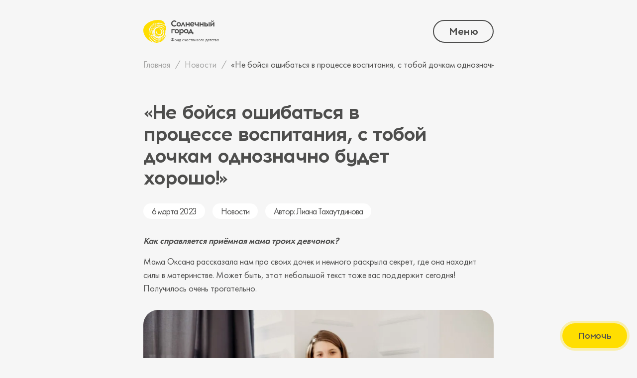

--- FILE ---
content_type: text/html; charset=UTF-8
request_url: https://sgdeti.ru/news/ne-boysya-oshibatsya-v-protsesse-vospitaniya-s-toboy-im-odnoznachno-budet-khorosho-/
body_size: 14903
content:
<!DOCTYPE html>
<html lang="ru" style="font-size: 10px">
  <head data-mobile-width="360" data-mobile-height="640" data-mobile-to="500" data-tablet-from="744" data-tablet-width="744" data-tablet-height="1334" data-tablet-to="1023" data-desktop-from="1440" data-desktop-width="1920" data-desktop-height="882" data-desktop-to="2100">
    <!-- Google Tag Manager -->
<!-- End Google Tag Manager -->
    <meta charset="UTF-8"/>
    <meta content="" name="description"/>
    <meta content="" name="keywords"/>
    <meta http-equiv="X-UA-Compatible" content="ie=edge"/>
    <meta content="telephone=no" name="format-detection"/>
    <meta name="HandheldFriendly" content="true"/>
    <meta name="viewport" content="width=device-width, initial-scale=1.0"/>
    <meta http-equiv="Content-Type" content="text/html; charset=UTF-8" />
<meta name="keywords" content="сайт благотворительный фонд детям, пожертвования детям сиротам, пожертвование сиротам, детский благотворительный фонд, детский благотворительный проект, благотворительный фонд помощь детям сиротам, благотворительный фонд помощи семье и детям, благотворительный фонд поддержки детей, благотворительный фонд детям сиротам, благотворительный взнос пожертвование, благотворительность для детей, безвозмездное пожертвование денежных средств" />
<meta name="description" content="Благотворительная организация &amp;quot;Солнечный город&amp;quot; предлагает ознакомиться с новостью - «Не бойся ошибаться в процессе воспитания, с тобой дочкам однозначно будет хорошо!»" />
<script type="text/javascript" data-skip-moving="true">(function(w, d, n) {var cl = "bx-core";var ht = d.documentElement;var htc = ht ? ht.className : undefined;if (htc === undefined || htc.indexOf(cl) !== -1){return;}var ua = n.userAgent;if (/(iPad;)|(iPhone;)/i.test(ua)){cl += " bx-ios";}else if (/Windows/i.test(ua)){cl += ' bx-win';}else if (/Macintosh/i.test(ua)){cl += " bx-mac";}else if (/Linux/i.test(ua) && !/Android/i.test(ua)){cl += " bx-linux";}else if (/Android/i.test(ua)){cl += " bx-android";}cl += (/(ipad|iphone|android|mobile|touch)/i.test(ua) ? " bx-touch" : " bx-no-touch");cl += w.devicePixelRatio && w.devicePixelRatio >= 2? " bx-retina": " bx-no-retina";var ieVersion = -1;if (/AppleWebKit/.test(ua)){cl += " bx-chrome";}else if (/Opera/.test(ua)){cl += " bx-opera";}else if (/Firefox/.test(ua)){cl += " bx-firefox";}ht.className = htc ? htc + " " + cl : cl;})(window, document, navigator);</script>


<link href="/bitrix/cache/css/s1/sgdeti/page_349f37aa3e746aec09c47311f9ac5f37/page_349f37aa3e746aec09c47311f9ac5f37_v1.css?1716276615397" type="text/css"  rel="stylesheet" />
<link href="/bitrix/cache/css/s1/sgdeti/template_8879229e2c51e71659ff31e5341befbb/template_8879229e2c51e71659ff31e5341befbb_v1.css?1765529593199081" type="text/css"  data-template-style="true" rel="stylesheet" />







                    <title>«Не бойся ошибаться в процессе воспитания, с тобой дочкам однозначно будет хорошо!»</title>
        <link rel="icon" type="image/x-icon" href="/upload/dev2fun.imagecompress/webp/local/templates/sgdeti/favicon/apple-icon-60x60.webp"/>
            <meta http-equiv="Content-Security-Policy" content="default-src * self blob: data: gap:; style-src * self 'unsafe-inline' blob: data: gap:; script-src * 'self' 'unsafe-eval' 'unsafe-inline' blob: data: gap:; object-src * 'self' blob: data: gap:; img-src * self 'unsafe-inline' blob: data: gap:; connect-src self * 'unsafe-inline' blob: data: gap:; frame-src * self blob: data: gap:;">

    <link href="/upload/dev2fun.imagecompress/webp/local/templates/sgdeti/favicon/apple-icon-57x57.webp" rel="apple-touch-icon" sizes="57x57">
    <link href="/upload/dev2fun.imagecompress/webp/local/templates/sgdeti/favicon/apple-icon-60x60.webp" rel="apple-touch-icon" sizes="60x60">
    <link href="/upload/dev2fun.imagecompress/webp/local/templates/sgdeti/favicon/apple-icon-72x72.webp" rel="apple-touch-icon" sizes="72x72">
    <link href="/upload/dev2fun.imagecompress/webp/local/templates/sgdeti/favicon/apple-icon-76x76.webp" rel="apple-touch-icon" sizes="76x76">
    <link href="/upload/dev2fun.imagecompress/webp/local/templates/sgdeti/favicon/apple-icon-114x114.webp" rel="apple-touch-icon" sizes="114x114">
    <link href="/upload/dev2fun.imagecompress/webp/local/templates/sgdeti/favicon/apple-icon-120x120.webp" rel="apple-touch-icon" sizes="120x120">
    <link href="/upload/dev2fun.imagecompress/webp/local/templates/sgdeti/favicon/apple-icon-144x144.webp" rel="apple-touch-icon" sizes="144x144">
    <link href="/upload/dev2fun.imagecompress/webp/local/templates/sgdeti/favicon/apple-icon-152x152.webp" rel="apple-touch-icon" sizes="152x152">
    <link href="/upload/dev2fun.imagecompress/webp/local/templates/sgdeti/favicon/apple-icon-180x180.webp" rel="apple-touch-icon" sizes="180x180">
    <link href="/upload/dev2fun.imagecompress/webp/local/templates/sgdeti/favicon/android-icon-192x192.webp" rel="icon" sizes="192x192" type="image/png">
    <link href="/upload/dev2fun.imagecompress/webp/local/templates/sgdeti/favicon/favicon-32x32.webp" rel="icon" sizes="32x32" type="image/png">
    <link href="/upload/dev2fun.imagecompress/webp/local/templates/sgdeti/favicon/favicon-96x96.webp" rel="icon" sizes="96x96" type="image/png">
    <link href="/upload/dev2fun.imagecompress/webp/local/templates/sgdeti/favicon/favicon-16x16.webp" rel="icon" sizes="16x16" type="image/png">
    <link href="/local/templates/sgdeti/favicon/manifest.json" rel="manifest">

    </head>
<div id="panel"></div>
<body class="page">
<!-- Google Tag Manager (noscript) -->
<noscript><iframe src="https://www.googletagmanager.com/ns.html?id=GTM-5T985HTT"
height="0" width="0" style="display:none;visibility:hidden"></iframe></noscript>
<!-- End Google Tag Manager (noscript) -->
<div class="page__wrapper">
                    <div class="header header--black">
        <div class="header__top">
            <div class="header__container container">
                                    <a href="/">
                        <img class="header__logo" src="/assets/img/logo-black.svg" alt="Солнечный город"/>
                    </a>
                                <button class="header__button">Меню</button>
            </div>
        </div>
        <div class="header__wrapper"></div>
        <div class="header__menu">
            <button class="header__close button button--bordered">Закрыть</button>
                            <button class="header__cabinet button button--bordered js-show-auth-popup">Личный кабинет</button>
                        <nav class="header__nav">
                <ul class="header__list">
                    <li class="header__item "><a class="header__link" href="/">Главная</a></li>
                    <li class="header__item "><a class="header__link" href="/about/">О фонде</a></li>
                    <li class="header__item "><a class="header__link" href="/partnership/">Неотложка</a></li>
                    <li class="header__item "><a class="header__link" href="/news/">Новости</a></li>
                    <li class="header__item "><a class="header__link" href="/partners/">Бизнесу</a></li>
                    <li class="header__item "><a class="header__link" href="/help/">Помочь</a></li>
                    <li class="header__item "><a class="header__link" href="/projects/">Проекты</a></li>
                    <li class="header__item "><a class="header__link" href="/volunteers/">Волонтёрство</a></li>
                    <li class="header__item "><a class="header__link" href="/reports/">Отчёты</a></li>
                    <li class="header__item"><a class="header__link" href="/#contacts">Контакты</a></li>
                </ul>
            </nav>
        </div>
    </div>
    
<section class="section section--mb">
    <div class="section__inner">
        <div class="section__content">
            <div class="article">
                <div class="container">
                    <div class="article__breadcrumbs">
                        <div class="breadcrumbs"><a class="breadcrumbs__link" href="/">Главная</a><span class="breadcrumbs__separator"> 
                      <svg width="11" height="18" viewBox="0 0 11 18" fill="none" xmlns="http://www.w3.org/2000/svg">
                        <path opacity="0.5" d="M0 17.06L9.252 0.337999L10.296 0.877999L1.044 17.564L0 17.06Z" fill="#4E4E4D"></path>
                      </svg></span><a class="breadcrumbs__link" href="/news/">Новости</a><span class="breadcrumbs__separator">
                      <svg width="11" height="18" viewBox="0 0 11 18" fill="none" xmlns="http://www.w3.org/2000/svg">
                        <path opacity="0.5" d="M0 17.06L9.252 0.337999L10.296 0.877999L1.044 17.564L0 17.06Z" fill="#4E4E4D"></path>
                      </svg></span><a class="breadcrumbs__link" href="#">«Не бойся ошибаться в процессе воспитания, с тобой дочкам однозначно будет хорошо!»</a>
                        </div>
                    </div>
                </div>
                <div class="article__head containerWide">
                    <div class="article__headInner container">
                        <h1 class="title title--h1 article__title">«Не бойся ошибаться в процессе воспитания, с тобой дочкам однозначно будет хорошо!»</h1>
                        <div class="article__data">
                            <div class="article__dataItem">
                                <button class="button button--white-small" type="button">6 марта 2023                                </button>
                            </div>
                            <div class="article__dataItem">
                                                                    <button class="button button--white-small" type="button">Новости</button>
                                                            </div>
                            <div class="article__dataItem">
                                                                                                    <button class="button button--white-small" type="button">Автор: Лиана Тахаутдинова</button>
                                                            </div>
                        </div>
                    </div>
                                    </div>
                <div class="article__wrapper container">
                    <div class="article__inner">
                        <p>
 <i><b>Как справляется приёмная мама троих девчонок?</b></i>
</p>
<p>
	 Мама Оксана рассказала нам про своих дочек и немного раскрыла секрет, где она находит силы в материнстве. Может быть, этот небольшой текст тоже вас поддержит сегодня! Получилось очень трогательно.&nbsp;
</p>
 <img width="614" alt="49q0XyFAyVo.jpg" src="/upload/dev2fun.imagecompress/webp/medialibrary/c8c/c8c4ae347c5dd715c0cd58bb6fe949e2.webp" height="410" title="49q0XyFAyVo.jpg"><br>
<p>
	 «С девочками мы вместе с 1 апреля 2016 года. Скоро у нас День Аиста. С момента, как я прошла школу приёмных родителей и стала приёмной мамой прошло 10 лет. Я самостоятельно и осознанно готовилась к этому событию, хотела приобрести жильё перед этим шагом.&nbsp;
</p>
<p>
	 И вот этот день настал. Мне позвонили из органов опеки и предложили познакомиться с одной девочкой, а я приехала и узнала, что у неё ещё есть две сестры. Я решила не разлучать девочек, поэтому единственное, что я могла сделать — забрать сразу троих. Так в моей жизни появились дочки. Девочки сразу знали, что я приёмная мама, не зачем скрывать, старшей было 4 годика. Кстати, они сразу не поверили, мне нужно было каждый раз объяснять, что значит быть приёмным — в такие моменты я пользовалась сказками.
</p>
 <img width="614" alt="kBDZtegigbI.jpg" src="/upload/dev2fun.imagecompress/webp/medialibrary/e28/e28d05fbdcfb873706dda6d4d1b8492e.webp" height="410" title="kBDZtegigbI.jpg"><br>
<p>
	 Сейчас Катюшке 11 лет, Светику 10 лет, Анютке 8. Девчонки у меня все разные, к каждой нужен свой подход. Порой мне кажется, что я не справляюсь. Каждый новый день подкидывает мне неожиданности и вопросы. Ведь их трое!) Значит ежедневно домашние задания умножаются на три! И три копны кос!
</p>
<p>
	 Но если говорить про сложности, у меня их нет. Мне кажется, что девчонкам намного сложнее, чем мне.
</p>
<p>
	 Вы бы слышали, как они "чирикают", когда встречают меня с работы) За целый день много новостей, рассказать хочется непременно все сразу и хором. А их успехи в кулинарии — ну и что, что стены в тесте и пол в масле))
</p>
<p>
	 Когда я "выдыхаюсь", мне помогает общение с такими же семьями, как мы, а ещё короткие медитации и дни "для меня". Тогда не я, а девочки заботятся обо мне: ходят в магазин, готовят еду, а вечером мы смотрим фильмы.
</p>
 <img width="614" alt="OFOlp-1r9So.jpg" src="/upload/dev2fun.imagecompress/webp/medialibrary/32f/32f8266002244482e68a08d8f14ac472.webp" height="409" title="OFOlp-1r9So.jpg"><br>
<p>
	 Я о многом переживаю: математика не получается у Светки, не хватает времени с Аней посидеть над домашкой, обувь у Кати стала мала или, если у них дружба не ладится в школе. Но меня поддержала фраза: "Не бойся ошибаться в процессе воспитания, с тобой им однозначно будет хорошо!"
</p>
<p>
	 Мечтаем мы тоже вместе. Например, о совместном автопутешествии по России! И доделать наконец-то ремонт, обустроив окончательно комнаты!», — делится Оксана Чокля, приёмная мама.&nbsp;
</p>
 <img width="614" alt="ojI545RgrJA.jpg" src="/upload/dev2fun.imagecompress/webp/medialibrary/678/6780349aa71fc3e9cd56b08c0fe0f561.webp" height="409" title="ojI545RgrJA.jpg"><br>
<p>
	 А ещё Оксана не только приёмная мама, но и куратор клуба замещающих родителей «Место силы» в нашем фонде. Она говорит: «Для меня работа — больше, чем работа. Мне интересно, я точно в теме, ведь это моя жизнь, я хочу делиться своим опытом. У приёмных родителей радуга вопросов безгранична — сегодня тебе надо знать всё про психологию или здоровье детей, а завтра разбираться в юридических документах. Но важнее поддержка не просто профессионала, а такой же приёмной мамы. Услышать, что ты не одна, что можно решить любую проблему, ведь в каждой семье это бывает. Поэтому у нас в фонде появился клуб “Место силы”».&nbsp;
</p>
 <img width="614" alt="MhxBYUTPwvs.jpg" src="/upload/dev2fun.imagecompress/webp/medialibrary/af7/af7ef492c01b343a71ab4daecf6f09cf.webp" height="409" title="MhxBYUTPwvs.jpg"><br>
<p>
	 У Оксаны есть суперсила — она может объединить вместе 30 семей, где почти 50 детей разного возраста. Приёмные родители приходят на творческие или психологические мастер-классы, организовывают кружки по интересам, например, вязать крючком и делать брошки-сердечки, пока дети занимаются танцами или рукоделием.&nbsp;
</p>
<p>
 <img width="461" alt="1IorY88YekQ.jpg" src="/upload/dev2fun.imagecompress/webp/medialibrary/b0e/b0eb157f17680b8076245c0788ff6532.webp" height="614" title="1IorY88YekQ.jpg"><br>
</p>
<p>
	 Клуб объединяет приёмных родителей в настоящее неравнодушное сообщество, где можно быть собой и говорить о своих страхах, переживаниях или о радостях. Мы мечтаем, чтобы все дети жили в семьях, и поддержка приёмных семей — наше приоритетное направление! Вы можете поддержать нас в этом, чтобы у Оксаны и других приёмных мам и пап было место, где их всегда понимают и поддерживают, потому что родительство — это совсем не просто.&nbsp;
</p>
 <img width="614" alt="scZq7iHrd1M.jpg" src="/upload/dev2fun.imagecompress/webp/medialibrary/3c2/3c205277146f8f2fc71e881a405686a5.webp" height="276" title="scZq7iHrd1M.jpg"><br>
<p>
 <i>Мы приготовили для ваших дорогих мам, бабушек и подруг открытки на 8 марта! В этот раз нам их помогали делать подопечные фонда — ребята рисовали картины своим мамам. А что может быть милее, чем детское творчество?)&nbsp;&nbsp;</i>
</p>
<p>
 <b>Вы можете подарить открытку своей маме и поддержать тех, кому нужна помощь. Сделать пожертвование и получить открытку можно на нашем сайте:</b> <a href="https://motherday.sgdeti.ru/">https://motherday.sgdeti.ru</a>
</p>
 <br>
 <br>                    </div>
                    <div class="article__share">
                        <div class="share">
                            <div class="share__text">Поделиться:</div><!-- uSocial -->
                            <div class="uSocial-Share" data-pid="ea5701c6e7c143a0d0e9e07b971a4f87" data-type="share" data-options="round-rect,style1,default,absolute,horizontal,size48,eachCounter0,counter0,mobile_position_left" data-social="telegram,email,vk"></div>
                            <!-- /uSocial -->
                        </div>
                    </div>
                </div>
            </div>
        </div>
    </div>
</section>
<section class="section section--mb">
    <div class="section__inner container">
        <div class="section__head">
            <div class="section__title"><span class="title title--h2">Другие новости</span></div>
            <div class="section__more"><a class="more button button--bordered button--normal more" href="/news/">Все новости</a></div>
        </div>
        <div class="section__content">
            <div class="newsSection null">
                <div class="newsSection__content">
                    <div class="newsSection__list">
                                                                                                        <div class="newsSection__item active null" data-type="">
                                <div class="newsCard null">
                                    <div class="newsCard__left">
                                        <ul class="newsCard__data">
                                            
                                                                                            <li class="newsCard__info">Новости</li>
                                                                                    </ul>
                                        <p class="newsCard__descr">У центра поддержки семей и детей «Вместе» – день рождения!</p>
                                        <div class="newsCard__more">
                                            <a class="button button--bordered" href="/news/u-tsentra-podderzhki-semey-i-detey-vmeste-den-rozhdeniya/" type="button">Читать</a>
                                        </div>
                                    </div>
                                    <div class="newsCard__right">
                                                                                <div class="newsCard__image" style="background-image: url(/upload/dev2fun.imagecompress/webp/resize_cache/iblock/fab/700_500_1/951srot8biy2rxjmw8ygnj75tzi7755r.webp)"></div>
                                    </div>
                                </div>
                            </div>
                                                                                <div class="newsSection__item active null" data-type="news">
                                <div class="newsCard null">
                                    <div class="newsCard__left">
                                        <ul class="newsCard__data">
                                            
                                                                                            <li class="newsCard__info">Новости</li>
                                                                                    </ul>
                                        <p class="newsCard__descr">Добро, которое мы делаем вместе!</p>
                                        <div class="newsCard__more">
                                            <a class="button button--bordered" href="/news/dobro-kotoroe-my-delaem-vmeste/" type="button">Читать</a>
                                        </div>
                                    </div>
                                    <div class="newsCard__right">
                                                                                <div class="newsCard__image" style="background-image: url(/upload/dev2fun.imagecompress/webp/resize_cache/iblock/e14/700_500_1/ty9ec3td14g60k8dfqjoa3jzhz59won2.webp)"></div>
                                    </div>
                                </div>
                            </div>
                                                                                <div class="newsSection__item active null" data-type="">
                                <div class="newsCard null">
                                    <div class="newsCard__left">
                                        <ul class="newsCard__data">
                                            
                                                                                            <li class="newsCard__info">Новости</li>
                                                                                    </ul>
                                        <p class="newsCard__descr">«Помогайте менять саму систему, а не работать с ее последствиями»: как поддержать детей из детских домов вместо подарков в преддверии Нового года</p>
                                        <div class="newsCard__more">
                                            <a class="button button--bordered" href="/news/pomogayte-menyat-samu-sistemu-a-ne-rabotat-s-ee-posledstviyami-kak-podderzhat-detey-iz-detskikh-domo/" type="button">Читать</a>
                                        </div>
                                    </div>
                                    <div class="newsCard__right">
                                                                                <div class="newsCard__image" style="background-image: url(/upload/dev2fun.imagecompress/webp/resize_cache/iblock/c0c/700_500_1/pykp3ldyfyvcgkkz69i268cqfnratqy0.webp)"></div>
                                    </div>
                                </div>
                            </div>
                                            </div>
                </div>
            </div>
        </div>
    </div>
</section>
<div style="position: relative">
    <div class="easter" id="easter">
        <button class="button button--primary js-open-popup-pay" data-form-name="Новость_поп ап" type="button">Помочь</button>
    </div>
</div>
<footer class="footer">
    <div class="footer__content container">
        <div class="footer__top">
            <div class="footer__left"><img class="footer__logo" src="/assets/img/logo.svg" alt="Солнечный город"/></div>
            <div class="footer__center">
                <ul class="footer__list">
                    <li class="footer__item"><a class="footer__link" href="/about/">О фонде</a></li>
					<li class="footer__item"><a class="footer__link" href="/news/">Новости</a></li>
                    <li class="footer__item"><a class="footer__link" href="/volunteers/">Волонтёрство</a></li>
                    <li class="footer__item"><a class="footer__link" href="/projects/">Проекты</a></li>
                    <li class="footer__item"><a class="footer__link" href="/partnership/">Неотложка</a></li>
					<li class="footer__item"><a class="footer__link" href="/partners/">Бизнесу</a></li>
                    <li class="footer__item"><a class="footer__link" href="/help/">Помочь</a></li>
					<li class="footer__item"><a class="footer__link" href="/reports/">Отчеты</a></li>
                    <li class="footer__item"><a class="footer__link" href="/#contacts">Контакты</a></li>
                    <li class="footer__item"><a class="footer__link" href="https://nastavnichestvo.org" target="_blank">Стать наставником</a></li>
					<li class="footer__item"><a class="footer__link" href="https://pro.sgdeti.ru" target="_blank">Образовательный центр</a></li>
                </ul>
            </div>
            <div class="footer__right"><span class="footer__info">г. Новосибирск, ул. Гоголя, 15</span>
                <div class="footer__info"><a href="tel:+73832081117">+7 383 208-11-17</a></div>
                <div class="footer__info"><a href="mailto:office@suncitylife.ru">office@suncitylife.ru</a></div>
                <div class="footer__info" style="display: none;"><a href="https://www.yalstudio.ru/price/razrabotka-ceny/">Создание сайтов</a> - Студия ЯЛ</div>
            </div>
        </div>
        <div class="footer__bottom">
            <div class="footer__bottomLinks">
                <div class="footer__feedback"><span class="js-open-popup-feedback">Обратная связь</span></div><span class="footer__copyright">2026. <a href="/upload/documents/politics.pdf">Политика конфиденциальности</a></span>
            </div>
            <div class="footer__socials">
                <a class="footer__social" href="https://vk.com/club11875198" target="_blank">ВКонтакте</a>
                <a class="footer__social" href="https://ok.ru/suncitylife" target="_blank">Одноклассники</a>
                <a class="footer__social" href="https://www.youtube.com/user/SunCityLiferu" target="_blank">Ютуб</a>
                <a class="footer__social" href="https://t.me/sgdetiru">Телеграм</a>
            </div>
        </div>
    </div>
</footer>
<div class="popupContent js-popup popupContent--auth" id="popupContent-auth">
    <div class="popupContent_wrapper">
        <div class="popupContent_popup">
            <div class="popupContent_popup_container container">
                <div class="popupContent_popup_content popupContent_popup_content--auth">
                    <button class="popupContent_close js-popup-close"></button>
                    <div class="popupContent_popup_contentInner">
                        <div class="popupContent__body popupAuth">
                            <p class="popupContent__title">Вход</p>
                            <form class="form lkCards__form js-auth-form" action="/api/auth.php" method="post">
                                <div class="form__group">
                                    <div class="form__field form__field--popup">
                                        <label class="form__label" for="email">Почта</label>
                                        <div class="form__inputWrap">
                                            <input class="form__input" type="text" name="email" id="email" placeholder="Почта" required="required"/>
                                            <div class="form__tooltipToggle js-error-toggle"></div>
                                            <div class="form__tooltipBody js-error-text"></div>
                                        </div>
                                    </div>
                                    <div class="form__field form__field--popup">
                                        <label class="form__label" for="password">Пароль</label>
                                        <div class="form__inputWrap">
                                            <input class="form__input--icon form__input" type="password" name="password" placeholder="Пароль" id="password" required="required"/>
                                            <div class="form__passwordToggle js-password-toggle"></div>
                                            <div class="form__tooltipToggle js-error-toggle"></div>
                                            <div class="form__tooltipBody js-error-text"></div>
                                        </div>
                                    </div>
                                    <div class="popupContent__info">
                                        <span class="popupContent__text form__text">Еще не зарегистрированы?
                                            <a href="/registration/">Регистрация</a>
                                        </span>
                                        <span class="popupContent__text form__text">Забыли пароль?
                                            <span class="js-open-popup-recovery">Восстановить пароль</span>
                                        </span>
                                        <div class="popupContent__bottom">
                                            <button class="button button--primary js-submit popupMessage__ok js-popup-auth-button" disabled="disabled" type="submit">Войти
                                            </button>
                                        </div>
                                    </div>
                                </div>
                            </form>
                        </div>
                    </div>
                </div>
            </div>
        </div>
    </div>
</div>
<div class="popupContent js-popup popupContent--recovery" id="popupContent-recovery">
    <div class="popupContent_wrapper">
        <div class="popupContent_popup">
            <div class="popupContent_popup_container container">
                <div class="popupContent_popup_content popupContent_popup_content--recovery">
                    <button class="popupContent_close js-popup-close"></button>
                    <div class="popupContent_popup_contentInner">
                        <div class="popupRecovery popupContent__body">
                            <p class="popupContent__title">Восстановление пароля</p>
                            <form class="form lkCards__form js-recovery-form" action="/api/recovery.php" method="post">
                                <div class="form__group">
                                    <div class="form__field form__field--popup">
                                        <label class="form__label" for="email">Почта</label>
                                        <div class="form__inputWrap">
                                            <input class="form__input" type="text" name="email" id="email" placeholder="Почта" required="required"/>
                                            <div class="form__tooltipToggle js-error-toggle"></div>
                                            <div class="form__tooltipBody js-error-text"></div>
                                        </div>
                                    </div>
                                    <div class="popupContent__info"><span class="popupContent__text form__text">Еще не зарегистрированы? <a href="#">Регистрация</a></span><span class="popupContent__text form__text">Назад к <span class="js-open-popup-auth">форме входа</span></span>
                                        <div class="popupContent__bottom">
                                            <button class="button button--primary js-submit" type="submit">Восстановить
                                            </button>
                                        </div>
                                    </div>
                                </div>
                            </form>
                        </div>
                    </div>
                </div>
            </div>
        </div>
    </div>
</div>
<div class="popupContent js-popup popupContent--feedback" id="popupContent-feedback">
    <div class="popupContent_wrapper">
        <div class="popupContent_popup">
            <div class="popupContent_popup_container container">
                <div class="popupContent_popup_content popupContent_popup_content--feedback">
                    <button class="popupContent_close js-popup-close"></button>
                    <div class="popupContent_popup_contentInner">
                        <div class="popupFeedback">
                            <p class="popupContent__title">Форма <br>обратной связи</p>
                            <form class="form popupFeedback__form js-feedback-form" action="/api/feedback.php" method="post">
                                <div class="form__content">
                                    <div class="form__group">
                                        <div class="form__field form__field--popup">
                                            <div class="form__inputWrap">
                                                <input class="form__input" type="text" name="name" id="name" placeholder="Имя" required="required"/>
                                                <div class="form__tooltipToggle js-error-toggle"></div>
                                                <div class="form__tooltipBody js-error-text"></div>
                                            </div>
                                        </div>
                                        <div class="form__field form__field--popup">
                                            <div class="form__inputWrap">
                                                <input class="js-tel-input form__input" type="text" name="phone" id="phone" placeholder="Номер телефона" required="required"/>
                                                <div class="form__tooltipToggle js-error-toggle"></div>
                                                <div class="form__tooltipBody js-error-text"></div>
                                            </div>
                                        </div>
                                        <div class="form__field form__field--popup">
                                            <label class="form__label" for="text"></label>
                                            <div class="form__inputWrap">
                                                <textarea class="form__input form__input--textarea" name="text" rows="4" id="text" required="required" placeholder="Постарайтесь уложиться в 800 знаков" maxlength="800"></textarea>
                                                <div class="form__tooltipToggle js-error-toggle"></div>
                                                <div class="form__tooltipBody js-error-text"></div>
                                            </div>
                                        </div>
                                        <p class="form__info">Нажимая на кнопку, вы соглашаетесь с <a href="/upload/documents/politics.pdf" target="_blank">политикой конфиденциальности</a> и  <a href="/upload/documents/dogovor_oferty_2023.pdf" target="_blank">условиями договора-оферты</a></p>
                                        <div class="popupContent__bottom">
                                            <button class="button button--primary js-submit" type="submit">Отправить
                                            </button>
                                        </div>
                                    </div>
                                </div>
                            </form>
                        </div>
                    </div>
                </div>
            </div>
        </div>
    </div>
</div>
<div class="popupContent js-popup popupContent--pay" id="popupContent-pay">
    <div class="popupContent_wrapper">
        <div class="popupContent_popup">
            <div class="popupContent_popup_container container">
                <div class="popupContent_popup_content popupContent_popup_content--pay">
                    <button class="popupContent_close js-popup-close"></button>
                    <div class="popupContent_popup_contentInner">
                        <div class="popupPay js-popup-pay">
                            <p class="popupContent__title">Сделать <br>пожертвование</p>
                                                                                        <form class="form subscribeForm js-pay-form" data-public-id="pk_780d793f90411f344dfedd745f241" data-account-id="" data-first-name="" data-last-name="" data-middle-name="" data-birth="" data-address="" data-street="" data-city="" data-country="" data-phone="" data-postcode="">
                                                            <input class="js-label" type="hidden" name="label" value="Общая копилка"/>
                                <input class="js-invoice-id" type="hidden" name="invoiceId" value=""/>
                                <input class="js-description-single" type="hidden" name="descriptionSingle" value="Быстрая помощь детям"/>
                                <input class="js-description-recurrent" type="hidden" name="descriptionRecurrent" value="Спасибо, что решили оформить ежемесячную подписку в пользу фонда &quot;Солнечный город&quot;"/>
                                                                    <input class="js-recurrent" type="hidden" name="isRecurrent" value="value"/>
                                                                <input class="js-recurrent-interval" type="hidden" name="recurrentInterval" value="Month"/>
                                <div class="subscribeForm__wrapper">
                                    <div class="subscribeForm__top js-subscribe-top">
                                        <div class="subscribeForm__tabs">
                                                                                            <div class="subscribeForm__tab">
                                                    <button class="button button--bordered js-subscribe-type-change" type="button" data-value="">Разово</button>
                                                </div>
                                                <div class="subscribeForm__tab">
                                                    <button class="button button--bordered js-subscribe-type-change active" type="button" data-value="true">Ежемесячно</button>
                                                </div>
                                                                                    </div>
                                    </div>
                                    <div class="subscribeForm__buttons">
                                        <div class="subscribeForm__button">
                                            <button class="button button--bordered js-amount-change active" type="button" data-value="700">700 ₽</button>
                                        </div>
                                        <div class="subscribeForm__button">
                                            <button class="button button--bordered js-amount-change" type="button" data-value="1500">1 500 ₽</button>
                                        </div>
                                        <div class="subscribeForm__button">
                                            <button class="button button--bordered js-amount-change" type="button" data-value="3000">3 000 ₽</button>
                                        </div>
                                    </div>
                                    <div class="subscribeForm__inputs">
                                        <div class="subscribeForm__input">
                                            <div class="form__field form__field--subscribe">
                                                <label class="form__label" for="amount">Ввести свою сумму</label>
                                                <div class="form__inputWrap">
                                                    <input class="js-amount form__input" type="number" name="amount" id="amount" placeholder="Ввести свою сумму" min="1"/>
                                                    <div class="form__tooltipToggle js-error-toggle"></div>
                                                    <div class="form__tooltipBody js-error-text"></div>
                                                </div>
                                            </div>
                                        </div>
                                        <div class="subscribeForm__input">
                                            <div class="form__field form__field--subscribe">
                                                <label class="form__label" for="email">Почта для чека</label>
                                                <div class="form__inputWrap">
                                                    <input class="js-email form__input" value="" type="text" name="email" id="email" placeholder="Почта для чека" required="required"/>
                                                    <div class="form__tooltipToggle js-error-toggle"></div>
                                                    <div class="form__tooltipBody js-error-text"></div>
                                                </div>
                                            </div>
                                        </div>
                                        <div class="subscribeForm__input">
                                            <div class="form__field form__field--subscribe">
                                                <label class="form__label" for="phone">Телефон</label>
                                                <div class="form__inputWrap">
                                                    <input class="js-tel-input form__input" type="text" name="phone" id="phone" placeholder="Телефон"/>
                                                    <div class="form__tooltipToggle js-error-toggle"></div>
                                                    <div class="form__tooltipBody js-error-text"></div>
                                                </div>
                                            </div>
                                        </div>
                                        <div class="subscribeForm__checkboxGroup">
                                            <div class="subscribeForm__input">
                                                <div class="form__field form__field--subscribe">
                                                    <div class="form__inputWrap">
                                                        <input class="form__input" type="checkbox" name="data_processing_1" id="data_processing_1_footer" required="required"/>
                                                        <label class="form__label form__label--variant" for="data_processing_1_footer">Я принимаю условия <a target="_blank" href="https://sgdeti.ru/upload/documents/dogovor_oferty_2023.pdf">договора-оферты</a></label>
                                                    </div>
                                                </div>
                                            </div>
                                            <div class="subscribeForm__input">
                                                <div class="form__field form__field--subscribe">
                                                    <div class="form__inputWrap">
                                                        <input class="form__input" type="checkbox" name="data_processing_2" id="data_processing_2_footer" required="required"/>
                                                        <label class="form__label form__label--variant" for="data_processing_2_footer">Я согласен(а) на <a target="_blank" href="https://sgdeti.ru/upload/documents/politics.pdf">обработку персональных данных</a> и получение рассылки о деятельности фонда</label>
                                                    </div>
                                                </div>
                                            </div>
                                        </div>
                                        <div class="subscribeForm__submit">
                                            <button class="button button--primary js-submit" type="submit">Помочь</button>
                                        </div>
                                    </div>
                                </div>
                            </form>
                        </div>
                    </div>
                </div>
            </div>
        </div>
    </div>
</div>
<div class="popupContent js-popup popupContent--paySuccess" id="popupContent-paySuccess">
    <div class="popupContent_wrapper">
        <div class="popupContent_popup">
            <div class="popupContent_popup_container container">
                <div class="popupContent_popup_content popupContent_popup_content--paySuccess">
                    <button class="popupContent_close js-popup-close popupContent_close--white js-pay-success-close"></button>
                    <div class="popupContent_popup_contentInner">
                        <div class="popupPaySuccess">
                            <div class="popupPaySuccess__top">
                                <picture class="picture">
                                    <source srcset="/assets/img/popupPaySuccess/bg.webp" type="image/webp"/><img loading="lazy" src="/upload/dev2fun.imagecompress/webp/assets/img/popupPaySuccess/bg.webp" alt=""/>
                                </picture>
                            </div>
                            <p class="popupContent__title">Спасибо за то, что вы такой классный!</p>
                            <div class="popupContent__text">
                                <p>От всего сердца благодарим вас за поддержку нашего благотворительного фонда. Ваш вклад помогает нам менять жизни людей к лучшему, и мы высоко ценим вашу доброту и щедрость.</p>
                                <p>Вместе мы можем сделать этот мир лучше!</p>
                                <p>С благодарностью и уважением, команда Солнечного Города.</p>
                            </div>
                            <div class="popupContent__bottom">
                                <button class="button button--primary js-popup-close js-pay-success-close" type="button">Пожалуйста
                                </button>
                            </div>
                        </div>
                    </div>
                </div>
            </div>
        </div>
    </div>
</div>
<div class="popupContent js-popup popupContent--message" id="popupContent-message">
    <div class="popupContent_wrapper">
        <div class="popupContent_popup">
            <div class="popupContent_popup_container container">
                <div class="popupContent_popup_content popupContent_popup_content--message">
                    <button class="popupContent_close js-popup-close"></button>
                    <div class="popupContent_popup_contentInner">
                        <div class="popupContent__body popupMessage">
                            <p class="popupContent__title js-popup-message-title"></p>
                            <p class="popupContent__text js-popup-message-text"></p>
                            <div class="popupContent__bottom">
                                <button class="button button--primary js-popup-close popupMessage__ok js-popup-message-button" type="button">Хорошо
                                </button>
                            </div>
                        </div>
                    </div>
                </div>
            </div>
        </div>
    </div>
</div>
<div class="popupContent js-popup popupContent--help" id="popupContent-help">
    <div class="popupContent_wrapper">
        <div class="popupContent_popup">
            <div class="popupContent_popup_container container">
                <div class="popupContent_popup_content popupContent_popup_content--help">
                    <button class="popupContent_close js-popup-close"></button>
                    <div class="popupContent_popup_contentInner">
                        <div class="popupContent__body popupHelp">
                            <div class="popupHelp__text">
                                <p class="popupContent__title js-stepOne">Мы всегда готовы<br>прийти на помощь</p>
                                <p class="popupContent__title js-stepTwo">Какая помощь<br>вам нужна?</p>
                                <p class="popupContent__title js-stepThree">Опишите вашу<br>жизненную ситуацию</p>
                                <p class="popupContent__text">Заполните небольшую форму, чтобы мы знали, к какому специалисту вас направить</p>
                            </div>
                            <form class="form lkCards__form js-help-form" action="/api/need-help.php" method="post">
                                <div class="form__group popupHelp__step js-stepOne">
                                    <div class="form__field form__field--popup">
                                        <div class="form__inputWrap">
                                            <input class="form__input" type="text" name="name" id="name" placeholder="Имя" required="required"/>
                                            <div class="form__tooltipToggle js-error-toggle"></div>
                                            <div class="form__tooltipBody js-error-text"></div>
                                        </div>
                                    </div>
                                    <div class="form__field form__field--popup">
                                        <div class="form__inputWrap">
                                            <input class="js-tel-input form__input" type="text" name="phone" id="phone" placeholder="Номер телефона" required="required"/>
                                            <div class="form__tooltipToggle js-error-toggle"></div>
                                            <div class="form__tooltipBody js-error-text"></div>
                                        </div>
                                    </div>
                                    <div class="form__field form__field--popup">
                                        <div class="form__inputWrap">
                                            <input class="form__input" type="number" name="age" id="age" placeholder="Возраст" required="required" min="1" max="150"/>
                                            <div class="form__tooltipToggle js-error-toggle"></div>
                                            <div class="form__tooltipBody js-error-text"></div>
                                        </div>
                                    </div>
                                    <div class="popupContent__info">
                                        <div class="popupContent__bottom">
                                            <button class="button button--primary js-popup-next-button" type="button">Далее
                                            </button>
                                        </div>
                                    </div>
                                </div>
                                <div class="form__group popupHelp__step js-stepTwo">
                                    <div class="form__group-checkbox">
                                        <input type="checkbox" name="online" id="online"/>
                                        <label class="form__label form__label--checkbox" for="online">Онлайн поддержка</label>
                                        <input type="checkbox" name="psychology" id="psychology"/>
                                        <label class="form__label form__label--checkbox" for="psychology">Психологическая</label>
                                        <input type="checkbox" name="materially" id="materially"/>
                                        <label class="form__label form__label--checkbox" for="materially">Материальная</label>
                                        <input type="checkbox" name="legal" id="legal"/>
                                        <label class="form__label form__label--checkbox" for="legal">Юридическая</label>
                                        <input type="checkbox" name="support" id="support"/>
                                        <label class="form__label form__label--checkbox" for="support">Группы поддержки</label>
                                    </div>
                                    <div class="popupContent__info">
                                        <div class="popupContent__bottom">
                                            <button class="button button--primary js-popup-next-button js-stepTwo-next" disabled="disabled" type="button">Далее
                                            </button>
                                        </div>
                                        <div class="popupContent__bottom">
                                            <button class="button button--bordered js-popup-prev-button" type="button">Вернуться
                                            </button>
                                        </div>
                                    </div>
                                </div>
                                <div class="form__group popupHelp__step js-stepThree">
                                    <div class="form__field form__field--popup">
                                        <label class="form__label" for="text"></label>
                                        <div class="form__inputWrap">
                                            <textarea class="form__input form__input--textarea" name="text" rows="4" id="text" required="required" placeholder="Постарайтесь уложиться в 800 знаков" maxlength="800"></textarea>
                                            <div class="form__tooltipToggle js-error-toggle"></div>
                                            <div class="form__tooltipBody js-error-text"></div>
                                        </div>
                                    </div>
                                    <p class="form__info">Нажимая на кнопку, вы соглашаетесь с <a href="/upload/documents/politics.pdf" target="_blank">политикой конфиденциальности</a> и <a href="/upload/documents/dogovor_oferty_2023.pdf" target="_blank">условиями договора-оферты</a></p>
                                    <div class="popupContent__info">
                                        <div class="popupContent__bottom">
                                            <button class="button button--primary js-submit" type="submit">Отправить
                                            </button>
                                        </div>
                                        <div class="popupContent__bottom">
                                            <button class="button button--bordered js-popup-prev-button" type="button">Вернуться
                                            </button>
                                        </div>
                                    </div>
                                </div>
                            </form>
                        </div>
                    </div>
                </div>
            </div>
        </div>
    </div>
</div>
<div class="popupContent js-popup popupContent--delete" id="popupContent-delete">
    <div class="popupContent_wrapper">
        <div class="popupContent_popup">
            <div class="popupContent_popup_container container">
                <div class="popupContent_popup_content popupContent_popup_content--delete">
                    <button class="popupContent_close js-popup-close"></button>
                    <div class="popupContent_popup_contentInner">
                        <div class="popupDelete">
                            <p class="popupContent__title">Удаление аккаунта</p>
                            <p class="popupContent__text">Вы уверены, что хотите удалить аккаунт?</p>
                            <div class="popupDelete__bottom">
                                <a class="button button--primary" href="/api/delete-user.php">Удалить аккаунт<img src="/assets/img/button/delete.svg"/>
                                </a>
                                <button class="button button--bordered js-popup-close" type="button">Отмена
                                </button>
                            </div>
                        </div>
                    </div>
                </div>
            </div>
        </div>
    </div>
</div>
<div class="popupContent js-popup popupContent--unsubscribe" id="popupContent-unsubscribe">
    <div class="popupContent_wrapper">
        <div class="popupContent_popup">
            <div class="popupContent_popup_container container">
                <div class="popupContent_popup_content popupContent_popup_content--unsubscribe">
                    <button class="popupContent_close js-popup-close"></button>
                    <div class="popupContent_popup_contentInner">
                        <div class="popupUnsubscribe">
                            <p class="popupContent__title">Отмена подписки</p>
                            <p class="popupContent__text">Вы уверены, что хотите отменить подписку?</p>
                            <div class="popupDelete__bottom">
                                <button class="button button--primary popupUnsubscribe__button js-unsubscribe" type="button" data-url="/api/unsubscribe.php" data-id="">Отписаться</button>
                                <button class="button button--bordered popupUnsubscribe__button js-popup-close" type="button">Нет, сохранить подписку
                                </button>
                            </div>
                        </div>
                    </div>
                </div>
            </div>
        </div>
    </div>
</div>

<div class="popupContent js-popup popupContent--partnershipPay" id="popupContent-partnershipPay">
    <div class="popupContent_wrapper">
        <div class="popupContent_popup">
            <div class="popupContent_popup_container container">
                <div class="popupContent_popup_content popupContent_popup_content--pay">
                    <button class="popupContent_close js-popup-close"></button>
                    <div class="projectsSliderNav js-projects-slider-nav"></div>

                    <div class="popupContent_popup_contentInner">
                        <div class="popupPay js-popup-pay">
                            <p class="popupContent__title">Поддержать сбор «Неотложки»</p>
                                                                                        <form class="form subscribeForm js-pay-form" data-form-name="Помощь, которая вернет уют: поддержите одинокую маму, столкнувшуюся с мошенниками_поп ап" data-public-id="pk_780d793f90411f344dfedd745f241" data-account-id="" data-first-name="" data-last-name="" data-middle-name="" data-birth="" data-address="" data-street="" data-city="" data-country="" data-phone="" data-postcode="">
                                                            <input class="js-label" type="hidden" name="label" value="Общая копилка"/>
                                <input class="js-invoice-id" type="hidden" name="invoiceId" value="104749"/>
                                <input class="js-description-single" type="hidden" name="descriptionSingle" value="Быстрая помощь детям"/>
                                <input class="js-description-recurrent" type="hidden" name="descriptionRecurrent" value="Спасибо, что решили оформить ежемесячную подписку в пользу фонда &quot;Солнечный город&quot;"/>
                                                                    <input class="js-recurrent" type="hidden" name="isRecurrent" value=""/>
                                                                <input class="js-recurrent-interval" type="hidden" name="recurrentInterval" value="Month"/>
                                
                                <div class="subscribeForm__wrapper">
                                    <div class="subscribeForm__top js-subscribe-top" style="display: none;">
                                        <div class="subscribeForm__tabs">
                                                                                            <div class="subscribeForm__tab">
                                                    <button class="button button--bordered js-subscribe-type-change active" type="button" data-value="">Разово</button>
                                                </div>
                                                                                    </div>
                                    </div>

                                    <div class="projectsSlider js-projects-slider owl-carousel">
                                                                                    <a href="javascript:void(0)" rel="nofollow" data-project-id="104749" data-form-name="Помощь, которая вернет уют: поддержите одинокую маму, столкнувшуюся с мошенниками_поп ап" class="js-projects-slide projectsSlider__slide projectsSlider__slide--active">
                                                <span class="projectsSlider__slide-img">
                                                    <span class="projectsSlider__slide-img-inner">
                                                        <img src="/upload/dev2fun.imagecompress/webp/resize_cache/iblock/36f/10000_300_1/tvga25v6e6t2f8bkuyz329c5i0frdzg1.webp" alt="">
                                                    </span>
                                                </span>
                                                <span>Помощь, которая вернет уют: поддержите одинокую маму, столкнувшуюся с мошенниками</span>
                                            </a>
                                                                                    <a href="javascript:void(0)" rel="nofollow" data-project-id="105066" data-form-name="Жить дальше ради детей: помогите Екатерине справиться с бытом после тяжелых утрат_поп ап" class="js-projects-slide projectsSlider__slide">
                                                <span class="projectsSlider__slide-img">
                                                    <span class="projectsSlider__slide-img-inner">
                                                        <img src="/upload/dev2fun.imagecompress/webp/resize_cache/iblock/a1d/10000_300_1/g1funvp9wtfojo9fje2a2l7j5aga6m29.webp" alt="">
                                                    </span>
                                                </span>
                                                <span>Жить дальше ради детей: помогите Екатерине справиться с бытом после тяжелых утрат</span>
                                            </a>
                                                                                    <a href="javascript:void(0)" rel="nofollow" data-project-id="105159" data-form-name="Вместе – это когда каждый ребенок в семье: поздравляем центр «Вместе» с 19-летием_поп ап" class="js-projects-slide projectsSlider__slide">
                                                <span class="projectsSlider__slide-img">
                                                    <span class="projectsSlider__slide-img-inner">
                                                        <img src="/upload/dev2fun.imagecompress/webp/resize_cache/iblock/7fa/10000_300_1/103d0t3tem4zhtjz60rvjyqdhmn8g9xz.webp" alt="">
                                                    </span>
                                                </span>
                                                <span>Вместе – это когда каждый ребенок в семье: поздравляем центр «Вместе» с 19-летием</span>
                                            </a>
                                                                            </div>

                                    <div class="subscribeForm__buttons">
                                        <div class="subscribeForm__button">
                                            <button class="button button--bordered js-amount-change active" type="button" data-value="700">700 ₽</button>
                                        </div>
                                        <div class="subscribeForm__button">
                                            <button class="button button--bordered js-amount-change" type="button" data-value="1500">1 500 ₽</button>
                                        </div>
                                        <div class="subscribeForm__button">
                                            <button class="button button--bordered js-amount-change" type="button" data-value="3000">3 000 ₽</button>
                                        </div>
                                    </div>
                                    <div class="subscribeForm__inputs">
                                        <div class="subscribeForm__input">
                                            <div class="form__field form__field--subscribe">
                                                <label class="form__label" for="partnership_amount">Ввести свою сумму</label>
                                                <div class="form__inputWrap">
                                                    <input class="js-amount form__input" type="number" name="amount" id="partnership_amount" placeholder="Ввести свою сумму" min="1"/>
                                                    <div class="form__tooltipToggle js-error-toggle"></div>
                                                    <div class="form__tooltipBody js-error-text"></div>
                                                </div>
                                            </div>
                                        </div>
                                        <div class="subscribeForm__input">
                                            <div class="form__field form__field--subscribe">
                                                <label class="form__label" for="partnership_email">Почта для чека</label>
                                                <div class="form__inputWrap">
                                                    <input class="js-email form__input" value="" type="text" name="email" id="partnership_email" placeholder="Почта для чека" required="required"/>
                                                    <div class="form__tooltipToggle js-error-toggle"></div>
                                                    <div class="form__tooltipBody js-error-text"></div>
                                                </div>
                                            </div>
                                        </div>
                                        <div class="subscribeForm__input">
                                            <div class="form__field form__field--subscribe">
                                                <label class="form__label" for="partnership_phone">Телефон</label>
                                                <div class="form__inputWrap">
                                                    <input class="js-tel-input form__input" type="text" name="phone" id="partnership_phone" placeholder="Телефон"/>
                                                    <div class="form__tooltipToggle js-error-toggle"></div>
                                                    <div class="form__tooltipBody js-error-text"></div>
                                                </div>
                                            </div>
                                        </div>
                                        <div class="subscribeForm__checkboxGroup">
                                            <div class="subscribeForm__input">
                                                <div class="form__field form__field--subscribe">
                                                    <div class="form__inputWrap">
                                                        <input class="form__input" type="checkbox" name="data_processing_1" id="partnership_data_processing_1_footer" required="required"/>
                                                        <label class="form__label form__label--variant" for="partnership_data_processing_1_footer">Я принимаю условия <a target="_blank" href="https://sgdeti.ru/upload/documents/dogovor_oferty_2023.pdf">договора-оферты</a></label>
                                                    </div>
                                                </div>
                                            </div>
                                            <div class="subscribeForm__input">
                                                <div class="form__field form__field--subscribe">
                                                    <div class="form__inputWrap">
                                                        <input class="form__input" type="checkbox" name="data_processing_2" id="partnership_data_processing_2_footer" required="required"/>
                                                        <label class="form__label form__label--variant" for="partnership_data_processing_2_footer">Я согласен(а) на <a target="_blank" href="https://sgdeti.ru/upload/documents/politics.pdf">обработку персональных данных</a> и получение рассылки о деятельности фонда</label>
                                                    </div>
                                                </div>
                                            </div>
                                        </div>
                                        <div class="subscribeForm__submit">
                                            <button class="button button--primary js-submit" type="submit">Помочь</button>
                                        </div>
                                    </div>
                                </div>
                            </form>
                        </div>
                    </div>
                </div>
            </div>
        </div>
    </div>
</div>

</div>
<div class="beforeBodyEnd" style="display: none">
        </div>
<script>(function(w,d,s,l,i){w[l]=w[l]||[];w[l].push({'gtm.start':
new Date().getTime(),event:'gtm.js'});var f=d.getElementsByTagName(s)[0],
j=d.createElement(s),dl=l!='dataLayer'?'&l='+l:'';j.async=true;j.src=
'https://www.googletagmanager.com/gtm.js?id='+i+dl;f.parentNode.insertBefore(j,f);
})(window,document,'script','dataLayer','GTM-5T985HTT');</script>
<script>if(!window.BX)window.BX={};if(!window.BX.message)window.BX.message=function(mess){if(typeof mess==='object'){for(let i in mess) {BX.message[i]=mess[i];} return true;}};</script>
<script>(window.BX||top.BX).message({'JS_CORE_LOADING':'Загрузка...','JS_CORE_NO_DATA':'- Нет данных -','JS_CORE_WINDOW_CLOSE':'Закрыть','JS_CORE_WINDOW_EXPAND':'Развернуть','JS_CORE_WINDOW_NARROW':'Свернуть в окно','JS_CORE_WINDOW_SAVE':'Сохранить','JS_CORE_WINDOW_CANCEL':'Отменить','JS_CORE_WINDOW_CONTINUE':'Продолжить','JS_CORE_H':'ч','JS_CORE_M':'м','JS_CORE_S':'с','JSADM_AI_HIDE_EXTRA':'Скрыть лишние','JSADM_AI_ALL_NOTIF':'Показать все','JSADM_AUTH_REQ':'Требуется авторизация!','JS_CORE_WINDOW_AUTH':'Войти','JS_CORE_IMAGE_FULL':'Полный размер'});</script><script src="/bitrix/js/main/core/core.min.js?1715867142223197"></script><script>BX.Runtime.registerExtension({'name':'main.core','namespace':'BX','loaded':true});</script>
<script>BX.setJSList(['/bitrix/js/main/core/core_ajax.js','/bitrix/js/main/core/core_promise.js','/bitrix/js/main/polyfill/promise/js/promise.js','/bitrix/js/main/loadext/loadext.js','/bitrix/js/main/loadext/extension.js','/bitrix/js/main/polyfill/promise/js/promise.js','/bitrix/js/main/polyfill/find/js/find.js','/bitrix/js/main/polyfill/includes/js/includes.js','/bitrix/js/main/polyfill/matches/js/matches.js','/bitrix/js/ui/polyfill/closest/js/closest.js','/bitrix/js/main/polyfill/fill/main.polyfill.fill.js','/bitrix/js/main/polyfill/find/js/find.js','/bitrix/js/main/polyfill/matches/js/matches.js','/bitrix/js/main/polyfill/core/dist/polyfill.bundle.js','/bitrix/js/main/core/core.js','/bitrix/js/main/polyfill/intersectionobserver/js/intersectionobserver.js','/bitrix/js/main/lazyload/dist/lazyload.bundle.js','/bitrix/js/main/polyfill/core/dist/polyfill.bundle.js','/bitrix/js/main/parambag/dist/parambag.bundle.js']);
</script>
<script>BX.Runtime.registerExtension({'name':'pull.protobuf','namespace':'BX','loaded':true});</script>
<script>BX.Runtime.registerExtension({'name':'rest.client','namespace':'window','loaded':true});</script>
<script>(window.BX||top.BX).message({'pull_server_enabled':'N','pull_config_timestamp':'0','pull_guest_mode':'N','pull_guest_user_id':'0'});(window.BX||top.BX).message({'PULL_OLD_REVISION':'Для продолжения корректной работы с сайтом необходимо перезагрузить страницу.'});</script>
<script>BX.Runtime.registerExtension({'name':'pull.client','namespace':'BX','loaded':true});</script>
<script>BX.Runtime.registerExtension({'name':'pull','namespace':'window','loaded':true});</script>
<script>(window.BX||top.BX).message({'LANGUAGE_ID':'ru','FORMAT_DATE':'DD.MM.YYYY','FORMAT_DATETIME':'DD.MM.YYYY HH:MI:SS','COOKIE_PREFIX':'BITRIX_SM','SERVER_TZ_OFFSET':'10800','UTF_MODE':'Y','SITE_ID':'s1','SITE_DIR':'/','USER_ID':'','SERVER_TIME':'1768987300','USER_TZ_OFFSET':'0','USER_TZ_AUTO':'Y','bitrix_sessid':'130f892f693b45e2ea157f1336a652a6'});</script><script src="/bitrix/js/pull/protobuf/protobuf.min.js?171586714476433"></script>
<script src="/bitrix/js/pull/protobuf/model.min.js?171586714414190"></script>
<script src="/bitrix/js/rest/client/rest.client.min.js?17158671399240"></script>
<script src="/bitrix/js/pull/client/pull.client.min.js?171586714449554"></script>
<script>BX.setJSList(['/assets/js/app.js','/assets/js/custom.js']);</script>
<script>BX.setCSSList(['/local/templates/.default/components/bitrix/news/news/bitrix/news.detail/.default/style.css','/assets/template_styles.css','/assets/custom.css','/local/templates/sgdeti/styles.css']);</script>
<script type="text/javascript">
					(function () {
						"use strict";

						var counter = function ()
						{
							var cookie = (function (name) {
								var parts = ("; " + document.cookie).split("; " + name + "=");
								if (parts.length == 2) {
									try {return JSON.parse(decodeURIComponent(parts.pop().split(";").shift()));}
									catch (e) {}
								}
							})("BITRIX_CONVERSION_CONTEXT_s1");

							if (cookie && cookie.EXPIRE >= BX.message("SERVER_TIME"))
								return;

							var request = new XMLHttpRequest();
							request.open("POST", "/bitrix/tools/conversion/ajax_counter.php", true);
							request.setRequestHeader("Content-type", "application/x-www-form-urlencoded");
							request.send(
								"SITE_ID="+encodeURIComponent("s1")+
								"&sessid="+encodeURIComponent(BX.bitrix_sessid())+
								"&HTTP_REFERER="+encodeURIComponent(document.referrer)
							);
						};

						if (window.frameRequestStart === true)
							BX.addCustomEvent("onFrameDataReceived", counter);
						else
							BX.ready(counter);
					})();
				</script>



<script  src="/bitrix/cache/js/s1/sgdeti/template_803d7457426a1e148bbbe937e3fc57a5/template_803d7457426a1e148bbbe937e3fc57a5_v1.js?1766731559382468"></script>
<script type="text/javascript">var _ba = _ba || []; _ba.push(["aid", "df13cf7c103ef08cd71cadfeb38ec7c0"]); _ba.push(["host", "sgdeti.ru"]); (function() {var ba = document.createElement("script"); ba.type = "text/javascript"; ba.async = true;ba.src = (document.location.protocol == "https:" ? "https://" : "http://") + "bitrix.info/ba.js";var s = document.getElementsByTagName("script")[0];s.parentNode.insertBefore(ba, s);})();</script>


<script>function pageResize(){let t,e,i,d=10,o=window.outerWidth,n=window.innerHeight,a=document.querySelector("html"),r=document.querySelector("head");const w=+r.getAttribute("data-mobile-width")||360,u=+r.getAttribute("data-mobile-height")||640,h=+r.getAttribute("data-mobile-to")||500,g=+r.getAttribute("data-tablet-from")||768,b=+r.getAttribute("data-tablet-width")||768,l=+r.getAttribute("data-tablet-height")||1334,s=+r.getAttribute("data-tablet-to")||1023,A=+r.getAttribute("data-desktop-from")||1260,c=+r.getAttribute("data-desktop-width")||1920,m=+r.getAttribute("data-desktop-height")||882,p=+r.getAttribute("data-desktop-to")||1920;function f(){window.outerWidth>=A?(t=c,e=m):window.outerWidth>=g?(t=b,e=l):(t=w,e=u),i=t/e;const o=window.outerWidth;let n=window.innerHeight,r=o/n;o<A&&(r=b/l),o<g&&(r=w/u);let f=0,W=0;i<r?W=(f=n)*i:(f=W/i,W=o);let k=W/t;a.style.fontSize=o>h&&o<g||o>s&&o<A||o>p?d+"px":d*k+"px"}setInterval(()=>{window.outerWidth===o&&window.innerHeight===n||(o=window.outerWidth,n=window.innerHeight,f())},100),window.addEventListener("resize",function(){f()}),f()}pageResize();</script>
<script type="text/javascript" src="https://widget.cloudpayments.ru/bundles/cloudpayments.js"></script>
<script>// GTM code here</script>
<script async="async" src="https://usocial.pro/usocial/usocial.js?uid=45dc0a2b3ef75793&amp;v=6.1.5" data-script="usocial" charset="utf-8"></script>
<script>
        var GOOGLE_RECAPTCHA_PUBLIC_KEY = "6Le38wUrAAAAAMiFtZQ6rYJGh8pty-nv4e5y5uAG";
    </script>
<script src="https://www.google.com/recaptcha/api.js?render=6Le38wUrAAAAAMiFtZQ6rYJGh8pty-nv4e5y5uAG" async></script>
</body>
</html>

--- FILE ---
content_type: text/html; charset=utf-8
request_url: https://www.google.com/recaptcha/api2/anchor?ar=1&k=6Le38wUrAAAAAMiFtZQ6rYJGh8pty-nv4e5y5uAG&co=aHR0cHM6Ly9zZ2RldGkucnU6NDQz&hl=en&v=PoyoqOPhxBO7pBk68S4YbpHZ&size=invisible&anchor-ms=20000&execute-ms=30000&cb=erhxokt0suzq
body_size: 48842
content:
<!DOCTYPE HTML><html dir="ltr" lang="en"><head><meta http-equiv="Content-Type" content="text/html; charset=UTF-8">
<meta http-equiv="X-UA-Compatible" content="IE=edge">
<title>reCAPTCHA</title>
<style type="text/css">
/* cyrillic-ext */
@font-face {
  font-family: 'Roboto';
  font-style: normal;
  font-weight: 400;
  font-stretch: 100%;
  src: url(//fonts.gstatic.com/s/roboto/v48/KFO7CnqEu92Fr1ME7kSn66aGLdTylUAMa3GUBHMdazTgWw.woff2) format('woff2');
  unicode-range: U+0460-052F, U+1C80-1C8A, U+20B4, U+2DE0-2DFF, U+A640-A69F, U+FE2E-FE2F;
}
/* cyrillic */
@font-face {
  font-family: 'Roboto';
  font-style: normal;
  font-weight: 400;
  font-stretch: 100%;
  src: url(//fonts.gstatic.com/s/roboto/v48/KFO7CnqEu92Fr1ME7kSn66aGLdTylUAMa3iUBHMdazTgWw.woff2) format('woff2');
  unicode-range: U+0301, U+0400-045F, U+0490-0491, U+04B0-04B1, U+2116;
}
/* greek-ext */
@font-face {
  font-family: 'Roboto';
  font-style: normal;
  font-weight: 400;
  font-stretch: 100%;
  src: url(//fonts.gstatic.com/s/roboto/v48/KFO7CnqEu92Fr1ME7kSn66aGLdTylUAMa3CUBHMdazTgWw.woff2) format('woff2');
  unicode-range: U+1F00-1FFF;
}
/* greek */
@font-face {
  font-family: 'Roboto';
  font-style: normal;
  font-weight: 400;
  font-stretch: 100%;
  src: url(//fonts.gstatic.com/s/roboto/v48/KFO7CnqEu92Fr1ME7kSn66aGLdTylUAMa3-UBHMdazTgWw.woff2) format('woff2');
  unicode-range: U+0370-0377, U+037A-037F, U+0384-038A, U+038C, U+038E-03A1, U+03A3-03FF;
}
/* math */
@font-face {
  font-family: 'Roboto';
  font-style: normal;
  font-weight: 400;
  font-stretch: 100%;
  src: url(//fonts.gstatic.com/s/roboto/v48/KFO7CnqEu92Fr1ME7kSn66aGLdTylUAMawCUBHMdazTgWw.woff2) format('woff2');
  unicode-range: U+0302-0303, U+0305, U+0307-0308, U+0310, U+0312, U+0315, U+031A, U+0326-0327, U+032C, U+032F-0330, U+0332-0333, U+0338, U+033A, U+0346, U+034D, U+0391-03A1, U+03A3-03A9, U+03B1-03C9, U+03D1, U+03D5-03D6, U+03F0-03F1, U+03F4-03F5, U+2016-2017, U+2034-2038, U+203C, U+2040, U+2043, U+2047, U+2050, U+2057, U+205F, U+2070-2071, U+2074-208E, U+2090-209C, U+20D0-20DC, U+20E1, U+20E5-20EF, U+2100-2112, U+2114-2115, U+2117-2121, U+2123-214F, U+2190, U+2192, U+2194-21AE, U+21B0-21E5, U+21F1-21F2, U+21F4-2211, U+2213-2214, U+2216-22FF, U+2308-230B, U+2310, U+2319, U+231C-2321, U+2336-237A, U+237C, U+2395, U+239B-23B7, U+23D0, U+23DC-23E1, U+2474-2475, U+25AF, U+25B3, U+25B7, U+25BD, U+25C1, U+25CA, U+25CC, U+25FB, U+266D-266F, U+27C0-27FF, U+2900-2AFF, U+2B0E-2B11, U+2B30-2B4C, U+2BFE, U+3030, U+FF5B, U+FF5D, U+1D400-1D7FF, U+1EE00-1EEFF;
}
/* symbols */
@font-face {
  font-family: 'Roboto';
  font-style: normal;
  font-weight: 400;
  font-stretch: 100%;
  src: url(//fonts.gstatic.com/s/roboto/v48/KFO7CnqEu92Fr1ME7kSn66aGLdTylUAMaxKUBHMdazTgWw.woff2) format('woff2');
  unicode-range: U+0001-000C, U+000E-001F, U+007F-009F, U+20DD-20E0, U+20E2-20E4, U+2150-218F, U+2190, U+2192, U+2194-2199, U+21AF, U+21E6-21F0, U+21F3, U+2218-2219, U+2299, U+22C4-22C6, U+2300-243F, U+2440-244A, U+2460-24FF, U+25A0-27BF, U+2800-28FF, U+2921-2922, U+2981, U+29BF, U+29EB, U+2B00-2BFF, U+4DC0-4DFF, U+FFF9-FFFB, U+10140-1018E, U+10190-1019C, U+101A0, U+101D0-101FD, U+102E0-102FB, U+10E60-10E7E, U+1D2C0-1D2D3, U+1D2E0-1D37F, U+1F000-1F0FF, U+1F100-1F1AD, U+1F1E6-1F1FF, U+1F30D-1F30F, U+1F315, U+1F31C, U+1F31E, U+1F320-1F32C, U+1F336, U+1F378, U+1F37D, U+1F382, U+1F393-1F39F, U+1F3A7-1F3A8, U+1F3AC-1F3AF, U+1F3C2, U+1F3C4-1F3C6, U+1F3CA-1F3CE, U+1F3D4-1F3E0, U+1F3ED, U+1F3F1-1F3F3, U+1F3F5-1F3F7, U+1F408, U+1F415, U+1F41F, U+1F426, U+1F43F, U+1F441-1F442, U+1F444, U+1F446-1F449, U+1F44C-1F44E, U+1F453, U+1F46A, U+1F47D, U+1F4A3, U+1F4B0, U+1F4B3, U+1F4B9, U+1F4BB, U+1F4BF, U+1F4C8-1F4CB, U+1F4D6, U+1F4DA, U+1F4DF, U+1F4E3-1F4E6, U+1F4EA-1F4ED, U+1F4F7, U+1F4F9-1F4FB, U+1F4FD-1F4FE, U+1F503, U+1F507-1F50B, U+1F50D, U+1F512-1F513, U+1F53E-1F54A, U+1F54F-1F5FA, U+1F610, U+1F650-1F67F, U+1F687, U+1F68D, U+1F691, U+1F694, U+1F698, U+1F6AD, U+1F6B2, U+1F6B9-1F6BA, U+1F6BC, U+1F6C6-1F6CF, U+1F6D3-1F6D7, U+1F6E0-1F6EA, U+1F6F0-1F6F3, U+1F6F7-1F6FC, U+1F700-1F7FF, U+1F800-1F80B, U+1F810-1F847, U+1F850-1F859, U+1F860-1F887, U+1F890-1F8AD, U+1F8B0-1F8BB, U+1F8C0-1F8C1, U+1F900-1F90B, U+1F93B, U+1F946, U+1F984, U+1F996, U+1F9E9, U+1FA00-1FA6F, U+1FA70-1FA7C, U+1FA80-1FA89, U+1FA8F-1FAC6, U+1FACE-1FADC, U+1FADF-1FAE9, U+1FAF0-1FAF8, U+1FB00-1FBFF;
}
/* vietnamese */
@font-face {
  font-family: 'Roboto';
  font-style: normal;
  font-weight: 400;
  font-stretch: 100%;
  src: url(//fonts.gstatic.com/s/roboto/v48/KFO7CnqEu92Fr1ME7kSn66aGLdTylUAMa3OUBHMdazTgWw.woff2) format('woff2');
  unicode-range: U+0102-0103, U+0110-0111, U+0128-0129, U+0168-0169, U+01A0-01A1, U+01AF-01B0, U+0300-0301, U+0303-0304, U+0308-0309, U+0323, U+0329, U+1EA0-1EF9, U+20AB;
}
/* latin-ext */
@font-face {
  font-family: 'Roboto';
  font-style: normal;
  font-weight: 400;
  font-stretch: 100%;
  src: url(//fonts.gstatic.com/s/roboto/v48/KFO7CnqEu92Fr1ME7kSn66aGLdTylUAMa3KUBHMdazTgWw.woff2) format('woff2');
  unicode-range: U+0100-02BA, U+02BD-02C5, U+02C7-02CC, U+02CE-02D7, U+02DD-02FF, U+0304, U+0308, U+0329, U+1D00-1DBF, U+1E00-1E9F, U+1EF2-1EFF, U+2020, U+20A0-20AB, U+20AD-20C0, U+2113, U+2C60-2C7F, U+A720-A7FF;
}
/* latin */
@font-face {
  font-family: 'Roboto';
  font-style: normal;
  font-weight: 400;
  font-stretch: 100%;
  src: url(//fonts.gstatic.com/s/roboto/v48/KFO7CnqEu92Fr1ME7kSn66aGLdTylUAMa3yUBHMdazQ.woff2) format('woff2');
  unicode-range: U+0000-00FF, U+0131, U+0152-0153, U+02BB-02BC, U+02C6, U+02DA, U+02DC, U+0304, U+0308, U+0329, U+2000-206F, U+20AC, U+2122, U+2191, U+2193, U+2212, U+2215, U+FEFF, U+FFFD;
}
/* cyrillic-ext */
@font-face {
  font-family: 'Roboto';
  font-style: normal;
  font-weight: 500;
  font-stretch: 100%;
  src: url(//fonts.gstatic.com/s/roboto/v48/KFO7CnqEu92Fr1ME7kSn66aGLdTylUAMa3GUBHMdazTgWw.woff2) format('woff2');
  unicode-range: U+0460-052F, U+1C80-1C8A, U+20B4, U+2DE0-2DFF, U+A640-A69F, U+FE2E-FE2F;
}
/* cyrillic */
@font-face {
  font-family: 'Roboto';
  font-style: normal;
  font-weight: 500;
  font-stretch: 100%;
  src: url(//fonts.gstatic.com/s/roboto/v48/KFO7CnqEu92Fr1ME7kSn66aGLdTylUAMa3iUBHMdazTgWw.woff2) format('woff2');
  unicode-range: U+0301, U+0400-045F, U+0490-0491, U+04B0-04B1, U+2116;
}
/* greek-ext */
@font-face {
  font-family: 'Roboto';
  font-style: normal;
  font-weight: 500;
  font-stretch: 100%;
  src: url(//fonts.gstatic.com/s/roboto/v48/KFO7CnqEu92Fr1ME7kSn66aGLdTylUAMa3CUBHMdazTgWw.woff2) format('woff2');
  unicode-range: U+1F00-1FFF;
}
/* greek */
@font-face {
  font-family: 'Roboto';
  font-style: normal;
  font-weight: 500;
  font-stretch: 100%;
  src: url(//fonts.gstatic.com/s/roboto/v48/KFO7CnqEu92Fr1ME7kSn66aGLdTylUAMa3-UBHMdazTgWw.woff2) format('woff2');
  unicode-range: U+0370-0377, U+037A-037F, U+0384-038A, U+038C, U+038E-03A1, U+03A3-03FF;
}
/* math */
@font-face {
  font-family: 'Roboto';
  font-style: normal;
  font-weight: 500;
  font-stretch: 100%;
  src: url(//fonts.gstatic.com/s/roboto/v48/KFO7CnqEu92Fr1ME7kSn66aGLdTylUAMawCUBHMdazTgWw.woff2) format('woff2');
  unicode-range: U+0302-0303, U+0305, U+0307-0308, U+0310, U+0312, U+0315, U+031A, U+0326-0327, U+032C, U+032F-0330, U+0332-0333, U+0338, U+033A, U+0346, U+034D, U+0391-03A1, U+03A3-03A9, U+03B1-03C9, U+03D1, U+03D5-03D6, U+03F0-03F1, U+03F4-03F5, U+2016-2017, U+2034-2038, U+203C, U+2040, U+2043, U+2047, U+2050, U+2057, U+205F, U+2070-2071, U+2074-208E, U+2090-209C, U+20D0-20DC, U+20E1, U+20E5-20EF, U+2100-2112, U+2114-2115, U+2117-2121, U+2123-214F, U+2190, U+2192, U+2194-21AE, U+21B0-21E5, U+21F1-21F2, U+21F4-2211, U+2213-2214, U+2216-22FF, U+2308-230B, U+2310, U+2319, U+231C-2321, U+2336-237A, U+237C, U+2395, U+239B-23B7, U+23D0, U+23DC-23E1, U+2474-2475, U+25AF, U+25B3, U+25B7, U+25BD, U+25C1, U+25CA, U+25CC, U+25FB, U+266D-266F, U+27C0-27FF, U+2900-2AFF, U+2B0E-2B11, U+2B30-2B4C, U+2BFE, U+3030, U+FF5B, U+FF5D, U+1D400-1D7FF, U+1EE00-1EEFF;
}
/* symbols */
@font-face {
  font-family: 'Roboto';
  font-style: normal;
  font-weight: 500;
  font-stretch: 100%;
  src: url(//fonts.gstatic.com/s/roboto/v48/KFO7CnqEu92Fr1ME7kSn66aGLdTylUAMaxKUBHMdazTgWw.woff2) format('woff2');
  unicode-range: U+0001-000C, U+000E-001F, U+007F-009F, U+20DD-20E0, U+20E2-20E4, U+2150-218F, U+2190, U+2192, U+2194-2199, U+21AF, U+21E6-21F0, U+21F3, U+2218-2219, U+2299, U+22C4-22C6, U+2300-243F, U+2440-244A, U+2460-24FF, U+25A0-27BF, U+2800-28FF, U+2921-2922, U+2981, U+29BF, U+29EB, U+2B00-2BFF, U+4DC0-4DFF, U+FFF9-FFFB, U+10140-1018E, U+10190-1019C, U+101A0, U+101D0-101FD, U+102E0-102FB, U+10E60-10E7E, U+1D2C0-1D2D3, U+1D2E0-1D37F, U+1F000-1F0FF, U+1F100-1F1AD, U+1F1E6-1F1FF, U+1F30D-1F30F, U+1F315, U+1F31C, U+1F31E, U+1F320-1F32C, U+1F336, U+1F378, U+1F37D, U+1F382, U+1F393-1F39F, U+1F3A7-1F3A8, U+1F3AC-1F3AF, U+1F3C2, U+1F3C4-1F3C6, U+1F3CA-1F3CE, U+1F3D4-1F3E0, U+1F3ED, U+1F3F1-1F3F3, U+1F3F5-1F3F7, U+1F408, U+1F415, U+1F41F, U+1F426, U+1F43F, U+1F441-1F442, U+1F444, U+1F446-1F449, U+1F44C-1F44E, U+1F453, U+1F46A, U+1F47D, U+1F4A3, U+1F4B0, U+1F4B3, U+1F4B9, U+1F4BB, U+1F4BF, U+1F4C8-1F4CB, U+1F4D6, U+1F4DA, U+1F4DF, U+1F4E3-1F4E6, U+1F4EA-1F4ED, U+1F4F7, U+1F4F9-1F4FB, U+1F4FD-1F4FE, U+1F503, U+1F507-1F50B, U+1F50D, U+1F512-1F513, U+1F53E-1F54A, U+1F54F-1F5FA, U+1F610, U+1F650-1F67F, U+1F687, U+1F68D, U+1F691, U+1F694, U+1F698, U+1F6AD, U+1F6B2, U+1F6B9-1F6BA, U+1F6BC, U+1F6C6-1F6CF, U+1F6D3-1F6D7, U+1F6E0-1F6EA, U+1F6F0-1F6F3, U+1F6F7-1F6FC, U+1F700-1F7FF, U+1F800-1F80B, U+1F810-1F847, U+1F850-1F859, U+1F860-1F887, U+1F890-1F8AD, U+1F8B0-1F8BB, U+1F8C0-1F8C1, U+1F900-1F90B, U+1F93B, U+1F946, U+1F984, U+1F996, U+1F9E9, U+1FA00-1FA6F, U+1FA70-1FA7C, U+1FA80-1FA89, U+1FA8F-1FAC6, U+1FACE-1FADC, U+1FADF-1FAE9, U+1FAF0-1FAF8, U+1FB00-1FBFF;
}
/* vietnamese */
@font-face {
  font-family: 'Roboto';
  font-style: normal;
  font-weight: 500;
  font-stretch: 100%;
  src: url(//fonts.gstatic.com/s/roboto/v48/KFO7CnqEu92Fr1ME7kSn66aGLdTylUAMa3OUBHMdazTgWw.woff2) format('woff2');
  unicode-range: U+0102-0103, U+0110-0111, U+0128-0129, U+0168-0169, U+01A0-01A1, U+01AF-01B0, U+0300-0301, U+0303-0304, U+0308-0309, U+0323, U+0329, U+1EA0-1EF9, U+20AB;
}
/* latin-ext */
@font-face {
  font-family: 'Roboto';
  font-style: normal;
  font-weight: 500;
  font-stretch: 100%;
  src: url(//fonts.gstatic.com/s/roboto/v48/KFO7CnqEu92Fr1ME7kSn66aGLdTylUAMa3KUBHMdazTgWw.woff2) format('woff2');
  unicode-range: U+0100-02BA, U+02BD-02C5, U+02C7-02CC, U+02CE-02D7, U+02DD-02FF, U+0304, U+0308, U+0329, U+1D00-1DBF, U+1E00-1E9F, U+1EF2-1EFF, U+2020, U+20A0-20AB, U+20AD-20C0, U+2113, U+2C60-2C7F, U+A720-A7FF;
}
/* latin */
@font-face {
  font-family: 'Roboto';
  font-style: normal;
  font-weight: 500;
  font-stretch: 100%;
  src: url(//fonts.gstatic.com/s/roboto/v48/KFO7CnqEu92Fr1ME7kSn66aGLdTylUAMa3yUBHMdazQ.woff2) format('woff2');
  unicode-range: U+0000-00FF, U+0131, U+0152-0153, U+02BB-02BC, U+02C6, U+02DA, U+02DC, U+0304, U+0308, U+0329, U+2000-206F, U+20AC, U+2122, U+2191, U+2193, U+2212, U+2215, U+FEFF, U+FFFD;
}
/* cyrillic-ext */
@font-face {
  font-family: 'Roboto';
  font-style: normal;
  font-weight: 900;
  font-stretch: 100%;
  src: url(//fonts.gstatic.com/s/roboto/v48/KFO7CnqEu92Fr1ME7kSn66aGLdTylUAMa3GUBHMdazTgWw.woff2) format('woff2');
  unicode-range: U+0460-052F, U+1C80-1C8A, U+20B4, U+2DE0-2DFF, U+A640-A69F, U+FE2E-FE2F;
}
/* cyrillic */
@font-face {
  font-family: 'Roboto';
  font-style: normal;
  font-weight: 900;
  font-stretch: 100%;
  src: url(//fonts.gstatic.com/s/roboto/v48/KFO7CnqEu92Fr1ME7kSn66aGLdTylUAMa3iUBHMdazTgWw.woff2) format('woff2');
  unicode-range: U+0301, U+0400-045F, U+0490-0491, U+04B0-04B1, U+2116;
}
/* greek-ext */
@font-face {
  font-family: 'Roboto';
  font-style: normal;
  font-weight: 900;
  font-stretch: 100%;
  src: url(//fonts.gstatic.com/s/roboto/v48/KFO7CnqEu92Fr1ME7kSn66aGLdTylUAMa3CUBHMdazTgWw.woff2) format('woff2');
  unicode-range: U+1F00-1FFF;
}
/* greek */
@font-face {
  font-family: 'Roboto';
  font-style: normal;
  font-weight: 900;
  font-stretch: 100%;
  src: url(//fonts.gstatic.com/s/roboto/v48/KFO7CnqEu92Fr1ME7kSn66aGLdTylUAMa3-UBHMdazTgWw.woff2) format('woff2');
  unicode-range: U+0370-0377, U+037A-037F, U+0384-038A, U+038C, U+038E-03A1, U+03A3-03FF;
}
/* math */
@font-face {
  font-family: 'Roboto';
  font-style: normal;
  font-weight: 900;
  font-stretch: 100%;
  src: url(//fonts.gstatic.com/s/roboto/v48/KFO7CnqEu92Fr1ME7kSn66aGLdTylUAMawCUBHMdazTgWw.woff2) format('woff2');
  unicode-range: U+0302-0303, U+0305, U+0307-0308, U+0310, U+0312, U+0315, U+031A, U+0326-0327, U+032C, U+032F-0330, U+0332-0333, U+0338, U+033A, U+0346, U+034D, U+0391-03A1, U+03A3-03A9, U+03B1-03C9, U+03D1, U+03D5-03D6, U+03F0-03F1, U+03F4-03F5, U+2016-2017, U+2034-2038, U+203C, U+2040, U+2043, U+2047, U+2050, U+2057, U+205F, U+2070-2071, U+2074-208E, U+2090-209C, U+20D0-20DC, U+20E1, U+20E5-20EF, U+2100-2112, U+2114-2115, U+2117-2121, U+2123-214F, U+2190, U+2192, U+2194-21AE, U+21B0-21E5, U+21F1-21F2, U+21F4-2211, U+2213-2214, U+2216-22FF, U+2308-230B, U+2310, U+2319, U+231C-2321, U+2336-237A, U+237C, U+2395, U+239B-23B7, U+23D0, U+23DC-23E1, U+2474-2475, U+25AF, U+25B3, U+25B7, U+25BD, U+25C1, U+25CA, U+25CC, U+25FB, U+266D-266F, U+27C0-27FF, U+2900-2AFF, U+2B0E-2B11, U+2B30-2B4C, U+2BFE, U+3030, U+FF5B, U+FF5D, U+1D400-1D7FF, U+1EE00-1EEFF;
}
/* symbols */
@font-face {
  font-family: 'Roboto';
  font-style: normal;
  font-weight: 900;
  font-stretch: 100%;
  src: url(//fonts.gstatic.com/s/roboto/v48/KFO7CnqEu92Fr1ME7kSn66aGLdTylUAMaxKUBHMdazTgWw.woff2) format('woff2');
  unicode-range: U+0001-000C, U+000E-001F, U+007F-009F, U+20DD-20E0, U+20E2-20E4, U+2150-218F, U+2190, U+2192, U+2194-2199, U+21AF, U+21E6-21F0, U+21F3, U+2218-2219, U+2299, U+22C4-22C6, U+2300-243F, U+2440-244A, U+2460-24FF, U+25A0-27BF, U+2800-28FF, U+2921-2922, U+2981, U+29BF, U+29EB, U+2B00-2BFF, U+4DC0-4DFF, U+FFF9-FFFB, U+10140-1018E, U+10190-1019C, U+101A0, U+101D0-101FD, U+102E0-102FB, U+10E60-10E7E, U+1D2C0-1D2D3, U+1D2E0-1D37F, U+1F000-1F0FF, U+1F100-1F1AD, U+1F1E6-1F1FF, U+1F30D-1F30F, U+1F315, U+1F31C, U+1F31E, U+1F320-1F32C, U+1F336, U+1F378, U+1F37D, U+1F382, U+1F393-1F39F, U+1F3A7-1F3A8, U+1F3AC-1F3AF, U+1F3C2, U+1F3C4-1F3C6, U+1F3CA-1F3CE, U+1F3D4-1F3E0, U+1F3ED, U+1F3F1-1F3F3, U+1F3F5-1F3F7, U+1F408, U+1F415, U+1F41F, U+1F426, U+1F43F, U+1F441-1F442, U+1F444, U+1F446-1F449, U+1F44C-1F44E, U+1F453, U+1F46A, U+1F47D, U+1F4A3, U+1F4B0, U+1F4B3, U+1F4B9, U+1F4BB, U+1F4BF, U+1F4C8-1F4CB, U+1F4D6, U+1F4DA, U+1F4DF, U+1F4E3-1F4E6, U+1F4EA-1F4ED, U+1F4F7, U+1F4F9-1F4FB, U+1F4FD-1F4FE, U+1F503, U+1F507-1F50B, U+1F50D, U+1F512-1F513, U+1F53E-1F54A, U+1F54F-1F5FA, U+1F610, U+1F650-1F67F, U+1F687, U+1F68D, U+1F691, U+1F694, U+1F698, U+1F6AD, U+1F6B2, U+1F6B9-1F6BA, U+1F6BC, U+1F6C6-1F6CF, U+1F6D3-1F6D7, U+1F6E0-1F6EA, U+1F6F0-1F6F3, U+1F6F7-1F6FC, U+1F700-1F7FF, U+1F800-1F80B, U+1F810-1F847, U+1F850-1F859, U+1F860-1F887, U+1F890-1F8AD, U+1F8B0-1F8BB, U+1F8C0-1F8C1, U+1F900-1F90B, U+1F93B, U+1F946, U+1F984, U+1F996, U+1F9E9, U+1FA00-1FA6F, U+1FA70-1FA7C, U+1FA80-1FA89, U+1FA8F-1FAC6, U+1FACE-1FADC, U+1FADF-1FAE9, U+1FAF0-1FAF8, U+1FB00-1FBFF;
}
/* vietnamese */
@font-face {
  font-family: 'Roboto';
  font-style: normal;
  font-weight: 900;
  font-stretch: 100%;
  src: url(//fonts.gstatic.com/s/roboto/v48/KFO7CnqEu92Fr1ME7kSn66aGLdTylUAMa3OUBHMdazTgWw.woff2) format('woff2');
  unicode-range: U+0102-0103, U+0110-0111, U+0128-0129, U+0168-0169, U+01A0-01A1, U+01AF-01B0, U+0300-0301, U+0303-0304, U+0308-0309, U+0323, U+0329, U+1EA0-1EF9, U+20AB;
}
/* latin-ext */
@font-face {
  font-family: 'Roboto';
  font-style: normal;
  font-weight: 900;
  font-stretch: 100%;
  src: url(//fonts.gstatic.com/s/roboto/v48/KFO7CnqEu92Fr1ME7kSn66aGLdTylUAMa3KUBHMdazTgWw.woff2) format('woff2');
  unicode-range: U+0100-02BA, U+02BD-02C5, U+02C7-02CC, U+02CE-02D7, U+02DD-02FF, U+0304, U+0308, U+0329, U+1D00-1DBF, U+1E00-1E9F, U+1EF2-1EFF, U+2020, U+20A0-20AB, U+20AD-20C0, U+2113, U+2C60-2C7F, U+A720-A7FF;
}
/* latin */
@font-face {
  font-family: 'Roboto';
  font-style: normal;
  font-weight: 900;
  font-stretch: 100%;
  src: url(//fonts.gstatic.com/s/roboto/v48/KFO7CnqEu92Fr1ME7kSn66aGLdTylUAMa3yUBHMdazQ.woff2) format('woff2');
  unicode-range: U+0000-00FF, U+0131, U+0152-0153, U+02BB-02BC, U+02C6, U+02DA, U+02DC, U+0304, U+0308, U+0329, U+2000-206F, U+20AC, U+2122, U+2191, U+2193, U+2212, U+2215, U+FEFF, U+FFFD;
}

</style>
<link rel="stylesheet" type="text/css" href="https://www.gstatic.com/recaptcha/releases/PoyoqOPhxBO7pBk68S4YbpHZ/styles__ltr.css">
<script nonce="TNW_EJFL5hI4iyB6F-lm7w" type="text/javascript">window['__recaptcha_api'] = 'https://www.google.com/recaptcha/api2/';</script>
<script type="text/javascript" src="https://www.gstatic.com/recaptcha/releases/PoyoqOPhxBO7pBk68S4YbpHZ/recaptcha__en.js" nonce="TNW_EJFL5hI4iyB6F-lm7w">
      
    </script></head>
<body><div id="rc-anchor-alert" class="rc-anchor-alert"></div>
<input type="hidden" id="recaptcha-token" value="[base64]">
<script type="text/javascript" nonce="TNW_EJFL5hI4iyB6F-lm7w">
      recaptcha.anchor.Main.init("[\x22ainput\x22,[\x22bgdata\x22,\x22\x22,\[base64]/[base64]/MjU1Ong/[base64]/[base64]/[base64]/[base64]/[base64]/[base64]/[base64]/[base64]/[base64]/[base64]/[base64]/[base64]/[base64]/[base64]/[base64]\\u003d\x22,\[base64]\\u003d\\u003d\x22,\x22woDCgcKCQmtpw6LCikFuwrsDNcOzTRkzQhYqecK+w5vDlcOxwq7CisOqw6pbwoRSdDHDpMKTS1vCjz5LwpV7fcKkwozCj8KLw77DnsOsw4AWwpUfw7nDuMKbN8KswqLDpUxqR27CnsOOw7RYw4k2wqgewq/CuAwoXhRIKlxDZMOWEcOIbsKdwpvCv8K4ecOCw5h6wrFnw70FDBvCujEOTwvCvTjCrcKDw5/CiG1HZMOpw7nCm8KfVcO3w6XCrF94w7DCo1QZw4xDP8K5BXXCrWVGe8O4PsKZPMKgw60/wqcLbsOsw6vCiMOORlfDvMKNw5bCusKow6dXwooNSV0Zwo/DuGgNHMKlVcKgXMOtw6kydybCmWtAAWlswozClcK+w5FBUMKfEz1YLCYAf8OVaSIsNsORfMOoGkYcX8K7w5DCosOqwojClsKhdRjDnsKlwoTClzgnw6pXwqLDsAXDhHbDscO2w4XCgHIfU05rwotaGDjDvnnCr3l+KWFrDsK6SsKPwpfCsmk4Lx/CosKqw5jDiiLDgMKHw4zCthpaw4ZMesOWBCRAcsOIU8O8w7/CrTLCgkwpDUHCh8KeIF9HWWRIw5HDiMOyAMOQw4Ajw4EVFlVDYMKISsK+w7LDsMK3CcKVwr8wwoTDpybDncO0w4jDvGUFw6cVw5PDkMKsJWMNB8OMH8Kab8ORwptow68hIg3DgHkZasK1wo8Bwo7DtyXCqAzDqRTChcO/wpfCnsOEdw85fMOnw7DDoMOXw6vCu8OkJHLCjlnDo8ObZsKNw6RvwqHCk8OwwoBAw6B2Uy0Hw5PCgsOOA8Ozw7lYwoLDq2nClxvChMOMw7HDrcOna8KCwrIWwpzCq8Owwqp+woHDqBLDogjDokoGwrTCjmfCiCZiWcKtXsO1w7x5w43DlsOQdMKiBlNjasOvw5fDpsO/w57DiMKlw47Ci8OmO8KYRQXCjlDDhcOPwrLCp8O1w7DCisKXA8ODw5M3XkBvNVDDl8ODKcOAwpBIw6YKw5bDnMKOw6c3wo7DmcKVXcOEw4Bhw40tC8OwbSTCu3/[base64]/wr7DjcOkKMKvw4HCosKZw7RsQnFKwrbCjybCj8Knw7XCisKNDcO9wpTCmDByw7TCg1cAwrLCu08Fw7QrwpLDnlIYwpUnw6/[base64]/DlC/Cj0HDnMONw7/[base64]/CnLDuW5kwo9pw7VXSsOhWsKvwqvDsRdpacOZREbCkMKkwpbCkMOuwozDg8Kpw5TDtgPCr8KCN8KFwq4Qw4TChU3CjF/Dq1Zaw5lKEcOKEXXDoMKow65MUcKDJ0zCtC1Cw6nCtcKaTMKtwpppKcO7w75/YMOCw6MSE8KCecOJfzpxwqrDoSTDs8Ogf8KwwrnCgMOFwoZnw63CumjCjMO2w4fDhWjCp8KCw7BMw7jDkE1Sw7JQXXzDk8KrwoLChwM3Y8OobsKNKT5UMlrCi8K5w7HCnMKuwpBRwpbCn8O+ViUxwofCt3jCssKlwrc/IsKjwojDrcK2DgTDs8KmVHLChBsGwqbDpiUXw4BRw4h2w5Msw5PDsMOLHMOtwrdTbwkZXcO3w5sdwqQ4QBZNNg3Din/[base64]/DqMKkI8ODw4Eha1d1ZsKpbHnCiF/ClRnDocKFUXUEwqR7w5gtw73Cpztpw5PClsKewosyHsOOwpHDpDQ6wrJAZHvDn15Qw5RgBj1/[base64]/Cg8Oka8OLN3PDnhI3wqvCjm/DvFgsw5c5YhJqeRZ7w7RoPTtYw67Dow1yGcO2csK/[base64]/[base64]/CgMKbUcOQWj0aN17CgBjCiMKXW8KfPcKCTk1wUwBOw4YCw5XDtMKPLcODXMKDw7pZeSdpwqFcKSPDpj9YdnTCsiPClsKJwoLDrsK/w7lYMQzDtcKEw7XDi0UOwqI0IsKPw7jDsTvCgHxrJcOhwqUqJEp3HMOIIsKLIjvDmwjCghM6w4jDnXhVw6PDrCpww7DDoRIudRksDXnClcKZDBB8VcKLZxI5wqpTMwIrX3VdEmc0w4fChMKiwpjDiWjDpBhLwoM/w5jCiXTCk8Onw5wcLC4+J8OiwoHDrExrwo3Cl8K5FUjCm8O/QsKOwrkMw5bCv3gYEGlze1LDi0l5AsO2wqwkw6kpwolowqrDrcOGw4hvZm8/N8Kbw6RKX8KEIsOBKz7DllUZw5/[base64]/DgMOsw7hIB1VvDsK3w71eU8KDw6JmblhZPjLChUIQR8O3wolFwoLCh1PCkMOEw5tNVcKnR1ZyMEwEwq3DuMONfsK/w5bDnhtpVEjCo3ECwp1Mwq7Ck31mfhJ3wqfCrXgFT3tmPMKmQsKkw587w7DChR7DhEkWw7fCnA90w5DCmiVHFsO1wqIBwpLDocOLwp/CtcKmE8Kpw7nDgShcw5dGw4g/[base64]/[base64]/DlxnCscOXAQg+w57DqcKkZyA2w6jCrMObw584wrfCksOEwobDv09naXjCnBYCwpHDtcO4AxbCuMOUV8KRPMO/wqjDoQtsw7LCvVYuD2fDh8OzUUZWaDd3wotEw7VYIcKkUMKYWQsIQgrDnMOYfDhwwrxLw4c3CsOfTABuwqnDgwp2w4nCg21EwonCosKnai18DHAyHlgQw5zDq8OiwpgXwpnDv3PDqsKBFMKZEFPDscKcVMOPwpnCij/Cn8OaHMKuUjzCvj7Dk8KvIQPDgXjDpcKPCcOuC281c0NOJ3PCiMKow5s1w7UmPxNVw5TCgcKNw6vCtMKbw7XCtwQBCcOOBwfDshRlw7fCnsOnbsKfwqXCoyzClMKMw65eOsK9w63DjcO6e2I8bsKEw6/CkFIqRxtOw7zDgsKKw408cx3CrMKuw7vDiMOrwrLCiB84w7FOw5zDtj7DnsK7alxbBEhGwrhMYMOsw6VWQyrDjcKkwofDjFYYPcK3KMKtw5AIw4I0K8K/C2zDrQ4MIsOlw4VHwqUdWnVlwpwcMkDCrzHDn8Kqw5tXT8KRdFvDvMO3w4PCpR7DrcOzw57Ch8OiRMOgK1rCqcKjwqbCpxcbQlzDs23DmhPDs8Knenl7Q8KbHsOOLXwMXC0Mw5pdfwPCqzF/[base64]/ChgbCt8OuQRoiw7MsJkRGw7rCgsOyJnPCklFzasOvL8OEF8KuZsOnwrx4wqLCjigTJzTDmXvDsWDCp2RQcsKHw5xGFMOOAVoWwr/[base64]/[base64]/UFprPcOrw7XCr20Vf8KwwqLCpHZhAU7DjD4IZsO6DcKmY0LDm8O9U8KQwoxFwrvDkCrDuyFYPVpYK3zCtcONEE3Cu8OmA8KXGG5ENcK+w7dvRsKkw4xHw7PDgRbCicKGNj3Cnh3Cr2nDv8K0woV+YcKOw73DlMObO8KBwo3Dm8OSw7dvwo/[base64]/NHnDinnCvsKnw4DDssKnHyXCncOvQMKXwq3DghDCscKzY8KlMHUuXDocVMKIwo3Clg7DuMOyF8Kjw7LCqhbCkMOSwrliw4QvwqIQZ8KHBhnDgcKVw5HCt8O1w7cawqwGIiDCqXpFdcOIw7bCk3nDjMObb8ONaMKOw6d7w6PDmF/[base64]/[base64]/XMKAw7NPwq7CuMKdAsOAPsKqw4zDjMKbR340wrvDlMKIw4AwwpfCrSfDmcO+w6pEwo11w6zDrMOMw5MJTATCoHgkwqcQwqrDtsOaw6MHOXR6woBEw5rDnCXCr8OIw5ciwoRUwpYVasOIwrPCk1VwwrUQO3www4nDqUrCrThcw4sEw7/CmHPCr0HDmsO8wrR5LcOKw7TCkTAyNsO8wqIUwrxJbsKub8KKw5JzfB8Hwr0qwr4INgxaw7YBw4Bzwo8ow5QnIzUndSd9w60hWExvY8OCFU7Dj3sKDEVrwq5wQcKjCG7CoXXCp1lYZzTDosKGwoI9Xi3Cnw/CiEHDssK6HMOFb8KrwopeIcOEbcOSw5h8wrvDhCQjwpg5JcKHwq7DocO7GMO/IMOhPU/ChcKVXMK1w7Rhw5VxZ2ADbMKUwqbCjF3Dnz7Dv0vDtsO4wo1+wopOwpzCtHgxU1VzwrwSLjrCo18uSTrChjHCilZLGhY4WQ3CgcOae8KcMsOWwp7ClwTDnsOEBcKbw6QWcMK/[base64]/DvcO3w5vDm0nCoxTDq8KRw67DohjDnn/Doj3DgMK9wrDCi8O7BMKzw5MCA8K9ZsO6SsK/PsKfw44Pw5QEw4zDjMKWwpFgFMKlw73DviJ2P8KFw6VXwo4pw59Ww5NtTMKLD8O2CcO1NBM/cEF8fn3DqwfDhMKPO8OOw7cPVCYjfsOSwrTDphTDpFtBAsK9w7DCnsO9w6XDvsKZDMOEw7bDqCvClMOMwq7DhkoAOMOYwqBwwpY3woEWw6YgwqRlw55pXmM+EsKeWMOBw41QYMO6w7rCssKgwrHDssK/[base64]/CksOOOsKywo1CwpReIMOvw6Z7fVTClcOewo8YZsK3EQ7CrcOycAR3KF0zHTvCiWdwbWTCs8KQV355XMKcZMKCw53DvHXCqsOPw6o8w4vCoRPChcKFCHHCq8OiesKQKVnClnrDlW1Bwr5Qw7hwwr/[base64]/[base64]/TsOrFlkXeXoLw47DkjvDnX1nfBzDn8OkTMKcw54tw51FG8K6wqDClS7DrA5ew6glcMOXesKZw4fCk3xJwrhTVSHDs8KMw7rDvG3DrcOrwox3w7AiPwzCgmUnLkbCtmvDp8KICcOZcMKuwqLCisKhwpF+GcKfwr4WWBfDoMO/H1DCgB12cBzDgMKBwpTDosO9wodvwpjCq8KHw7l9wrtdw7Y/w7TCtydQw4gxwpEHw78ceMKoLMKOaMKNw5U8HMKFwpJfX8Opw5UYwohFwrg+w6PCgMOgG8OiwqjCqzEKwoZawoAGWCYkw6fDg8KYwrDDpxXCocOvJsKEw6E2NsODwpxaXybCpsOKwp/CgjzCkcKZFsKkw7PDoFrCvcKUwr8XwrfDlztealAQf8OqwrMcw4jCmsKnd8OlwqzCoMKkwp/ClMKbLgICYsKUWcOjUVsCUVLDsTRSwp1KTAvCg8O7SsOUUMOYw6QewozDoRxHw6DDkMKcXMO/dzPCqcKnwq9bUgjCnMKnSm14w7ctdcOBw5kmw43ChVjCkgTCnTzDh8OmIMKawrzDrybCjMKqwrzDkVxoEsKaAMKNw7bDhFfDncO+YsKXw7nCkcK6LnFHwo7CrFPDsgvCtERSR8OdV3R9J8Kaw4PCvcK6RWTCux7DshTCq8Kaw6VMw4oMU8OBwqnDucONw5R/wplEAsOQLl1owrUISUbDhcKLScOrw4bDjUUJEjbDjQrDt8KSw43Cv8OSwo/CqCouw5bDrkXCjcK2w7scwrzCqTdKWsKkL8Kzw7zCqcK/LxLCtG5Xw4rCs8O7wqhCw5nDj3TDjsKmciobcxQObBdmWMKkw43Cl15TY8Okw4U2IsK7bVHCj8O3wo7ChsOrwoNGBCEvDnQRdBZtCMORw5wgVQTCisOHVsO7w6QQIFTDsgzCiX/ChsK3wpPDv3Y8f1gfwoR8dDnCjiBTwpx5AMKtw43Dh27CpMOFwrJyw6HCjMO0fMK8fhbChMOQw67CmMKyeMKPwqDCusK/[base64]/[base64]/[base64]/w7vDgcOxw6MxEh4RajEswrTCnljCtj5pacKvAnfDn8KoM1fCuV3DlMOFYF52asKNw7/Dg1htwqjCq8OResOow5nCrcOuw59ew6DCq8KOeCjCoGpzwrDDqMOjw7AFYyDDj8OadcK7w58dNMKNw73DssORw4fCqsOEPcOWwpnDg8KHYwEDaDFFIXRWwq4+TxVoBGYSJcKWCMOtYlzDssOHMRo/[base64]/[base64]/[base64]/DgsOwWi90wqvDt2bDigrDlMKBXVoOw67CpUI0w4TCjRVMH03DqMOQw5oWwpHChsOUwpkgwq0/A8OQw7vCrGfCssOHwonDscOawoBDw6ssCyzDnQh/wpVgw4xrWQbCnzUQA8OvFRIefR7DtsObwpbCgWbCmsO1w79nGsK1AcO4wosSw4PDh8KgYsKVw4s4w5Y+w7Bqdz7DhgdCwp0Ow5JswoHDlsObPsK+wpTDizYTw6E7XsOMZ2zChFduw6gsKmtNw5HCtnNkRsKBSsOSecK1KcKybkzChhnDgsOcO8KsKk/CiU7Dg8KRP8Kkw7gQecK7UsKPw7vCosOhwowzO8OTwrnDjwjCsMOcw7rDuMOGO1Q3HR7Dv1bDvjIvDMOXHjPDp8Oyw6o7GVoYwrvDucOzYCzCqyFuw6fClE9kTsKoKMO1w4oRwqBvYjAiwofDuSPCqMKLJlFXZh87fWnCusO/[base64]/Crm1Fw60FwrIuWMOXw6VaUcKFDsKfwo1vw5EMbX5cw7tlFsKMwpl/w7PDuihmw692G8KGXhYawpXCqMO2e8Ojwo4wLywDH8KqM3HDt0JfwqjDhcKhB3bClkfCnMOdBcOpXsO4TcOAwr7Cr2g4wqsuwrXDj3DCvMOdTMOuwqzDi8Kow68qwrABw6YhNGrCpcK4OsOdIsOvQiPCnmPDhsKBw6zDnXc5wqx1w7vDjcOhwq52wo/Cu8OcW8KqWcKYPMKFbCnDnFp/[base64]/GMOWL8ORwrdvGMOlZMOJaUvCh8Kfw6vDgjTDrcKgwoExw6LCpcK/wqTDrChWwqjCnsOfJMOYG8KsHcOUQMOOw7Ntw4TCt8Kdw73DvsKdw7XDjcK2WcKnw6B+w7RsHMOOw6M/wofClQJab3wxw5JlwqdaLA9WU8OiwpXDkMK7w57CnnPDiRIid8O9IsOdXcOUw5bCh8OHWybDvG0IGjbDpMOMNsOzImY8dsOuAnPDlcOEJsKOwpPChMOXH8K/[base64]/Di8KPUsOBwoHCrcKYT8KQNDYHW3bCiMOncsKTZFpcw77CiSECCMO1Dyt5wpvDn8KNQH/CgsKow6JrOcKzZ8OowpR+w5FHf8OOw61ZNxxoZw1uQAHCksOqKsKyLRnDnsOoKMORYFNewpTCvsOmGsO+ZgzCqMOYw7gEUsKyw7BWwp0oayowaMOOExvCkA7CpMKACMKvKzDCj8Ohwq1twrMFwqrDtsOZwqbDqWonw7sswrUSV8KuBsOeZjURLsOww6XCgAQrdX/Cu8OoTGshJsKwCAYzwpAFXGTDtsOUcsK7WnrDqn7Ctg1BbMOcw4A1dSBUIwPDn8K6G23Cl8KLwqNbP8O6wpfDh8OTVMO5RMKQwpHCmMKAwpPDhzZ3w7vCiMKuX8KDWMK0UcKpIn3CuWnDqMOqNcKTBCQhwqNlwq7Ci1vDvHE/GMKvME7CoVBRw79pUBnDiRvDtlPCn3zCq8Kew7TDmsK0wr7CjhHCjmrDhsKUw7RCLMKqwoBrw7nCjxBAwoplWD3DlFjCm8OVwoEgUW7CgBXChsKSV3DCo00gFAAAwplCVMKowrzCpcKxasOeHj1SXCo5woRow4HCvsK1fQZ7bcOow6UTw49/Q2sDCnPDrcKjbzcQMCTDuMOrwobDu3nCpMOzVBtYGyXDrcO8bzbCnsOqworDsAPDqn4iJcO1w619w7TCuDsYwqTCmgpjIcK5w6d/wrMaw55TF8OAdcOEK8KybsK+w6BZwo8Dw49Tb8OFGcK7DMOhw5PDjsKmw4fDvwJOw6DDsUETIMOUVsK+S8KWUMKvKSduR8Opw4/DksO/wr3Cv8Kcb1Zud8OKcyFfwpjDnsKDwqrCnsKACsOTGiNRSy4HUnpQdcOCTMKbwqnCk8KIwqoiw5DCtsO/w7kgf8OcRsOadsOPw7Qiw4HChsOCwpTDqMOEwpFTIAnCignClcKPDCfCqMKLwovDjDvCvlXCncK5w51PHcOwdMORwojChzTDiTVnwp/Dt8K6Y8OQw5jDkMOxw7tyGsOcw5jDlMOLLsK0wroMZMKSUj3DkcK4w6fChz4Aw53DrcKQemfDrWDCucK3wpt1w5oKG8Kjw7NmWMOdd0jChsKMPDfCvG/DiSVLbsOITmfDiU7Chz7ChVXCtVPCoUcTZ8KjTcKmwoPDqsOvwqnDnRrDiGnCiEDCvsKRwpgHPy3DqWHDnzfCh8ORE8OQw49pwqcdd8K1SUV8w6tZSXp0wq/Cj8O5AsKsJwLDvE7CtsO2wqzDlw5vwoPDuXDDogMMHgbClHImZETDk8OgF8KGw48qw75Aw5o7am56SmzDlcKgw4jCu34Aw6XCoibDuTLDvsK/[base64]/DpT1ARsOkT0XCucOoDMO1WHxGNMKaw5cMw5k3w6fDvT7DqQEiw7wdbHzCrsO6w5jDocKGwogqZggrw4tMwq7DjMO/w44jwq0fwqrCknllw7Vow7kDw4wmw5Qdwr/[base64]/CkXZpTkgoNjTCrEppZQ/DmzHCg1lBw4DDmGpxw43Ck8K1XWNDwqbCocK0w5lAw6l/w4pTUcO6woLChgfDrGLCiCZpw6vDlzHDqcKgwocXwqAoV8K/wrXDj8OKwpt3w7cMw5jDnzDClxpVZTDCkcOWw5TCo8KbKMO1wr/Dv3/DnsOrbsKdREcgw5fCm8O7PlIIW8KfWTETwrYmw7s+wpoOCcOHPFTCs8KNwqAOUsO+UWp2w7cew4TCukJPIMObSXzCh8K7GGLCgsOQFBF+woVqw4dFZsKww7fCocK0B8OacRkKw7zDhsKAw5smHsKxwrp8w7XDryZifMOdcgDDjcOjUVbDl0/ChXPCocK7wp/CnsKsShjCs8OzKSNKwpY+Iwtzw6MhcGbCnTDDiCMzH8OSWcKXw4DDnUXCs8Oww5TDi37DgW/DqH7CncKWw4tww44zL2ETCMK7wojClSvCjcOewq/[base64]/Dq8OobW3DjVw2wr9owrdOwrcEwoMPwp8OTUnDkFvDjcOMARo2Pz/[base64]/[base64]/[base64]/[base64]/DjsKLwojDrR7Ct8K9w5sfw7TCrGzDq8KSwqbDv8O0wp/[base64]/CpHgZMVUuw4XDq8KQCj8WLsO+w7RlfmrCrsONNB3CiFJIw6I5w5ZCwoFUMFltw7jDoMKYZAXDkCppwr/CuhtSasKww7PCu8Orw6xSw51ocMOeLWnCmxXDixwHNsOcwqspwp/ChjN+wrIwfsKzw5rDuMKGLSTDrCp4wp3CnH9CwogxQgTDqArCt8Ksw7/DgD3CiA3ClhZcTMOhwo/Di8Krwq3CsH8nw6XDoMOIWQ/CrsOVw5bChMObUBYrwozCsQ8KGg0Lw4fDmsOTwojCs1lLLXLDjT7Di8KbMcOdH3lcw4DDrcK1A8KLwpZmw614w7PClBLCt2kYJV/DvMOdfcOpw5kYw63Dh0bChUcnw4TCg0TCmsOfe1oaA1F0QkrCkCNSwo/ClHDDp8OhwqnDjxvDh8Klb8KIwo7DmsODfsOPdhjDsRZxc8OFf2rDkcOEdcOZKcKWw4nCoMKtwrIJw4PCkVjCli4oaHZCa0vDt1zDucOYZ8KTw4TDk8KAw6bCkcOOwoMoCnYaYT9vVSQbe8Kew5LCtw/DiwglwqV+wpXDkcKxw5xFw43CocKNXzY3w75UYcKvVgjDgsOFJ8KmVx5Nw7DDnRfDl8KuU08eM8OvwrLDozUMwoLDusOFw598w6DCtApRJMK1DMOtHnfDrMKKflJDwqE3ZMOrK0DDoj9ew6UhwowZwotFWCzCkyzCkV/DqSDDlknDgMOQSQFXcx0ew7rDqmoaw4LCnMO/w5AAwp7DgsOPQEQfw4JgwrkVUMKfOCvChn3CqcKddA0RGWbDocOkTgzCtSgFw40vwrlGJi1sJiDDpsKPRlXCi8OhYcKzY8OWwqhzU8OdWVgjwpLDtC/Dql8lw5UfFh1uwqhFwr7DjmnCjT8YAmR1w5vDmcOQw6cHwpVlbsKCwqJ5w4zCmMOow7DDvQXDncObw5jCr0IKFA7CsMOdw7F/[base64]/wpvDsG3Dm24KBsOWA8K1wpHDmHnDgTbDi8KwwqE8wo10BMOjw4cbw7Q/b8Kewo0mNcOVTXViBMKkIcOiWAFCwoRNwrnCpMOkwodKwrfCuBfCuwFWcxHDljnDhsOjwrZkw5rCj2XDtSMzw4DCvcOYw47Dqj81w5fCuX7CucOkH8KKw53DrMOGwrnDvGNpwplBwr/DtcO6IcKfw63CjTo4VgY3SMOqwpAXQHQ1wqxrNMKww7PCpMKoKgfDn8KZeMKtXsKaRXoUwo/Cj8KaaWjDmsKJNR/CmsK8T8OJwpN5XSvCnMO5wonDkcKCQ8Kyw6Mowo56BytOOEcXw6XClsOMT3p7A8Kww7rDhsOrw6RHw5/DpkJDBcK1w5BDMR7ClMKdw6fDhWnDkhjDhcKgw593UQNbw6A0w4vDlcKSw7lawr7Djw1/[base64]/CqXbCriPCu8KJw49BK8OrIMKyQAnCrsK0dMKxw6I3w7/Cuw5OwpsJLkLDlxJ6wpxUEhhda27Cn8KXwr7DjcOzcHVZwrbDrGMbU8OVMFdbw6dWwqHCiRHCu3nDh3rCkMOPw4siw4dZwpzCjsOFRcKLcX7Cn8O7wps7w4EVw78Ow44Sw5M2w4MZw4MZdwFAw68jWHMYTGzCqUIqwobDjMK5w5HDgcODbMO9b8OVw4Niw5s/cVHCoQA5CiUPw5XDtS83w4LDi8Ouw5EoQ3xDwpTCqsOgVHXDnMODNMKfEXnCs1MrfynDrsO6bE1QSsK0Lk/DrsK3JsKrUxbCtkY1w43Di8OLN8ONwrbDpCbCt8KMamzCkVV3w6B7w41swpZafcOgLnAwaBIxw5xTKD/DucKwRsODwqfDssKTwoRKORzDk0vDrQIlXg/[base64]/wrgkfh3CrsOhMAxjWCFnZcOFS8OZL2ZmJcKewqHDvWRewokkOGvDrmRQw4rCrmDDo8KqBjRCw4fCu1dSwovCpCZjSXnDnzLCrEvCs8KRwoTDl8OKbVjDtADDlsOoGTIJw7fCpmpQwpc3TMO8EsOvRjBcwoBGWsK9A2wRwpUbwoTDpcKFPMO/RSvClCbCrl/Dj0TDn8OGw6vDgsOXwplTG8KdBgpYQHMzBwvCvm/CnDPCsX3DkHIqHMK7OMKxw7vChAHDhU3Dk8KRZhLDkMKNDcKewpDDjsKEc8K9GMKrw4IDH0EGw6HDr1TDqsKQw7/ClzjCmHnDjC9dwrDCqsOGwpENYsKQwrTCqCXCmMKKABbDqMKMwqEmcGBGF8KLYBA/w6UIPsOew5DCisKmA8K9wpLDkMKnwr7CsAJOwrF5wrg3w4TCqsOfSWjCh17CvsKpZh8jwopxwpBFNsK9Bx8TwrPCn8Osw507PAAbY8KkG8KgYMKnWR83w5pgw55DZcKGQMOmPcOrRsOTw4JZw7fCgMKdw5HCjlg/[base64]/fBHCi8KWw7LDkcKgwp3DlwZMA31yYAjCncKOVMOmTcKEw63DlsOfwo5JXcO0UMKyw6zDrMOawojCpwQdYcKIFRM3PsKyw609ZMKbTsKew5PCrMKyZxhoHkTDi8ODW8OJO2cweXjDv8K0MWlTekcbwppww6NZH8OMwqYfw77CqwFld37CmsO/[base64]/CnH8jwp0tw7nCtcKeC8O6wrY8w6V0VcONw71rwpRuw4TDkXbCqcKSw5gDFiYww4dpBVzDoGPDi3YHKA1Hw6dMGzJfwow5fcOlcMKLw7fDiWjDvcK+wobDocKaw7heVSjCpGg2wqg4EcOzwqnCm0hcK2jCgcK4F8OIBioww4zClX/Cp1RYwrpqw4bCt8OhTR9TL39TTMOlQMO4ZcKfw43CnsO6wpcdw6wkUlbCs8ONJDM9wqfDq8KOEBwqXsKeDFnCi0siwrssI8OZw44twrE3O3lNVzo7w7YrKsKWw7rDiz4UYhbCn8KhQGjCk8OGw7VuAjpvJFDDrXDCisKcw5/CmcKOSMKuw5sDw6bCicOKPMOSdcKzJkBgw5BbIsOdwrhww4XClF7CpcKFPcK1wojCnX3DvDzCrsKcP2FIwroULg/CnGvDsx3CjMKnCAVNwpPDm0zCtMKEw5nDsMK/Fg8KXsOWwpLCggLDr8KqIWF9w7kCwofDuFbDvh1EDcOmw6XCsMK/MFzDv8K5Qi3Di8O0TT3CrcOYRkrCr241KsK1ZcOLwoLCv8KZwprCrGfCiMKswqtqccO/wqFlwqHDiFPCiw3CmMK5ETbCplnCk8OdM13DqMKgw7nCvU5LEMO2ciXCjMKCYcO1VsKpw40wwplow6PCv8K/woHClcK6wpcnwojCucO2wq3DpUPCo1lOKHlTdRoFw4RGCcK/wqBawoDDiX9LI3zClEoawqZEwrU4wrvChi/[base64]/[base64]/CqsO9w5Ubwrokw4QLwrZiJ8KHwrPCpMO8w6MwMRByDMOPTFzDkMKaNsKZwqQrw7Aiw71IZlo/wp3DscOJw73Dnwovw4IjwqVQw48VwrnCq2rCswzDqsKoTATCg8OUI2jCs8KtE2TDqMOXMVp0ZGtBwrbDsRgtwospw4lrw5gGw6VBYTXCk1kKE8Kcw6TCrsOUPsOpURfDmUwzw6Arwo/Cq8OzMmV2w7rDu8KYJEfDjsKQw7HCmGrDhMKIwp4DNMKVw49MdizDrMOIwrjDlzHCjTPDk8OVGSLDnsKGRF3DrMKmw4AowrHCjjd+wpvCslLDnBXDgMOMw5bDjHRmw4vDh8KHwrXDvl3CoMKnw4HDjsOPUcKwEwMyQcOjG1BxMgEnwptFwp/DlDPCsyHDgcOJD1nDglDDj8KZVcK/wq3DpcOsw4lXwrTDhGjCsT8qZmdCw5rDrD7Cl8K8w7nCjMOTbcKuw7oXHxV/wp8OOmVbAhZ/BsOXNRnCpsKndFFfwoUDwo3CnsKgdcKfRADCpQ1Uw4UtJFrCsF49AsOPwqLDjnbCj2B4WcKoQiNZwrLDp3gow4gyRMKSwqfCgsOrJ8O4w5nCmVTCp2FQw6Fyw4zDisO1wpNFHcKZw57DkMKKw489G8KqV8O/LFzCv2PCgsKtw5ZSYcOJHsKmw60rC8KGw7bCsFwiw4/Dty/DnScTGj17wqM2eMKSw73DuwTDk8Kgw5XDlBQEW8O/[base64]/CuHbDs8KbT3JjawZrw7Fgbg40w6/ClgXDpCbDiTfCjzVYJ8OGWVR+w4Jow4vDlcKhw5DDkcKxTmBww5bDvCR0w5UTWhV6SSTCrRrClnLCk8KLwrU0w7bDicOew6BuGQgofsOjw6vCiCzDqzvCu8OaIMObw5PCsVjDpsKMY8Kqwp8fMkd5IMOjw6sPdxHDlMK/UcKWw4rCozY/[base64]/CgzU0w6HCqMKqJSNBwokiUsO8FsKDw4UJLHDCqmZ8b8KpX1HClcOyH8KDeQbDlXXDiMKzYSM0wrl4wpXCsnTCpDTCgW/Dh8OVwqjDtcKWNsKAwq5ZCcONwpEmw6h2EMOkPyHDiAgfwrjCuMK+w5TDsWTDnAjCsBVPFsODfsO1BT3CksOmw4dUwr8gAh7DjTvCucKnw6vCncOfwqTCv8K4wqjCsCnDjB4zdi/DujQ0w7rDkMOyU1QWA1Ftw5zDssKaw4YNbMKrRcO4VX5EwqLDrMOQwqTCksKiQ2jDmMKJw4dpw5fCggUsI8KKw6dLITXDgsOkNcODJUvCrz0FDmFAZcO+ScKcwrlWVMKLw4rCr1FiwpvCqMKEw5rDj8Kgw6HCtMKJdMK8X8O/[base64]/cljCqVZjw7zDhcKzF03Dn8OJwqQ8woAHIMKdJsKoPVvCi2rChhUQw5tSTF/CosKxw7fCnMOtw7LCqsOfw4ElwoBNwqzCncKrwqbCr8Oww4Yow7XDnzfCrXF2w7nDkcKvw67DqcKqwo/DlMKVJnDCjsKZV1YSOMKAdcK6GC7CpsKtw5lfw5TDv8Omwp7DmhlzY8KhOMKhwp/Cg8KgGxfCmwF8wr/DpsKawoTDosKPw40Bw7kdwrbDsMKdw7PCi8KjPcKzTBjDosKZE8KmVkfDlMKyCgPCksO7VzfCh8KzecK/SMOqwpMdwqsfwrxvwq/DkDTCmsOuc8Kyw6zDmALDjAImKSDCn2Q6M1vDtT7CtGjDvCrDkcOAwrV/[base64]/[base64]/DqMK/BkzDi2oFBxLDqsODwqDDv8OGwrzCoAPCvMKbIxHCp8K0w4oVw6zCp1lpw5wgLsKAfMKZwpTDp8O/YBxawqjDgSpJLWNSMsK0w7xhVcKAwoXCo1zDgxted8ONBjjCvsO0wrbDlcKRwqLDu2djeSAOZCdlOsKgw6sJZFPCj8ODC8KPPCPCgRvDoh/CgcOmwq3ConLDj8OEwrvCrsO8TcOCA8OEa0fCg2Vga8K4w6DClcOwwqHDtcOYw49Zwq8sw4XDl8KBVsK2wprCnkzDusOYd0/[base64]/fMOuwocHPsOFwobCmcOQdSjClC4Pwo/CvG8lwqp8w7vDpMOaw4YvLMOOwrHDkErDvELDoMKLIGdHZsOrw7rDncKeMUlGw5fCg8K/wrBKFsKnw4zDk1dMw7LDtxRrwrnCii0awr4KLsO8wq15w4xjWsK8QDnDoXYffcOHw5nChMOGw7rDicOYw5EwEW3CuMOVwp/CpRlyIMOgw6JofMOtw7tDE8O8w5jDqVd5wpx8w5fCnClsLMOAwpXDiMKlccKpwrzCicKsdMOFw43CgRV8BGQCXnXCvsOTwrI4KcKlNQ50w4nDgnvDoTbDmUQLS8KFw4gReMKzwpQvw4/Cs8OoO0zDvsKkZUvCvmjCncOrVsOBw5DCoUQLwq7Cr8O7w47DkMKQwpXCintiOcKjEWxqwq3Cr8Oiwr3CsMO7w5/[base64]/CqcKkBcOQw4HChcKfwoYFwqYaKXHDg8KGXVrChQvCjVszRGpZUcOow4fCk2FIGlXDjMOiLcOrPMKLOD0tV2YwDwPCrHnDkcKow7DCnMKMwqtJw5DDtT3CnzjCkR7DvMOMw6bCmMK4wrhtwpwgK2ZJckdCw7nDtm7DvjDCo3/CvcKBHgtgQH43wodFwolrSsKew7ZlZGDCscKZw6HClMKwV8KHUcOVw6fCusKQwrvDt2zCm8ORw67CicOsCWZrw43ChsONw7zDly5rwqrDv8OAw6TDkygWw4w0GsKFaWDCvMKzw5c/[base64]/wr7CrsKOw5/DvH7CuFs6wpwyP8Oyw4xWw6rDmcOEN8KQw7rCoTo1w78NacKtw6E7flsTw6vDvMOdL8OEw4Y4UyTCtcOVa8KywojDvsOvwqgjLsKNw7DCjsKyScOnRwrDucKowovCgTLDlUjCocKhwrrDpMOwWcOdwrDDmcOQdyTDqEbDujfDpcKswppMwrHDnDMGw7Rdw6kPP8KFw4/Dt1bDh8OWNcKGOWFDEsK7RjvCusOsTiA2dsK3FsKVw7UZwqnCtRxNJsO5wpQFZAHDrsKnw6jDtMKDwqFyw4DCnF86a8Oow5dIV2TDr8KiasOXwrjDmsOPScOlScKfwpZkT0g1wq/[base64]/[base64]/[base64]/CoT5DSx7DiMKNWsOXdsOywqTDnWzDoTpFw73DmgXCvsKDwq0WE8O+w79TwrsRwpDDqcKhw4PDk8KYM8KwaVYHEcOSfGIdbMOjw6bDkhnCvcOuwpLDicOrGSHCtjsMe8OuGi/Ct8O5JsOHan/CtMO0dcObHcKgwp/Cu1gbw5Q3w4bDtsO8woguVi7DtsKswq8SFUtvw5VqTsKyLDDCrMO+SHk8w7DCuFpPLMOhITTDscO0w6vDil3CjkbDs8Ofw7bChxcsbcK6QUXCtmrCg8Ksw7dAw6rDv8O+w65UT2nDvjUDw7o9FcOxSCx/F8KXwqdJB8OXwofDoMOSG03CvMKHw6/CuRvDrcK0w4vDl8Onw5wWw6khRn8XwrHCqA8YdMK2w4TDisKqV8K6wonDq8KuwrUVSHh+ScO5G8KZwphDEMOGIcKXE8O4w5fDl2HConfDq8Kww6jCnsORwq9CccKowrjDkkUJXDbCggZgw7sqwoADwoXCjQ/Dq8OYw5/Dj1hWwqTChcOWIzzCjcKXw5FYw6vCoTVyw7dqwrcDw5JNw47Dg8KyfsK3wr0owrt4AMKoI8OnUjfCqSTDhcOsUMKGdsKXwr9Kw7YrP8K8w7g7wrJpw5QTKMKcw7/CpMOeUVJHw5kdwr3DjMO4N8OXw6PCscOSwoZKwovDl8K+wqjDhcOuDRQ4wqhsw7ouKQpkw4ASI8OPHsOzwodmw4gYw67CqMOKwpgzGcKPwr/[base64]/Dk046ccKOGHTDlMOzw5wDw7HCv2vDpgpKw6J5bw/Dr8KdBcOYw4rDhDRnHCp7dsKpeMKsN0/[base64]/Hg9YQl8/EA7CgcK/wpN6w7bCpsOJw58MPw1wAktOJcKmCsODw41EQcKKw78Ow7JFw77DgRfDuRrCv8KrRGM7w7rCoTQIw5nDncKEw5kpw65cM8K1wqItK8KTw6Maw6TDvsOPSMKjw4DDnsOVXMOHD8K6XcOfOTDCshHDmT4Tw4LCuDJTK3zCoMKUCcOlw4ppwpYxccKlwo/[base64]/w6bCkMKwaxUIAXzCh3RjJ0HCl8ObcmnCrnrDgFHDoykzw75OLxTCmcOyGsKhwpDDr8O2w7nDlmh5GcKNRz/DisKNw7TCjXPDmiXCisObacONFsKaw5wDw7zDqj08RVNfw6s4w45mDjAiXHx6w5A+w79Lw5/DtXcJC1zCrMKFw5xtw7cxw6LCisKwwp/DiMK8aMOOei97w7t6wrFjwqIAw5k5w5jDmTjCuwrCt8OYw4Y6Bhdfw7rDtsKQacK4QFUJw6xAPzxVfsOdTEQ4ScKQeMOqw7PDlsKLbGzCgcKNeyF6Z2Zew7rCqCbDr3nCvlo1UsOzQAvDiB07B8Kn\x22],null,[\x22conf\x22,null,\x226Le38wUrAAAAAMiFtZQ6rYJGh8pty-nv4e5y5uAG\x22,0,null,null,null,1,[16,21,125,63,73,95,87,41,43,42,83,102,105,109,121],[1017145,159],0,null,null,null,null,0,null,0,null,700,1,null,0,\[base64]/76lBhnEnQkZnOKMAhmv8xEZ\x22,0,0,null,null,1,null,0,0,null,null,null,0],\x22https://sgdeti.ru:443\x22,null,[3,1,1],null,null,null,1,3600,[\x22https://www.google.com/intl/en/policies/privacy/\x22,\x22https://www.google.com/intl/en/policies/terms/\x22],\x22IVD/G4Dq3fyIXZaD3aZomIu/RfQcjsNyfvy3LaB31ew\\u003d\x22,1,0,null,1,1768990903632,0,0,[208,228,181],null,[186,56,86],\x22RC-8y5Z9-ipDTakFw\x22,null,null,null,null,null,\x220dAFcWeA4WQ0co3__MNHc7V9-0l2uhWMLqPahGL13xdZUDHqFTFkLsqqc1n6QIr0gW4tGaMDA2MREEeM5eePyGy_B-rlU0htARaw\x22,1769073703669]");
    </script></body></html>

--- FILE ---
content_type: text/css
request_url: https://sgdeti.ru/bitrix/cache/css/s1/sgdeti/page_349f37aa3e746aec09c47311f9ac5f37/page_349f37aa3e746aec09c47311f9ac5f37_v1.css?1716276615397
body_size: 397
content:


/* Start:/local/templates/.default/components/bitrix/news/news/bitrix/news.detail/.default/style.css?1715867172155*/
div.news-detail
{
	word-wrap: break-word;
}
div.news-detail img.detail_picture
{
	float:left;
	margin:0 8px 6px 1px;
}
.news-date-time
{
	color:#486DAA;
}

/* End */
/* /local/templates/.default/components/bitrix/news/news/bitrix/news.detail/.default/style.css?1715867172155 */


--- FILE ---
content_type: text/css
request_url: https://sgdeti.ru/bitrix/cache/css/s1/sgdeti/template_8879229e2c51e71659ff31e5341befbb/template_8879229e2c51e71659ff31e5341befbb_v1.css?1765529593199081
body_size: 199081
content:


/* Start:/assets/template_styles.css?1723038929191804*/
@-webkit-keyframes l13{to{-webkit-transform:translate(-50%,-50%) rotate(1turn);transform:translate(-50%,-50%) rotate(1turn)}}@-webkit-keyframes fadeOut{0%{opacity:1}to{opacity:0}}@keyframes fadeOut{0%{opacity:1}to{opacity:0}}@keyframes l13{to{-webkit-transform:translate(-50%,-50%) rotate(1turn);transform:translate(-50%,-50%) rotate(1turn)}}.qs-square:not(.qs-empty):not(.qs-disabled):not(.qs-day):not(.qs-active):hover{background:orange}html{line-height:1.15;-ms-text-size-adjust:100%;-webkit-text-size-adjust:100%;height:100%;-webkit-box-sizing:border-box;box-sizing:border-box;font-size:10px}body{margin:0}hr{-webkit-box-sizing:content-box;box-sizing:content-box;height:0;overflow:visible}code,kbd,pre,samp{font-family:monospace,monospace;font-size:1em}abbr[title]{border-bottom:none;-webkit-text-decoration:underline dotted;text-decoration:underline dotted}b,strong{font-weight:bolder}dfn{font-style:italic}mark{background-color:#ff0;color:#000}small{font-size:80%}audio,canvas,video{display:inline-block}audio:not([controls]){display:none;height:0}img{border-style:none;max-width:100%;height:auto}svg:not(:root){overflow:hidden}fieldset{padding:.35em .75em .625em}legend{-webkit-box-sizing:border-box;box-sizing:border-box;display:table;max-width:100%;padding:0;color:inherit;white-space:normal}progress{display:inline-block;vertical-align:baseline}summary{display:list-item}.owl-carousel .owl-dots.disabled,.owl-carousel .owl-nav.disabled{display:none}@font-face{font-family:'Acrom';src:url(/assets/fonts/Acrom-Medium.woff2) format("woff2"),url(/assets/fonts/Acrom-Medium.woff) format("woff");font-weight:500;font-style:normal;font-display:swap}@font-face{font-family:'Acrom';src:url(/assets/fonts/Acrom-Bold.woff2) format("woff2"),url(/assets/fonts/Acrom-Bold.woff) format("woff");font-weight:700;font-style:normal;font-display:swap}@font-face{font-family:'Futura PT';src:url(/assets/fonts/FuturaPT-reg.woff2) format("woff2"),url(/assets/fonts/FuturaPT-reg.woff) format("woff");font-weight:400;font-style:normal;font-display:swap}@font-face{font-family:'Futura PT';src:url(/assets/fonts/FuturaPT-Medium.woff2) format("woff2"),url(/assets/fonts/FuturaPT-Medium.woff) format("woff");font-weight:450;font-style:normal;font-display:swap}@font-face{font-family:'Futura PT';src:url(/assets/fonts/FuturaPT-Demi.woff2) format("woff2"),url(/assets/fonts/FuturaPT-Demi.woff) format("woff");font-weight:500;font-style:normal;font-display:swap}@font-face{font-family:'Futura PT';src:url(/assets/fonts/FuturaPT-Bold.woff2) format("woff2"),url(/assets/fonts/FuturaPT-Bold.woff) format("woff");font-weight:700;font-style:normal;font-display:swap}@font-face{font-family:'Acrom';src:url(/assets/fonts/Acrom-Regular.woff2) format("woff2"),url(/assets/fonts/Acrom-Regular.woff) format("woff");font-weight:400;font-style:normal;font-display:swap}@media (min-width:744px){.page{padding-top:2rem}}@media (min-width:1920px){.page{padding-top:2rem}}@media (min-width:744px){.page__wrapper{min-height:calc(100vh - 2rem)}}li,ul{margin:0;padding:0;list-style:none}@media screen and (min-width:1440px){a{cursor:pointer}}.list a:active,.list a:focus,.list a:hover{background-size:100% 0}@media screen and (min-width:1440px){button{cursor:pointer}}@media screen and (min-width:1440px){input[type=checkbox]+i{width:2rem;height:2rem;cursor:pointer}}@media screen and (min-width:1920px){input[type=checkbox]+i{width:2.5rem;height:2.5rem}}@media screen and (min-width:1440px){input[type=checkbox]:checked+i::after{top:.4rem;left:.4rem}}@media screen and (min-width:1920px){input[type=checkbox]:checked+i::after{top:.6rem;left:.6rem}}.owl-carousel,.owl-carousel .owl-item{-webkit-tap-highlight-color:transparent;position:relative}.owl-carousel{display:none;width:100%;z-index:1}.owl-carousel .owl-stage{position:relative;-ms-touch-action:pan-Y;touch-action:manipulation;-moz-backface-visibility:hidden}.owl-carousel .owl-stage:after{content:".";display:block;clear:both;visibility:hidden;line-height:0;height:0}.owl-carousel .owl-stage-outer{position:relative;overflow:hidden;-webkit-transform:translate3d(0,0,0)}.owl-carousel .owl-item,.owl-carousel .owl-wrapper{-moz-backface-visibility:hidden;-ms-backface-visibility:hidden;-webkit-transform:translate3d(0,0,0);-moz-transform:translate3d(0,0,0);-ms-transform:translate3d(0,0,0)}.owl-carousel .owl-wrapper{-webkit-backface-visibility:hidden}.owl-carousel .owl-item{min-height:1px;float:left;-webkit-backface-visibility:hidden;-webkit-touch-callout:none}.owl-carousel .owl-item img{display:block;width:100%}.no-js .owl-carousel,.owl-carousel.owl-loaded,article,aside,details,figcaption,figure,footer,header,main,menu,nav,section{display:block}.owl-carousel .owl-dot,.owl-carousel .owl-nav .owl-next,.owl-carousel .owl-nav .owl-prev{cursor:pointer;-webkit-user-select:none;-moz-user-select:none;-ms-user-select:none;user-select:none}.owl-carousel .owl-nav button.owl-next,.owl-carousel .owl-nav button.owl-prev,.owl-carousel button.owl-dot{background:0 0;color:inherit;border:0;padding:0!important;font:inherit}.owl-carousel.owl-loading{opacity:0;display:block}.owl-carousel.owl-hidden{opacity:0}.owl-carousel.owl-refresh .owl-item{visibility:hidden}.owl-carousel.owl-drag .owl-item{-ms-touch-action:pan-y;touch-action:pan-y;-webkit-user-select:none;-moz-user-select:none;-ms-user-select:none;user-select:none}.owl-carousel.owl-grab{cursor:move;cursor:-webkit-grab;cursor:grab}.owl-carousel.owl-rtl{direction:rtl}.owl-carousel.owl-rtl .owl-item{float:right}.owl-carousel .animated{-webkit-animation-duration:1s;animation-duration:1s;-webkit-animation-fill-mode:both;animation-fill-mode:both}.owl-carousel .owl-animated-in{z-index:0}.owl-carousel .owl-animated-out{z-index:1}.owl-carousel .fadeOut{-webkit-animation-name:fadeOut;animation-name:fadeOut}.owl-height{-webkit-transition:height .5s ease-in-out;-o-transition:height .5s ease-in-out;transition:height .5s ease-in-out}.owl-carousel .owl-item .owl-lazy{opacity:0;-webkit-transition:opacity .4s ease;-o-transition:opacity .4s ease;transition:opacity .4s ease}.owl-carousel .owl-item .owl-lazy:not([src]),.owl-carousel .owl-item .owl-lazy[src^=""]{max-height:0}.owl-carousel .owl-item img.owl-lazy{-webkit-transform-style:preserve-3d;transform-style:preserve-3d}.owl-carousel .owl-video-wrapper{position:relative;height:100%;background:#000}.owl-carousel .owl-video-play-icon{position:absolute;height:8rem;width:8rem;left:50%;top:50%;margin-left:-4rem;margin-top:-4rem;background:url(/assets/owl.video.play.png) no-repeat;cursor:pointer;z-index:1;-webkit-backface-visibility:hidden;-webkit-transition:-webkit-transform .1s ease;-o-transition:transform .1s ease;transition:transform .1s ease;transition:transform .1s ease,-webkit-transform .1s ease}.owl-carousel .owl-video-play-icon:hover{-ms-transform:scale(1.3,1.3);-webkit-transform:scale(1.3,1.3);transform:scale(1.3,1.3)}.owl-carousel .owl-video-playing .owl-video-play-icon,.owl-carousel .owl-video-playing .owl-video-tn{display:none}.owl-carousel .owl-video-tn{opacity:0;height:100%;background-position:center center;background-repeat:no-repeat;background-size:contain;-webkit-transition:opacity .4s ease;-o-transition:opacity .4s ease;transition:opacity .4s ease}.owl-carousel .owl-video-frame{position:relative;z-index:1;height:100%;width:100%}.container{display:block;position:relative;margin:0 auto;width:calc(100% - 4rem);max-width:100%}@media (min-width:375px){.container{width:33.6rem}}@media (min-width:744px){.container{width:70.4rem}}@media (min-width:1440px){.container{width:140rem}}@media (min-width:1920px){.container{width:174rem}}.containerWide{width:100%}@media (min-width:744px){.containerWide{width:calc(100% - 4rem);margin:0 auto}}@media (min-width:1920px){.containerWide{width:calc(100% - 4rem)}}.list{border-radius:3rem;padding:2rem;margin:10rem 2rem;background-color:#efefef;-webkit-box-flex:1;-ms-flex-positive:1;flex-grow:1}@media (min-width:1440px){.list{width:60rem;padding:3rem;margin:10rem}}.list a{background-image:-webkit-gradient(linear,left top,left bottom,from(currentColor),to(currentColor));background-image:-o-linear-gradient(currentColor,currentColor);background-image:linear-gradient(currentColor,currentColor);background-size:100% 1px;font-size:2rem;color:#171c8f;font-weight:500}.list li{margin-bottom:1rem}.qs-datepicker-container{font-size:1rem;font-family:sans-serif;color:#000;position:absolute;width:15.625em;display:-webkit-box;display:-ms-flexbox;display:flex;-webkit-box-orient:vertical;-webkit-box-direction:normal;-ms-flex-direction:column;flex-direction:column;z-index:9001;-webkit-user-select:none;-moz-user-select:none;-ms-user-select:none;user-select:none;border:1px solid gray;border-radius:.263921875em;overflow:hidden;background:#fff;-webkit-box-shadow:0 1.25em 1.25em -.9375em rgba(0,0,0,.3);box-shadow:0 1.25em 1.25em -.9375em rgba(0,0,0,.3)}.qs-datepicker-container *{-webkit-box-sizing:border-box;box-sizing:border-box}.qs-centered{position:fixed;top:50%;left:50%;-webkit-transform:translate(-50%,-50%);-ms-transform:translate(-50%,-50%);transform:translate(-50%,-50%)}.qs-hidden,template{display:none}.qs-overlay{position:absolute;top:0;left:0;background:rgba(0,0,0,.75);color:#fff;width:100%;height:100%;padding:.5em;z-index:1;opacity:1;-webkit-transition:opacity .3s;-o-transition:opacity .3s;transition:opacity .3s;display:-webkit-box;display:-ms-flexbox;display:flex;-webkit-box-orient:vertical;-webkit-box-direction:normal;-ms-flex-direction:column;flex-direction:column}.qs-overlay.qs-hidden{opacity:0;z-index:-1}.qs-overlay .qs-overlay-year{background:0 0;border:0;border-bottom:1px solid #fff;border-radius:0;color:#fff;font-size:.875em;padding:.25em 0;width:80%;text-align:center;margin:0 auto;display:block}.qs-overlay .qs-overlay-year::-webkit-inner-spin-button{-webkit-appearance:none}.qs-overlay .qs-close{padding:.5em;cursor:pointer;position:absolute;top:0;right:0}.qs-overlay .qs-submit{border:1px solid #fff;border-radius:.263921875em;padding:.5em;margin:0 auto auto;cursor:pointer;background:rgba(128,128,128,.4)}.qs-overlay .qs-submit.qs-disabled{color:gray;border-color:gray;cursor:not-allowed}.qs-overlay .qs-overlay-month-container{display:-webkit-box;display:-ms-flexbox;display:flex;-ms-flex-wrap:wrap;flex-wrap:wrap;-webkit-box-flex:1;-ms-flex-positive:1;flex-grow:1}.qs-controls,.qs-overlay .qs-overlay-month{display:-webkit-box;display:-ms-flexbox;display:flex;-webkit-box-align:center;-ms-flex-align:center;align-items:center}.qs-overlay .qs-overlay-month{-webkit-box-pack:center;-ms-flex-pack:center;justify-content:center;width:calc(100%/3);cursor:pointer;opacity:.5;-webkit-transition:opacity .15s;-o-transition:opacity .15s;transition:opacity .15s}.qs-overlay .qs-overlay-month.active,.qs-overlay .qs-overlay-month:hover{opacity:1}.qs-controls{width:100%;-webkit-box-pack:justify;-ms-flex-pack:justify;justify-content:space-between;-webkit-box-flex:1;-ms-flex-positive:1;flex-grow:1;-ms-flex-negative:0;flex-shrink:0;background:#d3d3d3;-webkit-filter:blur(0);filter:blur(0);-webkit-transition:-webkit-filter .3s;-o-transition:filter .3s;transition:filter .3s;transition:filter .3s,-webkit-filter .3s}.qs-controls.qs-blur{-webkit-filter:blur(.5rem);filter:blur(.5rem)}.qs-arrow{height:1.5625em;width:1.5625em;position:relative;cursor:pointer;border-radius:.263921875em;-webkit-transition:background .15s;-o-transition:background .15s;transition:background .15s}.qs-arrow:hover{background:rgba(0,0,0,.1)}.qs-arrow:hover.qs-left:after{border-right-color:#000}.qs-arrow:hover.qs-right:after{border-left-color:#000}.qs-arrow:after,.qs-month-year{-webkit-transition:border .2s;-o-transition:border .2s;transition:border .2s}.qs-arrow:after{content:"";border:.39063em solid transparent;position:absolute;top:50%}.qs-arrow.qs-left:after{border-right-color:gray;right:50%;-webkit-transform:translate(25%,-50%);-ms-transform:translate(25%,-50%);transform:translate(25%,-50%)}.qs-arrow.qs-right:after{border-left-color:gray;left:50%;-webkit-transform:translate(-25%,-50%);-ms-transform:translate(-25%,-50%);transform:translate(-25%,-50%)}.qs-month-year{font-weight:700;border-bottom:1px solid transparent;cursor:pointer}.qs-month-year:hover{border-bottom:1px solid gray}.qs-month-year:active:focus,.qs-month-year:focus{outline:0}.qs-month{padding-right:.5ex}.qs-year{padding-left:.5ex}.qs-square,.qs-squares{display:-webkit-box;display:-ms-flexbox;display:flex}.qs-squares{-ms-flex-wrap:wrap;flex-wrap:wrap;padding:.3125em;-webkit-filter:blur(0);filter:blur(0);-webkit-transition:-webkit-filter .3s;-o-transition:filter .3s;transition:filter .3s;transition:filter .3s,-webkit-filter .3s}.qs-squares.qs-blur{-webkit-filter:blur(.5rem);filter:blur(.5rem)}.qs-square{width:calc(100%/7);height:1.5625em;-webkit-box-align:center;-ms-flex-align:center;align-items:center;-webkit-box-pack:center;-ms-flex-pack:center;justify-content:center;cursor:pointer;-webkit-transition:background .1s;-o-transition:background .1s;transition:background .1s;border-radius:.263921875em}.qs-current{font-weight:700;text-decoration:underline}.qs-active,.qs-range-end,.qs-range-start{background:#add8e6}.qs-range-start:not(.qs-range-6){border-top-right-radius:0;border-bottom-right-radius:0}.qs-range-middle{background:#d4ebf2}.qs-range-middle:not(.qs-range-0):not(.qs-range-6){border-radius:0}.qs-range-middle.qs-range-0{border-top-right-radius:0;border-bottom-right-radius:0}.qs-range-end:not(.qs-range-0),.qs-range-middle.qs-range-6{border-top-left-radius:0;border-bottom-left-radius:0}.qs-disabled,.qs-outside-current-month{opacity:.2}.qs-disabled{cursor:not-allowed}.qs-day,.qs-empty{cursor:default}.qs-day{font-weight:700;color:gray}.qs-event,sub,sup{position:relative}.qs-event:after{content:"";position:absolute;width:.46875em;height:.46875em;border-radius:50%;background:#07f;bottom:0;right:0}h1{font-size:2em}figure{margin:1em 4rem}a{background-color:transparent;-webkit-text-decoration-skip:objects}sub,sup{font-size:75%;line-height:0;vertical-align:baseline}sub{bottom:-.25em}sup{top:-.5em}button{line-height:1.15}input,optgroup,select,textarea{font-family:sans-serif;font-size:100%;line-height:1.15;margin:0}button,input{overflow:visible}button,select{text-transform:none}[type=reset],[type=submit],button,html [type=button]{-webkit-appearance:button}[type=button]::-moz-focus-inner,[type=reset]::-moz-focus-inner,[type=submit]::-moz-focus-inner,button::-moz-focus-inner{border-style:none;padding:0}[type=button]:-moz-focusring,[type=reset]:-moz-focusring,[type=submit]:-moz-focusring,button:-moz-focusring{outline:1px dotted ButtonText}[type=checkbox],[type=radio]{-webkit-box-sizing:border-box;box-sizing:border-box;padding:0}[type=number]::-webkit-inner-spin-button,[type=number]::-webkit-outer-spin-button{height:auto}[type=search]{-webkit-appearance:textfield;outline-offset:-2px}[type=search]::-webkit-search-cancel-button,[type=search]::-webkit-search-decoration{-webkit-appearance:none}::-webkit-file-upload-button{-webkit-appearance:button;font:inherit}textarea{overflow:auto}.form__field--yellow label,[hidden],input[type=checkbox],input[type=radio]{display:none}@font-face{font-family:'Acrom';src:url(/assets/fonts/Acrom-Medium.woff2) format("woff2"),url(/assets/fonts/Acrom-Medium.woff) format("woff");font-weight:500;font-style:normal;font-display:swap}@font-face{font-family:'Acrom';src:url(/assets/fonts/Acrom-Bold.woff2) format("woff2"),url(/assets/fonts/Acrom-Bold.woff) format("woff");font-weight:700;font-style:normal;font-display:swap}@font-face{font-family:'Futura PT';src:url(/assets/fonts/FuturaPT-reg.woff2) format("woff2"),url(/assets/fonts/FuturaPT-reg.woff) format("woff");font-weight:400;font-style:normal;font-display:swap}@font-face{font-family:'Futura PT';src:url(/assets/fonts/FuturaPT-Medium.woff2) format("woff2"),url(/assets/fonts/FuturaPT-Medium.woff) format("woff");font-weight:450;font-style:normal;font-display:swap}@font-face{font-family:'Futura PT';src:url(/assets/fonts/FuturaPT-Demi.woff2) format("woff2"),url(/assets/fonts/FuturaPT-Demi.woff) format("woff");font-weight:500;font-style:normal;font-display:swap}@font-face{font-family:'Futura PT';src:url(/assets/fonts/FuturaPT-Bold.woff2) format("woff2"),url(/assets/fonts/FuturaPT-Bold.woff) format("woff");font-weight:700;font-style:normal;font-display:swap}@font-face{font-family:'Acrom';src:url(/assets/fonts/Acrom-Regular.woff2) format("woff2"),url(/assets/fonts/Acrom-Regular.woff) format("woff");font-weight:400;font-style:normal;font-display:swap}*,::after,::before{-webkit-box-sizing:inherit;box-sizing:inherit}@media (min-width:744px){.page{padding-top:2rem}}@media (min-width:1920px){.page{padding-top:2rem}}@media (min-width:744px){.page__wrapper{min-height:calc(100vh - 2rem)}}h1,h2,h3,h4,h5,h6,p{margin:0;padding:0}@media screen and (min-width:1440px){a{cursor:pointer}}a:active,a:focus,a:hover{background-size:100% 0}@media screen and (min-width:1440px){button{cursor:pointer}}@media screen and (min-width:1440px){input[type=checkbox]+i{width:2rem;height:2rem;cursor:pointer}}@media screen and (min-width:1920px){input[type=checkbox]+i{width:2.5rem;height:2.5rem}}@media screen and (min-width:1440px){input[type=checkbox]:checked+i::after{top:.4rem;left:.4rem}}@media screen and (min-width:1920px){input[type=checkbox]:checked+i::after{top:.6rem;left:.6rem}}@font-face{font-family:'Acrom';src:url(/assets/fonts/Acrom-Medium.woff2) format("woff2"),url(/assets/fonts/Acrom-Medium.woff) format("woff");font-weight:500;font-style:normal;font-display:swap}@font-face{font-family:'Acrom';src:url(/assets/fonts/Acrom-Bold.woff2) format("woff2"),url(/assets/fonts/Acrom-Bold.woff) format("woff");font-weight:700;font-style:normal;font-display:swap}@font-face{font-family:'Futura PT';src:url(/assets/fonts/FuturaPT-reg.woff2) format("woff2"),url(/assets/fonts/FuturaPT-reg.woff) format("woff");font-weight:400;font-style:normal;font-display:swap}@font-face{font-family:'Futura PT';src:url(/assets/fonts/FuturaPT-Medium.woff2) format("woff2"),url(/assets/fonts/FuturaPT-Medium.woff) format("woff");font-weight:450;font-style:normal;font-display:swap}@font-face{font-family:'Futura PT';src:url(/assets/fonts/FuturaPT-Demi.woff2) format("woff2"),url(/assets/fonts/FuturaPT-Demi.woff) format("woff");font-weight:500;font-style:normal;font-display:swap}@font-face{font-family:'Futura PT';src:url(/assets/fonts/FuturaPT-Bold.woff2) format("woff2"),url(/assets/fonts/FuturaPT-Bold.woff) format("woff");font-weight:700;font-style:normal;font-display:swap}@font-face{font-family:'Acrom';src:url(/assets/fonts/Acrom-Regular.woff2) format("woff2"),url(/assets/fonts/Acrom-Regular.woff) format("woff");font-weight:400;font-style:normal;font-display:swap}.page{height:100%;margin:0;padding:0;font-family:"Futura PT",Helvetica,Arial,sans-serif;font-size:1.4rem;line-height:1.2;-webkit-font-smoothing:antialiased;-moz-osx-font-smoothing:grayscale;color:#4e4e4d;background-color:#f6f6f6}@media (min-width:744px){.page{padding-top:2rem}}@media (min-width:1920px){.page{padding-top:2rem}}.page__wrapper{min-height:100vh;overflow-x:hidden;min-width:32rem}@media (min-width:744px){.page__wrapper{min-height:calc(100vh - 2rem)}}a,button{color:inherit;border:0;outline:0;cursor:default}a{margin-bottom:-2px;padding-bottom:2px;line-height:120%;background-image:-webkit-gradient(linear,left top,left bottom,from(#ffde00),to(#ffde00));background-image:-o-linear-gradient(#ffde00,#ffde00);background-image:linear-gradient(#ffde00,#ffde00);background-size:100% .4rem;background-position:0 100%;background-repeat:no-repeat;-webkit-transition:background-size .3s ease;-o-transition:background-size .3s ease;transition:background-size .3s ease;font-family:inherit;font-weight:inherit;text-decoration:none}@media screen and (min-width:1440px){a{cursor:pointer}}button{font:inherit;margin:0;padding:0;background:0 0;-webkit-transition:.3s;-o-transition:.3s;transition:.3s;-webkit-transition-property:background-color;-o-transition-property:background-color;transition-property:background-color}@media screen and (min-width:1440px){button{cursor:pointer}}input[type=checkbox]+i{display:inline-block;vertical-align:top;position:relative;width:1.9rem;height:1.9rem;border-radius:.5rem;border:2px solid #4e4e4d;background-color:transparent}@media screen and (min-width:1440px){input[type=checkbox]+i{width:2rem;height:2rem;cursor:pointer}}@media screen and (min-width:1920px){input[type=checkbox]+i{width:2.5rem;height:2.5rem}}input[type=checkbox]:checked+i::after{content:"";display:block;width:.9rem;height:.6rem;position:absolute;top:.3rem;left:.3rem;border-left:2px solid #4e4e4d;border-bottom:2px solid #4e4e4d;-webkit-transform:rotate(-45deg);-ms-transform:rotate(-45deg);transform:rotate(-45deg)}@media screen and (min-width:1440px){input[type=checkbox]:checked+i::after{top:.4rem;left:.4rem}}@media screen and (min-width:1920px){input[type=checkbox]:checked+i::after{top:.6rem;left:.6rem}}input[type=radio]+i{display:inline-block;vertical-align:top;position:relative;width:2.1rem;height:2.1rem;background-color:#fff;border-radius:50%}input[type=radio]:checked+i::after{content:"";display:block;width:.9rem;height:.9rem;position:absolute;top:.6rem;left:.6rem;background-color:#000;border-radius:50%}.address,.address__content{display:block}@media screen and (min-width:744px){.address__content{display:-webkit-box;display:-ms-flexbox;display:flex;-webkit-box-orient:horizontal;-webkit-box-direction:normal;-ms-flex-direction:row;flex-direction:row;-webkit-box-pack:justify;-ms-flex-pack:justify;justify-content:space-between;-webkit-box-align:start;-ms-flex-align:start;align-items:flex-start}}@media screen and (min-width:1440px){.address__content{-webkit-box-pack:start;-ms-flex-pack:start;justify-content:flex-start}}.address__left{display:block;margin-bottom:6rem}@media screen and (min-width:744px){.address__left{width:34.2rem;margin-bottom:0}}@media screen and (min-width:1440px){.address__left{width:57.2rem;margin-right:13.8rem}}@media screen and (min-width:1920px){.address__left{width:70.8rem;margin-right:17.7rem}}.address__info{display:block}.address__text{display:block;margin-bottom:1.5rem;font-family:"Futura PT",Helvetica,Arial,sans-serif;font-size:1.8rem;font-style:normal;font-weight:400;line-height:150%}.address__text:last-child{margin-bottom:0}@media screen and (min-width:1440px){.address__text{margin-bottom:1.8rem;font-size:2rem;font-style:normal;font-weight:400;line-height:150%}}.address__right{display:block}@media screen and (min-width:744px){.address__right{width:34.2rem;margin-bottom:0}}@media screen and (min-width:1440px){.address__right{width:57.2rem}}@media screen and (min-width:1920px){.address__right{width:70.8rem}}.address__button{display:block;margin-top:1.5rem}@media screen and (min-width:1440px){.address__button{margin-top:3rem}}@media screen and (min-width:1920px){.address__button{margin-top:6rem}}.address__title{display:block;margin-bottom:1.5rem}@media screen and (min-width:1440px){.address__title{margin-bottom:3rem}}.advantages{display:block;margin-top:3rem}@media screen and (min-width:1440px){.advantages{margin-top:6rem}}.advantages__content{display:-webkit-box;display:-ms-flexbox;display:flex;-webkit-box-orient:vertical;-webkit-box-direction:normal;-ms-flex-direction:column;flex-direction:column;gap:2rem}@media screen and (min-width:744px){.advantages__content{-webkit-box-orient:horizontal;-webkit-box-direction:normal;-ms-flex-direction:row;flex-direction:row;-ms-flex-wrap:wrap;flex-wrap:wrap}}.advantages__box{background-color:#fff;border-radius:3rem;padding:3rem;-webkit-transition:background-color .3s;-o-transition:background-color .3s;transition:background-color .3s}@media screen and (min-width:744px){.advantages__box{width:calc(50% - 1rem)}}@media screen and (min-width:1440px){.advantages__box{padding:6rem}.advantages__box:not(:nth-last-child(-n+2)){width:calc(33% - 1rem)}.advantages__box:hover{background-color:#ffde00}}.advantages__title{font-family:"Acrom",Helvetica,Arial,sans-serif;margin-bottom:1rem;font-size:2rem;font-weight:500;line-height:130%;letter-spacing:-.6px}@media screen and (min-width:1440px){.advantages__title{margin-bottom:1.5rem;font-size:3rem;letter-spacing:-.9px}}@media screen and (min-width:1920px){.advantages__title{font-size:4.5rem;line-height:110%;letter-spacing:-.3rem}}.advantages__text{font-family:"Futura PT",Helvetica,Arial,sans-serif;font-size:2rem;font-weight:400;line-height:140%}@media screen and (min-width:1440px){.advantages__text{font-size:2.5rem}}@media screen and (min-width:1920px){.advantages__text{line-height:150%;letter-spacing:-.25px}}.allEmployees{display:block;padding-top:6.6rem}@media screen and (min-width:1440px){.allEmployees{padding-top:16rem}}.allEmployees__list{display:-webkit-box;display:-ms-flexbox;display:flex;-ms-flex-wrap:wrap;flex-wrap:wrap;gap:3rem 2rem}@media screen and (min-width:1920px){.allEmployees__list{gap:3rem}}.allEmployees__list .employeeItem{width:calc(50% - 1rem)}@media screen and (min-width:744px){.allEmployees__list .employeeItem{width:calc(32% - 1rem)}}@media screen and (min-width:1440px){.allEmployees__list .employeeItem{width:calc(24% - 1rem)}}.ambulanceArticle{display:block}.ambulanceForm .subscribeForm{margin-top:3rem}@media screen and (min-width:744px){.ambulanceForm .subscribeForm{margin-top:0}}.ambulanceForm .subscribe__content{-webkit-box-align:start;-ms-flex-align:start;align-items:flex-start}.ambulanceForm .form__field{display:block}@media screen and (min-width:744px){.ambulanceForm input.form__input{width:100%}}.ambulanceForm .subscribeForm__button .button.active,.ambulanceForm .subscribeForm__submit .button{background-color:#fff}.ambulanceForm .subscribeForm__button .button:hover{background-color:#fff;border-color:#fff}.ambulanceForm__text{font-size:2rem;line-height:2.8rem;letter-spacing:0}@media screen and (min-width:1440px){.ambulanceForm__text{width:54rem;font-size:2.5rem;line-height:3.5rem}}@media screen and (min-width:1920px){.ambulanceForm__text{width:60rem;font-size:2.5rem;line-height:3.8rem;letter-spacing:-.01em}}.ambulanceForm__text p:not(:last-child){margin-bottom:2rem}.areas{display:block}@media screen and (min-width:1920px){.areas{padding-top:3rem}}.areas__content,.areas__list{display:block}.areas__list{counter-reset:areas-counter}@media screen and (min-width:1440px){.areas__list{display:-webkit-box;display:-ms-flexbox;display:flex;-webkit-box-orient:horizontal;-webkit-box-direction:normal;-ms-flex-direction:row;flex-direction:row;-webkit-box-pack:justify;-ms-flex-pack:justify;justify-content:space-between;-webkit-box-align:start;-ms-flex-align:start;align-items:flex-start;-ms-flex-wrap:wrap;flex-wrap:wrap;width:124.2rem}}@media screen and (min-width:1920px){.areas__list{width:174rem;padding-right:5rem;margin:0 auto}}.areas__item{display:block;margin-bottom:3rem;padding-bottom:3rem;border-bottom:2px solid #4e4e4d;position:relative;padding-left:4rem;counter-increment:areas-counter}.areas__item:last-child{border-bottom:none;padding-bottom:0;margin-bottom:0}.areas__item::before{position:absolute;top:0;left:0;content:"0" counter(areas-counter);-webkit-font-feature-settings:'clig' off,'liga' off;font-feature-settings:'clig' off,'liga' off;font-family:"Acrom",Helvetica,Arial,sans-serif;font-size:2.5rem;font-style:normal;font-weight:700;line-height:110%;letter-spacing:-2px;opacity:.5}@media screen and (min-width:1440px){.areas__item{width:53.6rem;margin-bottom:6rem;border-bottom:none;padding-bottom:0;padding-left:4.5rem}.areas__item:nth-child(3),.areas__item:nth-child(4){margin-bottom:0}}@media screen and (min-width:1920px){.areas__item{width:80.8rem;margin-bottom:9rem;padding-left:12rem}.areas__item::before{font-size:6rem;font-style:normal;font-weight:700;line-height:100%;letter-spacing:-.4rem}}.areas__title{display:block;margin-bottom:1.5rem}@media screen and (min-width:1920px){.areas__title{margin-bottom:3rem}}.areas__descr{display:block;margin-bottom:1.5rem;font-family:"Futura PT",Helvetica,Arial,sans-serif;font-size:2rem;font-style:normal;font-weight:400;line-height:140%}@media screen and (min-width:1920px){.areas__descr{width:58.8rem;margin-bottom:6rem;font-size:2.5rem;font-style:normal;font-weight:400;line-height:150%;letter-spacing:-.25px}}.areas__link,.article{display:block}@media (max-width:743px){.areas__link .button.button{padding:0 2rem;white-space:nowrap}}.article{padding-top:6.6rem}@media screen and (min-width:1440px){.article{padding-top:16rem}}.article__breadcrumbs{display:block}@media screen and (min-width:1920px){.article__breadcrumbs{margin-bottom:0}}.article__inner{display:block}@media screen and (min-width:1440px){.article__inner{width:116.3rem;margin-left:0}}@media screen and (min-width:1920px){.article__inner{width:115rem;margin-left:0}}.article__dataItem:last-child,.article__inner li:last-child,.article__inner>:last-child{margin-bottom:0}.article__inner b{font-weight:500}.article__inner img{width:100%;margin:3rem 0 1.5rem;border-radius:3rem}@media screen and (min-width:1440px){.article__inner img{border-radius:6rem}}.article__inner figure{display:block;margin:0;text-align:center}.article__inner h1,.article__inner h2,.article__inner h3,.article__inner h4{display:block;font-family:"Acrom",Helvetica,Arial,sans-serif;font-size:4rem;font-style:normal;font-weight:700;line-height:110%;letter-spacing:-2px}@media screen and (min-width:1440px){.article__inner h1{font-size:6rem}}@media screen and (min-width:1920px){.article__inner h1{font-size:10rem;font-style:normal;font-weight:700;line-height:100%;letter-spacing:-.4rem}}.article__inner h2,.article__inner h3,.article__inner h4{margin-top:6rem;margin-bottom:1.5rem;font-size:3.2rem}@media screen and (min-width:1440px){.article__inner h2{margin-top:6rem;margin-bottom:3rem;font-size:5rem}}@media screen and (min-width:1920px){.article__inner h2{font-size:8.5rem;font-style:normal;font-weight:700;line-height:100%;letter-spacing:-.4rem}}.article__inner h3,.article__inner h4{margin-top:3rem;font-size:2.5rem}@media screen and (min-width:1440px){.article__inner h3{margin-top:6rem;margin-bottom:3rem;font-size:3.5rem}}@media screen and (min-width:1920px){.article__inner h3{font-size:6rem;font-style:normal;font-weight:700;line-height:100%;letter-spacing:-.4rem}}.article__inner h4{font-size:2rem;font-weight:500;line-height:130%;letter-spacing:-.6px}@media screen and (min-width:1440px){.article__inner h4{margin-top:6rem;margin-bottom:3rem;font-size:3rem;font-style:normal;font-weight:500;line-height:130%;letter-spacing:-.9px}}@media screen and (min-width:1920px){.article__inner h4{font-size:4.5rem;font-style:normal;font-weight:500;line-height:110%;letter-spacing:-.3rem}}.article__inner ol,.article__inner p,.article__inner ul{display:block;font-family:"Futura PT",Helvetica,Arial,sans-serif;font-size:2rem;font-style:normal;font-weight:400;line-height:140%}@media screen and (min-width:744px){.article__inner ol,.article__inner p,.article__inner ul{font-size:1.8rem;font-style:normal;font-weight:400;line-height:150%}}@media screen and (min-width:1440px){.article__inner ol,.article__inner p,.article__inner ul{font-size:2.5rem;font-style:normal;font-weight:400;line-height:140%}}@media screen and (min-width:1920px){.article__inner ol,.article__inner p,.article__inner ul{letter-spacing:-.25px}}.article__inner p{margin-top:1.5rem;margin-bottom:1.5rem}.article__inner p+img{margin-top:1.5rem}.article__inner p:last-of-type{margin-bottom:0}@media screen and (min-width:1440px){.article__inner p{margin-top:3rem;margin-bottom:2rem}}.article__inner ul,.article__inner ul li{list-style:disc}.article__inner ol,.article__inner ol li{list-style:decimal}.article__inner ol,.article__inner ul{padding-left:2.5rem}@media screen and (min-width:1440px){.article__inner ol,.article__inner ul{padding-left:3rem}}@media screen and (min-width:1920px){.article__inner ol,.article__inner ul{padding-left:3.2rem}}.article__inner li{margin-bottom:1.5rem}@media screen and (min-width:1440px){.article__inner li{margin-bottom:2rem}}.article__inner blockquote{display:block;margin:3rem 0;padding-left:3rem;border-left:.4rem solid #ffde00;text-align:left;color:#231f20;font-size:1.8rem;font-style:normal;font-weight:400;line-height:150%}@media screen and (min-width:1440px){.article__inner blockquote{font-size:2rem}}.article__dataItem .button.button,.article__inner q{font-family:"Futura PT",Helvetica,Arial,sans-serif;font-size:1.8rem;font-style:normal;font-weight:400;line-height:150%}.article__inner q{display:block;margin:3rem 0;padding:7.5rem 3rem 3rem;text-align:left;color:#231f20;background-color:#fff;border-radius:3rem;overflow:hidden;position:relative}.article__inner q::before{content:"";display:block;width:3rem;height:2.5rem;position:absolute;top:3rem;left:50%;-webkit-transform:translateX(-50%);-ms-transform:translateX(-50%);transform:translateX(-50%);background-image:url(/assets/img/article/q.svg);background-repeat:no-repeat;background-size:contain;background-position:center center}@media screen and (min-width:744px){.article__inner q{padding:3rem 3rem 3rem 8rem}.article__inner q::before{top:3rem;left:3rem;-webkit-transform:none;-ms-transform:none;transform:none}}@media screen and (min-width:1440px){.article__inner q{font-size:2rem}}.article__images{margin-top:-1.5rem}@media screen and (min-width:744px){.article__images{display:-webkit-box;display:-ms-flexbox;display:flex;-webkit-box-orient:horizontal;-webkit-box-direction:normal;-ms-flex-direction:row;flex-direction:row;-webkit-box-pack:justify;-ms-flex-pack:justify;justify-content:space-between;-webkit-box-align:start;-ms-flex-align:start;align-items:flex-start}.article__images>*{display:inline-block;vertical-align:top}.article__images>*,.article__images>img{width:calc(50% - 1.5rem)}}.article__title{margin-bottom:3rem;margin-top:0!important}@media screen and (min-width:744px){.article__title{width:57.2rem}}@media screen and (min-width:1440px){.article__title{width:118rem;margin-bottom:6rem}}@media screen and (min-width:1920px){.article__title{width:143.2rem}}.article__data{display:-webkit-box;display:-ms-flexbox;display:flex;-webkit-box-orient:horizontal;-webkit-box-direction:normal;-ms-flex-direction:row;flex-direction:row;-webkit-box-pack:start;-ms-flex-pack:start;justify-content:flex-start;-webkit-box-align:start;-ms-flex-align:start;align-items:flex-start;-ms-flex-wrap:wrap;flex-wrap:wrap;margin-bottom:3rem}@media screen and (min-width:1440px){.article__data{margin-bottom:6rem}}.article__dataItem{margin-right:1.5rem;margin-bottom:1.5rem}@media screen and (min-width:744px){.article__dataItem{margin-bottom:0}}.article__dataItem .button.button{height:3.1rem;padding:0 1.5rem}@media screen and (min-width:1440px){.article__dataItem .button.button{font-size:2rem;height:3.4rem}}.article__top{display:block;position:relative}@media (min-width:744px){.article__top{width:70.4rem;margin:0 auto}}@media (min-width:1440px){.article__top{width:140rem}}@media (min-width:1920px){.article__top{width:174rem}}.article__img{display:block;height:20rem;background-size:cover;background-repeat:no-repeat;background-position:center center;border-radius:3rem}@media screen and (min-width:744px){.article__img{height:25rem}}@media screen and (min-width:1440px){.article__img{height:45rem}}@media screen and (min-width:1920px){.article__img{height:60rem;border-radius:6rem}}.article__video{position:relative;padding-bottom:56.25%;height:0;margin-top:3rem;margin-bottom:1.5rem}.article__video iframe{position:absolute;top:0;left:0;width:100%;height:100%}@media screen and (min-width:744px){.article__share{margin-top:3rem}}@media screen and (min-width:1440px){.article__share{margin-top:6rem}}.article__topButton.article__topButton.article__topButton{position:absolute;bottom:2rem;left:50%;-webkit-transform:translateX(-50%);-ms-transform:translateX(-50%);transform:translateX(-50%);width:calc(100% - 4rem);text-align:right}@media (max-width:743px){.article__topButton.article__topButton.article__topButton a,.article__topButton.article__topButton.article__topButton button{height:5rem;font-size:2.4rem}}@media screen and (min-width:744px){.article__topButton.article__topButton.article__topButton{display:-webkit-box;display:-ms-flexbox;display:flex;-webkit-box-orient:horizontal;-webkit-box-direction:normal;-ms-flex-direction:row;flex-direction:row;-webkit-box-pack:end;-ms-flex-pack:end;justify-content:flex-end;-webkit-box-align:center;-ms-flex-align:center;align-items:center;right:3rem;bottom:3rem;width:auto;-webkit-transform:none;-ms-transform:none;transform:none}.article__topButton.article__topButton.article__topButton a,.article__topButton.article__topButton.article__topButton button{width:auto;-webkit-box-flex:0;-ms-flex-positive:0;flex-grow:0}}@media screen and (min-width:1920px){.article__topButton.article__topButton.article__topButton{bottom:6rem;right:6rem}}.article__progress{display:block;margin-top:6rem}@media screen and (min-width:1440px){.article__progress .progress{width:116.3rem}}@media screen and (min-width:1920px){.article__progress .progress{width:115rem}}.article__subscribe{display:block;padding-top:9rem}.article__subscribe .title,.helpTop__col b,.service__text b{font-weight:500}@media screen and (min-width:1440px){.article__subscribe{width:116.3rem;margin-left:0}}@media screen and (min-width:1920px){.article__subscribe{width:115rem}}.article__slider .owl-stage{display:-webkit-box;display:-ms-flexbox;display:flex}.article__slider .owl-item{padding:0 .5rem}.article__slider .owl-nav button.owl-next,.article__slider .owl-nav button.owl-prev{width:4.4rem;height:4.4rem;border-radius:50%;border:0;background:url(/assets/img/article/prev.svg) no-repeat center/contain;position:absolute;top:50%;left:3rem;-webkit-transform:translateY(-2.2rem);-ms-transform:translateY(-2.2rem);transform:translateY(-2.2rem)}.article__slider .owl-nav button.owl-next{background-image:url(/assets/img/article/next.svg);left:auto;right:3rem}.article__slider .owl-dot.owl-dot,.article__slider .owl-dots,.article__slider .owl-item{display:-webkit-box;display:-ms-flexbox;display:flex;-webkit-box-align:center;-ms-flex-align:center;align-items:center;-webkit-box-pack:center;-ms-flex-pack:center;justify-content:center}.article__slider .owl-dots{-ms-flex-wrap:wrap;flex-wrap:wrap;width:100%}.article__slider .owl-dot.owl-dot{position:relative;width:.8rem;height:.8rem;margin:0 .5rem;background-color:#d4d4d4;border-radius:50%}.article__slider .owl-dot.owl-dot.active{background-color:#ffde00}.article__sliderImg{width:auto!important;max-height:60rem}@media screen and (min-width:744px){.article__sliderImg{max-height:80rem}}.article__button{display:block;margin:3rem 0}.askUs{display:block}.askUs__content{display:-webkit-box;display:-ms-flexbox;display:flex;-webkit-box-orient:vertical;-webkit-box-direction:normal;-ms-flex-direction:column;flex-direction:column;gap:2rem}@media screen and (min-width:744px){.askUs__content{-webkit-box-orient:horizontal;-webkit-box-direction:normal;-ms-flex-direction:row;flex-direction:row;-ms-flex-wrap:wrap;flex-wrap:wrap}}@media screen and (min-width:1440px){.askUs__content{-ms-flex-wrap:nowrap;flex-wrap:nowrap}}@media screen and (min-width:1920px){.askUs__content{gap:3rem}}.askUs__card{background-color:#fff;border-radius:3rem;padding:3rem;display:-webkit-box;display:-ms-flexbox;display:flex;-webkit-box-orient:horizontal;-webkit-box-direction:normal;-ms-flex-direction:row;flex-direction:row;-webkit-box-pack:justify;-ms-flex-pack:justify;justify-content:space-between}@media screen and (min-width:744px){.askUs__card{width:calc(50% - 1rem)}}@media screen and (min-width:1440px){.askUs__card{-webkit-box-orient:vertical;-webkit-box-direction:normal;-ms-flex-direction:column;flex-direction:column;padding:6rem;border-radius:6rem;gap:3rem;-webkit-box-pack:unset;-ms-flex-pack:unset;justify-content:unset}}@media screen and (min-width:1920px){.askUs__card{gap:4rem}}.askUs__card--yellow{background-color:#ffde00;-webkit-box-orient:vertical;-webkit-box-direction:normal;-ms-flex-direction:column;flex-direction:column;gap:1.5rem}@media screen and (min-width:744px){.askUs__card--yellow{width:100%;-webkit-box-orient:horizontal;-webkit-box-direction:normal;-ms-flex-direction:row;flex-direction:row}.askUs__card--yellow p{width:50%}}@media screen and (min-width:1440px){.askUs__card--yellow{-webkit-box-orient:vertical;-webkit-box-direction:normal;-ms-flex-direction:column;flex-direction:column;gap:2rem}.askUs__card--yellow p{width:100%}}@media screen and (min-width:1920px){.askUs__card--yellow{gap:3rem}}.askUs__title{font-size:2.5rem;font-weight:700;line-height:110%;letter-spacing:-2px}@media screen and (min-width:1440px){.askUs__title{font-size:3.5rem}}@media screen and (min-width:1920px){.askUs__title{font-size:6rem;line-height:100%;letter-spacing:-.4rem}}.askUs__name{font-size:2rem;font-weight:500;line-height:130%;letter-spacing:-.6px}@media screen and (min-width:1440px){.askUs__name{font-size:3rem}}@media screen and (min-width:1920px){.askUs__name{font-size:4.5rem;letter-spacing:-.9px;line-height:110%;letter-spacing:-.3rem}}.askUs__contacts{font-size:1.8rem;font-weight:400;line-height:180%}@media screen and (min-width:1440px){.askUs__contacts{font-size:2rem}}.breadcrumbs{display:-webkit-box;display:-ms-flexbox;display:flex;text-align:left;margin-top:3rem;margin-bottom:6rem;overflow-x:scroll;-ms-overflow-style:none;scrollbar-width:none}.breadcrumbs::-webkit-scrollbar{display:none}@media screen and (min-width:1440px){.breadcrumbs{text-align:left}}@media screen and (min-width:1920px){.breadcrumbs{margin-top:6rem;margin-bottom:6rem}}.breadcrumbs__link{background-image:none;color:#4e4e4d;opacity:.5;cursor:pointer;font-size:1.8rem;font-style:normal;font-weight:400;line-height:150%;white-space:nowrap}@media screen and (min-width:1920px){.breadcrumbs__link{font-size:2rem}}.breadcrumbs__link:last-child{pointer-events:none;opacity:1}.breadcrumbs__separator{font-size:1.4rem;margin:.5rem .8rem 0 1rem;position:relative;display:inline-block;fill:#4e4e4d}.breadcrumbs__separator svg{fill:inherit}.button.button{display:-webkit-inline-box;display:-ms-inline-flexbox;display:inline-flex;-webkit-box-orient:horizontal;-webkit-box-direction:normal;-ms-flex-direction:row;flex-direction:row;-webkit-box-pack:center;-ms-flex-pack:center;justify-content:center;-webkit-box-align:center;-ms-flex-align:center;align-items:center;-webkit-box-flex:1;-ms-flex-positive:1;flex-grow:1;text-align:center;font-family:"Acrom",Helvetica,Arial,sans-serif;font-size:1.8rem;font-style:normal;font-weight:500;line-height:1;letter-spacing:-1px;padding:0 3rem;height:5rem;border-radius:5rem;background-image:none;overflow:hidden}@media screen and (min-width:1440px){.button.button{height:5.2rem;font-weight:400;font-size:2rem}}@media screen and (min-width:1920px){.button.button{height:5.8rem;font-size:2.5rem}}.button.button img{margin-left:1rem}@media (hover:hover){.button.button:hover{background-size:auto}}.button.button:active,.button.button:focus{background-size:auto}.button.button[disabled]{opacity:.5;pointer-events:none}.button.button--primary,.button.button--white{background-color:#ffde00;color:#4e4e4d;border:2px solid transparent}@media (hover:hover){.button.button--primary:hover{border:2px solid #f9f0ad}}.button.button--primary:active{background:-webkit-gradient(linear,left bottom,left top,from(rgba(255,255,255,.5)),to(rgba(255,255,255,.5))),#ffde00;background:-o-linear-gradient(bottom,rgba(255,255,255,.5) 0,rgba(255,255,255,.5) 100%),#ffde00;background:linear-gradient(0deg,rgba(255,255,255,.5) 0,rgba(255,255,255,.5) 100%),#ffde00;border-color:transparent}.button.button--white{background-color:#fff}@media (hover:hover){.button.button--white:hover{border:2px solid #f9f0ad}}.button.button--white:active{background:-webkit-gradient(linear,left bottom,left top,from(rgba(255,255,255,.5)),to(rgba(255,255,255,.5))),#ffde00;background:-o-linear-gradient(bottom,rgba(255,255,255,.5) 0,rgba(255,255,255,.5) 100%),#ffde00;background:linear-gradient(0deg,rgba(255,255,255,.5) 0,rgba(255,255,255,.5) 100%),#ffde00;border-color:transparent}.button.button--primary-big{height:6.3rem;font-size:2.8rem;line-height:1;border-radius:10rem;letter-spacing:-2px;background-color:#ffde00;color:#4e4e4d;border:.5rem solid transparent;vertical-align:top}@media (hover:hover){.button.button--primary-big:hover{border:.5rem solid #f9f0ad}}.button.button--primary-big:active{background:-webkit-gradient(linear,left bottom,left top,from(rgba(255,255,255,.5)),to(rgba(255,255,255,.5))),#ffde00;background:-o-linear-gradient(bottom,rgba(255,255,255,.5) 0,rgba(255,255,255,.5) 100%),#ffde00;background:linear-gradient(0deg,rgba(255,255,255,.5) 0,rgba(255,255,255,.5) 100%),#ffde00;border-color:transparent}@media screen and (min-width:744px){.button.button--primary-big{padding:0 6rem}}@media screen and (min-width:1440px){.button.button--primary-big{height:7.3rem;font-size:3rem;padding:0 9rem}}@media screen and (min-width:1920px){.button.button--primary-big{height:10.6rem;font-size:6rem;font-style:normal;font-weight:400;line-height:110%;letter-spacing:-.3rem}}.button.button--bordered{border:2px solid #4e4e4d;color:#4e4e4d}@media (hover:hover){.button.button--bordered:hover{background-color:#ffde00;border:2px solid rgba(255,222,0,.3)}}.button.button--bordered:active{background-color:#ffee7f;border:2px solid rgba(255,222,0,.3)}.button.button--bordered.active{background-color:#ffde00;color:#4e4e4d;border:2px solid transparent}@media (hover:hover){.button.button--bordered.active:hover{border:2px solid #f9f0ad}}.button.button--bordered.active:active,.button.button--white-small:active{background:-webkit-gradient(linear,left bottom,left top,from(rgba(255,255,255,.5)),to(rgba(255,255,255,.5))),#ffde00;background:-o-linear-gradient(bottom,rgba(255,255,255,.5) 0,rgba(255,255,255,.5) 100%),#ffde00;background:linear-gradient(0deg,rgba(255,255,255,.5) 0,rgba(255,255,255,.5) 100%),#ffde00;border-color:transparent}@media screen and (max-width:743px){.button.button--download,.button.button--show{font-size:0;padding:0;width:4.4rem;height:4.4rem;background-image:url(/assets/img/button/download.svg);background-size:auto;background-position:center;background-repeat:no-repeat}.button.button--show{background-image:url(/assets/img/button/arrow-right.svg)}}.button.button--white-small{padding:0 1.5rem;background-color:#fff;color:#4e4e4d;font-size:1.2rem;height:2.9rem;border:2px solid transparent;font-family:"Futura PT",Helvetica,Arial,sans-serif}@media (hover:hover){.button.button--white-small:hover{border:2px solid #f9f0ad}}.button.button--white-small.active{background-color:#ffde00;color:#4e4e4d}@media screen and (min-width:1440px){.button.button--white-small{height:3rem;font-size:1.6rem}}.contacts{display:block}@media screen and (min-width:744px){.contacts{padding-bottom:2rem}}@media screen and (min-width:1440px){.contacts{padding-bottom:9rem}}@media screen and (min-width:1920px){.contacts{padding-bottom:18rem}}.contacts__content{display:block}@media screen and (min-width:1440px){.contacts__content{display:-webkit-box;display:-ms-flexbox;display:flex;-webkit-box-orient:horizontal;-webkit-box-direction:normal;-ms-flex-direction:row;flex-direction:row;-webkit-box-pack:justify;-ms-flex-pack:justify;justify-content:space-between}}.contacts__left{display:block;margin-bottom:3rem}@media screen and (min-width:1440px){.contacts__left{width:69rem;margin-bottom:0}}@media screen and (min-width:1920px){.contacts__left{width:86rem}}.contacts__row{display:block;margin-bottom:3rem}.contacts__col:last-child,.contacts__row:last-child{margin-bottom:0}@media screen and (min-width:744px){.contacts__row{display:-webkit-box;display:-ms-flexbox;display:flex;-webkit-box-orient:horizontal;-webkit-box-direction:normal;-ms-flex-direction:row;flex-direction:row;-webkit-box-pack:justify;-ms-flex-pack:justify;justify-content:space-between;-webkit-box-align:start;-ms-flex-align:start;align-items:flex-start}}@media screen and (min-width:1920px){.contacts__row{margin-bottom:5.7rem}}.contacts__col{display:block;margin-bottom:3rem}@media screen and (min-width:744px){.contacts__col{margin-bottom:0;width:50%}}.contacts__block{display:block}@media screen and (min-width:744px){.contacts__block{margin-right:auto}}.contacts__label{display:block;margin-bottom:.5rem;font-size:2rem;font-style:normal;font-weight:400;line-height:140%}@media screen and (min-width:1440px){.contacts__label{font-size:2.5rem;font-style:normal;font-weight:400;line-height:140%}}@media screen and (min-width:1920px){.contacts__label{margin-bottom:1rem}}.contacts__text{display:block;font-size:2rem;font-style:normal;font-weight:500;line-height:130%;letter-spacing:-.6px;font-family:"Acrom",Helvetica,Arial,sans-serif}@media screen and (min-width:1440px){.contacts__text{font-size:3rem;font-style:normal;font-weight:500;line-height:130%;letter-spacing:-.9px}}@media screen and (min-width:1920px){.contacts__text{font-size:4.5rem;font-style:normal;font-weight:500;line-height:110%;letter-spacing:-.3rem}}.contacts__text a:not(.contacts__email){background-image:none}@media screen and (min-width:1440px){.contacts__text a:not(.contacts__email){margin-bottom:-.5rem;padding-bottom:.5rem;line-height:120%;background-image:-webkit-gradient(linear,left top,left bottom,from(#ffde00),to(#ffde00));background-image:-o-linear-gradient(#ffde00,#ffde00);background-size:100% .4rem;background-position:0 100%;background-repeat:no-repeat;-webkit-transition:background-size .3s ease;-o-transition:background-size .3s ease;transition:background-size .3s ease;background-image:linear-gradient(#ffde00,#ffde00);background-size:100% 0}.contacts__text a:not(.contacts__email):hover{background-size:100% .5rem}}.contacts__ps{display:block;font-size:2rem;font-style:normal;font-weight:400;line-height:150%;margin-top:.5rem}@media screen and (min-width:1440px){.contacts__ps{font-size:2rem;font-style:normal;font-weight:400;line-height:150%}}@media screen and (min-width:1920px){.contacts__ps{margin-top:0}}.contacts__ps a:not(.contacts__email){background-size:100% 0}.contacts__ps a:not(.contacts__email):active,.contacts__ps a:not(.contacts__email):focus,.contacts__ps a:not(.contacts__email):hover{background-size:100% .4rem}@media screen and (min-width:1440px){.contacts__right{display:-webkit-box;display:-ms-flexbox;display:flex;-webkit-box-align:center;-ms-flex-align:center;align-items:center}}.contacts__map{display:block;width:100%;height:37rem;overflow:hidden}@media screen and (min-width:744px){.contacts__map{width:100%;height:37rem;border-radius:3rem;overflow:hidden}}@media screen and (min-width:1440px){.contacts__map{width:57.2rem;height:55rem;border-radius:6rem}}@media screen and (min-width:1920px){.contacts__map{width:70.7rem;height:55rem}}.contacts__map a,.footer__info a{background-image:none}.dropdown{position:relative}.dropdown--yellow .dropdown__header{background-color:#ffde00;border-color:transparent}@media screen and (min-width:1440px){.dropdown:hover .dropdown__header{background-color:#ffde00;border-color:transparent;-webkit-box-shadow:0 0 0 .5rem rgba(255,222,0,.3);box-shadow:0 0 0 .5rem rgba(255,222,0,.3)}}.dropdown.open .dropdown__header{background-color:rgba(255,222,0,.5);border-color:transparent;-webkit-box-shadow:none;box-shadow:none}.dropdown.open .dropdown__list{opacity:1;visibility:visible;z-index:1}.dropdown.open .dropdown__headerIcon{-webkit-transform:rotate(180deg);-ms-transform:rotate(180deg);transform:rotate(180deg)}.dropdown__header{width:100%;height:5rem;display:-webkit-box;display:-ms-flexbox;display:flex;-webkit-box-pack:justify;-ms-flex-pack:justify;justify-content:space-between;-webkit-box-align:center;-ms-flex-align:center;align-items:center;padding-left:3rem;padding-right:1.5rem;border-radius:6rem;border:2px solid #4e4e4d;cursor:pointer;-webkit-transition:.3s;-o-transition:.3s;transition:.3s}@media (min-width:1920px){.dropdown__header{height:5.8rem}}.dropdown__headerCat{font-family:"Acrom",Helvetica,Arial,sans-serif;font-size:1.8rem;font-weight:500;line-height:110%;letter-spacing:-1px}@media (min-width:1920px){.dropdown__headerCat{font-size:2.5rem;font-weight:400;line-height:110%;letter-spacing:-2px}}.dropdown__headerIcon,.dropdown__list{-webkit-transition:.3s;-o-transition:.3s;transition:.3s}.dropdown__headerIcon{width:2.4rem;height:2.4rem;-ms-flex-negative:0;flex-shrink:0;background-image:url(/assets/img/dropdown/arrow.svg);background-repeat:no-repeat;background-size:contain;background-position:center}.dropdown__list{padding:1.5rem 0;position:absolute;top:calc(100% + 1rem);left:0;width:100%;background-color:#fff;border:.3rem solid #ffde00;border-radius:3rem;overflow:hidden;opacity:0;visibility:hidden;z-index:-1}.dropdown__item{width:100%;padding:1rem 3rem;font-family:"Acrom",Helvetica,Arial,sans-serif;font-size:1.8rem;font-weight:500;line-height:110%;letter-spacing:-1px;text-align:left}@media (min-width:1920px){.dropdown__item{font-size:2.5rem;font-weight:400;line-height:110%;letter-spacing:-2px}}.dropdown__item:active,.dropdown__item:focus,.dropdown__item:hover{background-color:rgba(0,60,150,.1)}.dropdown__item.active{background-color:#f6f6f6}.easter{display:-webkit-box;display:-ms-flexbox;display:flex;-webkit-box-orient:vertical;-webkit-box-direction:normal;-ms-flex-direction:column;flex-direction:column;-webkit-box-align:end;-ms-flex-align:end;align-items:flex-end;gap:2rem;position:fixed;right:-64rem;bottom:2rem;z-index:30;opacity:0;-webkit-transition:.7s;-o-transition:.7s;transition:.7s}@media screen and (min-width:1440px){.easter{bottom:3rem}}.easter.bottom{position:absolute;bottom:2rem}@media screen and (min-width:1440px){.easter.bottom{bottom:3rem}}.easter.active{opacity:1;right:2rem}@media screen and (min-width:1440px){.easter.active{right:3rem}}.easter .button{-webkit-box-shadow:0 0 0 .5rem rgba(255,222,0,.3);box-shadow:0 0 0 .5rem rgba(255,222,0,.3)}@media screen and (min-width:1440px){.easter .button{height:5.8rem;font-weight:400;font-size:2.5rem}}.employeeItem{display:-webkit-box;display:-ms-flexbox;display:flex;-webkit-box-orient:vertical;-webkit-box-direction:normal;-ms-flex-direction:column;flex-direction:column;gap:1rem}@media screen and (min-width:744px){.employeeItem{gap:2rem}}@media screen and (min-width:1920px){.employeeItem{gap:3rem}}.employeeItem__content{position:relative}@media screen and (min-width:744px){.employeeItem__content:hover .employeeItem__hover{opacity:1;pointer-events:auto}}.employeeItem__image{position:relative;height:20rem;border-radius:3rem;background-position:top center;background-size:cover;background-repeat:no-repeat;overflow:hidden}@media screen and (min-width:744px){.employeeItem__image{height:30rem}}@media screen and (min-width:1440px){.employeeItem__image{height:40rem}}@media screen and (min-width:1920px){.employeeItem__image{height:50rem;border-radius:6rem}}.employeeItem__name{font-family:'Acrom';font-size:2rem;font-weight:500;line-height:130%;letter-spacing:-.6px}@media screen and (min-width:1440px){.employeeItem__name{font-size:3rem;letter-spacing:-.9px}}@media screen and (min-width:1920px){.employeeItem__name{font-size:4.5rem;line-height:110%;letter-spacing:-.3rem}}.employeeItem__hover{display:-webkit-box;display:-ms-flexbox;display:flex;-webkit-box-orient:vertical;-webkit-box-direction:normal;-ms-flex-direction:column;flex-direction:column;padding:3rem;position:absolute;top:0;bottom:0;left:0;right:0;background-color:#fff;border-radius:3rem;opacity:0;pointer-events:none;-webkit-transition:opacity .3s;-o-transition:opacity .3s;transition:opacity .3s}@media (max-width:743px){.employeeItem__hover{display:none}}@media screen and (min-width:1920px){.employeeItem__hover{padding:6rem;border-radius:6rem}}.employeeItem__position{font-family:'Acrom';font-size:2rem;font-weight:500;line-height:130%;letter-spacing:-.6px}@media screen and (min-width:1440px){.employeeItem__position{font-size:2.5rem;letter-spacing:-.9px}}@media screen and (min-width:1920px){.employeeItem__position{font-size:3rem}}.employeeItem__email{margin-top:auto;font-size:2rem;line-height:140%}@media screen and (min-width:1440px){.employeeItem__email{font-size:2.5rem;line-height:140%}}@media screen and (min-width:1920px){.employeeItem__email{line-height:150%;letter-spacing:-.25px}}.employeeList{display:-webkit-box;display:-ms-flexbox;display:flex;-ms-flex-wrap:wrap;flex-wrap:wrap;gap:3rem 2rem}@media screen and (min-width:744px){.employeeList{-ms-flex-wrap:nowrap;flex-wrap:nowrap}}@media screen and (min-width:1920px){.employeeList{gap:3rem}}.employeeList .employeeItem{width:calc(50% - 1rem)}@media screen and (min-width:744px){.employeeList .employeeItem:nth-child(4){display:none}}@media screen and (min-width:1440px){.employeeList .employeeItem:nth-child(4){display:-webkit-box;display:-ms-flexbox;display:flex}}.employeePopup{display:-webkit-box;display:-ms-flexbox;display:flex;-webkit-box-align:center;-ms-flex-align:center;align-items:center;-webkit-box-pack:center;-ms-flex-pack:center;justify-content:center;position:fixed;top:0;bottom:0;left:0;right:0;background-color:rgba(0,0,0,.5);z-index:100}.employeePopup:not(.active){display:none}.employeePopup__close{position:absolute;top:2rem;right:2rem}.employeePopup__close:not(:hover){color:#fff!important;border-color:#fff!important}.employeePopup__content{width:26rem}.employeePopup__content .employeeItem__hover{position:static;display:-webkit-box;display:-ms-flexbox;display:flex;min-height:30rem;opacity:1;pointer-events:auto}.feedback,.footer{display:block}.footer{background-color:#4e4e4d;color:#fff;padding-top:6rem;padding-bottom:3rem}@media screen and (min-width:744px){.footer{padding-bottom:6rem}}.footer__content,.footer__top{display:block}@media screen and (min-width:1440px){.footer__top{display:-webkit-box;display:-ms-flexbox;display:flex;-webkit-box-orient:horizontal;-webkit-box-direction:normal;-ms-flex-direction:row;flex-direction:row;-webkit-box-pack:justify;-ms-flex-pack:justify;justify-content:space-between;-webkit-box-align:start;-ms-flex-align:start;align-items:flex-start;margin-bottom:5rem}}.footer__left{display:block}.footer__logo{display:block;margin-bottom:3rem;width:15.2rem}@media screen and (min-width:1440px){.footer__logo{margin-bottom:0}}@media screen and (min-width:1920px){.footer__logo{width:32.4rem}}.footer__center{display:block}.footer__list{display:-webkit-box;display:-ms-flexbox;display:flex;-webkit-box-orient:horizontal;-webkit-box-direction:normal;-ms-flex-direction:row;flex-direction:row;-webkit-box-pack:start;-ms-flex-pack:start;justify-content:flex-start;-webkit-box-align:start;-ms-flex-align:start;align-items:flex-start;-ms-flex-wrap:wrap;flex-wrap:wrap;padding-bottom:4.5rem;border-bottom:2px solid #fff}@media screen and (min-width:744px){.footer__list{padding-bottom:3rem}}@media screen and (min-width:1440px){.footer__list{width:61rem;border:0;padding-bottom:0}}@media screen and (min-width:1920px){.footer__list{width:68rem}}.footer__item{display:block;width:50%;margin-bottom:1.5rem}.footer__item:last-child{margin-bottom:0}@media screen and (min-width:744px){.footer__item{width:33.3%}}@media screen and (min-width:1920px){.footer__item{margin-bottom:3rem}}.footer__link{display:inline-block;vertical-align:top;font-size:2rem;font-style:normal;font-weight:700;line-height:130%;letter-spacing:-.6px;font-family:"Acrom",Helvetica,Arial,sans-serif;background:0 0}@media screen and (min-width:1440px){.footer__link:hover{opacity:.8}}.footer__right{display:block;padding-top:3rem;padding-bottom:3rem;border-bottom:2px solid #fff}@media screen and (min-width:1440px){.footer__right{width:34.5rem;border:0;padding:0}}@media screen and (min-width:1920px){.footer__right{width:36.6rem}}.footer__info{display:block;margin-bottom:1.5rem;font-size:1.8rem;font-style:normal;font-weight:400;line-height:150%}.footer__info:last-child,.footer__social:last-child{margin-bottom:0}@media screen and (min-width:1920px){.footer__info{font-size:2rem;font-style:normal;font-weight:400;line-height:150%;margin-bottom:3rem}}.footer__bottom{display:-webkit-box;display:-ms-flexbox;display:flex;-webkit-box-orient:vertical;-webkit-box-direction:reverse;-ms-flex-direction:column-reverse;flex-direction:column-reverse;-webkit-box-pack:stretch;-ms-flex-pack:stretch;justify-content:stretch;-webkit-box-align:stretch;-ms-flex-align:stretch;align-items:stretch}@media screen and (min-width:1440px){.footer__bottom{-webkit-box-orient:horizontal;-webkit-box-direction:normal;-ms-flex-direction:row;flex-direction:row;-webkit-box-pack:justify;-ms-flex-pack:justify;justify-content:space-between;-webkit-box-align:start;-ms-flex-align:start;align-items:flex-start}}@media screen and (min-width:1920px){.footer__bottom{padding-right:15rem}}.footer__bottomLinks{margin-top:3rem}@media screen and (min-width:744px){.footer__bottomLinks{display:-webkit-box;display:-ms-flexbox;display:flex;-webkit-box-orient:horizontal;-webkit-box-direction:reverse;-ms-flex-direction:row-reverse;flex-direction:row-reverse;-webkit-box-pack:end;-ms-flex-pack:end;justify-content:flex-end;gap:3rem}}@media screen and (min-width:1440px){.footer__bottomLinks{margin-top:0}}.footer__feedback{font-size:1.8rem;font-style:normal;font-weight:400;line-height:150%}@media screen and (min-width:1920px){.footer__feedback{font-size:2rem;font-style:normal;font-weight:400;line-height:150%}}.footer__feedback span{margin-bottom:-2px;padding-bottom:2px;line-height:120%;background-size:100% .4rem;background-position:0 100%;background-repeat:no-repeat;-webkit-transition:background-size .3s ease;-o-transition:background-size .3s ease;transition:background-size .3s ease;cursor:pointer}.footer__feedback span:hover{background-size:100% 0}.footer__copyright{display:block;margin-top:3rem;font-size:1.8rem;font-style:normal;font-weight:400;line-height:150%}@media screen and (min-width:744px){.footer__copyright{margin-top:0}}@media screen and (min-width:1920px){.footer__copyright{font-size:2rem;font-style:normal;font-weight:400;line-height:150%}}.footer__copyright a,.footer__feedback span,.form__info a,.form__ps a,.form__textSmall a{background-image:-webkit-gradient(linear,left top,left bottom,from(currentColor),to(currentColor));background-image:-o-linear-gradient(currentColor,currentColor);background-image:linear-gradient(currentColor,currentColor);background-size:100% 1px}.footer__copyright a:active,.footer__copyright a:focus,.footer__copyright a:hover,.form__info a:active,.form__info a:focus,.form__info a:hover,.form__ps a:active,.form__ps a:focus,.form__ps a:hover,.form__textSmall a:active,.form__textSmall a:focus,.form__textSmall a:hover,.helpOrganization__personal a:active,.helpOrganization__personal a:focus,.helpOrganization__personal a:hover,.lkFAQ__answer span:active,.lkFAQ__answer span:focus,.lkFAQ__answer span:hover{background-size:100% 0}.footer__socials{display:-webkit-box;display:-ms-flexbox;display:flex;-webkit-box-orient:vertical;-webkit-box-direction:normal;-ms-flex-direction:column;flex-direction:column;-webkit-box-align:start;-ms-flex-align:start;align-items:flex-start;padding-top:3rem;padding-bottom:3rem;border-bottom:2px solid #fff}@media screen and (min-width:744px){.footer__socials{-webkit-box-orient:horizontal;-webkit-box-direction:normal;-ms-flex-direction:row;flex-direction:row;-webkit-box-pack:start;-ms-flex-pack:start;justify-content:flex-start;-webkit-box-align:center;-ms-flex-align:center;align-items:center}}@media screen and (min-width:1440px){.footer__socials{border:0;padding:0}}.footer__social{display:-webkit-inline-box;display:-ms-inline-flexbox;display:inline-flex;-webkit-box-orient:horizontal;-webkit-box-direction:normal;-ms-flex-direction:row;flex-direction:row;-webkit-box-pack:center;-ms-flex-pack:center;justify-content:center;-webkit-box-align:center;-ms-flex-align:center;align-items:center;height:4rem;margin-bottom:1rem;text-align:center;color:#fff;-webkit-font-feature-settings:'clig' off,'liga' off;font-feature-settings:'clig' off,'liga' off;font-family:"Acrom",Helvetica,Arial,sans-serif;font-size:1.8rem;font-style:normal;font-weight:500;line-height:110%;letter-spacing:-1px;padding:0 3rem;border-radius:5rem;border:2px solid #fff;background-image:none}@media screen and (min-width:744px){.footer__social{margin-bottom:0;margin-right:1rem}.footer__social:last-child{margin-right:0}}@media screen and (min-width:1440px){.footer__social{height:4.6rem;font-size:2rem;font-style:normal;font-weight:700;line-height:130%;letter-spacing:-.6px}.footer__social:hover{opacity:.8}}.form{display:-webkit-box;display:-ms-flexbox;display:flex;-webkit-box-orient:vertical;-webkit-box-direction:normal;-ms-flex-direction:column;flex-direction:column;gap:3rem}@media screen and (min-width:1920px){.form{gap:6rem}}.form__content{display:-webkit-box;display:-ms-flexbox;display:flex;-webkit-box-orient:vertical;-webkit-box-direction:normal;-ms-flex-direction:column;flex-direction:column;gap:3rem}@media screen and (min-width:1920px){.form__content{gap:6rem}}.form__group{display:-webkit-box;display:-ms-flexbox;display:flex;-webkit-box-orient:vertical;-webkit-box-direction:normal;-ms-flex-direction:column;flex-direction:column;gap:3rem}@media screen and (min-width:744px){.form__group{gap:1.5rem}}@media screen and (min-width:1440px){.form__group{gap:3rem}}.form__group:not(:last-child){padding-bottom:3rem;border-bottom:2px solid #4e4e4d}@media screen and (min-width:1920px){.form__group:not(:last-child){padding-bottom:6rem}}.form__field{display:-webkit-box;display:-ms-flexbox;display:flex;-webkit-box-orient:vertical;-webkit-box-direction:normal;-ms-flex-direction:column;flex-direction:column;gap:1rem}@media screen and (min-width:744px){.form__field{-webkit-box-orient:horizontal;-webkit-box-direction:normal;-ms-flex-direction:row;flex-direction:row;-webkit-box-pack:justify;-ms-flex-pack:justify;justify-content:space-between;-webkit-box-align:start;-ms-flex-align:start;align-items:flex-start}}.form__field--yellow{position:relative}.form__field--yellow .form__inputWrap{-webkit-box-flex:1;-ms-flex-positive:1;flex-grow:1}.form__field--yellow .form__inputWrap .form__tooltipBody{top:38%}@media screen and (min-width:1440px){.form__field--yellow .form__inputWrap .form__tooltipBody{right:33.3rem}}@media screen and (min-width:1920px){.form__field--yellow .form__inputWrap .form__tooltipBody{top:41%;right:37rem}}.form__field--popup,.form__field--subscribe{width:100%;-webkit-box-pack:stretch;-ms-flex-pack:stretch;justify-content:stretch}.form__field--popup .form__label{display:none}.form__field--popup .form__input{width:100%;margin:0}@media screen and (min-width:744px){.form__field--popup .form__input{width:58.8rem}}.form__field--subscribe .form__label{display:none}.form__field--subscribe .form__input{width:100%;margin:0}@media screen and (min-width:744px){.form__field--subscribe .form__input{width:35.4rem}}@media screen and (min-width:1440px){.form__field--subscribe .form__input{width:51.2rem}}@media screen and (min-width:1920px){.form__field--subscribe .form__input{width:58.8rem}}@media screen and (min-width:1440px){.form__field--short .form__input{width:21.7rem;margin-right:35.5rem}}@media screen and (min-width:1920px){.form__field--short .form__input{width:26.5rem;margin-right:44.2rem}}.form__field--withButton .form__inputWrap .button{margin-top:1.5rem}@media screen and (min-width:744px){.form__field--withButton .form__inputWrap{display:-webkit-box;display:-ms-flexbox;display:flex;-webkit-box-orient:horizontal;-webkit-box-direction:normal;-ms-flex-direction:row;flex-direction:row;-webkit-box-pack:justify;-ms-flex-pack:justify;justify-content:space-between;-webkit-box-align:center;-ms-flex-align:center;align-items:center}.form__field--withButton .form__inputWrap .button{margin-top:0;margin-left:1rem}}.form__field--withButton .form__inputWrap .form__input{width:38.3rem}@media screen and (min-width:1440px){.form__field--withButton .form__inputWrap .form__input{width:43.2rem}}@media screen and (min-width:1920px){.form__field--withButton .form__inputWrap .form__input{width:54.4rem}}.form__label{font-family:"Acrom",Helvetica,Arial,sans-serif;font-size:1.8rem;font-weight:500;line-height:110%;letter-spacing:-1px}@media screen and (min-width:744px){.form__label{display:-webkit-inline-box;display:-ms-inline-flexbox;display:inline-flex;-webkit-box-align:center;-ms-flex-align:center;align-items:center;min-height:5rem}}@media screen and (min-width:1440px){.form__label{min-height:5.8rem}}@media screen and (min-width:1920px){.form__label{font-size:2.5rem;font-weight:400;letter-spacing:-2px}}.form__label--checkbox{display:inline-block;border-radius:5rem;padding:1.4rem 3rem;border:2px solid #4e4e4d;height:5rem;white-space:nowrap;cursor:pointer}@media screen and (min-width:1440px){.form__label--checkbox{padding:1.7rem 3rem}}@media screen and (min-width:1920px){.form__label--checkbox{padding:1.3rem 3rem}}.form__label--checkbox:active,.form__label--checkbox:hover{background-color:#ffde00;border:2px solid rgba(255,222,0,.3)}.form__label--checkbox:active{background-color:#ffee7f}.form__label--title{margin-bottom:0!important}.form__inputWrap{position:relative}.form__input{display:block;height:5rem;width:100%;background-color:transparent;border-radius:5rem;padding:0 3rem;border:2px solid #4e4e4d;color:#4e4e4d;-webkit-font-feature-settings:"clig" off,"liga" off;font-feature-settings:"clig" off,"liga" off;font-family:"Acrom",Helvetica,Arial,sans-serif;font-size:1.8rem;font-style:normal;font-weight:500;line-height:110%;letter-spacing:-1px;outline:0}@media screen and (min-width:744px){.form__input{width:34.2rem}}@media screen and (min-width:1440px){.form__input{width:57.2rem;height:5.2rem;font-weight:400;font-size:2rem}}@media screen and (min-width:1920px){.form__input{width:70.6rem;height:5.8rem;font-size:2.5rem}}.form__input:focus{-webkit-box-shadow:0 0 0 .5rem rgba(255,222,0,.3);box-shadow:0 0 0 .5rem rgba(255,222,0,.3)}.form__input--icon,.form__input.error{padding-right:4.5rem}@media screen and (min-width:1440px){.form__input--icon{padding-right:5.5rem}}.form__input.error{-webkit-box-shadow:0 0 0 .5rem rgba(220,53,69,.2);box-shadow:0 0 0 .5rem rgba(220,53,69,.2)}.form__input--textarea{padding-top:1.5rem;height:auto;min-height:15rem;resize:none;border-radius:3rem}.form__multiple{display:-webkit-box;display:-ms-flexbox;display:flex;-ms-flex-wrap:wrap;flex-wrap:wrap;-webkit-box-pack:start;-ms-flex-pack:start;justify-content:flex-start;gap:1.5rem;width:100%}@media screen and (min-width:744px){.form__multiple{min-width:34.2rem;width:34.2rem}}@media screen and (min-width:1440px){.form__multiple{min-width:57.2rem;width:57.2rem}}@media screen and (min-width:1920px){.form__multiple{min-width:70.6rem;width:70.6rem}}.form__multiple .button{-webkit-box-flex:0;-ms-flex-positive:0;flex-grow:0}.form__tooltipToggle{display:none;position:absolute;top:50%;-webkit-transform:translateY(-50%);-ms-transform:translateY(-50%);transform:translateY(-50%);right:1.5rem;width:2rem;height:2rem;background-image:url(/assets/img/form/error.svg);background-size:contain;background-repeat:no-repeat;cursor:pointer}@media screen and (min-width:1440px){.form__tooltipToggle{width:2.8rem;height:2.8rem}}.form__input.error~.form__tooltipToggle{display:block}.form__passwordToggle~.form__tooltipToggle{right:4rem}@media screen and (min-width:1440px){.form__passwordToggle~.form__tooltipToggle{right:5rem}}.form__input-yellow.error~.form__tooltipToggle{top:38%}@media screen and (min-width:1440px){.form__input-yellow.error~.form__tooltipToggle{right:29.3rem}}@media screen and (min-width:1920px){.form__input-yellow.error~.form__tooltipToggle{top:41%;right:33.2rem}}.form__tooltipBody,.form__tooltipBody::before{position:absolute;top:50%;-webkit-transform:translateY(-50%);-ms-transform:translateY(-50%);transform:translateY(-50%)}.form__tooltipBody{right:4.5rem;max-width:25rem;padding:.5rem 1.6rem;font-size:1.6rem;line-height:110%;color:#fff;background-color:#dc3545;border-radius:.8rem;opacity:0;pointer-events:none;-webkit-transition:opacity .3s;-o-transition:opacity .3s;transition:opacity .3s}@media screen and (min-width:1440px){.form__tooltipBody{max-width:45rem;right:5.5rem}}.form__tooltipBody::before{content:'';width:.5rem;height:1.1rem;left:100%;background-image:url(/assets/img/form/corner.svg);background-size:contain;background-repeat:no-repeat}.form__passwordToggle~.form__tooltipBody{right:6.5rem}@media screen and (min-width:1440px){.form__passwordToggle~.form__tooltipBody{right:8.5rem}}.form__tooltipToggle:hover~.form__tooltipBody,.header.opened .header__wrapper{opacity:1}.form__info{font-size:1.2rem;line-height:140%}@media screen and (min-width:1440px){.form__info{font-size:1.6rem;line-height:110%}}.form__info--right{text-align:right}.form__bottom{display:-webkit-box;display:-ms-flexbox;display:flex;-webkit-box-orient:vertical;-webkit-box-direction:normal;-ms-flex-direction:column;flex-direction:column;gap:3rem}@media screen and (min-width:744px){.form__bottom{-webkit-box-orient:horizontal;-webkit-box-direction:reverse;-ms-flex-direction:row-reverse;flex-direction:row-reverse;-webkit-box-pack:justify;-ms-flex-pack:justify;justify-content:space-between}.form__bottom--row{-webkit-box-orient:horizontal;-webkit-box-direction:normal;-ms-flex-direction:row;flex-direction:row}}.form__bottom .button,.subscribeForm__submit a,.subscribeForm__submit button{width:100%}@media screen and (min-width:744px){.form__bottom .button{width:auto;-ms-flex-negative:0;flex-shrink:0;-webkit-box-flex:0;-ms-flex-positive:0;flex-grow:0}}.form__bottomMessage{display:none;font-size:1.2rem;line-height:140%;color:#dc3545}@media screen and (min-width:744px){.form__bottomMessage{-webkit-box-flex:1;-ms-flex-positive:1;flex-grow:1}}@media screen and (min-width:1440px){.form__bottomMessage{font-size:1.6rem;line-height:110%}}.form__passwordToggle{position:absolute;top:50%;-webkit-transform:translateY(-50%);-ms-transform:translateY(-50%);transform:translateY(-50%);right:1.5rem;width:2rem;height:2rem;background-image:url(/assets/img/form/eye-close.svg);background-size:contain;background-repeat:no-repeat;cursor:pointer}@media screen and (min-width:1440px){.form__passwordToggle{width:2.8rem;height:2.8rem}}.show .form__passwordToggle{background-image:url(/assets/img/form/eye-open.svg)}.form__text{display:block;color:#4e4e4d;font-family:"Futura PT",Helvetica,Arial,sans-serif;font-size:2rem;font-style:normal;font-weight:400;line-height:140%}@media screen and (min-width:1440px){.form__text{font-size:2.5rem;font-style:normal;font-weight:400;line-height:140%}}.form__textSmall{display:block;margin-bottom:1rem;color:#4e4e4d;font-family:"Futura PT",Helvetica,Arial,sans-serif;font-size:1.2rem;font-style:normal;font-weight:400;line-height:140%}@media screen and (min-width:1440px){.form__textSmall{margin-bottom:1.5rem;font-size:1.6rem;font-style:normal;font-weight:400;line-height:110%}}.form__ps{display:block;margin-bottom:1rem;color:#4e4e4d;font-family:"Futura PT",Helvetica,Arial,sans-serif;font-size:1.2rem;font-style:normal;font-weight:400;line-height:140%}@media screen and (min-width:1440px){.form__ps{margin-bottom:1.5rem}}@media screen and (min-width:1920px){.form__ps{font-size:1.6rem;font-style:normal;font-weight:400;line-height:110%}}@media screen and (min-width:744px){.subscribeForm__ps{margin-right:-1rem}}@media screen and (min-width:744px){.subscribeForm__submit a,.subscribeForm__submit button{width:auto}}.subscribeForm__tabs{display:-webkit-box;display:-ms-flexbox;display:flex;-webkit-box-orient:horizontal;-webkit-box-direction:normal;-ms-flex-direction:row;flex-direction:row;-webkit-box-align:center;-ms-flex-align:center;align-items:center;gap:1rem;padding-bottom:1.5rem;margin-bottom:1.5rem;border-bottom:2px solid #4e4e4d}@media screen and (min-width:1920px){.subscribeForm__tabs{gap:1.5rem;padding-bottom:3rem;margin-bottom:3rem}}.form__input-yellow{display:block;height:5rem;width:100%;background-color:transparent;margin-bottom:1.5rem;border-radius:5rem;padding:0 3rem;border:2px solid #4e4e4d;color:#4e4e4d;-webkit-font-feature-settings:"clig" off,"liga" off;font-feature-settings:"clig" off,"liga" off;font-family:"Acrom",Helvetica,Arial,sans-serif;font-size:1.8rem;font-style:normal;font-weight:500;line-height:110%;letter-spacing:-1px}@media screen and (min-width:1440px){.form__input-yellow{width:46rem;height:5.2rem}}@media screen and (min-width:1920px){.form__input-yellow{width:46.7rem;height:5.8rem}}.form__checkbox-yellow{position:relative;min-height:unset;min-width:1.9rem;width:1.9rem;height:1.9rem;border-radius:.5rem;border:2px solid #4e4e4d;background-color:transparent;padding:unset;margin-right:.7rem;margin-top:-.4rem}.form__checkbox-yellow::after{content:"";display:none;width:.9rem;height:.6rem;position:absolute;top:.3rem;left:.3rem;border-left:2px solid #4e4e4d;border-bottom:2px solid #4e4e4d;-webkit-transform:rotate(-45deg);-ms-transform:rotate(-45deg);transform:rotate(-45deg)}input[type=checkbox]:checked+label.form__checkbox-yellow::after{display:block}input[type=checkbox]:checked+label.form__label--checkbox{background-color:#ffde00;color:#4e4e4d;border:2px solid transparent}input[type=checkbox]:checked+label.form__label--checkbox:hover{border:2px solid #f9f0ad}input[type=checkbox]:checked+label.form__label--checkbox:active{background:-webkit-gradient(linear,left bottom,left top,from(rgba(255,255,255,.5)),to(rgba(255,255,255,.5))),#ffde00;background:-o-linear-gradient(bottom,rgba(255,255,255,.5) 0,rgba(255,255,255,.5) 100%),#ffde00;background:linear-gradient(0deg,rgba(255,255,255,.5) 0,rgba(255,255,255,.5) 100%),#ffde00;border-color:transparent}.form__group-checkbox{display:-webkit-box;display:-ms-flexbox;display:flex;gap:1.5rem;-ms-flex-wrap:wrap;flex-wrap:wrap}@media screen and (min-width:744px){.form__group-checkbox{width:50%}}@media screen and (min-width:1440px){.form__group-checkbox{width:auto;max-width:57.2rem}}@media screen and (min-width:1920px){.form__group-checkbox{max-width:70.6rem}}.founders{display:-webkit-box;display:-ms-flexbox;display:flex;-webkit-box-orient:vertical;-webkit-box-direction:normal;-ms-flex-direction:column;flex-direction:column;gap:4rem;margin-top:3rem}@media screen and (min-width:744px){.founders{-webkit-box-orient:horizontal;-webkit-box-direction:normal;-ms-flex-direction:row;flex-direction:row;gap:2rem}}@media screen and (min-width:1440px){.founders{gap:3rem;margin-top:6rem}}.founders__photo{width:33.5rem;height:30rem;border-radius:3rem;overflow:hidden;margin-bottom:2rem;position:relative}@media screen and (min-width:744px){.founders__photo{width:22.1rem}.founders__photo picture{position:absolute;top:0;width:33.5rem;height:30rem}.founders__photo--hohlov picture{left:-6rem}.founders__photo--tovstik picture{left:-2rem}.founders__photo--goldort picture{left:-4rem}}@media screen and (min-width:1440px){.founders__photo{margin-bottom:3rem}.founders__photo,.founders__photo picture{width:45.3rem;height:48.3rem}.founders__photo--goldort picture,.founders__photo--hohlov picture,.founders__photo--tovstik picture{left:0}}@media screen and (min-width:1920px){.founders__photo{width:56rem;height:60rem}.founders__photo picture{width:57rem;height:61rem}}.founders__name{font-family:'Acrom';font-size:2rem;font-weight:500;line-height:130%;letter-spacing:-.6px}@media screen and (min-width:1440px){.founders__name{font-size:3rem;letter-spacing:-.9px}}@media screen and (min-width:1920px){.founders__name{font-size:4.5rem;line-height:110%;letter-spacing:-.3rem}}.header{display:block;position:absolute;top:0;left:0;width:100%;height:100vh;pointer-events:none;overflow-x:hidden;z-index:40}.header--black .header__button{color:#4e4e4d;border-color:#4e4e4d}.header.opened .header__menu{-webkit-transform:none;-ms-transform:none;transform:none}@media screen and (min-width:744px){.header{overflow:hidden}}.header__wrapper{opacity:0;pointer-events:none;position:fixed;top:0;left:0;bottom:0;right:0;width:100vw;height:100vh;background-color:rgba(0,0,0,.5);-webkit-transition:.3s;-o-transition:.3s;transition:.3s}.header__top{display:block;padding-top:2rem;pointer-events:auto}@media screen and (min-width:744px){.header__top{padding-top:4rem}}@media screen and (min-width:1440px){.header__top{padding-top:8rem}}.header__container{display:-webkit-box;display:-ms-flexbox;display:flex;-webkit-box-orient:horizontal;-webkit-box-direction:normal;-ms-flex-direction:row;flex-direction:row;-webkit-box-pack:justify;-ms-flex-pack:justify;justify-content:space-between;-webkit-box-align:start;-ms-flex-align:start;align-items:flex-start}@media screen and (min-width:744px){.header__container{max-width:78.4rem;width:100%;padding-left:4rem;padding-right:4rem}}@media screen and (min-width:1440px){.header__container{max-width:148rem}}@media screen and (min-width:1920px){.header__container{max-width:174rem;padding:0}}.header__container a{background:0 0}.header__logo{display:block;width:15.2rem}@media screen and (min-width:1440px){.header__logo{width:32.4rem}}.header__button{display:-webkit-inline-box;display:-ms-inline-flexbox;display:inline-flex;-webkit-box-orient:horizontal;-webkit-box-direction:normal;-ms-flex-direction:row;flex-direction:row;-webkit-box-pack:center;-ms-flex-pack:center;justify-content:center;-webkit-box-align:center;-ms-flex-align:center;align-items:center;height:4.6rem;margin-bottom:1rem;text-align:center;color:#fff;-webkit-font-feature-settings:'clig' off,'liga' off;font-feature-settings:'clig' off,'liga' off;font-family:"Acrom",Helvetica,Arial,sans-serif;font-size:2rem;font-style:normal;font-weight:700;line-height:130%;letter-spacing:-.6px;padding:0 3rem;border-radius:5rem;border:2px solid #fff}.header__button:last-child{margin-bottom:0}@media screen and (min-width:744px){.header__button{margin-bottom:0;margin-right:1rem}.header__button:last-child{margin-right:0}}@media screen and (min-width:1440px){.header__button:hover{opacity:.8}}.header__menu{display:-webkit-box;display:-ms-flexbox;display:flex;-webkit-box-orient:vertical;-webkit-box-direction:normal;-ms-flex-direction:column;flex-direction:column;-webkit-box-pack:start;-ms-flex-pack:start;justify-content:flex-start;-webkit-box-align:end;-ms-flex-align:end;align-items:flex-end;position:fixed;top:0;bottom:0;right:0;width:28.6rem;background-color:#f6f6f6;overflow:auto;border-top-left-radius:3rem;border-bottom-left-radius:3rem;padding-right:2rem;padding-top:2rem;padding-bottom:6rem;-webkit-transition:.5s;-o-transition:.5s;transition:.5s;-webkit-transform:translateX(100vw);-ms-transform:translateX(100vw);transform:translateX(100vw);pointer-events:auto}.header__menu *{pointer-events:auto;-ms-flex-negative:0;flex-shrink:0}@media screen and (min-width:1440px){.header__menu{width:50.2rem;border-top-left-radius:6rem;border-bottom-left-radius:6rem;padding-right:9rem;padding-top:6rem;padding-bottom:6rem;-webkit-transform:translateX(50vw);-ms-transform:translateX(50vw);transform:translateX(50vw)}}@media screen and (min-width:1920px){.header__menu{padding-top:9rem;padding-bottom:9rem}}.header__close.header__close{height:4.6rem;-webkit-box-flex:0;-ms-flex-positive:0;flex-grow:0;margin-bottom:2.5rem;font-size:2rem!important}.header__nav{display:block}.header__list{display:block;margin-bottom:5rem}.header__item{display:block;margin-bottom:2rem;text-align:right}.header__item:last-child{margin-bottom:0}@media screen and (min-width:1440px){.header__item{margin-bottom:2rem}}.header__item.active .header__link,.header__item:hover .header__link,.header__link{background-size:100% .4rem}.header__link{display:inline-block;font-size:2.8rem;font-style:normal;font-weight:700;letter-spacing:-.3rem;font-family:"Acrom",Helvetica,Arial,sans-serif;text-align:right;margin-bottom:-.6rem;padding-bottom:.6rem;line-height:120%;background-image:-webkit-gradient(linear,left top,left bottom,from(#ffde00),to(#ffde00));background-image:-o-linear-gradient(#ffde00,#ffde00);background-position:0 100%;background-repeat:no-repeat;-webkit-transition:background-size .3s ease;-o-transition:background-size .3s ease;transition:background-size .3s ease;background-image:linear-gradient(#ffde00,#ffde00);background-size:100% 0}@media screen and (min-width:1440px){.header__link{font-size:3.5rem;font-style:normal;font-weight:700;line-height:110%;letter-spacing:-.3rem}}.header__cabinet.header__cabinet{height:4.6rem;margin-bottom:2.5rem;-webkit-box-flex:0;-ms-flex-positive:0;flex-grow:0;font-size:2rem!important}.helpCards,.helpCards__list{display:block}@media screen and (min-width:744px){.helpCards__list{display:-webkit-box;display:-ms-flexbox;display:flex;-webkit-box-orient:horizontal;-webkit-box-direction:normal;-ms-flex-direction:row;flex-direction:row;-webkit-box-pack:start;-ms-flex-pack:start;justify-content:flex-start;-webkit-box-align:stretch;-ms-flex-align:stretch;align-items:stretch}}.helpCards__item{display:block;margin-bottom:1.5rem}.helpCards__item:last-child,.info--small-text .info__descr p:last-child{margin-bottom:0}@media screen and (min-width:744px){.helpCards__item{display:-webkit-inline-box;display:-ms-inline-flexbox;display:inline-flex;-webkit-box-orient:horizontal;-webkit-box-direction:normal;-ms-flex-direction:row;flex-direction:row;-webkit-box-pack:stretch;-ms-flex-pack:stretch;justify-content:stretch;-webkit-box-align:stretch;-ms-flex-align:stretch;align-items:stretch;width:22.4rem;margin-right:1.5rem;margin-bottom:0}.helpCards__item:last-child{margin-right:0}}@media screen and (min-width:1440px){.helpCards__item{width:29.9rem}}@media screen and (min-width:1920px){.helpCards__item{width:37.3rem}}.helpForm,.helpForm__form.helpForm__form .form__field{display:block}.helpForm__buttons{display:-webkit-box;display:-ms-flexbox;display:flex;-webkit-box-orient:horizontal;-webkit-box-direction:normal;-ms-flex-direction:row;flex-direction:row;-webkit-box-pack:start;-ms-flex-pack:start;justify-content:flex-start;-webkit-box-align:center;-ms-flex-align:center;align-items:center;-ms-flex-wrap:wrap;flex-wrap:wrap;gap:1rem;margin-bottom:3rem}@media screen and (min-width:1440px){.helpForm__buttons{width:43rem;margin-bottom:0}}@media screen and (min-width:1920px){.helpForm__buttons{display:block;width:auto}.helpForm__buttons .button{width:35rem}}@media screen and (min-width:1440px){.helpForm__sbp--m{display:none}}.helpForm__sbp--d{display:none}@media screen and (min-width:1440px){.helpForm__sbp--d{display:block}}.helpForm__form.helpForm__form,.helpForm__form.helpForm__form .form__input{width:100%}@media screen and (min-width:1440px){.helpForm__form.helpForm__form:not(.active){display:none}}.helpForm__qr{display:none}@media screen and (min-width:1440px){.helpForm__qr{display:-webkit-box;display:-ms-flexbox;display:flex;gap:3rem;padding:3rem;background-color:#fff;border-radius:3rem}}@media screen and (min-width:1920px){.helpForm__qr{gap:6rem;padding:6rem;border-radius:6rem}}.helpForm__qr:not(.active){display:none}.helpForm__qrImage{width:22rem;-ms-flex-negative:0;flex-shrink:0}@media screen and (min-width:1920px){.helpForm__qrImage{width:27rem}}.helpForm__qrTitle{margin-bottom:1rem;font-family:Acrom;font-size:3rem;font-weight:500;line-height:3.9rem;letter-spacing:-.03em}@media screen and (min-width:1920px){.helpForm__qrTitle{margin-bottom:1.5rem;font-size:4.5rem;line-height:4.9rem}}.helpForm__qrText{font-size:2rem;line-height:3rem}@media screen and (min-width:1920px){.helpForm__qrText{font-size:2.5rem;line-height:3.7rem}}.helpForm__qrText p:not(:last-child){margin-bottom:2rem}.helpMap{display:block}.helpMap__title{margin-bottom:3rem}.helpMap__map{display:block;width:100%;height:33.5rem;margin-top:3rem;overflow:hidden}@media screen and (min-width:744px){.helpMap__map{width:100%;border-radius:3rem;overflow:hidden}}@media screen and (min-width:1440px){.helpMap__map{margin-top:0;border-radius:6rem}}@media screen and (min-width:1920px){.helpMap__map{height:36.5rem}}.helpMap__map a{background-image:none}.helpOrganization{display:block;background-color:#ffde00;padding:6rem 0}@media screen and (min-width:744px){.helpOrganization{padding:3rem 2rem;border-radius:3rem;overflow:hidden}}@media screen and (min-width:1440px){.helpOrganization{padding:3rem}}@media screen and (min-width:1920px){.helpOrganization{border-radius:6rem;padding:6rem}}.helpOrganization__content{display:block}@media screen and (min-width:744px){.helpOrganization__content{display:-webkit-box;display:-ms-flexbox;display:flex;-webkit-box-orient:horizontal;-webkit-box-direction:normal;-ms-flex-direction:row;flex-direction:row;-webkit-box-pack:justify;-ms-flex-pack:justify;justify-content:space-between;-webkit-box-align:start;-ms-flex-align:start;align-items:flex-start}}.helpOrganization__left{display:block}@media screen and (min-width:744px){.helpOrganization__left{width:33rem}}@media screen and (min-width:1440px){.helpOrganization__left{width:64rem}}@media screen and (min-width:1920px){.helpOrganization__left{width:81.6rem}}.helpOrganization__title{display:block;margin-bottom:1.5rem;-webkit-font-feature-settings:'clig' off,'liga' off;font-feature-settings:'clig' off,'liga' off;font-family:"Acrom",Helvetica,Arial,sans-serif;font-size:3.2rem;font-style:normal;font-weight:700;line-height:110%;letter-spacing:-2px}@media screen and (min-width:1440px){.helpOrganization__title{font-size:5rem;font-style:normal;line-height:110%;letter-spacing:-2px}}@media screen and (min-width:1920px){.helpOrganization__title{margin-bottom:3rem;font-size:6rem;font-style:normal;font-weight:700;line-height:100%;letter-spacing:-.4rem}}.helpOrganization__descr{display:block;font-size:2rem;font-style:normal;font-weight:400;line-height:140%}@media screen and (min-width:1440px){.helpOrganization__descr{font-size:2.5rem;font-style:normal;font-weight:400;line-height:140%}}.helpOrganization__right{display:block}@media screen and (min-width:744px){.helpOrganization__right{width:31.2rem}}@media screen and (min-width:1440px){.helpOrganization__right{width:66rem}}@media screen and (min-width:1920px){.helpOrganization__right{width:70.8rem}}.helpOrganization__form{display:block;position:relative}.helpOrganization__info{display:block}.helpOrganization__input{display:block;height:5rem;width:100%;background-color:transparent;margin-bottom:1.5rem;border-radius:5rem;padding:0 3rem;border:2px solid #4e4e4d;color:#4e4e4d;-webkit-font-feature-settings:'clig' off,'liga' off;font-feature-settings:'clig' off,'liga' off;font-family:"Acrom",Helvetica,Arial,sans-serif;font-size:1.8rem;font-style:normal;font-weight:500;line-height:110%;letter-spacing:-1px}@media screen and (min-width:1440px){.helpOrganization__input{height:5.2rem}}@media screen and (min-width:1920px){.helpOrganization__input{height:5.8rem}}.helpOrganization__button.helpOrganization__button{display:block;width:100%}@media screen and (min-width:744px){.helpOrganization__button.helpOrganization__button{width:auto}}.helpOrganization__accept{display:-webkit-box;display:-ms-flexbox;display:flex;-webkit-box-orient:horizontal;-webkit-box-direction:normal;-ms-flex-direction:row;flex-direction:row;-webkit-box-pack:start;-ms-flex-pack:start;justify-content:flex-start;-webkit-box-align:center;-ms-flex-align:center;align-items:center;margin-bottom:1.5rem}.helpOrganization__checkbox{display:block}.helpOrganization__checkbox+i,.subscribe__accept .form__label--checkbox+i,.subscribe__checkbox+i{-ms-flex-negative:0;flex-shrink:0;margin-right:.7rem;margin-top:-.4rem}@media screen and (min-width:1440px){.helpOrganization__checkbox{margin-right:1rem}}.helpOrganization__personal{display:block;-webkit-box-flex:0;-ms-flex-positive:0;flex-grow:0;font-size:1.2rem;font-style:normal;font-weight:400;line-height:140%}@media screen and (min-width:1920px){.helpOrganization__personal{font-size:1.6rem;font-style:normal;font-weight:400;line-height:110%}}.helpOrganization__personal a{background-image:-webkit-gradient(linear,left top,left bottom,from(currentColor),to(currentColor));background-image:-o-linear-gradient(currentColor,currentColor);background-image:linear-gradient(currentColor,currentColor);background-size:100% 1px}.helpReq{display:block}.helpReq__req{margin-top:3rem;padding:3rem;font-size:2rem;line-height:2.8rem;background-color:#fff;border-radius:3rem}@media screen and (min-width:1440px){.helpReq__req{margin-top:0;font-size:2.5rem;line-height:3.5rem}}@media screen and (min-width:1920px){.helpReq__req{padding:6rem;font-size:2.5rem;line-height:3.5rem;letter-spacing:-1%;border-radius:6rem}}.helpReq__req p:not(:last-child){margin-bottom:1rem!important}.helpReq__button{margin-top:3rem}.helpSms{display:block}.helpTop{padding-top:6.6rem}@media screen and (min-width:1440px){.helpTop{padding-top:16rem}}.helpTop__content{margin-top:3rem}@media screen and (min-width:1440px){.helpTop__content{display:-webkit-box;display:-ms-flexbox;display:flex;gap:2rem}}@media screen and (min-width:1920px){.helpTop__content{gap:13rem}}.helpTop__col{font-size:1.8rem;line-height:2.7rem}@media screen and (min-width:1440px){.helpTop__col{width:calc(50% - 1rem);font-size:2rem;line-height:3rem}}.helpTop__col p:not(:last-child),.helpTop__col ul:not(:last-child){margin-bottom:2rem}.helpTop__col ul li,.volunteering__text ul li{list-style-type:disc;margin-left:3rem}.helpTop__buttons{display:-webkit-box;display:-ms-flexbox;display:flex;-webkit-box-orient:vertical;-webkit-box-direction:normal;-ms-flex-direction:column;flex-direction:column;-webkit-box-pack:start;-ms-flex-pack:start;justify-content:flex-start;-webkit-box-align:start;-ms-flex-align:start;align-items:flex-start;gap:1.5rem;margin:3rem 0}@media screen and (min-width:744px){.helpTop__buttons{-webkit-box-orient:horizontal;-webkit-box-direction:normal;-ms-flex-direction:row;flex-direction:row}}@media screen and (min-width:1440px){.helpTop__sbp--m{display:none}}.helpTop__sbp--d{display:none}@media screen and (min-width:1440px){.helpTop__sbp--d{display:block}}.helpUs{display:block}.helpUs__content{display:-webkit-box;display:-ms-flexbox;display:flex;-webkit-box-orient:vertical;-webkit-box-direction:normal;-ms-flex-direction:column;flex-direction:column}@media screen and (min-width:744px){.helpUs__content{-webkit-box-orient:horizontal;-webkit-box-direction:normal;-ms-flex-direction:row;flex-direction:row;-ms-flex-wrap:wrap;flex-wrap:wrap;gap:0 2rem}}@media screen and (min-width:1440px){.helpUs__content{gap:0 6rem}}@media screen and (min-width:1920px){.helpUs__content{gap:0 6rem}}.helpUs__title{font-family:"Acrom",Helvetica,Arial,sans-serif;margin-bottom:1rem;font-size:2rem;font-weight:500;line-height:130%;letter-spacing:-.6px}@media screen and (min-width:1440px){.helpUs__title{margin-bottom:1.5rem;font-size:3rem;letter-spacing:-.9px}}@media screen and (min-width:1920px){.helpUs__title{font-size:4.5rem;line-height:110%;letter-spacing:-.3rem}}.helpUs__text{font-family:"Futura PT",Helvetica,Arial,sans-serif;font-size:1.8rem;font-weight:400;line-height:150%}@media screen and (min-width:1440px){.helpUs__text{font-size:2rem}}@media screen and (min-width:1920px){.helpUs__text{line-height:150%;letter-spacing:-.25px}}.helpUs__sub{margin-top:1.5rem;font-size:1.2rem;font-weight:400;line-height:140%;opacity:.5}.helpUs__card{padding:3rem 0}@media screen and (min-width:744px){.helpUs__card{width:calc(50% - 1rem)}}@media screen and (min-width:1440px){.helpUs__card{padding:6rem 0;width:calc(32% - 3rem)}}.helpUs__card:not(:last-child){border-bottom:2px solid #4e4e4d}@media screen and (min-width:744px){.helpUs__card:nth-last-child(2){border-bottom:none}}@media screen and (min-width:1440px){.helpUs__card:nth-last-child(3){border-bottom:none}}.history{display:block}.history .scrollbar-track-y{display:none!important}.history__cards{padding-bottom:2rem}@media screen and (min-width:1920px){.history__cards{padding-bottom:3rem}}.history__card{background-color:#ffde00;border-radius:3rem;display:-webkit-box;display:-ms-flexbox;display:flex;-webkit-box-orient:vertical;-webkit-box-direction:normal;-ms-flex-direction:column;flex-direction:column;-webkit-box-pack:justify;-ms-flex-pack:justify;justify-content:space-between;padding:3rem;gap:1rem;min-width:27rem}@media screen and (min-width:1440px){.history__card{gap:2rem;padding:6rem;min-width:57rem}}@media screen and (min-width:1920px){.history__card{gap:3rem;border-radius:6rem}}.history__text{font-family:'Acrom';font-size:2rem;font-weight:500;line-height:130%;letter-spacing:-.6px}@media screen and (min-width:1440px){.history__text{font-size:3rem;letter-spacing:-.9px}}@media screen and (min-width:1920px){.history__text{font-size:4.5rem;line-height:110%;letter-spacing:-.3rem}}.history__text--small{font-size:1.4rem}@media screen and (min-width:1440px){.history__text--small{font-size:2.2rem}}@media screen and (min-width:1920px){.history__text--small{font-size:3.4rem}}.history__date{font-size:2rem;font-weight:400;line-height:140%}@media screen and (min-width:1440px){.history__date{font-size:2.5rem}}@media screen and (min-width:1920px){.history__date{font-size:2.5rem;line-height:150%;letter-spacing:-.25px}}.history__cards-list{display:-webkit-box;display:-ms-flexbox;display:flex;gap:2rem}.scrollbar-thumb.scrollbar-thumb{background-color:#ffde00}.scrollbar-track.scrollbar-track{background-color:#fff;border-radius:2.2rem}.info,.info__title{display:block}.info--small-text .info__descr{font-size:1.8rem;font-style:normal;font-weight:400;line-height:150%}@media screen and (min-width:744px){.info--small-text .info__descr{width:100%}}@media screen and (min-width:1440px){.info--small-text .info__descr{width:73.5rem;font-size:2rem}}.info--small-text .info__descr p,.lkFAQ__answer p{margin-bottom:1rem}@media screen and (min-width:1440px){.info--small-text .info__descr p{margin-bottom:1.5rem}}.info__title{margin-bottom:1.5rem}@media screen and (min-width:1920px){.info__title{margin-bottom:3rem}}.info__other{display:block}@media screen and (min-width:1440px){.info__other{display:-webkit-box;display:-ms-flexbox;display:flex;-webkit-box-orient:horizontal;-webkit-box-direction:normal;-ms-flex-direction:row;flex-direction:row;-webkit-box-pack:justify;-ms-flex-pack:justify;justify-content:space-between;-webkit-box-align:end;-ms-flex-align:end;align-items:flex-end}}.info__descr{display:block;margin-bottom:3rem;font-size:2rem;font-style:normal;font-weight:400;line-height:140%}@media screen and (min-width:744px){.info__descr{width:33.5rem}}@media screen and (min-width:1440px){.info__descr{width:70.8rem;margin-bottom:0;font-size:2.5rem;font-style:normal;font-weight:400;line-height:140%}}.info__more{display:block}.infoBlock{position:relative}@media screen and (min-width:744px){.infoBlock{border-radius:3rem;overflow:hidden}}@media screen and (min-width:1440px){.infoBlock{border-radius:6rem}}@media screen and (min-width:744px){.infoBlock .container{max-width:74.4rem;width:100%;padding-left:2rem;padding-right:2rem}}@media screen and (min-width:1440px){.infoBlock .container{max-width:144rem}}@media screen and (min-width:1920px){.infoBlock .container{max-width:174rem;padding:0}}.infoBlock__image{position:absolute;top:0;left:0;right:0;height:100%}@media (max-width:743px){.infoBlock__image{border-radius:3rem;overflow:hidden}}.infoBlock__image img{display:block;max-width:none;width:auto;height:100%;position:absolute;top:0;left:50%;-webkit-transform:translateX(-50%);-ms-transform:translateX(-50%);transform:translateX(-50%);border-radius:3rem}@media screen and (min-width:1440px){.infoBlock__image img{border-radius:6rem}}.infoBlock__content{display:block;color:#fff;padding-top:12rem;padding-bottom:3rem}@media screen and (min-width:1440px){.infoBlock__content{display:-webkit-box;display:-ms-flexbox;display:flex;-webkit-box-orient:horizontal;-webkit-box-direction:normal;-ms-flex-direction:row;flex-direction:row;-webkit-box-pack:justify;-ms-flex-pack:justify;justify-content:space-between;-webkit-box-align:end;-ms-flex-align:end;align-items:flex-end;padding-top:24.5rem}}@media screen and (min-width:1920px){.infoBlock__content{height:65rem;padding-bottom:6rem}}.infoBlock__inner{display:block}@media screen and (min-width:744px){.infoBlock__inner{width:48.5rem}}@media screen and (min-width:1440px){.infoBlock__inner{width:48.5rem}}@media screen and (min-width:1920px){.infoBlock__inner{width:69rem}}.infoBlock__title{display:block;margin-bottom:.5rem}@media screen and (min-width:1440px){.infoBlock__title{margin-bottom:1rem}}@media screen and (min-width:1920px){.infoBlock__title{margin-bottom:3rem}}.infoBlock__descr{display:block;font-family:"Futura PT",Helvetica,Arial,sans-serif;font-size:2rem;font-style:normal;font-weight:400;line-height:140%}@media screen and (min-width:1440px){.infoBlock__descr{font-size:2.5rem;font-style:normal;font-weight:400;line-height:140%}}@media screen and (min-width:1920px){.infoBlock__descr{letter-spacing:-.25px}}.infoBlock__more{display:block;margin-top:2rem}@media screen and (min-width:1440px){.infoBlock__more{margin-top:0}}.lkAchievements{display:block}.lkAchievements__tabs{display:block;margin-bottom:3rem}@media screen and (min-width:744px){.lkAchievements__tabs{display:-webkit-box;display:-ms-flexbox;display:flex;-webkit-box-orient:horizontal;-webkit-box-direction:normal;-ms-flex-direction:row;flex-direction:row;-webkit-box-pack:start;-ms-flex-pack:start;justify-content:flex-start;-webkit-box-align:start;-ms-flex-align:start;align-items:flex-start}}.lkAchievements__tab{display:none;width:100%;margin-bottom:1rem}.lkAchievements__tab a,.lkAchievements__tab button{width:100%}.lkAchievements__tab:last-child,.lkFAQ__answer p:last-child{margin-bottom:0}.lkAchievements__tab--all,.lkAchievements__tab--my,.lkAchievements__tab.active{display:block}@media screen and (min-width:744px){.lkAchievements__tab{width:auto;margin-bottom:0;margin-right:1rem}.lkAchievements__tab a,.lkAchievements__tab button{width:auto}}.lkAchievements__item.active,.lkAchievements__section.active,.lkAchievements__sections{display:block}.lkAchievements__section{display:none}.lkAchievements__filter{display:-webkit-box;display:-ms-flexbox;display:flex;-webkit-box-orient:horizontal;-webkit-box-direction:normal;-ms-flex-direction:row;flex-direction:row;-webkit-box-pack:start;-ms-flex-pack:start;justify-content:flex-start;-webkit-box-align:start;-ms-flex-align:start;align-items:flex-start;-ms-flex-wrap:wrap;flex-wrap:wrap;margin-bottom:2rem}@media screen and (min-width:744px){.lkAchievements__filter{margin-bottom:3rem}}.lkAchievements__filterElem{display:block;margin-right:1rem;margin-bottom:1rem}@media screen and (min-width:744px){.lkAchievements__filterElem{margin-bottom:0}}.lkAchievements__list{display:block;width:calc(100% + 1rem)}@media screen and (min-width:744px){.lkAchievements__list{display:-webkit-box;display:-ms-flexbox;display:flex;-webkit-box-orient:horizontal;-webkit-box-direction:normal;-ms-flex-direction:row;flex-direction:row;-webkit-box-pack:start;-ms-flex-pack:start;justify-content:flex-start;-webkit-box-align:stretch;-ms-flex-align:stretch;align-items:stretch;-ms-flex-wrap:wrap;flex-wrap:wrap}}@media screen and (min-width:1440px){.lkAchievements__list{width:calc(100% + 2rem)}}.lkAchievements__item{display:none;width:100%;margin-right:1rem;margin-bottom:1rem}@media screen and (min-width:744px){.lkAchievements__item{width:34.2rem}}@media screen and (min-width:1440px){.lkAchievements__item{width:29.9rem;margin-right:1.5rem;margin-bottom:1.5rem}}@media screen and (min-width:1920px){.lkAchievements__item{width:37.4rem}}.lkAchievements__card{display:-webkit-box;display:-ms-flexbox;display:flex;-webkit-box-orient:vertical;-webkit-box-direction:normal;-ms-flex-direction:column;flex-direction:column;-webkit-box-pack:justify;-ms-flex-pack:justify;justify-content:space-between;-webkit-box-align:stretch;-ms-flex-align:stretch;align-items:stretch;width:100%;background-color:#fff;border-radius:3rem;overflow:hidden;padding:2rem;height:100%}.lkAchievements__card.selected{background-color:#ffde00}.lkAchievements__card.selected .lkAchievements__icon{border-color:transparent}@media screen and (min-width:1440px){.lkAchievements__card{padding:3rem}}.lkAchievements__info{display:block}.lkAchievements__icon{display:-webkit-box;display:-ms-flexbox;display:flex;-webkit-box-align:center;-ms-flex-align:center;align-items:center;-webkit-box-pack:center;-ms-flex-pack:center;justify-content:center;width:8rem;height:8rem;background-color:#fff;border-radius:50%;margin-bottom:1.5rem;border:.4rem solid #4e4e4d}@media screen and (min-width:1920px){.lkAchievements__icon{width:10rem;height:10rem;margin-bottom:1rem}}.lkAchievements__icon img{width:70%}.lkAchievements__title{display:block;margin-bottom:1.5rem;font-family:"Acrom",Helvetica,Arial,sans-serif;font-size:2rem;font-style:normal;font-weight:500;line-height:130%;letter-spacing:-.6px;-webkit-hyphens:auto;-ms-hyphens:auto;hyphens:auto}@media screen and (min-width:1440px){.lkAchievements__title{font-size:2.5rem;font-style:normal;font-weight:500;line-height:130%;letter-spacing:-.9px}}@media screen and (min-width:1920px){.lkAchievements__title{font-size:4.5rem;font-style:normal;font-weight:500;line-height:110%;letter-spacing:-.3rem}}.lkAchievements__descr{display:block;margin-bottom:1rem;font-family:"Futura PT",Helvetica,Arial,sans-serif;font-size:1.8rem;font-style:normal;font-weight:400;line-height:150%}@media screen and (min-width:1440px){.lkAchievements__descr{font-size:2rem;font-style:normal;font-weight:400;line-height:150%}}@media screen and (min-width:1920px){.lkAchievements__descr{margin-bottom:1.5rem}}.lkAchievements__ps{display:block;font-size:1.2rem;font-style:normal;font-weight:400;line-height:140%;opacity:.5;font-family:"Futura PT",Helvetica,Arial,sans-serif}@media screen and (min-width:744px){.lkAchievements__ps{font-size:1.6rem;font-style:normal;font-weight:400;line-height:110%}}.lkAchievements__button{display:block;margin-top:2rem;text-align:center}.lkAchievements__button .button{width:100%}@media screen and (min-width:744px){.lkAchievements__button .button{width:auto}.lkAchievements__text{width:64rem}}@media screen and (min-width:1440px){.lkAchievements__text{width:81rem}}@media screen and (min-width:1920px){.lkAchievements__text{width:102rem}}.lkAchievements__subscribe{display:block}@media screen and (min-width:744px){.lkAchievements__subscribe{width:35.4rem}}@media screen and (min-width:1440px){.lkAchievements__subscribe{width:51.2rem}}@media screen and (min-width:1920px){.lkAchievements__subscribe{width:58.8rem}}.lkBody{padding:6rem 0 9rem}@media screen and (min-width:1920px){.lkBody{padding:9rem 0 18rem}}@media screen and (min-width:1440px){.lkBody .container{display:-webkit-box;display:-ms-flexbox;display:flex}.lkBody__header{-webkit-box-flex:1;-ms-flex-positive:1;flex-grow:1}}.lkBody__tabs{display:-webkit-box;display:-ms-flexbox;display:flex;-webkit-box-orient:vertical;-webkit-box-direction:normal;-ms-flex-direction:column;flex-direction:column;gap:1rem}@media (max-width:743px){.lkBody__tabs{display:none}}@media screen and (min-width:744px){.lkBody__tabs{-webkit-box-orient:horizontal;-webkit-box-direction:normal;-ms-flex-direction:row;flex-direction:row;-ms-flex-wrap:wrap;flex-wrap:wrap}}@media screen and (min-width:1440px){.lkBody__tabs{-webkit-box-orient:vertical;-webkit-box-direction:normal;-ms-flex-direction:column;flex-direction:column}}@media screen and (min-width:744px){.lkBody__dropdown{display:none}}.lkBody__tabItem .button.active{background-color:#ffde00;border-color:#ffde00;pointer-events:none}.lkBody__content{padding-top:6rem}@media screen and (min-width:1440px){.lkBody__content{-ms-flex-negative:0;flex-shrink:0;width:92.7rem;padding-top:0}}@media screen and (min-width:1920px){.lkBody__content{width:114.9rem}}.lkCards,.lkCards__tab.active{display:block}.lkCards__tab{display:none}.lkFAQ,.lkFAQ__list{display:block}.lkFAQ__list .form__group:first-child .lkFAQ__item{padding-top:0}.lkFAQ__item{display:block;padding-top:3rem}@media screen and (min-width:1440px){.lkFAQ__item{display:-webkit-box;display:-ms-flexbox;display:flex;-webkit-box-orient:horizontal;-webkit-box-direction:normal;-ms-flex-direction:row;flex-direction:row;-webkit-box-pack:justify;-ms-flex-pack:justify;justify-content:space-between;-webkit-box-align:start;-ms-flex-align:start;align-items:flex-start}}.lkFAQ__question{display:block;font-size:1.8rem;font-style:normal;font-weight:500;line-height:110%;letter-spacing:-1px;margin-bottom:1rem;font-family:"Acrom",Helvetica,Arial,sans-serif}@media screen and (min-width:1440px){.lkFAQ__question{width:33.5rem;margin-bottom:0}}@media screen and (min-width:1920px){.lkFAQ__question{width:41.2rem;font-size:2.5rem;font-style:normal;font-weight:400;line-height:110%;letter-spacing:-2px}}.lkFAQ__answer{display:block;font-size:1.8rem;font-style:normal;font-weight:400;line-height:150%;font-family:"Futura PT",Helvetica,Arial,sans-serif}.lkFAQ__answer span{margin-bottom:-2px;padding-bottom:2px;line-height:120%;background-image:-webkit-gradient(linear,left top,left bottom,from(#ffde00),to(#ffde00));background-image:-o-linear-gradient(#ffde00,#ffde00);background-image:linear-gradient(#ffde00,#ffde00);background-size:100% .4rem;background-position:0 100%;background-repeat:no-repeat;-webkit-transition:background-size .3s ease;-o-transition:background-size .3s ease;transition:background-size .3s ease;cursor:pointer}@media screen and (min-width:1440px){.lkFAQ__answer{width:56.2rem;font-size:2rem;font-style:normal;font-weight:400;line-height:150%}}@media screen and (min-width:1920px){.lkFAQ__answer{width:70.8rem}}.lkHelp{display:block}@media screen and (min-width:1440px){.lkHelp{margin-left:-11.2rem;width:104.5rem}}@media screen and (min-width:1920px){.lkHelp{margin:0;width:100%}}.lkMain,.lkPayment{display:block}.lkMain__section:not(.active){display:none}.lkPayment__form{position:relative}.lkPayment__form.loading *{opacity:.8}.lkPayment__form.loading::after,.newsSectionTabs__more[disabled]::after{content:'';font-size:3rem;position:absolute;top:50%;left:50%;-webkit-transform:translate(-50%,-50%);-ms-transform:translate(-50%,-50%);transform:translate(-50%,-50%);opacity:1;width:4rem;aspect-ratio:1;border-radius:50%;background:-o-radial-gradient(farthest-side,#ffde00 94%,#0000) top/.8rem .8rem no-repeat,conic-gradient(#0000 30%,#ffde00);background:radial-gradient(farthest-side,#ffde00 94%,#0000) top/.8rem .8rem no-repeat,conic-gradient(#0000 30%,#ffde00);-webkit-mask:radial-gradient(farthest-side,#0000 calc(100% - .8rem),#000 0);-webkit-animation:l13 1s infinite linear;animation:l13 1s infinite linear}.lkPayment__empty{font-size:1.6rem}@media screen and (min-width:1440px){.lkPayment__empty{font-size:2rem}}.lkPersonal{display:block}@media screen and (min-width:744px){.lkPersonal__bottom{-webkit-box-orient:horizontal;-webkit-box-direction:normal;-ms-flex-direction:row;flex-direction:row;-ms-flex-wrap:wrap;flex-wrap:wrap}.lkPersonal__submit{-webkit-box-ordinal-group:11;-ms-flex-order:10;order:10}}.lkPersonal__delete{margin-top:6rem}@media screen and (min-width:744px){.lkPersonal__delete{margin-top:0;-webkit-box-ordinal-group:21;-ms-flex-order:20;order:20}.lkPersonal__bottomMessage{width:100%;-webkit-box-ordinal-group:31;-ms-flex-order:30;order:30}}.lkTop{display:block;background-image:url(/assets/img/lkTop/bg.jpg);background-size:cover;background-position:center top;background-repeat:no-repeat}@supports (background-image:url(/assets/test.webp)){.lkTop{background-image:url(/assets/img/lkTop/bg.webp)}}@media screen and (min-width:744px){.lkTop{border-radius:3rem;overflow:hidden}}@media screen and (min-width:1440px){.lkTop{border-radius:6rem}}@media (max-width:743px){.lkTop{border-radius:0 0 3rem 3rem}}@media screen and (min-width:744px){.lkTop .container{max-width:74.4rem;width:100%;padding-left:2rem;padding-right:2rem}}@media screen and (min-width:1440px){.lkTop .container{max-width:144rem}}@media screen and (min-width:1920px){.lkTop .container{max-width:174rem;padding:0}}.lkTop--picture{position:relative;background:0 0}.lkTop__image,.lkTop__image img{height:100%;position:absolute;top:0}.lkTop__image{left:0;right:0}@media (max-width:743px){.lkTop__image{border-radius:0 0 3rem 3rem;overflow:hidden}}.lkTop__image img{display:block;max-width:none;width:auto;left:50%;-webkit-transform:translateX(-50%);-ms-transform:translateX(-50%);transform:translateX(-50%);border-radius:0 0 3rem 3rem}@media screen and (min-width:1440px){.lkTop__image img{border-radius:0 0 6rem 6rem}}.lkTop__content{display:-webkit-box;display:-ms-flexbox;display:flex;-webkit-box-orient:vertical;-webkit-box-direction:normal;-ms-flex-direction:column;flex-direction:column;-webkit-box-pack:end;-ms-flex-pack:end;justify-content:flex-end;-webkit-box-align:start;-ms-flex-align:start;align-items:flex-start;height:30rem;padding-bottom:2rem}@media screen and (min-width:744px){.lkTop__content{padding-bottom:3rem}}@media screen and (min-width:1440px){.lkTop__content{-webkit-box-orient:horizontal;-webkit-box-direction:normal;-ms-flex-direction:row;flex-direction:row;-webkit-box-pack:justify;-ms-flex-pack:justify;justify-content:space-between;-webkit-box-align:end;-ms-flex-align:end;align-items:flex-end;height:40rem}}@media screen and (min-width:1920px){.lkTop__content{height:50rem;padding-bottom:6rem}}.lkTop__title{color:#fff}.mainForm,.mainForm__content{display:block}@media screen and (min-width:1440px){.mainForm__content{display:-webkit-box;display:-ms-flexbox;display:flex;-webkit-box-orient:horizontal;-webkit-box-direction:normal;-ms-flex-direction:row;flex-direction:row;-webkit-box-pack:justify;-ms-flex-pack:justify;justify-content:space-between;-webkit-box-align:start;-ms-flex-align:start;align-items:flex-start}}.mainForm__left{display:block;margin-bottom:3rem}@media screen and (min-width:1440px){.mainForm__left{width:33.5rem;margin-bottom:0}}@media screen and (min-width:1920px){.mainForm__left{width:38rem}}.mainForm__title{display:block;margin-bottom:1.5rem}@media screen and (min-width:1440px){.mainForm__title{margin-bottom:3rem}}.mainForm__right{display:-webkit-box;display:-ms-flexbox;display:flex;-webkit-box-orient:vertical;-webkit-box-direction:normal;-ms-flex-direction:column;flex-direction:column;gap:1.5rem}@media screen and (min-width:744px){.mainForm__right{-webkit-box-orient:horizontal;-webkit-box-direction:normal;-ms-flex-direction:row;flex-direction:row;-webkit-box-pack:justify;-ms-flex-pack:justify;justify-content:space-between;gap:0}}.mainForm__form{display:block;width:100%;border-radius:3rem;background-color:#fff;padding:3rem}@media screen and (min-width:744px){.mainForm__form{width:41.4rem;margin-right:2rem}}@media screen and (min-width:1440px){.mainForm__form{width:57.2rem}}@media screen and (min-width:1920px){.mainForm__form{width:70.8rem;border-radius:6rem;margin-right:3rem;padding:6rem}}.mainForm__banner{display:-webkit-box;display:-ms-flexbox;display:flex;-webkit-box-orient:vertical;-webkit-box-direction:normal;-ms-flex-direction:column;flex-direction:column;-webkit-box-pack:justify;-ms-flex-pack:justify;justify-content:space-between;-webkit-box-align:stretch;-ms-flex-align:stretch;align-items:stretch;width:33.5rem;min-height:23.6rem;border-radius:3rem;background:#fff;padding:3rem}@media screen and (min-width:744px){.mainForm__banner{width:27rem;min-height:35.4rem}}@media screen and (min-width:1440px){.mainForm__banner{width:33.5rem;min-height:34.5rem}}@media screen and (min-width:1920px){.mainForm__banner{width:41.2rem;min-height:50.8rem;border-radius:6rem;padding:6rem}}.mainForm__subtitle{display:block;margin-bottom:.5rem;font-family:"Acrom",Helvetica,Arial,sans-serif;font-size:3.2rem;font-style:normal;font-weight:700;line-height:110%;letter-spacing:-2px}@media screen and (min-width:1920px){.mainForm__subtitle{margin-bottom:1.5rem;font-size:4.5rem;font-style:normal;font-weight:500;line-height:110%;letter-spacing:-.3rem}}.mainForm__descr{display:block;margin-bottom:3rem;font-size:2rem;font-style:normal;font-weight:400;line-height:140%}@media screen and (min-width:1920px){.mainForm__descr{font-size:2.5rem;font-style:normal;font-weight:400;line-height:150%;letter-spacing:-.25px}}.mainForm__link{display:block}.mainForm__buttons{display:-webkit-box;display:-ms-flexbox;display:flex;-webkit-box-orient:horizontal;-webkit-box-direction:normal;-ms-flex-direction:row;flex-direction:row;-webkit-box-pack:start;-ms-flex-pack:start;justify-content:flex-start;-webkit-box-align:center;-ms-flex-align:center;align-items:center;gap:1rem}@media screen and (min-width:1920px){.mainForm__buttons{display:block}.mainForm__button a,.mainForm__button button{width:26.5rem;margin-bottom:1.5rem;font-size:2.5rem;height:5.8rem}}.more{display:block}.newsCard{display:-webkit-box;display:-ms-flexbox;display:flex;-webkit-box-orient:vertical;-webkit-box-direction:reverse;-ms-flex-direction:column-reverse;flex-direction:column-reverse;-webkit-box-pack:stretch;-ms-flex-pack:stretch;justify-content:stretch;-webkit-box-align:stretch;-ms-flex-align:stretch;align-items:stretch}@media screen and (min-width:744px){.newsCard{display:-webkit-box;display:-ms-flexbox;display:flex;-webkit-box-orient:horizontal;-webkit-box-direction:normal;-ms-flex-direction:row;flex-direction:row;-webkit-box-pack:justify;-ms-flex-pack:justify;justify-content:space-between;-webkit-box-align:start;-ms-flex-align:start;align-items:flex-start}}@media screen and (min-width:1440px){.newsCard:active .newsCard__image,.newsCard:focus .newsCard__image,.newsCard:hover .newsCard__image{-webkit-filter:grayscale(0);filter:grayscale(0)}.newsCard--help .newsCard__left{width:69rem}}@media screen and (min-width:1920px){.newsCard--help .newsCard__left{width:70.8rem}}@media screen and (min-width:1440px){.newsCard--help .newsCard__image{width:33.5rem;height:20.9rem;-webkit-filter:grayscale(0);filter:grayscale(0)}}@media screen and (min-width:1920px){.newsCard--help .newsCard__image{width:41.3rem;height:25.8rem}}.newsCard__left{display:block;margin-top:1.5rem}@media screen and (min-width:744px){.newsCard__left{width:40.8rem;margin-top:0}}@media screen and (min-width:1440px){.newsCard__left{width:90.8rem}}@media screen and (min-width:1920px){.newsCard__left{width:115rem}}.newsCard__bigTitle{display:inline-block;margin-bottom:1.5rem;font-family:"Acrom",Helvetica,Arial,sans-serif;font-size:2rem;font-style:normal;font-weight:500;line-height:130%;letter-spacing:-.6px}@media screen and (min-width:1440px){.newsCard__bigTitle{font-size:3rem;font-style:normal;font-weight:500;line-height:130%;letter-spacing:-.9px}}@media screen and (min-width:1920px){.newsCard__bigTitle{font-size:4.5rem;font-style:normal;font-weight:500;line-height:110%;letter-spacing:-.3rem}}.newsCard__extraBigTitle{display:block;margin-bottom:1.5rem;font-family:"Acrom",Helvetica,Arial,sans-serif;font-size:2.5rem;font-style:normal;font-weight:700;line-height:110%;letter-spacing:-2px}@media screen and (min-width:1440px){.newsCard__extraBigTitle{font-size:3.5rem;font-style:normal;font-weight:700;line-height:110%;letter-spacing:-2px}}@media screen and (min-width:1920px){.newsCard__extraBigTitle{margin-bottom:3rem;font-size:6rem;font-style:normal;font-weight:700;line-height:100%;letter-spacing:-.4rem}}.newsCard__data{display:block;margin-bottom:1.5rem}@media screen and (min-width:1920px){.newsCard__data{margin-bottom:3rem}}.newsCard__info{display:-webkit-inline-box;display:-ms-inline-flexbox;display:inline-flex;-webkit-box-orient:horizontal;-webkit-box-direction:normal;-ms-flex-direction:row;flex-direction:row;-webkit-box-pack:center;-ms-flex-pack:center;justify-content:center;-webkit-box-align:center;-ms-flex-align:center;align-items:center;height:3.1rem;margin-right:1.4rem;border-radius:5rem;background-color:#fff;font-family:"Futura PT",Helvetica,Arial,sans-serif;font-size:1.8rem;font-style:normal;font-weight:400;line-height:150%;padding:0 1.5rem}.newsCard__info:last-child{margin-right:0}@media screen and (min-width:1440px){.newsCard__info{font-size:2rem;height:3.4rem}}.newsCard__title{display:block;margin-bottom:1.5rem}@media screen and (min-width:1920px){.newsCard__title{margin-bottom:3rem}}@media screen and (min-width:1440px){.newsCard__title .title{font-size:3.5rem}}@media screen and (min-width:1920px){.newsCard__title .title{font-size:6rem}}.newsCard__descr{display:block;margin-bottom:3rem;font-family:"Acrom",Helvetica,Arial,sans-serif;font-size:2rem;font-style:normal;font-weight:500;line-height:130%;letter-spacing:-.6px}@media screen and (min-width:1440px){.newsCard__descr{font-size:3rem;font-style:normal;font-weight:500;line-height:130%;letter-spacing:-.9px}}@media screen and (min-width:1920px){.newsCard__descr{margin-bottom:6rem;font-size:4.5rem;font-style:normal;font-weight:500;line-height:110%;letter-spacing:-.3rem;padding-right:6rem}}.newsCard__smallDescr{display:block;margin-bottom:3rem;font-family:"Futura PT",Helvetica,Arial,sans-serif;font-size:2rem;font-style:normal;font-weight:400;line-height:140%}@media screen and (min-width:1440px){.newsCard__smallDescr{font-size:2.5rem;font-style:normal;font-weight:400;line-height:140%}}@media screen and (min-width:1920px){.newsCard__smallDescr{font-size:2.5rem;font-style:normal;font-weight:400;line-height:150%;letter-spacing:-.25px;padding-right:2rem}}.newsCard__more,.newsCard__right{display:block}.newsCard__image{display:block;width:100%;height:20rem;border-radius:3rem;background-size:cover;background-position:center top;background-repeat:no-repeat}@media screen and (min-width:744px){.newsCard__image{width:25.6rem;height:15rem}}@media screen and (min-width:1440px){.newsCard__image{width:45.4rem;height:26.5rem;-webkit-filter:grayscale(100%);filter:grayscale(100%);-webkit-transition:-webkit-filter .5s;-o-transition:filter .5s;transition:filter .5s;transition:filter .5s,-webkit-filter .5s}}@media screen and (min-width:1920px){.newsCard__image{width:56rem;height:35rem;border-radius:6rem}}.newsSection{display:block}@media screen and (min-width:1920px){.newsSection--ambulance .newsCard__left{width:100.3rem;position:relative}.newsSection--ambulance .newsCard__left .newsCard__data{position:absolute;top:1rem;right:0}}@media screen and (min-width:1440px){.newsSection--ambulance .progress{width:69rem}}@media screen and (min-width:1920px){.newsSection--ambulance .progress{width:100%}}.newsSection__content{overflow:hidden}.newsSection__list{margin-top:-3.2rem}@media screen and (min-width:744px){.newsSection__list{padding-bottom:2px}}@media screen and (min-width:1920px){.newsSection__list{margin-top:-6.2rem}}.newsSection__item{display:none}.newsSection__item.active{display:block;margin-bottom:3rem;padding-top:3rem;border-top:2px solid #4e4e4d}@media screen and (min-width:744px){.newsSection__item{display:none}.newsSection__item.active:last-of-type,.newsSection__item.last{margin-bottom:0;padding-bottom:0;border-bottom:none}}@media screen and (min-width:1920px){.newsSection__item.active{padding-top:6rem;margin-bottom:6rem}}.newsSection__button.newsSection__button.newsSection__button{display:-webkit-box;display:-ms-flexbox;display:flex;-webkit-box-orient:horizontal;-webkit-box-direction:normal;-ms-flex-direction:row;flex-direction:row;-webkit-box-pack:center;-ms-flex-pack:center;justify-content:center;-webkit-box-align:center;-ms-flex-align:center;align-items:center;margin-top:3rem}@media screen and (min-width:744px){.newsSection__button.newsSection__button.newsSection__button a,.newsSection__button.newsSection__button.newsSection__button button{-webkit-box-flex:0;-ms-flex-positive:0;flex-grow:0}}.newsSectionTabs__tab:not(.active){display:none}.newsSectionTabs__more[disabled]{position:relative;color:transparent}.page404{display:-webkit-box;display:-ms-flexbox;display:flex;-webkit-box-orient:vertical;-webkit-box-direction:normal;-ms-flex-direction:column;flex-direction:column;-webkit-box-pack:end;-ms-flex-pack:end;justify-content:flex-end;-webkit-box-align:center;-ms-flex-align:center;align-items:center;position:absolute;top:0;left:0;width:100%;height:100%;overflow:hidden;background-color:#50331b;background-image:url(/assets/img/page404/bg.jpg);background-size:cover;background-position:20% center;padding-bottom:3rem}@supports (background-image:url(/assets/test.webp)){.page404{background-image:url(/assets/img/page404/bg.webp)}}@media screen and (min-width:744px){.page404{top:2rem;left:2rem;height:calc(100vh - 4rem);width:calc(100% - 4rem);border-radius:3rem;background-position:center center}}@media screen and (min-width:1440px){.page404{background-position:center center;background-size:110% auto;padding-bottom:6rem}}@media screen and (min-width:1920px){.page404{top:3rem;left:3rem;height:calc(100vh - 6rem);width:calc(100% - 6rem);border-radius:6rem;background-size:cover}}@media screen and (min-width:744px){.page404__container{max-width:78.4rem;width:100%;padding-left:4rem;padding-right:4rem}}@media screen and (min-width:1440px){.page404__container{max-width:148rem}}@media screen and (min-width:1920px){.page404__container{max-width:174rem;padding:0}}@media screen and (min-width:1440px){.page404__bottom{display:-webkit-box;display:-ms-flexbox;display:flex;-webkit-box-orient:horizontal;-webkit-box-direction:normal;-ms-flex-direction:row;flex-direction:row;-webkit-box-pack:justify;-ms-flex-pack:justify;justify-content:space-between;-webkit-box-align:end;-ms-flex-align:end;align-items:flex-end}}.page404__text{display:block;margin-bottom:3rem;color:#fff;-webkit-font-feature-settings:'clig' off,'liga' off;font-feature-settings:'clig' off,'liga' off;font-family:"Acrom",Helvetica,Arial,sans-serif;font-size:4rem;font-style:normal;font-weight:700;line-height:110%;letter-spacing:-2px}@media screen and (min-width:1440px){.page404__text{margin-bottom:0;font-size:6rem;font-style:normal;font-weight:700;line-height:110%;letter-spacing:-2px}}@media screen and (min-width:1920px){.page404__text{font-size:10rem;font-style:normal;font-weight:700;line-height:100%;letter-spacing:-.4rem}}.page404__button{display:block;width:100%}.page404__button a,.page404__button button{width:100%}@media screen and (min-width:744px){.page404__button,.page404__button a,.page404__button button{width:auto}}.partnerBlock{display:-webkit-box;display:-ms-flexbox;display:flex;-ms-flex-wrap:wrap;flex-wrap:wrap;gap:2rem;margin-top:9rem}@media screen and (min-width:1440px){.partnerBlock{gap:3rem}}.partnerBlock__item{display:-webkit-box;display:-ms-flexbox;display:flex;-webkit-box-pack:center;-ms-flex-pack:center;justify-content:center;-webkit-box-align:center;-ms-flex-align:center;align-items:center;width:calc(50% - 1rem);background-color:#fff;border-radius:3rem;overflow:hidden}@media screen and (min-width:744px){.partnerBlock__item{width:calc(33.3% - 1.5rem)}}@media screen and (min-width:1440px){.partnerBlock__item{width:calc(20% - 2.5rem)}}.partnerBlock__image{width:80%}.partnerDetail{padding:9.7rem 0 9rem}@media screen and (min-width:1440px){.partnerDetail{padding:16rem 0 9rem}}@media screen and (min-width:1920px){.partnerDetail{padding:16rem 0 18rem}}.partnerDetail .title{margin-bottom:3rem}@media screen and (min-width:1440px){.partnerDetail .title{margin-bottom:4rem}}@media screen and (min-width:1920px){.partnerDetail .title{margin-bottom:6rem}}@media screen and (min-width:1440px){.partnerDetail__top{display:-webkit-box;display:-ms-flexbox;display:flex;gap:2rem}}@media screen and (min-width:1920px){.partnerDetail__top{gap:17.5rem}}@media screen and (min-width:1440px){.partnerDetail__column{width:50%}}@media screen and (min-width:1920px){.partnerDetail__column{width:70.8rem}}.partnerDetail__text{font-size:1.8rem;line-height:2.7rem}@media screen and (min-width:1440px){.partnerDetail__text{font-size:2rem;line-height:3rem}}.partnerDetail__text p:not(:last-child),.popupContent__text p:not(:last-child),.service__text p:not(:last-child){margin-bottom:2rem}.partnerForm{display:block}@media screen and (min-width:1440px){.partnerForm{display:-webkit-box;display:-ms-flexbox;display:flex;gap:15rem}}@media screen and (min-width:1920px){.partnerForm{gap:14rem}}.partnerForm .form__info{width:100%}.partnerForm__form{padding:3rem;background-color:#fff;border-radius:3rem}@media screen and (min-width:1440px){.partnerForm__form{padding:6rem;border-radius:6rem}}.partnerForm__group.partnerForm__group{border-bottom:none;padding-bottom:0}.partnerForm__title{margin-bottom:2rem}@media screen and (min-width:1440px){.partnerForm__title{width:33.5rem}}@media screen and (min-width:1920px){.partnerForm__title{width:46rem}}.partnerForm__title-checkbox{font-family:"Acrom",Helvetica,Arial,sans-serif;font-size:1.8rem;font-weight:500;line-height:110%;letter-spacing:-1px}@media screen and (min-width:744px){.partnerForm__title-checkbox{width:50%}}@media screen and (min-width:1440px){.partnerForm__title-checkbox{width:31rem}}@media screen and (min-width:1920px){.partnerForm__title-checkbox{font-size:2.5rem;font-weight:400;letter-spacing:-2px;width:40rem}}@media screen and (min-width:744px){.partnerForm__checkbox-group{display:-webkit-box;display:-ms-flexbox;display:flex;-webkit-box-orient:horizontal;-webkit-box-direction:normal;-ms-flex-direction:row;flex-direction:row;-ms-flex-wrap:wrap;flex-wrap:wrap}}.partners{display:block}@media screen and (min-width:1920px){.partners{padding-top:3rem}}.partners__content{display:block}@media screen and (min-width:744px){.partners__content{display:-webkit-box;display:-ms-flexbox;display:flex;-webkit-box-orient:horizontal;-webkit-box-direction:normal;-ms-flex-direction:row;flex-direction:row;-webkit-box-pack:justify;-ms-flex-pack:justify;justify-content:space-between;-webkit-box-align:stretch;-ms-flex-align:stretch;align-items:stretch}}.partners__big{display:-webkit-box;display:-ms-flexbox;display:flex;-webkit-box-orient:vertical;-webkit-box-direction:normal;-ms-flex-direction:column;flex-direction:column;-webkit-box-pack:justify;-ms-flex-pack:justify;justify-content:space-between;width:100%;height:33rem;margin-bottom:1.5rem;padding:3rem;border-radius:3rem;background-color:#ffde00;overflow:hidden}@media screen and (min-width:744px){.partners__big{width:34.2rem;height:40rem;margin-bottom:0}}@media screen and (min-width:1440px){.partners__big{width:57.2rem;height:40rem}}@media screen and (min-width:1920px){.partners__big{width:70.8rem;height:54.4rem;padding:6rem;border-radius:6rem}}@media screen and (min-width:1440px){.partners__big img{width:40.3rem;margin-left:auto}}@media screen and (min-width:1920px){.partners__big img{width:50rem}}.partners__text{display:block;-webkit-font-feature-settings:'clig' off,'liga' off;font-feature-settings:'clig' off,'liga' off;font-family:"Acrom",Helvetica,Arial,sans-serif;font-size:2.5rem;font-style:normal;font-weight:700;line-height:110%;letter-spacing:-2px}@media screen and (min-width:1440px){.partners__text{font-size:3.5rem}}@media screen and (min-width:1920px){.partners__text{font-size:6rem;font-style:normal;font-weight:700;line-height:100%;letter-spacing:-.4rem}}.partners__list{display:-webkit-box;display:-ms-flexbox;display:flex;-webkit-box-orient:horizontal;-webkit-box-direction:normal;-ms-flex-direction:row;flex-direction:row;-webkit-box-pack:justify;-ms-flex-pack:justify;justify-content:space-between;-webkit-box-align:start;-ms-flex-align:start;align-items:flex-start;-ms-flex-wrap:wrap;flex-wrap:wrap;gap:1.5rem}@media screen and (min-width:744px){.partners__list{width:33.5rem}}@media screen and (min-width:1440px){.partners__list{width:80.8rem}}@media screen and (min-width:1920px){.partners__list{width:100.2rem;gap:3rem}}.partners__item{display:-webkit-box;display:-ms-flexbox;display:flex;-webkit-box-pack:center;-ms-flex-pack:center;justify-content:center;-webkit-box-align:center;-ms-flex-align:center;align-items:center;width:calc(50% - .8rem);height:16rem;background-size:contain;background-repeat:no-repeat;background-position:center;background-color:#fff;border-radius:3rem;overflow:hidden}@media screen and (min-width:744px){.partners__item{width:16rem;height:12.4rem}}@media screen and (min-width:1440px){.partners__item{width:25.6rem;height:19.3rem}}@media screen and (min-width:1920px){.partners__item{width:31.4rem;height:25.7rem;border-radius:6rem}}.partners__item img{width:80%}@media screen and (min-width:744px){.partners__item img{width:auto;height:100%}}.partners__item--join{display:block;background:#ffde00;padding:3rem;font-size:2rem;font-style:normal;font-weight:450;line-height:140%;-webkit-transition:.3s ease;-o-transition:.3s ease;transition:.3s ease}.partners__item--join:hover{background-color:#ffee7f}@media screen and (min-width:744px){.partners__item--join{font-family:"Acrom",Helvetica,Arial,sans-serif;font-size:1.8rem}}@media screen and (min-width:1440px){.partners__item--join{font-size:2rem}}@media screen and (min-width:1920px){.partners__item--join{padding:6rem;font-size:3rem;font-style:normal;font-weight:400;line-height:110%;letter-spacing:-.3rem}}.partners__item--join span,.popupContent__text span{margin-bottom:-2px;padding-bottom:2px;line-height:120%;background-size:100% .4rem;background-position:0 100%;background-repeat:no-repeat;-webkit-transition:background-size .3s ease;-o-transition:background-size .3s ease;transition:background-size .3s ease}.partners__item--join span{background-image:-webkit-gradient(linear,left top,left bottom,from(currentColor),to(currentColor));background-image:-o-linear-gradient(currentColor,currentColor);background-image:linear-gradient(currentColor,currentColor);background-size:100% 1px}.partners__item--join:hover span,.popupContent__text span:hover{background-size:100% 0}.popupAuth{display:block}.popupContent__text span{background-image:-webkit-gradient(linear,left top,left bottom,from(#ffde00),to(#ffde00));background-image:-o-linear-gradient(#ffde00,#ffde00);background-image:linear-gradient(#ffde00,#ffde00);cursor:pointer}.popupContent{display:block;position:relative;z-index:500}.popupContent_wrapper{display:none;position:fixed;top:0;right:0;bottom:0;left:0;z-index:200;background-color:rgba(0,0,0,.5)}.popupContent_close{position:absolute;top:2rem;right:2rem;width:4.4rem;height:4.4rem;background-image:url(/assets/img/popupContent/close.svg);background-position:center;background-size:2.4rem auto;background-repeat:no-repeat;border:2px solid #4e4e4d;border-radius:50%;z-index:400}@media screen and (min-width:744px){.popupContent_close{top:3rem;right:3rem}}.popupContent_close--white,.popupContent_popup_content--video .popupContent_close{background-image:url(/assets/img/popupContent/close-white.svg);border-color:#fff}.popupContent_popup{position:fixed;top:0;left:0;height:100%;width:100%;-webkit-box-align:center;-ms-flex-align:center;align-items:center;-webkit-box-pack:center;-ms-flex-pack:center;justify-content:center;display:none}.popupContent_popup--active,.popupContent_popup_container{display:-webkit-box;display:-ms-flexbox;display:flex}.popupContent_popup_container{position:relative;height:100%;width:100%;overflow:auto}@media screen and (min-width:744px){.popupContent_popup_container{padding-top:0}}.popupContent_popup_content{position:relative;z-index:300;min-width:32rem;max-width:70.8rem;margin:auto;padding:4rem;border-radius:4rem;background-color:#fff}@media screen and (min-width:744px){.popupContent_popup_content{padding:6rem;border-radius:6rem}}.popupContent__header{padding:2rem;background-color:#ffb700;border-radius:3rem 3rem 0 0}@media (min-width:1440px){.popupContent__header{padding:3rem}}.popupContent__content{padding:2rem;background-color:#fff;border-radius:0 0 3rem 3rem}@media screen and (min-width:744px){.popupContent__content{padding:3rem}}@media (min-width:1440px){.popupContent__content{padding:5rem}}.popupContent__title{margin-bottom:1.5rem;padding-right:3rem;font-family:"Acrom",Helvetica,Arial,sans-serif;font-size:3.5rem;font-weight:500;line-height:110%;letter-spacing:-.3rem}@media screen and (min-width:744px){.popupContent__title{margin-bottom:3rem;font-size:4.5rem}}.popupContent__text{font-size:2rem;line-height:150%}.popupContent__bottom{margin-top:3rem}.popupContent_popup_content--video{width:36rem;padding:0;background:0 0}@media screen and (min-width:744px){.popupContent_popup_content--video{width:73rem}}@media screen and (min-width:1440px){.popupContent_popup_content--video{width:90rem;max-width:90rem}}.popupContent_popup_content--video .popupContent_close{top:-6rem;right:1rem}.popupDelete__bottom{display:-webkit-box;display:-ms-flexbox;display:flex;-webkit-box-orient:vertical;-webkit-box-direction:normal;-ms-flex-direction:column;flex-direction:column;gap:1.5rem;margin-top:3rem}@media screen and (min-width:744px){.popupDelete__bottom{-webkit-box-orient:horizontal;-webkit-box-direction:normal;-ms-flex-direction:row;flex-direction:row}}.popupFeedback,.popupHelp{display:block}.popupHelp .popupContent__bottom{margin-top:0}.popupHelp .form__group-checkbox,.reportPage__select.opened .reportPage__selectTab .reportPage__selectButton{width:100%}.popupHelp .popupContent__info{display:-webkit-box;display:-ms-flexbox;display:flex;-webkit-box-pack:justify;-ms-flex-pack:justify;justify-content:space-between}.popupHelp__step:not(:last-child){border-bottom:none;padding-bottom:0}.popupHelp__text{margin-bottom:3rem}.js-stepOne,.js-stepThree,.js-stepTwo{display:none}.js-stepOne{display:-webkit-box;display:-ms-flexbox;display:flex}.popupMessage,.popupPay,.popupPaySuccess__top img{display:block}.popupPaySuccess__top{margin:-4rem -4rem 4rem;border-radius:4rem 4rem 0 0;overflow:hidden}@media screen and (min-width:744px){.popupPaySuccess__top{margin:-6rem -6rem 6rem;border-radius:6rem 6rem 0 0}}.popupRecovery,.popupUnsubscribe{display:block}@media screen and (min-width:1920px){.popupUnsubscribe__button{font-size:2rem!important}}.popupVideo__video{display:block;width:36rem;height:20.3rem;border-radius:4rem;overflow:hidden}@media screen and (min-width:744px){.popupVideo__video{width:70.8rem;height:39.8rem;border-radius:6rem}}@media screen and (min-width:1440px){.popupVideo__video{width:90rem;height:50.6rem}}.primaryCard{display:block;width:100%;border-radius:3rem;background-color:#ffde00;color:#4e4e4d}@media screen and (min-width:744px){.primaryCard{-webkit-box-flex:1;-ms-flex-positive:1;flex-grow:1;height:100%}}.primaryCard__content{display:-webkit-box;display:-ms-flexbox;display:flex;-webkit-box-orient:horizontal;-webkit-box-direction:normal;-ms-flex-direction:row;flex-direction:row;-webkit-box-pack:justify;-ms-flex-pack:justify;justify-content:space-between;-webkit-box-align:center;-ms-flex-align:center;align-items:center;padding:2rem}@media screen and (min-width:744px){.primaryCard__content{-webkit-box-orient:vertical;-webkit-box-direction:normal;-ms-flex-direction:column;flex-direction:column;-webkit-box-pack:start;-ms-flex-pack:start;justify-content:flex-start;-webkit-box-align:start;-ms-flex-align:start;align-items:flex-start}}@media screen and (min-width:1440px){.primaryCard__content{padding:3rem}}.primaryCard__number{display:block;font-family:"Acrom",Helvetica,Arial,sans-serif;font-size:1.7rem;font-style:normal;font-weight:500;line-height:130%;letter-spacing:-.6px}@media (min-width:375px){.primaryCard__number{font-size:2rem}}@media screen and (min-width:744px){.primaryCard__number{font-size:2rem;font-style:normal;font-weight:500;line-height:130%;letter-spacing:-.6px;margin-bottom:.5rem}}@media screen and (min-width:1440px){.primaryCard__number{margin-bottom:1.2rem;font-size:3rem;font-style:normal;font-weight:500;line-height:130%;letter-spacing:-.9px}}@media screen and (min-width:1920px){.primaryCard__number{font-size:4.5rem;font-style:normal;font-weight:500;line-height:110%;letter-spacing:-.3rem;margin-bottom:1.3rem}}.primaryCard__text{display:-webkit-inline-box;display:-ms-inline-flexbox;display:inline-flex;-webkit-box-orient:horizontal;-webkit-box-direction:normal;-ms-flex-direction:row;flex-direction:row;-webkit-box-pack:center;-ms-flex-pack:center;justify-content:center;-webkit-box-align:center;-ms-flex-align:center;align-items:center;text-align:center;font-family:"Futura PT",Helvetica,Arial,sans-serif;height:3rem;padding:0 1.5rem;border-radius:5rem;background-color:#fff}.primaryCard__text span{font-size:1.5rem;font-style:normal;font-weight:400;line-height:1;vertical-align:top;margin-right:.4rem}.primaryCard__text span:last-child{margin-right:0}@media (min-width:375px){.primaryCard__text span{font-size:1.8rem}}@media screen and (min-width:744px){.primaryCard__text{display:-webkit-box;display:-ms-flexbox;display:flex;-webkit-box-orient:vertical;-webkit-box-direction:normal;-ms-flex-direction:column;flex-direction:column;-webkit-box-pack:start;-ms-flex-pack:start;justify-content:flex-start;-webkit-box-align:start;-ms-flex-align:start;align-items:flex-start;background-color:transparent;padding:0;height:auto}.primaryCard__text span{display:-webkit-inline-box;display:-ms-inline-flexbox;display:inline-flex;-webkit-box-orient:horizontal;-webkit-box-direction:normal;-ms-flex-direction:row;flex-direction:row;-webkit-box-pack:center;-ms-flex-pack:center;justify-content:center;-webkit-box-align:center;-ms-flex-align:center;align-items:center;padding:0 1.5rem;height:3rem;border-radius:5rem;background-color:#fff;font-size:1.8rem;font-style:normal;font-weight:400;line-height:150%}}@media screen and (min-width:1440px){.primaryCard__text{-webkit-box-orient:horizontal;-webkit-box-direction:normal;-ms-flex-direction:row;flex-direction:row;-webkit-box-pack:start;-ms-flex-pack:start;justify-content:flex-start;-webkit-box-align:center;-ms-flex-align:center;align-items:center;padding:0 1.5rem;height:3.4rem;border-radius:5rem;background-color:#fff}.primaryCard__text span{font-size:1.6rem;font-style:normal;font-weight:400;line-height:150%;background-color:transparent;padding:0;white-space:nowrap}}@media screen and (min-width:1920px){.primaryCard__text span{margin-right:.5rem;font-size:2rem}.primaryCard__text span:last-child{margin-right:0}}.primaryCard--sum .primaryCard__content{display:-webkit-box;display:-ms-flexbox;display:flex;-ms-flex-wrap:wrap;flex-wrap:wrap}.primaryCard--sum .primaryCard__number{margin-bottom:.5rem}@media screen and (min-width:1440px){.primaryCard--sum .primaryCard__number{margin-bottom:1.2rem}}.progress{display:block;width:100%;margin-bottom:3rem}@media screen and (min-width:1920px){.progress{width:56rem}}.progress__top{display:block;width:100%;height:.8rem;margin-bottom:1rem;position:relative;border-radius:2.2rem;background-color:#fff;overflow:hidden}.progress__active{display:block;position:absolute;top:0;left:0;height:100%;border-top-right-radius:2.2rem;border-bottom-right-radius:2.2rem;background-color:#ffde00}.progress__bottom{display:-webkit-box;display:-ms-flexbox;display:flex;-webkit-box-orient:horizontal;-webkit-box-direction:normal;-ms-flex-direction:row;flex-direction:row;-webkit-box-pack:justify;-ms-flex-pack:justify;justify-content:space-between;-webkit-box-align:center;-ms-flex-align:center;align-items:center;font-size:2rem;font-style:normal;font-weight:400;line-height:140%;font-family:"Futura PT",Helvetica,Arial,sans-serif}@media screen and (min-width:1440px){.progress__bottom{font-size:2.5rem;font-style:normal;font-weight:400;line-height:140%}}@media screen and (min-width:1920px){.progress__bottom{font-size:2.5rem;font-style:normal;font-weight:400;line-height:150%;letter-spacing:-.25px}}.progress__info{display:-webkit-box;display:-ms-flexbox;display:flex;-webkit-box-orient:horizontal;-webkit-box-direction:normal;-ms-flex-direction:row;flex-direction:row;-webkit-box-pack:center;-ms-flex-pack:center;justify-content:center;-webkit-box-align:center;-ms-flex-align:center;align-items:center}.progress__count{display:block}.progress__max{display:block;opacity:.5}.progress__percent,.purchases{display:block}@media screen and (min-width:744px){.purchases{padding-top:4.5rem}}@media screen and (min-width:1440px){.purchases{padding-top:3rem}}@media screen and (min-width:1920px){.purchases{padding-top:3rem}}.purchases__list{display:block}@media screen and (min-width:744px){.purchases__list{display:-webkit-box;display:-ms-flexbox;display:flex;-webkit-box-orient:horizontal;-webkit-box-direction:normal;-ms-flex-direction:row;flex-direction:row;-webkit-box-pack:justify;-ms-flex-pack:justify;justify-content:space-between;-ms-flex-wrap:wrap;flex-wrap:wrap}}@media screen and (min-width:1440px){.purchases__list{width:128.2rem}}@media screen and (min-width:1920px){.purchases__list{width:159.4rem}}.purchases__item{display:-webkit-box;display:-ms-flexbox;display:flex;padding-bottom:3rem;margin-bottom:3rem;border-bottom:2px solid #4e4e4e}.purchases__item:last-child{border-bottom:none;padding-bottom:0;margin-bottom:0}@media screen and (min-width:744px){.purchases__item{width:30rem}.purchases__item:nth-child(5),.purchases__item:nth-child(6){border-bottom:none;padding-bottom:0;margin-bottom:0}}@media screen and (min-width:1440px){.purchases__item{width:33.5rem;padding-bottom:6rem;margin-bottom:6rem}.purchases__item:nth-child(4){border-bottom:none;padding-bottom:0;margin-bottom:0}}@media screen and (min-width:1920px){.purchases__item{width:41.3rem}}.purchases__info{display:-webkit-box;display:-ms-flexbox;display:flex;-webkit-box-orient:vertical;-webkit-box-direction:normal;-ms-flex-direction:column;flex-direction:column}.purchases__count{display:block;margin-bottom:1.5rem;font-family:"Acrom",Helvetica,Arial,sans-serif;font-size:2rem;font-style:normal;font-weight:500;line-height:130%;letter-spacing:-.6px}@media screen and (min-width:1440px){.purchases__count{font-size:3rem;font-style:normal;font-weight:500;line-height:130%;letter-spacing:-.9px}}@media screen and (min-width:1920px){.purchases__count{font-size:4.5rem;font-style:normal;font-weight:500;line-height:110%;letter-spacing:-.3rem}}.purchases__title{display:block;margin-bottom:1.5rem;-webkit-font-feature-settings:'clig' off,'liga' off;font-feature-settings:'clig' off,'liga' off;font-family:"Acrom",Helvetica,Arial,sans-serif;font-size:2.5rem;font-style:normal;font-weight:500;line-height:110%;letter-spacing:-1px}@media screen and (min-width:1920px){.purchases__title{font-size:3rem;font-style:normal;font-weight:500;line-height:130%;letter-spacing:-.3rem}}.purchases__text{display:block;margin-bottom:1.5rem;font-family:"Futura PT",Helvetica,Arial,sans-serif;font-size:1.8rem;font-style:normal;font-weight:400;line-height:150%}@media screen and (min-width:1440px){.purchases__text{font-size:2rem;font-style:normal;font-weight:400;line-height:150%}}.purchases__button{margin-top:auto}.report{display:block}@media screen and (min-width:1920px){.report{display:-webkit-box;display:-ms-flexbox;display:flex;-webkit-box-orient:horizontal;-webkit-box-direction:normal;-ms-flex-direction:row;flex-direction:row;-webkit-box-pack:justify;-ms-flex-pack:justify;justify-content:space-between;-webkit-box-align:start;-ms-flex-align:start;align-items:flex-start;padding-top:3rem}}.report__content{display:block}@media screen and (min-width:1920px){.report__content{width:129.7rem}}.report__list{display:block}.report__item{display:none;-webkit-box-orient:horizontal;-webkit-box-direction:normal;-ms-flex-direction:row;flex-direction:row;-webkit-box-pack:justify;-ms-flex-pack:justify;justify-content:space-between;-webkit-box-align:center;-ms-flex-align:center;align-items:center;margin-bottom:1rem;padding:2rem;border-radius:3rem;background:#fff}.report__item.active{display:-webkit-box;display:-ms-flexbox;display:flex}.report__item:last-child{margin-bottom:0}@media screen and (min-width:1920px){.report__item{padding:3rem}}.report__text{display:block;padding-right:2rem;font-size:2rem;font-style:normal;font-weight:500;line-height:130%;letter-spacing:-.6px;font-family:"Acrom",Helvetica,Arial,sans-serif}@media screen and (min-width:1440px){.report__text{font-size:3rem;font-style:normal;font-weight:500;line-height:130%;letter-spacing:-.9px}}@media screen and (min-width:1920px){.report__text{font-size:4.5rem;font-style:normal;font-weight:500;line-height:110%;letter-spacing:-.3rem}}.report__button{display:none}.report__button--mobile{display:block}@media screen and (min-width:1440px){.report__button--mobile{display:none}.report__button--desktop{display:block}}.report__tabs{display:block;margin-top:3rem;margin-bottom:3rem}@media screen and (min-width:744px){.report__tabs{display:-webkit-box;display:-ms-flexbox;display:flex;-webkit-box-orient:horizontal;-webkit-box-direction:normal;-ms-flex-direction:row;flex-direction:row;-webkit-box-pack:start;-ms-flex-pack:start;justify-content:flex-start;-webkit-box-align:center;-ms-flex-align:center;align-items:center}}@media screen and (min-width:1920px){.report__tabs{display:block;margin-top:0}}.report__tab{display:block;margin-bottom:1rem}.report__tab a,.report__tab button{white-space:nowrap}.report__tab:last-child{margin-bottom:0;margin-right:0}@media screen and (min-width:744px){.report__tab{margin-bottom:0;margin-right:1rem}}@media screen and (min-width:1920px){.report__tab{margin-bottom:1rem}}.reportArticle,.reportCards,.reportCards__item.active{display:block}.reportCards{margin-right:-1rem}@media screen and (min-width:744px){.reportCards{margin-right:-1.5rem}}.reportCards__list{display:-webkit-box;display:-ms-flexbox;display:flex;-webkit-box-orient:horizontal;-webkit-box-direction:normal;-ms-flex-direction:row;flex-direction:row;-webkit-box-pack:start;-ms-flex-pack:start;justify-content:flex-start;-webkit-box-align:start;-ms-flex-align:start;align-items:flex-start;-ms-flex-wrap:wrap;flex-wrap:wrap}.reportCards__item{display:none;width:calc(50% - 1rem);margin-right:1rem;margin-bottom:1rem;border-radius:2rem;padding:1.5rem;background-color:#fff;background-image:none;-webkit-transition:.2s;-o-transition:.2s;transition:.2s}@media screen and (min-width:744px){.reportCards__item{width:22.4rem;border-radius:3rem;padding:2rem;margin-right:1.5rem;margin-bottom:1.5rem}}@media screen and (min-width:1440px){.reportCards__item{width:33.8rem;padding:3rem}}@media screen and (min-width:1920px){.reportCards__item{width:31.3rem}}.reportCards__item:hover{background-color:#ffde00}.reportCards__count{display:-webkit-inline-box;display:-ms-inline-flexbox;display:inline-flex;-webkit-box-orient:horizontal;-webkit-box-direction:normal;-ms-flex-direction:row;flex-direction:row;-webkit-box-pack:center;-ms-flex-pack:center;justify-content:center;-webkit-box-align:center;-ms-flex-align:center;align-items:center;width:4rem;height:4rem;margin-bottom:1rem;color:#4e4e4d;text-align:center;font-family:"Acrom",Helvetica,Arial,sans-serif;font-size:2rem;font-style:normal;font-weight:500;line-height:1;letter-spacing:-.6px;background-color:#f6f6f6;border-radius:50%}@media screen and (min-width:744px){.reportCards__count{width:5rem;height:5rem}}@media screen and (min-width:1440px){.reportCards__count{width:7rem;height:7rem;font-size:3rem;letter-spacing:-.9px}}@media screen and (min-width:1920px){.reportCards__count{width:10rem;height:10rem;font-size:4.5rem;font-style:normal;font-weight:500;line-height:110%;letter-spacing:-.3rem}}.reportCards__info{display:block}.reportCards__name{display:block;color:#4e4e4d;font-family:"Acrom",Helvetica,Arial,sans-serif;font-size:2rem;font-style:normal;font-weight:500;line-height:130%;letter-spacing:-.6px}@media screen and (min-width:1440px){.reportCards__name{margin-bottom:1.1rem;font-size:3rem;font-style:normal;font-weight:500;line-height:130%;letter-spacing:-.9px}}@media screen and (min-width:1920px){.reportCards__name{margin-bottom:0;font-size:4.5rem;font-style:normal;font-weight:500;line-height:110%;letter-spacing:-.3rem}}.reportCards__date{display:block;color:#4e4e4d;font-size:1.2rem;font-style:normal;font-weight:400;line-height:140%}@media screen and (min-width:744px){.reportCards__date{font-size:1.8rem;font-style:normal;font-weight:400;line-height:150%}}@media screen and (min-width:1440px){.reportCards__date{font-size:2rem;font-style:normal;font-weight:400;line-height:150%}}.reportPage{display:block}@media screen and (min-width:1920px){.reportPage{display:-webkit-box;display:-ms-flexbox;display:flex;-webkit-box-orient:horizontal;-webkit-box-direction:normal;-ms-flex-direction:row;flex-direction:row;-webkit-box-pack:justify;-ms-flex-pack:justify;justify-content:space-between;-webkit-box-align:start;-ms-flex-align:start;align-items:flex-start;padding-top:3rem}}.reportPage__aside{display:block;margin-bottom:3rem;margin-top:3rem}@media screen and (min-width:1440px){.reportPage__aside{margin-bottom:6rem}}@media screen and (min-width:1920px){.reportPage__aside{margin:0;width:40rem}}.reportPage__buttons{display:none}@media screen and (min-width:744px){.reportPage__buttons{display:-webkit-box;display:-ms-flexbox;display:flex;-webkit-box-orient:horizontal;-webkit-box-direction:normal;-ms-flex-direction:row;flex-direction:row;-webkit-box-pack:start;-ms-flex-pack:start;justify-content:flex-start;-webkit-box-align:start;-ms-flex-align:start;align-items:flex-start;-ms-flex-wrap:wrap;flex-wrap:wrap;gap:1rem}}@media screen and (min-width:1920px){.reportPage__buttons{-webkit-box-orient:vertical;-webkit-box-direction:normal;-ms-flex-direction:column;flex-direction:column}}.reportPage__button,.reportPage__main{display:block}@media (max-width:1439px){.reportPage__button .button{padding:0 2.5rem}}@media screen and (min-width:1920px){.reportPage__main{width:129.7rem}}.reportPage__select.opened .reportPage__selectTab,.reportPage__toggle.active,.reportPage__year.active .reportPage__mounths,.reportPage__years{display:block}.reportPage__mounths{display:none;margin-bottom:3rem}@media screen and (min-width:744px){.reportPage__mounths{margin-bottom:6rem}}@media screen and (min-width:1920px){.reportPage__mounths{margin-bottom:9rem}}.reportPage__yearSelect{display:block;margin-bottom:1rem;border-radius:3rem;background:#fff;padding:2rem}@media screen and (min-width:744px){.reportPage__yearSelect{display:-webkit-box;display:-ms-flexbox;display:flex;-webkit-box-orient:horizontal;-webkit-box-direction:normal;-ms-flex-direction:row;flex-direction:row;-webkit-box-pack:justify;-ms-flex-pack:justify;justify-content:space-between;-webkit-box-align:center;-ms-flex-align:center;align-items:center}}@media screen and (min-width:1920px){.reportPage__yearSelect{margin-bottom:3rem}}.reportPage__name{display:block;margin-bottom:1rem;color:#4e4e4d;font-family:"Acrom",Helvetica,Arial,sans-serif;font-size:2rem;font-style:normal;font-weight:500;line-height:130%;letter-spacing:-.6px}@media screen and (min-width:744px){.reportPage__name{margin-bottom:0;margin-right:1rem}}.reportPage__toggle{display:none}.reportPage__select{display:-webkit-box;display:-ms-flexbox;display:flex;-webkit-box-orient:vertical;-webkit-box-direction:normal;-ms-flex-direction:column;flex-direction:column;-webkit-box-pack:stretch;-ms-flex-pack:stretch;justify-content:stretch;-webkit-box-align:stretch;-ms-flex-align:stretch;align-items:stretch;position:relative;margin-bottom:1rem;height:6.2rem;z-index:10}.reportPage__select::after{content:"";display:block;width:2.4rem;height:2.4rem;background-image:url(/assets/img/reportPage/arrow-down.svg);background-repeat:no-repeat;background-size:auto;position:absolute;right:1.5rem;top:42%;-webkit-transform:translateY(-50%);-ms-transform:translateY(-50%);transform:translateY(-50%);-webkit-transition:.3s;-o-transition:.3s;transition:.3s;z-index:20;pointer-events:none}.reportPage__select.opened::after{-webkit-transform:rotate(-180deg) translateY(50%);-ms-transform:rotate(-180deg) translateY(50%);transform:rotate(-180deg) translateY(50%)}.reportPage__select.opened .reportPage__selectTab.active .reportPage__selectButton{border-radius:2.5rem 2.5rem 0 0;border-color:#ffde00}.reportPage__select.opened .reportPage__selectTab:last-child .reportPage__selectButton.reportPage__selectButton{border-radius:0 0 2.5rem 2.5rem}@media screen and (min-width:744px){.reportPage__select{display:none}}.reportPage__selectTab{display:none;width:100%;-webkit-box-ordinal-group:4;-ms-flex-order:3;order:3}.reportPage__selectTab:not(.active) .reportPage__selectButton{border-radius:0;border-top:none}.reportPage__selectTab:not(.active):not(:last-child) .reportPage__selectButton{border-bottom:none}.reportPage__selectTab.active{display:-webkit-box;display:-ms-flexbox;display:flex;z-index:10;-webkit-box-ordinal-group:2;-ms-flex-order:1;order:1}.reportPage__selectTab.active .reportPage__selectButton{background-color:#ffde00}.reportPage__selectButton.reportPage__selectButton{background-color:#fff;border:2px solid #ffde00}.section{display:block}.section--mb{margin-bottom:9rem}@media screen and (min-width:1440px){.section--mb{margin-bottom:18rem}}.section--mbSmall{margin-bottom:6rem}@media screen and (min-width:1920px){.section--mbSmall{margin-bottom:9rem}}.section--mbSmaller{margin-bottom:3rem}@media screen and (min-width:1440px){.section--mbSmaller{margin-bottom:6rem}}.section--pt{padding-top:6rem}@media screen and (min-width:744px){.section--pt{padding-top:9rem}}.section--ptBig{padding-top:6.6rem}@media screen and (min-width:1440px){.section--ptBig{padding-top:16rem}}.section--pb{padding-bottom:6rem}@media screen and (min-width:744px){.section--pb{padding-bottom:9rem}}.section__inner{display:block}.section__head{display:-webkit-box;display:-ms-flexbox;display:flex;-webkit-box-orient:horizontal;-webkit-box-direction:normal;-ms-flex-direction:row;flex-direction:row;-webkit-box-pack:justify;-ms-flex-pack:justify;justify-content:space-between;-webkit-box-align:start;-ms-flex-align:start;align-items:flex-start;margin-bottom:1.5rem}@media screen and (min-width:1440px){.section__head{margin-bottom:3rem}}.section__head--employee{-webkit-box-orient:vertical;-webkit-box-direction:normal;-ms-flex-direction:column;flex-direction:column;gap:3rem;margin-bottom:3rem}@media screen and (min-width:744px){.section__head--employee{-webkit-box-orient:horizontal;-webkit-box-direction:normal;-ms-flex-direction:row;flex-direction:row;-webkit-box-align:end;-ms-flex-align:end;align-items:flex-end}}@media screen and (min-width:1920px){.section__head--employee{margin-bottom:6rem}}.section__head--employee .section__more{display:block;-ms-flex-negative:0;flex-shrink:0}.section__content,.section__title{display:block}.section__more{display:none}@media screen and (min-width:744px){.section__more{display:block}}.section__text{display:block;font-size:1.8rem;font-style:normal;font-weight:400;line-height:150%;font-family:"Futura PT",Helvetica,Arial,sans-serif}@media screen and (min-width:1440px){.section__text{font-size:2rem;font-style:normal;font-weight:400;line-height:150%}}@media screen and (min-width:1920px){.section__text{font-size:2.5rem;font-style:normal;font-weight:400;line-height:150%;letter-spacing:-.25px}}.section__descr{display:block}@media screen and (min-width:1440px){.section__descr{width:74rem}}@media screen and (min-width:1920px){.section__descr{width:71rem}}@media screen and (min-width:744px){.section__share{margin-top:6rem}}.service{display:block}.service__serviceCard{display:-webkit-box;display:-ms-flexbox;display:flex;-webkit-box-orient:vertical;-webkit-box-direction:normal;-ms-flex-direction:column;flex-direction:column;gap:2rem;margin-top:3rem}.service__serviceCard:not(:last-child){padding-bottom:3rem;border-bottom:2px solid #4e4e4d}@media screen and (min-width:1440px){.service__serviceCard{gap:3rem;margin-top:6rem;-webkit-box-orient:horizontal;-webkit-box-direction:normal;-ms-flex-direction:row;flex-direction:row;-webkit-box-pack:justify;-ms-flex-pack:justify;justify-content:space-between}.service__serviceCard:not(:last-child){padding-bottom:6rem}}.service__title{font-family:'Acrom';font-size:2.5rem;font-weight:700;line-height:110%;letter-spacing:-2px}@media screen and (min-width:1440px){.service__title{font-size:3.5rem;max-width:56rem}}@media screen and (min-width:1920px){.service__title{font-size:6rem;line-height:100%;letter-spacing:-.4rem;max-width:68rem}}.service__text{font-size:2.5rem;font-style:normal;font-weight:400;line-height:140%}@media screen and (min-width:1440px){.service__text{line-height:150%;letter-spacing:-.25px;width:81rem}}@media screen and (min-width:1920px){.service__text{width:100rem}}@media screen and (min-width:1920px){.service--help .service__serviceCard{gap:13rem}}@media screen and (min-width:1440px){.service--help .service__text,.service--help .service__title{width:calc(50% - 1rem);max-width:none}}@media (max-width:1439px){.service--help .service__title br{display:none}}.service--help .service__text{font-size:1.8rem;line-height:2.7rem}@media screen and (min-width:1440px){.service--help .service__text{font-size:2rem;line-height:3rem}}.statistics,.statistics__content{display:block}@media screen and (min-width:744px){.statistics__content{display:-webkit-box;display:-ms-flexbox;display:flex;-webkit-box-orient:horizontal;-webkit-box-direction:reverse;-ms-flex-direction:row-reverse;flex-direction:row-reverse;-webkit-box-pack:justify;-ms-flex-pack:justify;justify-content:space-between;-webkit-box-align:start;-ms-flex-align:start;align-items:flex-start}}.statistics__left{display:block}.statistics__big{display:block;width:100%;height:33.5rem;background-size:cover;background-position:center;background-repeat:no-repeat;border-radius:3rem;padding:3rem;position:relative}.statistics__big .statistics__title{display:-webkit-inline-box;display:-ms-inline-flexbox;display:inline-flex;margin-bottom:2.4rem;padding:1rem;background-color:#ffde00;margin-left:-1rem;border-radius:2rem}@media screen and (min-width:744px){.statistics__big{width:33.5rem;height:51rem}}@media screen and (min-width:1440px){.statistics__big{width:69rem;height:52rem;padding:4rem}.statistics__big .statistics__title{margin-bottom:2.2rem}}@media screen and (min-width:1920px){.statistics__big{width:85.5rem;height:71rem;border-radius:6rem;padding:6rem}}.statistics__decor{position:absolute;width:26.1rem;top:9.6rem;left:2rem}.statistics__decor svg{width:100%;height:auto}@media screen and (min-width:744px){.statistics__decor{width:26.1rem;top:9.6rem;left:2rem}}@media screen and (min-width:1440px){.statistics__decor{width:30.8rem;top:12.8rem;left:3rem}}@media screen and (min-width:1920px){.statistics__decor{width:30.8rem;top:18rem;left:5rem}}.statistics__right{display:block;margin-top:1.5rem}@media screen and (min-width:744px){.statistics__right{width:34.2rem;margin-top:0}}@media screen and (min-width:1440px){.statistics__right{width:69rem}}@media screen and (min-width:1920px){.statistics__right{width:85.4rem}}.statistics__list{display:-webkit-box;display:-ms-flexbox;display:flex;-webkit-box-orient:horizontal;-webkit-box-direction:normal;-ms-flex-direction:row;flex-direction:row;-webkit-box-pack:justify;-ms-flex-pack:justify;justify-content:space-between;-webkit-box-align:start;-ms-flex-align:start;align-items:flex-start;-ms-flex-wrap:wrap;flex-wrap:wrap;gap:1.5rem}@media screen and (min-width:1440px){.statistics__list{gap:2rem}}@media screen and (min-width:1920px){.statistics__list{gap:3rem}}.statistics__item{display:block;width:100%;height:16rem;border-radius:3rem;padding:3rem;background-size:cover;background-position:center center;background-repeat:no-repeat}.statistics__item:last-child{margin-bottom:0}@media screen and (min-width:744px){.statistics__item{width:100%;height:16rem}}@media screen and (min-width:1440px){.statistics__item{width:33.5rem;height:25rem;padding:4rem}}@media screen and (min-width:1920px){.statistics__item{width:41.2rem;height:34rem;border-radius:6rem;padding:6rem}}.statistics__item--1{display:block;-webkit-box-ordinal-group:3;-ms-flex-order:2;order:2}@media (max-width:1439px){.statistics__item--1{width:calc(50% - 1.5rem);-webkit-box-flex:1;-ms-flex-positive:1;flex-grow:1}}@media screen and (min-width:1440px){.statistics__item--1{-webkit-box-ordinal-group:2;-ms-flex-order:1;order:1}}.statistics__item--2{display:block;background-color:#ffde00;color:#4e4e4d;-webkit-box-ordinal-group:2;-ms-flex-order:1;order:1}@media screen and (min-width:1440px){.statistics__item--2{-webkit-box-ordinal-group:3;-ms-flex-order:2;order:2}}.statistics__item--3{display:block;background-color:#4e4e4d;color:#ffde00;-webkit-box-ordinal-group:5;-ms-flex-order:4;order:4}@media screen and (min-width:1440px){.statistics__item--3{-webkit-box-ordinal-group:4;-ms-flex-order:3;order:3}}.statistics__item--4{display:block;-webkit-box-flex:1;-ms-flex-positive:1;flex-grow:1;-webkit-box-ordinal-group:4;-ms-flex-order:3;order:3}@media (max-width:1439px){.statistics__item--4{width:calc(50% - 1.5rem);-webkit-box-flex:1;-ms-flex-positive:1;flex-grow:1}}@media screen and (min-width:1440px){.statistics__item--4{-webkit-box-ordinal-group:5;-ms-flex-order:4;order:4}}.statistics__title{display:block;margin-bottom:.5rem;font-family:"Acrom",Helvetica,Arial,sans-serif;font-size:3.2rem;font-style:normal;font-weight:700;line-height:110%;letter-spacing:-2px;position:relative;z-index:1}@media screen and (min-width:1440px){.statistics__title{font-size:5rem;font-style:normal;font-weight:500;line-height:110%;letter-spacing:-2px}}@media screen and (min-width:1920px){.statistics__title{font-size:8.5rem;font-style:normal;font-weight:700;line-height:100%;letter-spacing:-.4rem}}.statistics__descr{display:block;font-size:2rem;font-style:normal;font-weight:450;line-height:120%;position:relative;z-index:1}@media screen and (min-width:1440px){.statistics__descr{font-size:2.5rem;font-style:normal;font-weight:400;line-height:3.7rem;letter-spacing:-1%}}.share{display:-webkit-box;display:-ms-flexbox;display:flex;-webkit-box-orient:vertical;-webkit-box-direction:normal;-ms-flex-direction:column;flex-direction:column;-webkit-box-pack:center;-ms-flex-pack:center;justify-content:center;-webkit-box-align:center;-ms-flex-align:center;align-items:center}@media screen and (min-width:744px){.share,.share .uscl-list{display:-webkit-box;display:-ms-flexbox;display:flex;-webkit-box-orient:horizontal;-webkit-box-direction:normal;-ms-flex-direction:row;flex-direction:row;-webkit-box-pack:start;-ms-flex-pack:start;justify-content:flex-start;-webkit-box-align:center;-ms-flex-align:center;align-items:center}.share .uscl-list{display:-webkit-box!important;display:-ms-flexbox!important;display:flex!important;-webkit-box-align:start;-ms-flex-align:start;align-items:flex-start;-ms-flex-wrap:nowrap;flex-wrap:nowrap;gap:1rem}.share .uscl-item{padding:0!important}}.share__text,.steps__nav.disabled{display:none}@media screen and (min-width:744px){.share__text{display:block;margin-right:2rem;margin-bottom:0;color:#231f20;font-family:"Futura PT",Helvetica,Arial,sans-serif;font-style:normal;font-size:2rem;font-weight:400;line-height:150%}}@media screen and (min-width:1920px){.share__text{margin-right:3rem}}.share__list{display:-webkit-box;display:-ms-flexbox;display:flex;-webkit-box-orient:horizontal;-webkit-box-direction:normal;-ms-flex-direction:row;flex-direction:row;-webkit-box-pack:center;-ms-flex-pack:center;justify-content:center;-webkit-box-align:center;-ms-flex-align:center;align-items:center;-ms-flex-wrap:wrap;flex-wrap:wrap}@media screen and (min-width:744px){.share__list{-webkit-box-pack:start;-ms-flex-pack:start;justify-content:flex-start;-webkit-box-align:start;-ms-flex-align:start;align-items:flex-start;-ms-flex-wrap:nowrap;flex-wrap:nowrap}}.share__item{display:block;margin:.5rem}@media screen and (min-width:744px){.share__item{margin:0;margin-right:1rem}}.steps,.steps__item{display:block}.steps__list.owl-carousel .owl-stage-outer{overflow:visible}.steps__item{-ms-flex-negative:0;flex-shrink:0;width:27rem;margin-right:2rem}.active .steps__item .steps__number{color:#4e4e4d;background-color:#ffde00}.active .steps__item .steps__line{background-color:#ffde00}.active .steps__item .steps__info{opacity:1}@media screen and (min-width:744px){.steps__item{width:52.4rem}}@media screen and (min-width:1440px){.steps__item{width:92.8rem}}@media screen and (min-width:1920px){.steps__item{width:115rem;margin-right:3rem}}.steps__number{display:-webkit-box;display:-ms-flexbox;display:flex;-webkit-box-orient:horizontal;-webkit-box-direction:normal;-ms-flex-direction:row;flex-direction:row;-webkit-box-pack:center;-ms-flex-pack:center;justify-content:center;-webkit-box-align:center;-ms-flex-align:center;align-items:center;width:4rem;height:4rem;margin-bottom:2.2rem;border-radius:6rem;background-color:#fff;color:#4e4e4d;font-family:"Acrom",Helvetica,Arial,sans-serif;font-size:2rem;font-style:normal;font-weight:500;line-height:1;letter-spacing:-.6px}@media screen and (min-width:744px){.steps__number{margin-bottom:3rem}}@media screen and (min-width:1440px){.steps__number{width:5rem;height:5rem;font-size:3rem;font-style:normal;font-weight:500;line-height:1;letter-spacing:-.9px}}@media screen and (min-width:1920px){.steps__number{width:6rem;height:6rem;font-size:4.5rem;font-style:normal;font-weight:500;line-height:110%;letter-spacing:-.3rem}}.steps__line{display:block;height:.8rem;border-radius:2.2rem;background-color:#fff;margin-bottom:1.5rem}@media screen and (min-width:744px){.steps__line{margin-bottom:3rem}}.steps__info{display:block;opacity:.5}.steps__title{display:block;margin-bottom:1rem;font-family:"Acrom",Helvetica,Arial,sans-serif;font-size:2rem;font-style:normal;font-weight:500;line-height:130%;letter-spacing:-.6px}@media screen and (min-width:744px){.steps__title{margin-bottom:1.5rem;font-size:2rem;font-style:normal;font-weight:500;line-height:130%;letter-spacing:-.6px}}@media screen and (min-width:1440px){.steps__title{margin-bottom:1rem;font-size:3rem;font-style:normal;font-weight:500;line-height:130%;letter-spacing:-.9px}}@media screen and (min-width:1920px){.steps__title{margin-bottom:1.5rem;font-size:4.5rem;font-style:normal;font-weight:500;line-height:110%;letter-spacing:-.3rem}}.steps__descr{display:block;font-size:2rem;font-style:normal;font-weight:400;line-height:140%}@media screen and (min-width:1440px){.steps__descr{font-size:2.5rem;font-style:normal;font-weight:400;line-height:140%}}@media screen and (min-width:1920px){.steps__descr{letter-spacing:-.25px}}.steps__nav{display:-webkit-box;display:-ms-flexbox;display:flex;gap:2rem;position:absolute;top:0;right:0;z-index:5}.steps__nav button,.steps__nav button::before{background-repeat:no-repeat;background-position:center;background-size:contain;border-radius:50%;-webkit-transition:.2s;-o-transition:.2s;transition:.2s}.steps__nav button{position:relative;width:4.4rem;height:4.4rem;background-image:url(/assets/img/steps/arrow-slider.svg);border:2px solid #4e4e4d}@media screen and (min-width:1440px){.steps__nav button{width:5.2rem;height:5.2rem}}@media screen and (min-width:1920px){.steps__nav button{width:5.8rem;height:5.8rem}}.steps__nav button.disabled{pointer-events:none;opacity:.2}.steps__nav button::before{content:'';position:absolute;top:50%;left:50%;-webkit-transform:translate(-50%,-50%);-ms-transform:translate(-50%,-50%);transform:translate(-50%,-50%);width:100%;height:100%;background-color:#ffde00;background-image:url(/assets/img/steps/arrow-slider-hover.svg);opacity:0}@media screen and (min-width:1440px){.steps__nav button:hover{border-color:#ffde00}.steps__nav button:hover::before{opacity:1}.steps__nav button:active{background-color:rgba(255,222,0,.5)}}.steps__nav span{font-size:0}.steps__nav .owl-prev{-webkit-transform:rotate(180deg);-ms-transform:rotate(180deg);transform:rotate(180deg)}.subscribe{display:block;background-color:#ffde00;padding:6rem 0}@media screen and (min-width:744px){.subscribe{padding:3rem 2rem;border-radius:3rem;overflow:hidden}}@media screen and (min-width:1440px){.subscribe{padding:3rem}}@media screen and (min-width:1920px){.subscribe{border-radius:6rem;padding:6rem}}@media screen and (min-width:1440px){.subscribe .form__input-yellow{width:38rem}}@media screen and (min-width:1920px){.subscribe .form__input-yellow{width:39rem}}.subscribe__content{display:block}@media screen and (min-width:744px){.subscribe__content{display:-webkit-box;display:-ms-flexbox;display:flex;-webkit-box-orient:horizontal;-webkit-box-direction:normal;-ms-flex-direction:row;flex-direction:row;-webkit-box-pack:justify;-ms-flex-pack:justify;justify-content:space-between;-webkit-box-align:end;-ms-flex-align:end;align-items:flex-end}}.subscribe__left{display:block}@media screen and (min-width:744px){.subscribe__left{width:33rem}}@media screen and (min-width:1440px){.subscribe__left{width:64rem}}@media screen and (min-width:1920px){.subscribe__left{width:81.6rem}}.subscribe__title{display:block;margin-bottom:1.5rem;-webkit-font-feature-settings:'clig' off,'liga' off;font-feature-settings:'clig' off,'liga' off;font-family:"Acrom",Helvetica,Arial,sans-serif;font-size:3.2rem;font-style:normal;font-weight:700;line-height:110%;letter-spacing:-2px}@media screen and (min-width:1440px){.subscribe__title{font-size:5rem;font-style:normal;line-height:110%;letter-spacing:-2px}}@media screen and (min-width:1920px){.subscribe__title{margin-bottom:3rem;font-size:6rem;font-style:normal;font-weight:700;line-height:100%;letter-spacing:-.4rem}}.subscribe__descr{display:block;font-size:2rem;font-style:normal;font-weight:400;line-height:140%}@media screen and (min-width:1440px){.subscribe__descr{font-size:2.5rem;font-style:normal;font-weight:400;line-height:140%}}.subscribe__descr span{cursor:pointer;margin-bottom:-2px;padding-bottom:2px;line-height:120%;background-size:100% .4rem;background-position:0 100%;background-repeat:no-repeat;-webkit-transition:background-size .3s ease;-o-transition:background-size .3s ease;transition:background-size .3s ease;background-image:-webkit-gradient(linear,left top,left bottom,from(currentColor),to(currentColor));background-image:-o-linear-gradient(currentColor,currentColor);background-image:linear-gradient(currentColor,currentColor);background-size:100% 1px}.subscribe__descr span:active,.subscribe__descr span:focus,.subscribe__descr span:hover,.subscribe__personal a:active,.subscribe__personal a:focus,.subscribe__personal a:hover{background-size:100% 0}.subscribe__right{display:block}@media screen and (min-width:744px){.subscribe__right{width:31.2rem}}@media screen and (min-width:1440px){.subscribe__right{width:66rem}}@media screen and (min-width:1920px){.subscribe__right{width:70.8rem}}.subscribe__form{display:block;position:relative}.subscribe__label{display:block;margin-top:3rem}.subscribe__input{display:block;height:5rem;width:100%;background-color:transparent;margin-bottom:1.5rem;border-radius:5rem;padding:0 3rem;border:2px solid #4e4e4d;color:#4e4e4d;-webkit-font-feature-settings:'clig' off,'liga' off;font-feature-settings:'clig' off,'liga' off;font-family:"Acrom",Helvetica,Arial,sans-serif;font-size:1.8rem;font-style:normal;font-weight:500;line-height:110%;letter-spacing:-1px}@media screen and (min-width:1440px){.subscribe__input{width:46rem;height:5.2rem}}@media screen and (min-width:1920px){.subscribe__input{width:46.7rem;height:5.8rem}}.subscribe__button.subscribe__button{display:block;width:100%}@media screen and (min-width:744px){.subscribe__button.subscribe__button{width:auto}}@media screen and (min-width:1440px){.subscribe__button.subscribe__button{height:5.2rem;font-size:2rem;position:absolute;top:0;right:0}}@media screen and (min-width:1920px){.subscribe__button.subscribe__button{height:5.8rem;font-size:2.5rem;font-style:normal;font-weight:400;line-height:110%;letter-spacing:-2px}}.subscribe__button.subscribe__button.active,.subscribe__button.subscribe__button:hover{background-color:#fff}.subscribe__accept{display:-webkit-box;display:-ms-flexbox;display:flex;-webkit-box-orient:horizontal;-webkit-box-direction:normal;-ms-flex-direction:row;flex-direction:row;-webkit-box-pack:start;-ms-flex-pack:start;justify-content:flex-start;-webkit-box-align:center;-ms-flex-align:center;align-items:center;margin-bottom:1.5rem}@media screen and (min-width:1440px){.subscribe__accept{max-width:47rem;margin-bottom:0}}@media screen and (min-width:1920px){.subscribe__accept{max-width:57rem}}.subscribe__accept .form__label--checkbox,.subscribe__checkbox{display:block}@media screen and (min-width:1440px){.subscribe__accept .form__label--checkbox,.subscribe__checkbox{margin-right:1rem}}.subscribe__personal{display:block;-webkit-box-flex:0;-ms-flex-positive:0;flex-grow:0;font-size:1.2rem;font-style:normal;font-weight:400;line-height:140%}@media screen and (min-width:1920px){.subscribe__personal{font-size:1.6rem;font-style:normal;font-weight:400;line-height:110%}}.subscribe__personal a{background-image:-webkit-gradient(linear,left top,left bottom,from(currentColor),to(currentColor));background-image:-o-linear-gradient(currentColor,currentColor);background-image:linear-gradient(currentColor,currentColor);background-size:100% 1px}.subscribeForm,.subscribeForm__wrapper{display:block}.subscribeForm__buttons{display:block;margin-bottom:1.5rem}@media screen and (min-width:744px){.subscribeForm__buttons{display:-webkit-box;display:-ms-flexbox;display:flex;-webkit-box-orient:horizontal;-webkit-box-direction:normal;-ms-flex-direction:row;flex-direction:row;-webkit-box-pack:justify;-ms-flex-pack:justify;justify-content:space-between;-webkit-box-align:center;-ms-flex-align:center;align-items:center;font-size:0}}@media screen and (min-width:1920px){.subscribeForm__buttons{margin-bottom:3rem}}.subscribeForm__button{display:block;margin-bottom:1.5rem}.subscribeForm__button a,.subscribeForm__button button{width:100%;white-space:nowrap}.subscribeForm__button:last-child{margin-bottom:0}@media screen and (min-width:744px){.subscribeForm__button{width:calc(33% - 1rem);margin-bottom:0}}.subscribeForm__ps{margin-top:1.5rem;margin-bottom:1.5rem}@media screen and (min-width:1920px){.subscribeForm__ps{margin-top:3rem;margin-bottom:3rem}}.subscribeForm__input{margin-bottom:1.5rem}@media screen and (min-width:1920px){.subscribeForm__input{margin-bottom:3rem}}.tableBody{display:block}.tableBody:not(.active){display:none}.tableBody__head{display:none}@media screen and (min-width:1440px){.tableBody__head{display:-webkit-box;display:-ms-flexbox;display:flex;-webkit-box-orient:horizontal;-webkit-box-direction:normal;-ms-flex-direction:row;flex-direction:row;-webkit-box-pack:start;-ms-flex-pack:start;justify-content:flex-start;-webkit-box-align:start;-ms-flex-align:start;align-items:flex-start;margin-bottom:3rem}}.tableBody__headItem{display:block;font-size:2rem;font-style:normal;font-weight:400;line-height:150%}@media screen and (min-width:1440px){.tableBody__headItem--1{-webkit-box-flex:1;-ms-flex-positive:1;flex-grow:1;width:45.4rem;margin-right:2rem}.tableBody__headItem--2{width:9rem;margin-right:2.6rem}.tableBody__headItem--3{width:16rem;margin-right:0}}@media screen and (min-width:1920px){.tableBody__headItem--1{width:56rem;margin-right:3rem}.tableBody__headItem--2{width:14rem;margin-right:1.4rem}.tableBody__headItem--3{width:16rem;margin-right:0}}.tableBody__list{display:block}.tableBody__elem{display:block;margin-bottom:3rem;padding-bottom:3rem;border-bottom:2px solid #4e4e4d}.tableBody__elem:last-child{margin-bottom:0;border-bottom:none}@media screen and (min-width:1440px){.tableBody__elem{margin-bottom:3rem;padding-bottom:0;border-bottom:none}}.tableBody__elem:not(.active){display:none}.tableBody__tabs{display:-webkit-box;display:-ms-flexbox;display:flex;-ms-flex-wrap:wrap;flex-wrap:wrap;gap:1rem;margin-bottom:3rem}.tableRow{display:block}@media screen and (min-width:1440px){.tableRow{display:-webkit-box;display:-ms-flexbox;display:flex;-webkit-box-orient:horizontal;-webkit-box-direction:normal;-ms-flex-direction:row;flex-direction:row;-webkit-box-align:center;-ms-flex-align:center;align-items:center;-webkit-box-pack:justify;-ms-flex-pack:justify;justify-content:space-between;-ms-flex-wrap:wrap;flex-wrap:wrap;min-height:4.5rem}}@media screen and (min-width:1920px){.tableRow{min-height:5.5rem}}@media screen and (min-width:1440px){.tableRow__rows{display:-webkit-box;display:-ms-flexbox;display:flex;-webkit-box-orient:horizontal;-webkit-box-direction:normal;-ms-flex-direction:row;flex-direction:row;-webkit-box-pack:start;-ms-flex-pack:start;justify-content:flex-start;width:75rem;-webkit-box-flex:1;-ms-flex-positive:1;flex-grow:1}}@media screen and (min-width:1920px){.tableRow__rows{width:90.7rem}}.tableRow__row{display:-webkit-box;display:-ms-flexbox;display:flex;-webkit-box-orient:horizontal;-webkit-box-direction:normal;-ms-flex-direction:row;flex-direction:row;-webkit-box-pack:justify;-ms-flex-pack:justify;justify-content:space-between;-webkit-box-align:baseline;-ms-flex-align:baseline;align-items:baseline;margin-bottom:2.5rem;position:relative}.tableRow__row:last-child,.tabs__item:last-child{margin-bottom:0}@media screen and (min-width:1440px){.tableRow__row{-webkit-box-pack:start;-ms-flex-pack:start;justify-content:flex-start;margin-bottom:0}.tableRow__row--1{-webkit-box-flex:1;-ms-flex-positive:1;flex-grow:1;width:45.4rem;margin-right:2.2rem}.tableRow__row--2{width:9rem;margin-right:2.6rem}.tableRow__row--3{width:16rem;margin-right:0}}@media screen and (min-width:1920px){.tableRow__row--1{width:56rem;margin-right:3rem}.tableRow__row--2{width:14rem;margin-right:1.4rem}.tableRow__row--3{width:16rem;margin-right:0}}.tableRow__name{display:block;font-size:2rem;font-style:normal;font-weight:400;line-height:150%;font-family:"Futura PT",Helvetica,Arial,sans-serif;position:relative;padding-right:.3rem;background-color:#f6f6f6;z-index:4}@media screen and (min-width:744px){.tableRow__name{display:inline-block;vertical-align:top;width:auto;padding-right:.5rem}}@media screen and (min-width:1440px){.tableRow__name{display:none}}.tableRow__text{display:block;width:20rem;text-align:left;font-size:1.8rem;font-style:normal;font-weight:500;line-height:110%;letter-spacing:-1px;font-family:"Acrom",Helvetica,Arial,sans-serif;-ms-flex-negative:0;flex-shrink:0;padding-top:.6rem;padding-left:.5rem;background-color:#f6f6f6;z-index:4}.tableRow__text a{padding-bottom:.4rem;background-image:-webkit-gradient(linear,left top,left bottom,from(#ffde00),to(#ffde00));background-image:-o-linear-gradient(#ffde00,#ffde00);background-image:linear-gradient(#ffde00,#ffde00);background-size:100% .4rem}.tableRow__text a:hover{background-size:100% 0}@media screen and (min-width:744px){.tableRow__text{width:50rem}}@media screen and (min-width:1440px){.tableRow__text{width:100%;padding-left:0}}@media screen and (min-width:1920px){.tableRow__text{font-size:2.5rem;font-style:normal;font-weight:400;line-height:110%;letter-spacing:-2px}}.tableBody__ps,.table__label.table__label.table__label{font-family:"Futura PT",Helvetica,Arial,sans-serif;font-weight:400}.tableBody__ps{display:block;margin-top:6rem;color:#4e4e4d;font-size:1.2rem;font-style:normal;line-height:110%}@media screen and (min-width:1440px){.tableBody__ps{margin-top:3rem}}@media screen and (min-width:1920px){.tableBody__ps{margin-top:6rem;font-size:1.6rem}}.table__labels{display:-webkit-box;display:-ms-flexbox;display:flex;-ms-flex-wrap:wrap;flex-wrap:wrap;gap:1rem;margin-top:2rem}@media screen and (min-width:1440px){.table__labels{width:100%}}.table__label.table__label.table__label{-webkit-box-flex:0;-ms-flex-positive:0;flex-grow:0;height:3rem;padding:0 1.5rem;font-size:1.6rem;letter-spacing:normal}.tabs{display:block}.tabs__list{display:-webkit-box;display:-ms-flexbox;display:flex;-webkit-box-orient:horizontal;-webkit-box-direction:normal;-ms-flex-direction:row;flex-direction:row;-webkit-box-pack:start;-ms-flex-pack:start;justify-content:flex-start;-webkit-box-align:start;-ms-flex-align:start;align-items:flex-start;-ms-flex-wrap:wrap;flex-wrap:wrap}.tabs__item{display:block;margin-right:1rem;margin-bottom:1rem}@media screen and (min-width:744px){.tabs__item{margin-bottom:0}}.timeline{display:-webkit-box;display:-ms-flexbox;display:flex;background-color:#ffde00;overflow:hidden}.timeline__content{display:-webkit-inline-box;display:-ms-inline-flexbox;display:inline-flex;-webkit-box-orient:horizontal;-webkit-box-direction:normal;-ms-flex-direction:row;flex-direction:row;-webkit-box-pack:center;-ms-flex-pack:center;justify-content:center;-webkit-box-align:center;-ms-flex-align:center;align-items:center;height:6.8rem;-webkit-font-feature-settings:'clig' off,'liga' off;font-feature-settings:'clig' off,'liga' off;font-family:"Acrom",Helvetica,Arial,sans-serif;white-space:nowrap}@media screen and (min-width:1440px){.timeline__content{height:8rem}}@media screen and (min-width:1920px){.timeline__content{height:11rem}}.timeline__text{display:-webkit-inline-box;display:-ms-inline-flexbox;display:inline-flex;-webkit-box-orient:horizontal;-webkit-box-direction:normal;-ms-flex-direction:row;flex-direction:row;-webkit-box-pack:center;-ms-flex-pack:center;justify-content:center;-webkit-box-align:center;-ms-flex-align:center;align-items:center;padding-right:3rem;font-size:2.5rem;font-style:normal;font-weight:700;line-height:110%;letter-spacing:-2px}.timeline__text::after{content:"";display:block;width:2rem;height:2rem;border-radius:50%;background-color:#fff;margin-left:3rem}@media screen and (min-width:1440px){.timeline__text{font-size:3.5rem}}@media screen and (min-width:1920px){.timeline__text{padding-right:4.5rem;font-size:4.5rem}.timeline__text::after{margin-left:4.5rem}}.title{display:block;font-family:"Acrom",Helvetica,Arial,sans-serif}.title--h1{font-size:4rem;font-style:normal;font-weight:700;line-height:110%;letter-spacing:-2px}@media screen and (min-width:1440px){.title--h1{font-size:6rem;font-style:normal;font-weight:700;line-height:110%;letter-spacing:-2px}}@media screen and (min-width:1920px){.title--h1{font-size:10rem;font-style:normal;font-weight:700;line-height:100%;letter-spacing:-.4rem}}.title--h2{color:inherit;-webkit-font-feature-settings:'clig' off,'liga' off;font-feature-settings:'clig' off,'liga' off;font-size:3.2rem;font-style:normal;font-weight:700;line-height:110%;letter-spacing:-2px}@media screen and (min-width:744px){.title--h2{font-size:3.2rem;font-style:normal;font-weight:700;line-height:110%;letter-spacing:-2px}}@media screen and (min-width:1440px){.title--h2{font-size:5rem;font-style:normal;line-height:110%;letter-spacing:-2px}}@media screen and (min-width:1920px){.title--h2{font-size:8.5rem;font-style:normal;font-weight:700;line-height:100%;letter-spacing:-.4rem}}.title--h3{-webkit-font-feature-settings:'clig' off,'liga' off;font-feature-settings:'clig' off,'liga' off;font-family:"Acrom",Helvetica,Arial,sans-serif;font-size:2.5rem;font-style:normal;font-weight:700;line-height:110%;letter-spacing:-2px}@media screen and (min-width:1920px){.title--h3{font-size:6rem;font-style:normal;font-weight:700;line-height:100%;letter-spacing:-.4rem}}.title--lk,.title--partner{margin-bottom:1rem;-webkit-font-feature-settings:'clig' off,'liga' off;font-feature-settings:'clig' off,'liga' off;font-family:"Acrom",Helvetica,Arial,sans-serif;font-size:2rem;font-weight:500;line-height:130%;letter-spacing:-.6px}@media screen and (min-width:1440px){.title--lk,.title--partner{margin-bottom:3rem;font-size:3rem;line-height:130%;letter-spacing:-.9px}}@media screen and (min-width:1920px){.title--lk,.title--partner{font-size:4.5rem;line-height:110%;letter-spacing:-.3rem}}.title--lk-withText,.title--partner-withText{margin-bottom:1rem}@media screen and (min-width:1920px){.title--lk-withText,.title--partner-withText{margin-bottom:1.5rem}}.title--lk-noMargin,.title--partner,.title--partner-noMargin{margin-bottom:0}.title--h4{display:block;color:#4e4e4d;font-family:"Acrom",Helvetica,Arial,sans-serif;font-size:2rem;font-style:normal;font-weight:500;line-height:130%;letter-spacing:-.6px}@media screen and (min-width:1440px){.title--h4{font-size:3rem;font-style:normal;font-weight:500;line-height:130%;letter-spacing:-.9px}}@media screen and (min-width:1920px){.title--h4{font-size:4.5rem;font-style:normal;font-weight:500;line-height:110%;letter-spacing:-.3rem}}.title--hyphens{-webkit-hyphens:auto;-ms-hyphens:auto;hyphens:auto}@media screen and (min-width:744px){.title--hyphens{-webkit-hyphens:none;-ms-hyphens:none;hyphens:none}}.title__colored{color:#ffde00}.twoColText{display:-webkit-box;display:-ms-flexbox;display:flex;-webkit-box-orient:vertical;-webkit-box-direction:normal;-ms-flex-direction:column;flex-direction:column}@media screen and (min-width:1920px){.twoColText{-webkit-box-orient:horizontal;-webkit-box-direction:normal;-ms-flex-direction:row;flex-direction:row;gap:17rem}}.twoColText li{list-style-type:disc;margin-left:2.2rem}@media screen and (min-width:1440px){.twoColText__first,.twoColText__second{width:94rem}}@media screen and (min-width:1920px){.twoColText__first,.twoColText__second{width:70.8rem}}.twoColText__text--large{font-family:'Acrom';font-size:2rem;font-weight:500;line-height:130%;letter-spacing:-.6px;margin-bottom:3rem}@media screen and (min-width:1440px){.twoColText__text--large{font-size:3rem;letter-spacing:-.9px}}@media screen and (min-width:1920px){.twoColText__text--large{font-size:4.5rem;line-height:110%;letter-spacing:-.3rem}}.twoColText li,.twoColText__text--small{font-size:2rem;font-weight:400;line-height:140%;font-style:normal;margin-bottom:3rem}@media screen and (min-width:1440px){.twoColText li,.twoColText__text--small{font-size:2.5rem;margin-bottom:1.5rem}}@media screen and (min-width:1920px){.twoColText li,.twoColText__text--small{font-size:2rem;line-height:150%}}.volunteering{padding-bottom:9rem}@media screen and (min-width:1920px){.volunteering{padding-bottom:18rem}}@media screen and (min-width:1440px){.volunteering .container{display:-webkit-box;display:-ms-flexbox;display:flex;gap:14rem}}@media screen and (min-width:1920px){.volunteering .container{gap:18rem}}@media screen and (min-width:1440px){.volunteering__header{-webkit-box-flex:1;-ms-flex-positive:1;flex-grow:1}}.volunteering__title{margin-bottom:3rem;font-family:'Acrom';font-size:2rem;font-weight:500;line-height:130%;letter-spacing:-.6px}@media screen and (min-width:1440px){.volunteering__title{font-size:3rem;font-weight:500;line-height:130%;letter-spacing:-.9px}}@media screen and (min-width:1920px){.volunteering__title{font-size:4.5rem;font-style:normal;font-weight:500;line-height:110%;letter-spacing:-.3rem}}.volunteering__text{font-size:1.8rem;line-height:150%}@media screen and (min-width:1440px){.volunteering__text{font-size:2rem}}.volunteering__text p:not(:last-child),.volunteering__text ul:not(:last-child){margin-bottom:3rem}.volunteering__text li:not(:last-child){margin-bottom:1rem}.volunteering__content{padding-top:6rem}@media screen and (min-width:1440px){.volunteering__content{-ms-flex-negative:0;flex-shrink:0;width:80.8rem;padding-top:0}}@media screen and (min-width:1920px){.volunteering__content{width:100.2rem}}.welcome{position:relative}@media screen and (min-width:744px){.welcome{border-radius:3rem;overflow:hidden}}@media screen and (min-width:1440px){.welcome{border-radius:6rem}}@media (max-width:743px){.welcome{border-radius:0 0 3rem 3rem}}@media screen and (min-width:744px){.welcome .container{max-width:74.4rem;width:100%;padding-left:2rem;padding-right:2rem}}@media screen and (min-width:1440px){.welcome .container{max-width:144rem}}@media screen and (min-width:1920px){.welcome .container{max-width:192rem}}.welcome__image{position:absolute;top:0;left:0;right:0;height:100%}@media (max-width:743px){.welcome__image{border-radius:0 0 3rem 3rem;overflow:hidden}}.welcome__image img{display:block;max-width:none;width:auto;height:100%;position:absolute;top:0;left:50%;-webkit-transform:translateX(-50%);-ms-transform:translateX(-50%);transform:translateX(-50%);border-radius:0 0 3rem 3rem}@media screen and (min-width:1440px){.welcome__image img{border-radius:0 0 6rem 6rem}}.welcome__content{display:-webkit-box;display:-ms-flexbox;display:flex;-webkit-box-orient:vertical;-webkit-box-direction:normal;-ms-flex-direction:column;flex-direction:column;-webkit-box-pack:end;-ms-flex-pack:end;justify-content:flex-end;height:66.7rem;padding-bottom:3rem}@media screen and (min-width:744px){.welcome__content{height:51.6rem}}@media screen and (min-width:1440px){.welcome__content{-webkit-box-orient:horizontal;-webkit-box-direction:normal;-ms-flex-direction:row;flex-direction:row;-webkit-box-pack:justify;-ms-flex-pack:justify;justify-content:space-between;-webkit-box-align:end;-ms-flex-align:end;align-items:flex-end;height:65rem;padding-bottom:6rem}}@media screen and (min-width:1920px){.welcome__content{height:93rem;width:174rem;margin:0 auto}}.welcome__left{display:block}.welcome__title{display:block;width:31rem;margin-bottom:3rem;color:#fff}@media screen and (min-width:744px){.welcome__title{width:49rem}}@media screen and (min-width:1440px){.welcome__title{width:70rem;margin-bottom:0}}@media screen and (min-width:1920px){.welcome__title{width:113rem}}._template,.welcome__button,.welcome__right{display:block}@media (max-width:743px){.welcome__button .button{width:100%}}
/*# sourceMappingURL=template_styles.css.map */

/* End */


/* Start:/assets/custom.css?17655295836044*/
.subscribeForm__texts {
    margin-bottom: 20px;
    font-size: 2rem;
    text-align: center;
    line-height: 1.2;

    display: none;
}

@media (min-width: 1920px) {
    .subscribeForm__texts {
        font-size: 2.5rem;
    }
}

.mainForm__timeline {
    position: relative;
}

.mainForm__timeline::after {
    position: absolute;
    height: 200px;
    content: "";
    background: linear-gradient(to bottom, rgba(255,255,255,0) 0%, rgba(255,255,255,1) 100%);
    width: 100%;
    bottom: 0;
    left: 0;
}

.mainForm__timelineItem {
    font-size: 2rem;
    margin-bottom: 20px;
    white-space: nowrap;
}

.mainForm__timelineItemName {
    text-overflow: ellipsis;
    min-width: 0;
    max-width: 100%;
    flex: 1 1 100%;
    overflow: hidden;
}

.mainForm__timelineItemValue {
    flex: 1;
}

.mainForm__timelineItemRow {
    display: flex;
    justify-content: space-between;
}

.mainForm__timelineItemSeparator {
    display: block;
    height: 2px;
    background-color: #ffde00;
    margin: 3px 0;
}

.mainForm__timelineItemTime {
    text-align: right;
    width: 100%;
    display: block;
    font-size: 80%;
}

.grecaptcha-badge {
    visibility: hidden;
}

.form__label--variant {
    display: block !important;
    position: relative;
    padding-left: 3.5rem;
    cursor: pointer;
}

.form__label--variant::after {
    position: absolute;
    top: 3px;
    left: 0;
    width: 2.6rem;
    height: 2.6rem;
    border: 2px solid #4e4e4d;
    border-radius: 50%;
    content: '';
}

.subscribeForm__checkboxGroup input[type="checkbox"] {
    display: block !important;
    width: 2rem;
    height: 100%;
    position: absolute;
    top: 0;
    left: 0;
    opacity: 0;
}

input[type="checkbox"]:checked + .form__label--variant::after {
    background: #ffde00 url("data:image/svg+xml,%3Csvg fill='%234e4e4d' xmlns='http://www.w3.org/2000/svg' viewBox='0 0 24 24'%3E%3Cpath d='M21,7L9,19L3.5,13.5L4.91,12.09L9,16.17L19.59,5.59L21,7Z' /%3E%3C/svg%3E") no-repeat center;
    border-color: #ffde00;
}

input[type="checkbox"]:checked + .form__label--variant:hover::after {
    border-color: #f9f0ad;
}

.subscribeForm__checkboxGroup {
    display: flex;
    flex-direction: column;
    gap: 1rem;
    margin-bottom: 2rem;
}

@media (min-width: 1440px) {
    .subscribeForm__checkboxGroup {
        gap: 0;
    }
}

@media (min-width: 1440px) and (max-width: 1919px) {
    .form__label--variant {
        padding-left: 2.8rem;
        min-height: 4rem;
    }

    .form__label--variant::after {
        top: -2px;
        width: 2.2rem;
        height: 2.2rem;
    }

    input[type="checkbox"]:checked + .form__label--variant::after {
        background: #ffde00 url("data:image/svg+xml,%3Csvg fill='%234e4e4d' xmlns='http://www.w3.org/2000/svg' viewBox='0 0 24 24'%3E%3Cpath d='M21,7L9,19L3.5,13.5L4.91,12.09L9,16.17L19.59,5.59L21,7Z' /%3E%3C/svg%3E") no-repeat center;
    }
}

.subscribeForm__checkboxGroup .subscribeForm__input {
    margin-bottom: 0;
}

.subscribeForm__checkboxGroup .form__input.error + label::after {
    box-shadow: 0 0 0 .5rem rgba(220,53,69,.2);
}


.ambulanceForm .subscribe__left .button:hover,
.ambulanceForm .subscribe__left .button.active {
    background: white;
}

@media (min-width: 744px) {
    .ambulanceForm .subscribe__left .button {
        max-width: 265px;
    }
}

.projectsSlider {
    margin-bottom: 30px;
}

.projectsSlider__slide,
.projectsSlider__slide-img,
.projectsSlider__slide-img-inner {
    display: block;
}

.projectsSlider__slide {
    opacity: .5;
    text-align: center;
    cursor: pointer;
    background: none;
    transition: opacity .3s ease;

    margin-top: 5px;
    margin-bottom: 5px;
}

.projectsSlider__slide:hover,
.projectsSlider__slide.projectsSlider__slide--active {
    opacity: 1;
}

.projectsSlider__slide-img {
    border-radius: 20px;
    overflow: hidden;
    margin-bottom: 5px;
    position: relative;
    padding-top: calc((4 / 3) * 100%);
}

.projectsSlider__slide-img-inner {
    position: absolute;
    top: 0;
    left: 0;
    right: 0;
    bottom: 0;
}

.projectsSlider__slide-img img {
    object-fit: cover;
    width: 100%;
    height: 100%;
}

.projectsSlider__slide.projectsSlider__slide--active .projectsSlider__slide-img {
    box-shadow: 0 0 0 4px #ffde00;
}

.projectsSliderNav {
    display: flex;
    gap: 1rem;
    position: absolute;
    top: 7.2rem;
    right: 2rem;
    z-index: 5
}

@media screen and (min-width: 744px) {
    .projectsSliderNav {
        top: 8.2rem;
        right: 3rem;
    }
}

.projectsSliderNav button,.projectsSliderNav button::before {
    background-repeat: no-repeat;
    background-position: center;
    background-size: contain;
    border-radius: 50%;
    transition: .2s
}

.projectsSliderNav button {
    position: relative;
    width: 4.4rem;
    height: 4.4rem;
    background-image: url(/assets/img/steps/arrow-slider.svg);
    border: 2px solid #4e4e4d
}

@media screen and (min-width: 1440px) {
    .projectsSliderNav button {
        width: 4.4rem;
        height: 4.4rem
    }
}

@media screen and (min-width: 1920px) {
    .projectsSliderNav button {
        width: 4.4rem;
        height: 4.4rem
    }
}

.projectsSliderNav button.disabled {
    pointer-events: none;
    opacity: .2
}

.projectsSliderNav button::before {
    content: '';
    position: absolute;
    top: 50%;
    left: 50%;
    transform: translate(-50%,-50%);
    width: 100%;
    height: 100%;
    background-color: #ffde00;
    background-image: url(/assets/img/steps/arrow-slider-hover.svg);
    opacity: 0
}

@media screen and (min-width: 1440px) {
    .projectsSliderNav button:hover {
        border-color:#ffde00
    }

    .projectsSliderNav button:hover::before {
        opacity: 1
    }

    .projectsSliderNav button:active {
        background-color: rgba(255,222,0,.5)
    }
}

.projectsSliderNav span {
    font-size: 0
}

.projectsSliderNav .owl-prev {
    transform: rotate(180deg)
}

.popupContent.popupContent--partnershipPay .popupContent__title {
    min-height: 10rem;
    padding-right: 10rem;
}

/* End */


/* Start:/local/templates/sgdeti/styles.css?1765424103375*/
.help-btn-inline {
    background-color: #ffde00;
    padding: .15em 1em;
    text-decoration: none;
    color: #4e4e4d;
    border-radius: 10rem;
}

.help-btn-inline:hover {
    box-shadow: inset 0 0 0 .2em #f9f0ad;
}

.help-btn-inline:active {
    background: linear-gradient(0deg, rgba(255, 255, 255, .5) 0, rgba(255, 255, 255, .5) 100%), #ffde00;
    box-shadow: none;
}

/* End */
/* /assets/template_styles.css?1723038929191804 */
/* /assets/custom.css?17655295836044 */
/* /local/templates/sgdeti/styles.css?1765424103375 */


--- FILE ---
content_type: image/svg+xml
request_url: https://sgdeti.ru/assets/img/button/delete.svg
body_size: 565
content:
<svg width="20" height="20" fill="none" xmlns="http://www.w3.org/2000/svg"><path fill-rule="evenodd" clip-rule="evenodd" d="M8 14c0 .55-.45 1-1 1s-1-.45-1-1v-4c0-.55.45-1 1-1s1 .45 1 1v4zm6 0c0 .55-.45 1-1 1s-1-.45-1-1v-4c0-.55.45-1 1-1s1 .45 1 1v4zm2 3c0 .551-.448 1-1 1H5c-.552 0-1-.449-1-1V6h12v11zM8 2.328C8 2.173 8.214 2 8.5 2h3c.286 0 .5.173.5.328V4H8V2.328zM19 4h-5V2.328C14 1.044 12.879 0 11.5 0h-3C7.121 0 6 1.044 6 2.328V4H1c-.55 0-1 .45-1 1s.45 1 1 1h1v11c0 1.654 1.346 3 3 3h10c1.654 0 3-1.346 3-3V6h1c.55 0 1-.45 1-1s-.45-1-1-1z" fill="#4E4E4D"/></svg>

--- FILE ---
content_type: image/svg+xml
request_url: https://sgdeti.ru/assets/img/logo.svg
body_size: 20055
content:
<svg width="152" height="46" fill="none" xmlns="http://www.w3.org/2000/svg"><path fill-rule="evenodd" clip-rule="evenodd" d="M38.398 25.35c.16-2.198-.71-4.648-2.536-6.203a7.005 7.005 0 00-1.846-1.14 6.321 6.321 0 00-2.208-.309c-.23.336-.335-.238.188.7 1.268-.3 1.54.294 2.591 1.366l.383.322s.105.077.098.042c-.007-.035.063.02.097.035 1.533 3.06.398 2.135 1.373 3.892-.55.322-.216.105-.355.875-.293 1.709.006.826-1.018 2.206-.585.784-.822 1.176-1.88 1.652-1.06.483-1.136.413-2.083.4h-.641c-1.909-.127-1.56-1.121-2.146-1.898-.731-.973-.745-.077-1.505-2.107-.877-2.325.258-.365-.438-2.29-1.129.602-.328.014-.53.931-.09.4.21.077-.362.798l.752 2.066a3.552 3.552 0 01-.432-.434 1.109 1.109 0 00-.048-.14l.64 1.428c.05.084.105.168.154.245.097-.098-.21-.077.195.007l.884 1.106 2.606 1.1c1.163.384 1.846.63 3.441.44a5.54 5.54 0 00.836-.3 6.47 6.47 0 003.79-4.81M33.66 44.61a20.923 20.923 0 004.597-2.408l-.543.26c-.049.02-.105.041-.146.062l-.579.196c-.041.014-.097.021-.139.035l-7.091.707a.849.849 0 01-.133-.014c-.146-.014-.258-.035-.41-.049l-5.964-1.75c-.063.035-.09-.035-.14-.042.809 1.365 3.115 2.142 4.396 2.387.035 0 .084.014.119.021a.761.761 0 01.118.035c.035.014.077.035.119.05l1.588.483c.94.14 1.602.09 2.153.385v-.014c.223-.519-.565-.239 2.062-.343h-.007zm-11.906 1.016a26.63 26.63 0 001.693.245c-.864-.371-1.776-.791-2.215-.756.167.189.341.357.522.51zM28.917 6.16l-.627.757c-.383-.322-.286-.182-1.073-.056l-2.222.658c-.07.02-.293.056-.335.063l-.195.035c-.585.14-1.114.595-1.762.896l-.669.294a1.377 1.377 0 00-.14.077c-3.064 1.666-5.036 3.69-6.93 6.84-.105.175-.384.644-.46.777l-.871 1.673s-.007.077-.014.098l-1.1 3.193v.217l-.44 4.075v.119l-.014 1.218c0 .238 0 .23.042.546.105.805.565 2.282.446 2.926-.153.812.174-.02-.293.77-.661-.945-1.037-2.24-1.177-3.514a.87.87 0 00-.014-.133l-.153-2.017c-.146-.798 0-1.63.042-2.478v-.133l.822-4.705a17.247 17.247 0 011.63-3.612l2.208-3.34c1.728-2.324 3.121-3.143 5.204-4.725.99-.757 1.219-1.044 2.055-.7-.341.286-1.282.903-1.296.91-3.19 1.855-5.162 4.431-7.182 7.253-.53.91-.76 1.379-.912 1.89.041-.028 3.044-3.668 4.423-4.992.982-1 2.278-1.771 2.264-1.827l1.902-1.17c1.944-.916 1.163-.755 3.002-1.315l3.26-.82c.495-.07 0-.707.579.245v.007zm-9.098 12.68l.02.07c.112.363 0 .588-.271 1.218l-.613 2.142c-.125.826-.265 1.253.042 1.813.383-.637.07-.035.279-.749.013-.049.02-.105.034-.147l1.282-3.325c.592-1.1 3.825-5.055 4.8-4.838l1.811-.945.14-.05c.041-.013.097-.027.139-.041 2.138-.644 2.96-.756 4.41-.658.201.014.494.035.543.035l1.407.217c3.4.616 7.58 3.815 8.262 7.015-.899-.791-1.066-1.345-1.728-2.08-.857-.938-3.413-2.527-4.625-2.912l-3.302-.54c-.042 0-.098-.006-.14-.006-.041 0-.097 0-.14-.007l-2.166.238c-.306.07-.759.224-1.135.357-2.73 1.008-4.368 2.492-5.587 5.279l-.634 3.962.502-.637c.285.784.153.903-.021 1.89-.049.302-.3.407.111 1.786l-.439-.147c-.048-.021-.09-.042-.139-.063-.327-.147-.09-.14-.543-.28l.829 1.967a6 6 0 001.156 1.876c.536.588 1.268 1.17 1.888 1.667.3.238.578.51.926.686.404.21.272.042.272.042s.028-.035.035-.035l1.191.658c-.132-.714-3.448-3.704-4.026-4.509.055-.049.048.014.055.007.084-.09-.16-.329.042-.924.335.4.69.805 1.031 1.19l.153.28s-.041.056-.041.063a.369.369 0 01-.063.077c-.028.035-.056.056-.07.084.55.567 1.129 1.085 1.707 1.625 1.052.98 3.267 1.82 4.779 1.645l.634-.028c-.592-.455-.725-.175-1.526-.364l-.794-.26c-.418-.146-1.303-.293-1.588-1.098l4.075.126c.042-.007.097-.021.14-.035 1.281-.322 1.309-.827 2.082-.427l-1.602.86c-.049.022-.098.029-.188.099s-.133.063-.188.105c.717.44.989.294 1.762.042 1.707-.56 3.365-1.68 4.375-3.452l-.028-.133c1.122-1.526 1.303-2.842 1.33-4.474.022-.819-.835-3.2-.807-3.423.083-.602-1.003-1.106-1.129-1.764l-1.532-2.164c1.901.518 3.44 3.466 4.395 4.565-.264.07-.306-.035-.446-.021l.815 1.512c.077.413.077.483.112.791l.174 1.618v.147c-.02.623.035 1.169-.53 1.82.063-.203-.104-.623.175-.014.02.042.035.448.035.49-.063.469-.216.77-.398 1.225l-.536 1.141c-1.61 2.948-4.514 4.621-6.36 5.14a.896.896 0 01-.146.034 1.11 1.11 0 01-.147.035l-3.33.371s-.083-.014-.11-.014l-1.478-.203c-.055 0-.536-.02-.55-.028-.571-.105-.355-.07-.766-.364.118.777 1.497.945 2.215 1.127l2.104.287c.355.035.188.021.404.028l.961-.014c.62-.028-.014.021.383-.028l.397-.077c3.024-.574 5.406-2.023 7.684-4.872l1.073-1.793c.02-.042.042-.098.063-.147l1.198-5.727v-.14l-.23-1.33c-.07-1.12-.14-1.834-.648-2.87l-.272-.651.878.42c.02.049.077.203.098.259l1.1 3.115c.098.42.119.651.153 1.036.112 1.247.091 3.312-.146 4.509-.007.042-.02.098-.028.14-.07.343 0 .07-.125.567-.718 2.85-2.18 4.852-4.633 7.085l-3.81 2.255c-2.473.945-2.808.805-5.141 1l-2.23-.14c-.69-.118-3.065-.804-3.545-.566l1.985.924c.307.119.474.23.76.406.348-.196 2.598.448 3.023.49 1.03.105 2.278-.084 3.365-.231l1.156-.14c.383-.084 1.024-.315 1.477-.483 1.03-.378 2.013-.616 3.086-1.54l.18.175c.927-.91 1.75-1.604 2.55-2.367m0 0c3.024-6.238 3.268-16.228 1.505-23.867-1.581-1.365-3.72-3.164-6.04-3.801-1.713-.47-3.246-1.127-5.12-1.197l-.926-.056c-.557.02.244-.014-.279.028l-6.2 1.043c-.042.02-.097.042-.146.063-.042.014-.098.042-.146.056-.042.014-.098.035-.147.049-.041.014-.097.028-.146.042l-3.392 1.89c-2.355 1.68-2.836 2.486-4.55 4.698-.996 1.288-1.65 3.48-1.678 3.543l-.195.454c-.021.043-.042.106-.063.148-.209.574-.25.945-.049 1.463.46-.672.307-.497.53-.994l2.208-3.844c1.595-1.911 3.706-3.879 5.663-4.845.147-.07.307-.14.425-.196l3.616-1.183c.648-.175-.042-.182.703-.161.028 0 .091.007.126.007l1.128-.112c.042 0 .098-.014.14-.021l5.322.56c.042.014.09.021.132.035.76.154 1.86.483 2 .637 2.988 1.933 4.068 2.948 6.464 5.727-.188-.014-.18 0-.467-.126-.69-.301-2.786-2.92-3.33-2.576l-1.407-.777c-.564-.274-.592-.309-1.086-.512-1.268-.833-1.665-.763-2.92-1.05l-4.409-.154a.94.94 0 00-.14.014l-1.95.4c-1.177.363.474-.155-.292.097-.042.014-.098.035-.14.042-.034.014-.09.028-.125.042l-3.49 1.667c-1.296.84-3.044 2.695-3.824 4.046-.384.658-.154.553-.9 1.17m-.542.35c1.177-2.367 1.602-3.004 4.04-5.286a6.484 6.484 0 011.296-.96 51.83 51.83 0 011.644-.924l.731-.343 1.372-.406c.223-.077.314.035 1.129-.665l-1.26-.098s-.043.028-.05.035l-.348.028c-.223.014-.125-.014-.432.035-.244.042-.334.077-.55.14l-.732.238c-2.41.89-2.04.952-3.831 2.1l-.16.085c-.537.252-2.696 2.583-3.295 3.185.028.042.049.05.062.042.014-.007.028.014.028.021l-.362.595c-.703.952-1.135 1.856-1.553 2.85-.544 1.288-.878 2.793-1.136 4.067l-.077 1.947c-.076 1.96.133 2.17.398 3.605l2.04 5.258-1.441-1.358c-.147-.182-.76-1.463-.899-1.8-.16-.378-.3-.77-.404-1.043l-1.024-5.979c0-.042-.007-.098-.007-.14-.063-1.253.223-2.107.439-3.451l.076-.427s.021-.056.028-.063c.328-.938.126-.847.565-1.415l-.056-.035s-.035-.049-.042-.07v-.14c.084-.567 1.198-2.604 1.602-3.213l.286-.448c1.748-2.758 4.375-4.97 7.154-6.371l1.177-.54c.816-.384 2.466-1.021 3.386-1.042.425-.007.564-.021 1.073-.33-.174-.672-.564-.44-1.338-.342l.279-.302c.64-.588.042-.392.662-.427h.14l1.9-.035c.036 0 .098.007.133.014l1.192.14.132.021 7.635 2.465c1.4.994.703.686 1.1.553a59.411 59.411 0 012.613 2.38c-1.108-4.165-2.842-7.477-5.072-8.842C34.448-.596 27.196-.442 21.456.945m0 0C10.819 3.515-2.891 10.592.536 25.65c1.29 5.671 6.765 12.995 9.056 14.353 1.54.91 1.832.847 3.212 1.862 2.034 1.491 4.396 2.611 6.917 3.305a19.766 19.766 0 01-2.584-2.038c-1.777-1.659-2.85-3.052-4.222-4.922-.034-.041-2.689-4.508-1.77-4.991.941 1.022 2.195 4.606 6.173 8.296 1.142 1.057 3.051 2.156 4.277 2.85l2.306 1.022c.446.168 1.24.322 1.526.609 2.096.035 4.207-.21 6.262-.763a1.113 1.113 0 01-.09-.147c-.558.308.3-.014-.363.09-.034 0-.097.015-.139.022l-.662-.056c-.041 0-.09-.014-.132-.021l-1.686-.245h-.09l-1.986-.568c-.111-.027-.494-.119-.648-.168l-1.901-.854c-.251-.14-.37-.245-.641-.364l-1.902-1.302c-.585-.441-3.246-2.926-4.472-4.376-.983-1.078-1.79-2.331-2.244-3.62l-1.024-3.507c.495.49.3.68.614 1.1.85 1.134 1.35 2.61 2.368 4.039l-.098.07c1.951 2.17 3.88 4.439 6.5 5.692l4.012 1.47 3.86.54c.244.006.39.048.683.048l.46-.028c.954-.175.473-.245 1.406-.133.725.084.864-.09 1.54-.259a.921.921 0 00.132-.035l.133-.028 1.56-.343c.418-.02.307.035.55.224a1.09 1.09 0 01.098-.16c.028-.036.07-.113.104-.155l.955-.693c.53-.252 1.114-.567 1.72-.931.203-.182.398-.371.593-.567.452-.448.87-.96 1.26-1.52-.494.442-.926.778-1.253.883-.028.007-.084.014-.112.02-.697.183-.585.267-1.741.82l-7.078 1.449c-.035 0-.09 0-.133-.007-.034 0-.09 0-.132-.007-1.205-.091-2.529-.133-3.532-.637l-4.033-1.883c-.697-.645-.962-.596-1.658-1.142-1.651-1.295-3.295-3.311-4.117-5.243l-.167-.4L18 31.77c-.467-1.253-.655-1.533-.906-2.989l-.042-1.057c.007-.47-.042-.315 0-.742.307.3.14.112.272.469.355.938.042 1.162.731 2.464.23.441.05.133-.014.336.683.938.725 1.505 1.651 2.668l-.41-.343c1.616 1.988 2.807 3.094 4.73 4.746.257-.056-.516-.462.543.14l2.083.973c1.142.414 2.25.799 3.441.869l5.977-.784c2.403-.84 3.462-1.709 5.385-3.774l.773-1.03c.028-.048.112-.188.077-.174-.028.014.056-.12.07-.175-1.638 1.393-2.522 2.15-4.048 2.975l-.975.532c-1.916.896-3.337.784-4.897.91l-.181.028s-.077.021-.098.021l-2.536-.322c-2.912-.756-4.451-1.652-6.492-3.83-1.066-1.14-.69-.902-1.003-1.616-.265-.617-1.24-1.604-1.554-3.732l-.209-1.064c-.397-1.757.404-1.281-.327-2.15-.383.567-.084.064-.244.582l.195 2.52 2.759 5.804c.32.609 1.205 1.253 1.456 1.68l.223.693c-1.895-.7-3.38-2.947-4.64-4.572l-1.442-3.78-.341-4.082v-.14l.64-3.087c.223-.686.196-.35.328-1.022.084-.266.125-.386.244-.49" fill="#FFDE00"/><path d="M62.089 1.046c1.792 0 3.309.67 4.55 2.012l-1.551 1.44c-.816-.798-1.816-1.197-3-1.197-1.068 0-1.964.37-2.688 1.11-.713.74-1.069 1.683-1.069 2.827 0 1.157.356 2.105 1.069 2.845.724.729 1.62 1.093 2.689 1.093 1.206 0 2.206-.4 2.999-1.197l1.55 1.44c-1.24 1.341-2.757 2.012-4.55 2.012-1.7 0-3.148-.601-4.343-1.804-1.195-1.214-1.792-2.677-1.792-4.389 0-1.711.597-3.168 1.792-4.37 1.195-1.215 2.643-1.822 4.344-1.822zm9.058 3.469c1.23 0 2.275.44 3.137 1.318.861.868 1.292 1.914 1.292 3.14 0 1.226-.43 2.272-1.292 3.14-.862.867-1.908 1.3-3.137 1.3-1.23 0-2.275-.433-3.137-1.3-.85-.868-1.276-1.914-1.276-3.14 0-1.237.431-2.29 1.293-3.157.862-.867 1.902-1.3 3.12-1.3zm1.551 2.793c-.437-.44-.954-.66-1.551-.66-.598 0-1.12.22-1.569.66-.436.428-.655.983-.655 1.665s.219 1.237.655 1.665c.437.428.96.642 1.569.642.597 0 1.114-.214 1.551-.642.448-.428.672-.983.672-1.665s-.224-1.237-.672-1.665zm7.092.572l-2.361 5.43h-2.327l3.981-8.674h1.413l3.982 8.673h-2.31L79.79 7.88zm13.325 5.43h-2.188V9.978h-3.758v3.33H84.98V4.636h2.19v3.21h3.757v-3.21h2.188v8.673zm5.245-8.795c1.828 0 3.092.78 3.793 2.342.172.381.27.844.293 1.387.023.532-.029.978-.155 1.336h-6.016c0 .567.201 1.012.604 1.336.413.323.925.485 1.534.485.953 0 1.821-.202 2.602-.607l1.155 1.266c-1.207.902-2.459 1.354-3.757 1.354-1.299 0-2.356-.417-3.172-1.25-.816-.844-1.224-1.907-1.224-3.191 0-1.272.397-2.33 1.19-3.174.793-.856 1.844-1.284 3.154-1.284zm0 2.012c-.562 0-1.033.168-1.412.503-.368.336-.563.723-.586 1.162h3.947c0-.254-.069-.485-.207-.693-.345-.648-.925-.972-1.741-.972zm13.16 6.783h-2.189v-2.776c-.552.59-1.322.885-2.31.885-1.298 0-2.263-.388-2.895-1.162-.621-.775-.931-1.828-.931-3.157V4.636h2.189v2.325c0 .81.155 1.4.465 1.77.31.37.816.554 1.517.554 1.31 0 1.965-.728 1.965-2.185V4.636h2.189v8.673zm9.552 0h-2.189V9.978h-3.758v3.33h-2.189V4.636h2.189v3.21h3.758v-3.21h2.189v8.673zm3.608-6.176h1.999c.713 0 1.322.099 1.827.295.506.197.879.457 1.12.78.242.325.414.648.517.972.104.324.156.67.156 1.04s-.052.718-.156 1.042a3.306 3.306 0 01-.517.971c-.241.324-.614.584-1.12.78-.505.197-1.114.295-1.827.295h-4.188V4.636h2.189v2.498zm8.635 6.175h-2.189V4.636h2.189v8.673zm-8.635-2.064h2.24c.793 0 1.19-.34 1.19-1.023 0-.682-.397-1.024-1.19-1.024h-2.24v2.047zm15.988-8.1c-.517.497-1.155.746-1.913.746-.759 0-1.402-.249-1.931-.746-.517-.51-.775-1.14-.775-1.891h1.516c0 .312.115.578.345.798.23.208.511.312.845.312.333 0 .614-.104.844-.312.241-.22.362-.486.362-.798h1.5c0 .752-.265 1.382-.793 1.89zm2.068 10.164h-2.189V8.192l-4.412 5.117h-1.413V4.636h2.188v5.118l4.413-5.118h1.413v8.673zm-84.129 7.236v6.54h-2.189V18.41h6.463v2.134h-4.274zm8.668-2.255c1.23 0 2.276.44 3.137 1.318.862.867 1.293 1.914 1.293 3.14 0 1.225-.43 2.272-1.293 3.14-.861.866-1.907 1.3-3.137 1.3-1.229 0-2.275-.433-3.136-1.3-.85-.868-1.276-1.915-1.276-3.14 0-1.238.431-2.29 1.293-3.157.862-.868 1.902-1.301 3.12-1.301zm1.552 2.792c-.437-.439-.954-.659-1.552-.659-.597 0-1.12.22-1.568.66-.436.427-.655.982-.655 1.665 0 .682.218 1.237.655 1.665.437.428.96.642 1.569.642.597 0 1.114-.214 1.55-.642.449-.428.673-.983.673-1.665 0-.683-.224-1.238-.672-1.666zm5.325-1.439c.713-.89 1.672-1.336 2.878-1.336 1.207 0 2.207.428 3 1.284.792.855 1.189 1.908 1.189 3.157 0 1.248-.397 2.307-1.19 3.174-.792.856-1.792 1.284-2.999 1.284-.93 0-1.689-.324-2.275-.972v4.042h-2.189V18.41h1.465l.121 1.232zm2.654.798c-.597 0-1.12.213-1.568.641-.437.428-.655.983-.655 1.666 0 .682.218 1.243.655 1.682.448.428.97.642 1.568.642.598 0 1.115-.214 1.552-.642.448-.44.672-1 .672-1.682 0-.683-.219-1.238-.655-1.666a2.162 2.162 0 00-1.569-.641zm9.224-2.151c1.23 0 2.276.44 3.138 1.318.861.867 1.292 1.914 1.292 3.14 0 1.225-.43 2.272-1.292 3.14-.862.866-1.908 1.3-3.137 1.3-1.23 0-2.275-.433-3.137-1.3-.85-.868-1.275-1.915-1.275-3.14 0-1.238.43-2.29 1.292-3.157.862-.868 1.902-1.301 3.12-1.301zm1.552 2.792c-.436-.439-.954-.659-1.551-.659-.598 0-1.12.22-1.569.66-.436.427-.654.982-.654 1.665 0 .682.218 1.237.654 1.665.437.428.96.642 1.569.642.597 0 1.114-.214 1.551-.642.448-.428.672-.983.672-1.665 0-.683-.224-1.238-.672-1.666zm12.839 7.615h-2.189v-1.613h-5.67v1.613h-2.189v-3.746h1.31l2.999-6.54h1.413l3 6.54h1.326v3.746zm-5.032-7.042l-1.465 3.296h2.93l-1.465-3.296zM58.366 42.9v-.864H58.2a3.97 3.97 0 01-1.159-.156c-.334-.104-.602-.236-.803-.395a2.138 2.138 0 01-.501-.57 2.386 2.386 0 01-.265-.633 3.151 3.151 0 010-1.258c.049-.208.137-.422.265-.643.133-.22.3-.41.502-.569.2-.16.468-.29.802-.395a3.971 3.971 0 011.16-.156h.164v-.735h.675v.735h.164c.432 0 .815.052 1.15.156.34.104.611.236.812.395a2 2 0 01.493.57c.133.22.222.434.264.642a2.771 2.771 0 010 1.258c-.042.202-.13.413-.264.634-.128.22-.292.41-.493.57-.2.158-.472.29-.812.394a3.874 3.874 0 01-1.15.156h-.164v.863h-.675zm0-1.507v-3.49h-.183c-.395 0-.736.053-1.022.157-.286.104-.502.248-.648.431a1.824 1.824 0 00-.32.551c-.06.19-.09.392-.09.607 0 .214.03.416.09.606.068.19.174.376.32.56.146.177.362.318.648.422.286.104.627.156 1.022.156h.183zm.675-3.49v3.49h.182c.396 0 .736-.052 1.022-.156.286-.104.502-.245.648-.422.146-.184.25-.37.31-.56.067-.19.1-.392.1-.606a1.81 1.81 0 00-.41-1.157c-.146-.184-.362-.328-.648-.432a2.992 2.992 0 00-1.022-.156h-.182zm7.239 4.537c-.378.38-.856.57-1.433.57-.578 0-1.059-.19-1.442-.57-.377-.38-.566-.857-.566-1.432 0-.582.189-1.063.566-1.442.383-.38.864-.57 1.442-.57.577 0 1.055.19 1.432.57.383.38.575.86.575 1.442 0 .575-.192 1.053-.575 1.432zm-.494-2.48a1.29 1.29 0 00-.94-.376c-.37 0-.687.129-.948.386-.256.251-.384.597-.384 1.038 0 .44.131.786.393 1.037.261.251.575.377.94.377s.678-.126.94-.377c.261-.25.392-.596.392-1.037 0-.447-.131-.796-.393-1.047zm2.076 2.94v-3.812h.657v1.562h1.788v-1.562h.657V42.9h-.657v-1.643h-1.788V42.9h-.657zm4.613-3.812h2.664v3.205h.566v1.617h-.602V42.9h-2.884v1.01h-.602v-1.617c.316-.006.55-.171.703-.496.103-.214.155-.55.155-1.01v-1.699zm2.007 3.205v-2.599h-1.35v1.433c0 .508-.152.897-.457 1.166h1.807zm7.011-2.929v.79a1.433 1.433 0 00-1.186-.57c-.371 0-.687.129-.949.386-.261.251-.392.597-.392 1.038 0 .44.13.786.392 1.037.262.251.575.377.94.377.487 0 .894-.2 1.223-.597v.79c-.36.263-.76.395-1.205.395-.59 0-1.076-.187-1.46-.56-.377-.38-.566-.858-.566-1.433 0-.582.192-1.062.575-1.442.384-.386.867-.578 1.451-.578.438 0 .83.122 1.177.367zm3.061 3.536v-1.497a6.109 6.109 0 01-.894.082c-.413 0-.72-.092-.921-.275-.213-.19-.32-.502-.32-.937v-1.185h.657v1.093c0 .208.028.358.082.45.085.166.277.248.575.248.268 0 .542-.027.821-.082v-1.709h.657V42.9h-.657zm4.797-3.27v-.542h.657V42.9h-.657v-.532c-.328.428-.76.643-1.296.643-.51 0-.946-.178-1.304-.533-.36-.355-.539-.851-.539-1.488 0-.624.177-1.11.53-1.46a1.797 1.797 0 011.313-.532c.548 0 .98.21 1.296.633zm-1.222-.046a1.19 1.19 0 00-.886.377c-.237.245-.355.587-.355 1.028 0 .423.109.769.328 1.038.225.263.53.395.913.395s.687-.138.912-.413c.231-.276.347-.613.347-1.01 0-.454-.128-.803-.384-1.047a1.23 1.23 0 00-.876-.368zm6.089-.22v.79a1.433 1.433 0 00-1.186-.57c-.371 0-.688.129-.95.386-.26.251-.392.597-.392 1.038 0 .44.131.786.393 1.037.261.251.575.377.94.377.486 0 .894-.2 1.222-.597v.79c-.359.263-.76.395-1.204.395-.59 0-1.077-.187-1.46-.56-.377-.38-.566-.858-.566-1.433 0-.582.192-1.062.575-1.442.383-.386.867-.578 1.45-.578.439 0 .831.122 1.178.367zm3.517.33H96.55V42.9h-.657v-3.205h-1.186v-.606h3.03v.606zm3.467-.606V42.9h-.657v-3.205h-1.35v1.718c0 .496-.098.863-.293 1.102-.219.27-.523.404-.912.404-.049 0-.116-.006-.2-.019v-.606c.06.013.109.019.145.019a.521.521 0 00.475-.248c.085-.135.127-.352.127-.652v-2.324h2.665zm1.242 0h.657v2.517l2.592-2.81v4.104h-.657v-2.543l-2.592 2.81v-4.078zm4.492 0h1.432c.347 0 .611.074.794.22a.874.874 0 01.328.717c0 .33-.136.585-.41.762.188.05.347.135.474.257a.984.984 0 01.301.735c0 .367-.13.655-.392.863-.225.172-.523.257-.894.257h-1.633v-3.81zm.657 1.552h.693a.716.716 0 00.42-.11.467.467 0 00.182-.395.438.438 0 00-.182-.367c-.092-.061-.268-.092-.529-.092h-.584v.964zm0 1.672h.812c.279 0 .477-.043.593-.129a.508.508 0 00.219-.422.526.526 0 00-.192-.432c-.115-.092-.313-.138-.593-.138h-.839v1.12zm6.466.128c-.377.38-.855.57-1.432.57-.578 0-1.059-.19-1.442-.57-.377-.38-.566-.857-.566-1.432 0-.582.189-1.063.566-1.442.383-.38.864-.57 1.442-.57.577 0 1.055.19 1.432.57.383.38.575.86.575 1.442 0 .575-.192 1.053-.575 1.432zm-.493-2.48a1.287 1.287 0 00-.939-.376c-.372 0-.688.129-.949.386-.256.251-.384.597-.384 1.038 0 .44.131.786.393 1.037.261.251.575.377.94.377.364 0 .678-.126.939-.377.262-.25.393-.596.393-1.037 0-.447-.131-.796-.393-1.047zm2.075 2.94v-3.812h2.245v.606h-1.588V42.9h-.657zm5.912-.46c-.377.38-.855.57-1.432.57-.578 0-1.059-.19-1.442-.57-.377-.38-.566-.857-.566-1.432 0-.582.189-1.063.566-1.442.383-.38.864-.57 1.442-.57.577 0 1.055.19 1.432.57.383.38.575.86.575 1.442 0 .575-.192 1.053-.575 1.432zm-.493-2.48a1.287 1.287 0 00-.939-.376c-.372 0-.688.129-.949.386-.256.251-.384.597-.384 1.038 0 .44.131.786.393 1.037.261.251.575.377.94.377s.678-.126.939-.377c.262-.25.393-.596.393-1.037 0-.447-.131-.796-.393-1.047zm4.479-.872h2.664v3.205h.566v1.617h-.602V42.9h-2.884v1.01h-.602v-1.617c.316-.006.551-.171.703-.496.103-.214.155-.55.155-1.01v-1.699zm2.007 3.205v-2.599h-1.35v1.433c0 .508-.152.897-.456 1.166h1.806zm4.727-.67l.547.303c-.128.245-.283.45-.465.615a1.817 1.817 0 01-1.26.469c-.51 0-.952-.166-1.323-.496-.365-.337-.547-.836-.547-1.497 0-.582.164-1.062.493-1.442.334-.386.781-.578 1.341-.578.633 0 1.11.232 1.433.697.255.368.374.845.355 1.433H129.9c.006.386.125.698.356.937.231.239.514.358.849.358.298 0 .556-.092.775-.276.171-.147.301-.321.393-.523zm-2.327-1.047h2.226a1.192 1.192 0 00-.392-.716 1.031 1.031 0 00-.721-.276c-.274 0-.517.095-.73.285-.207.184-.335.42-.383.707zm6.391-.882h-1.186V42.9h-.657v-3.205h-1.186v-.606h3.029v.606zm3.567-.33v.79a1.434 1.434 0 00-1.186-.57c-.371 0-.688.129-.949.386-.262.251-.393.597-.393 1.038 0 .44.131.786.393 1.037.261.251.575.377.94.377.486 0 .894-.2 1.222-.597v.79c-.359.263-.76.395-1.204.395-.59 0-1.077-.187-1.46-.56-.377-.38-.566-.858-.566-1.433 0-.582.192-1.062.575-1.442.383-.386.867-.578 1.451-.578.438 0 .83.122 1.177.367zm3.517.33h-1.186V42.9h-.657v-3.205h-1.186v-.606h3.029v.606zm.691-.606h1.432c.347 0 .612.074.794.22a.875.875 0 01.329.717c0 .33-.137.585-.411.762.188.05.347.135.474.257a.985.985 0 01.302.735c0 .367-.131.655-.393.863-.225.172-.523.257-.894.257h-1.633v-3.81zm.657 1.552h.693a.716.716 0 00.42-.11.467.467 0 00.182-.395.438.438 0 00-.182-.367c-.091-.061-.268-.092-.529-.092h-.584v.964zm0 1.672h.812c.279 0 .477-.043.593-.129a.508.508 0 00.219-.422.526.526 0 00-.192-.432c-.115-.092-.313-.138-.593-.138h-.839v1.12zm6.165-2.682v-.542h.657V42.9h-.657v-.532c-.328.428-.76.643-1.296.643-.511 0-.946-.178-1.305-.533-.358-.355-.538-.851-.538-1.488 0-.624.177-1.11.529-1.46a1.798 1.798 0 011.314-.532c.548 0 .98.21 1.296.633zm-1.223-.046a1.19 1.19 0 00-.885.377c-.237.245-.356.587-.356 1.028 0 .423.11.769.329 1.038.225.263.529.395.912.395.384 0 .688-.138.913-.413.231-.276.347-.613.347-1.01 0-.454-.128-.803-.384-1.047a1.23 1.23 0 00-.876-.368z" fill="#fff"/></svg>

--- FILE ---
content_type: image/svg+xml
request_url: https://sgdeti.ru/assets/img/logo-black.svg
body_size: 20058
content:
<svg width="152" height="46" fill="none" xmlns="http://www.w3.org/2000/svg"><path fill-rule="evenodd" clip-rule="evenodd" d="M38.398 25.35c.16-2.198-.71-4.648-2.536-6.203a7.005 7.005 0 00-1.846-1.14 6.321 6.321 0 00-2.208-.309c-.23.336-.335-.238.188.7 1.268-.3 1.54.294 2.591 1.366l.383.322s.105.077.098.042c-.007-.035.063.02.097.035 1.533 3.06.398 2.135 1.373 3.892-.55.322-.216.105-.355.875-.293 1.709.006.826-1.018 2.206-.585.784-.822 1.176-1.88 1.652-1.06.483-1.136.413-2.083.4h-.641c-1.909-.127-1.56-1.121-2.146-1.898-.731-.973-.745-.077-1.505-2.107-.877-2.325.258-.365-.438-2.29-1.129.602-.328.014-.53.931-.09.4.21.077-.362.798l.752 2.066a3.552 3.552 0 01-.432-.434 1.109 1.109 0 00-.048-.14l.64 1.428c.05.084.105.168.154.245.097-.098-.21-.077.195.007l.884 1.106 2.606 1.1c1.163.384 1.846.63 3.441.44a5.54 5.54 0 00.836-.3 6.47 6.47 0 003.79-4.81M33.66 44.61a20.923 20.923 0 004.597-2.408l-.543.26c-.049.02-.105.041-.146.062l-.579.196c-.041.014-.097.021-.139.035l-7.091.707a.849.849 0 01-.133-.014c-.146-.014-.258-.035-.41-.049l-5.964-1.75c-.063.035-.09-.035-.14-.042.809 1.365 3.115 2.142 4.396 2.387.035 0 .084.014.119.021a.761.761 0 01.118.035c.035.014.077.035.119.05l1.588.483c.94.14 1.602.09 2.153.385v-.014c.223-.519-.565-.239 2.062-.343h-.007zm-11.906 1.016a26.63 26.63 0 001.693.245c-.864-.371-1.776-.791-2.215-.756.167.189.341.357.522.51zM28.917 6.16l-.627.757c-.383-.322-.286-.182-1.073-.056l-2.222.658c-.07.02-.293.056-.335.063l-.195.035c-.585.14-1.114.595-1.762.896l-.669.294a1.377 1.377 0 00-.14.077c-3.064 1.666-5.036 3.69-6.93 6.84-.105.175-.384.644-.46.777l-.871 1.673s-.007.077-.014.098l-1.1 3.193v.217l-.44 4.075v.119l-.014 1.218c0 .238 0 .23.042.546.105.805.565 2.282.446 2.926-.153.812.174-.02-.293.77-.661-.945-1.037-2.24-1.177-3.514a.87.87 0 00-.014-.133l-.153-2.017c-.146-.798 0-1.63.042-2.478v-.133l.822-4.705a17.247 17.247 0 011.63-3.612l2.208-3.34c1.728-2.324 3.121-3.143 5.204-4.725.99-.757 1.219-1.044 2.055-.7-.341.286-1.282.903-1.296.91-3.19 1.855-5.162 4.431-7.182 7.253-.53.91-.76 1.379-.912 1.89.041-.028 3.044-3.668 4.423-4.992.982-1 2.278-1.771 2.264-1.827l1.902-1.17c1.944-.916 1.163-.755 3.002-1.315l3.26-.82c.495-.07 0-.707.579.245v.007zm-9.098 12.68l.02.07c.112.363 0 .588-.271 1.218l-.613 2.142c-.125.826-.265 1.253.042 1.813.383-.637.07-.035.279-.749.013-.049.02-.105.034-.147l1.282-3.325c.592-1.1 3.825-5.055 4.8-4.838l1.811-.945.14-.05c.041-.013.097-.027.139-.041 2.138-.644 2.96-.756 4.41-.658.201.014.494.035.543.035l1.407.217c3.4.616 7.58 3.815 8.262 7.015-.899-.791-1.066-1.345-1.728-2.08-.857-.938-3.413-2.527-4.625-2.912l-3.302-.54c-.042 0-.098-.006-.14-.006-.041 0-.097 0-.14-.007l-2.166.238c-.306.07-.759.224-1.135.357-2.73 1.008-4.368 2.492-5.587 5.279l-.634 3.962.502-.637c.285.784.153.903-.021 1.89-.049.302-.3.407.111 1.786l-.439-.147c-.048-.021-.09-.042-.139-.063-.327-.147-.09-.14-.543-.28l.829 1.967a6 6 0 001.156 1.876c.536.588 1.268 1.17 1.888 1.667.3.238.578.51.926.686.404.21.272.042.272.042s.028-.035.035-.035l1.191.658c-.132-.714-3.448-3.704-4.026-4.509.055-.049.048.014.055.007.084-.09-.16-.329.042-.924.335.4.69.805 1.031 1.19l.153.28s-.041.056-.041.063a.369.369 0 01-.063.077c-.028.035-.056.056-.07.084.55.567 1.129 1.085 1.707 1.625 1.052.98 3.267 1.82 4.779 1.645l.634-.028c-.592-.455-.725-.175-1.526-.364l-.794-.26c-.418-.146-1.303-.293-1.588-1.098l4.075.126c.042-.007.097-.021.14-.035 1.281-.322 1.309-.827 2.082-.427l-1.602.86c-.049.022-.098.029-.188.099s-.133.063-.188.105c.717.44.989.294 1.762.042 1.707-.56 3.365-1.68 4.375-3.452l-.028-.133c1.122-1.526 1.303-2.842 1.33-4.474.022-.819-.835-3.2-.807-3.423.083-.602-1.003-1.106-1.129-1.764l-1.532-2.164c1.901.518 3.44 3.466 4.395 4.565-.264.07-.306-.035-.446-.021l.815 1.512c.077.413.077.483.112.791l.174 1.618v.147c-.02.623.035 1.169-.53 1.82.063-.203-.104-.623.175-.014.02.042.035.448.035.49-.063.469-.216.77-.398 1.225l-.536 1.141c-1.61 2.948-4.514 4.621-6.36 5.14a.896.896 0 01-.146.034 1.11 1.11 0 01-.147.035l-3.33.371s-.083-.014-.11-.014l-1.478-.203c-.055 0-.536-.02-.55-.028-.571-.105-.355-.07-.766-.364.118.777 1.497.945 2.215 1.127l2.104.287c.355.035.188.021.404.028l.961-.014c.62-.028-.014.021.383-.028l.397-.077c3.024-.574 5.406-2.023 7.684-4.872l1.073-1.793c.02-.042.042-.098.063-.147l1.198-5.727v-.14l-.23-1.33c-.07-1.12-.14-1.834-.648-2.87l-.272-.651.878.42c.02.049.077.203.098.259l1.1 3.115c.098.42.119.651.153 1.036.112 1.247.091 3.312-.146 4.509-.007.042-.02.098-.028.14-.07.343 0 .07-.125.567-.718 2.85-2.18 4.852-4.633 7.085l-3.81 2.255c-2.473.945-2.808.805-5.141 1l-2.23-.14c-.69-.118-3.065-.804-3.545-.566l1.985.924c.307.119.474.23.76.406.348-.196 2.598.448 3.023.49 1.03.105 2.278-.084 3.365-.231l1.156-.14c.383-.084 1.024-.315 1.477-.483 1.03-.378 2.013-.616 3.086-1.54l.18.175c.927-.91 1.75-1.604 2.55-2.367m0 0c3.024-6.238 3.268-16.228 1.505-23.867-1.581-1.365-3.72-3.164-6.04-3.801-1.713-.47-3.246-1.127-5.12-1.197l-.926-.056c-.557.02.244-.014-.279.028l-6.2 1.043c-.042.02-.097.042-.146.063-.042.014-.098.042-.146.056-.042.014-.098.035-.147.049-.041.014-.097.028-.146.042l-3.392 1.89c-2.355 1.68-2.836 2.486-4.55 4.698-.996 1.288-1.65 3.48-1.678 3.543l-.195.454c-.021.043-.042.106-.063.148-.209.574-.25.945-.049 1.463.46-.672.307-.497.53-.994l2.208-3.844c1.595-1.911 3.706-3.879 5.663-4.845.147-.07.307-.14.425-.196l3.616-1.183c.648-.175-.042-.182.703-.161.028 0 .091.007.126.007l1.128-.112c.042 0 .098-.014.14-.021l5.322.56c.042.014.09.021.132.035.76.154 1.86.483 2 .637 2.988 1.933 4.068 2.948 6.464 5.727-.188-.014-.18 0-.467-.126-.69-.301-2.786-2.92-3.33-2.576l-1.407-.777c-.564-.274-.592-.309-1.086-.512-1.268-.833-1.665-.763-2.92-1.05l-4.409-.154a.94.94 0 00-.14.014l-1.95.4c-1.177.363.474-.155-.292.097-.042.014-.098.035-.14.042-.034.014-.09.028-.125.042l-3.49 1.667c-1.296.84-3.044 2.695-3.824 4.046-.384.658-.154.553-.9 1.17m-.542.35c1.177-2.367 1.602-3.004 4.04-5.286a6.484 6.484 0 011.296-.96 51.83 51.83 0 011.644-.924l.731-.343 1.372-.406c.223-.077.314.035 1.129-.665l-1.26-.098s-.043.028-.05.035l-.348.028c-.223.014-.125-.014-.432.035-.244.042-.334.077-.55.14l-.732.238c-2.41.89-2.04.952-3.831 2.1l-.16.085c-.537.252-2.696 2.583-3.295 3.185.028.042.049.05.062.042.014-.007.028.014.028.021l-.362.595c-.703.952-1.135 1.856-1.553 2.85-.544 1.288-.878 2.793-1.136 4.067l-.077 1.947c-.076 1.96.133 2.17.398 3.605l2.04 5.258-1.441-1.358c-.147-.182-.76-1.463-.899-1.8-.16-.378-.3-.77-.404-1.043l-1.024-5.979c0-.042-.007-.098-.007-.14-.063-1.253.223-2.107.439-3.451l.076-.427s.021-.056.028-.063c.328-.938.126-.847.565-1.415l-.056-.035s-.035-.049-.042-.07v-.14c.084-.567 1.198-2.604 1.602-3.213l.286-.448c1.748-2.758 4.375-4.97 7.154-6.371l1.177-.54c.816-.384 2.466-1.021 3.386-1.042.425-.007.564-.021 1.073-.33-.174-.672-.564-.44-1.338-.342l.279-.302c.64-.588.042-.392.662-.427h.14l1.9-.035c.036 0 .098.007.133.014l1.192.14.132.021 7.635 2.465c1.4.994.703.686 1.1.553a59.411 59.411 0 012.613 2.38c-1.108-4.165-2.842-7.477-5.072-8.842C34.448-.596 27.196-.442 21.456.945m0 0C10.819 3.515-2.891 10.592.536 25.65c1.29 5.671 6.765 12.995 9.056 14.353 1.54.91 1.832.847 3.212 1.862 2.034 1.491 4.396 2.611 6.917 3.305a19.766 19.766 0 01-2.584-2.038c-1.777-1.659-2.85-3.052-4.222-4.922-.034-.041-2.689-4.508-1.77-4.991.941 1.022 2.195 4.606 6.173 8.296 1.142 1.057 3.051 2.156 4.277 2.85l2.306 1.022c.446.168 1.24.322 1.526.609 2.096.035 4.207-.21 6.262-.763a1.113 1.113 0 01-.09-.147c-.558.308.3-.014-.363.09-.034 0-.097.015-.139.022l-.662-.056c-.041 0-.09-.014-.132-.021l-1.686-.245h-.09l-1.986-.568c-.111-.027-.494-.119-.648-.168l-1.901-.854c-.251-.14-.37-.245-.641-.364l-1.902-1.302c-.585-.441-3.246-2.926-4.472-4.376-.983-1.078-1.79-2.331-2.244-3.62l-1.024-3.507c.495.49.3.68.614 1.1.85 1.134 1.35 2.61 2.368 4.039l-.098.07c1.951 2.17 3.88 4.439 6.5 5.692l4.012 1.47 3.86.54c.244.006.39.048.683.048l.46-.028c.954-.175.473-.245 1.406-.133.725.084.864-.09 1.54-.259a.921.921 0 00.132-.035l.133-.028 1.56-.343c.418-.02.307.035.55.224a1.09 1.09 0 01.098-.16c.028-.036.07-.113.104-.155l.955-.693c.53-.252 1.114-.567 1.72-.931.203-.182.398-.371.593-.567.452-.448.87-.96 1.26-1.52-.494.442-.926.778-1.253.883-.028.007-.084.014-.112.02-.697.183-.585.267-1.741.82l-7.078 1.449c-.035 0-.09 0-.133-.007-.034 0-.09 0-.132-.007-1.205-.091-2.529-.133-3.532-.637l-4.033-1.883c-.697-.645-.962-.596-1.658-1.142-1.651-1.295-3.295-3.311-4.117-5.243l-.167-.4L18 31.77c-.467-1.253-.655-1.533-.906-2.989l-.042-1.057c.007-.47-.042-.315 0-.742.307.3.14.112.272.469.355.938.042 1.162.731 2.464.23.441.05.133-.014.336.683.938.725 1.505 1.651 2.668l-.41-.343c1.616 1.988 2.807 3.094 4.73 4.746.257-.056-.516-.462.543.14l2.083.973c1.142.414 2.25.799 3.441.869l5.977-.784c2.403-.84 3.462-1.709 5.385-3.774l.773-1.03c.028-.048.112-.188.077-.174-.028.014.056-.12.07-.175-1.638 1.393-2.522 2.15-4.048 2.975l-.975.532c-1.916.896-3.337.784-4.897.91l-.181.028s-.077.021-.098.021l-2.536-.322c-2.912-.756-4.451-1.652-6.492-3.83-1.066-1.14-.69-.902-1.003-1.616-.265-.617-1.24-1.604-1.554-3.732l-.209-1.064c-.397-1.757.404-1.281-.327-2.15-.383.567-.084.064-.244.582l.195 2.52 2.759 5.804c.32.609 1.205 1.253 1.456 1.68l.223.693c-1.895-.7-3.38-2.947-4.64-4.572l-1.442-3.78-.341-4.082v-.14l.64-3.087c.223-.686.196-.35.328-1.022.084-.266.125-.386.244-.49" fill="#FFDE00"/><path d="M62.089 1.046c1.792 0 3.309.67 4.55 2.012l-1.551 1.44c-.816-.798-1.816-1.197-3-1.197-1.068 0-1.964.37-2.688 1.11-.713.74-1.069 1.683-1.069 2.827 0 1.157.356 2.105 1.069 2.845.724.729 1.62 1.093 2.689 1.093 1.206 0 2.206-.4 2.999-1.197l1.55 1.44c-1.24 1.341-2.757 2.012-4.55 2.012-1.7 0-3.148-.601-4.343-1.804-1.195-1.214-1.792-2.677-1.792-4.389 0-1.711.597-3.168 1.792-4.37 1.195-1.215 2.643-1.822 4.344-1.822zm9.058 3.469c1.23 0 2.275.44 3.137 1.318.861.868 1.292 1.914 1.292 3.14 0 1.226-.43 2.272-1.292 3.14-.862.867-1.908 1.3-3.137 1.3-1.23 0-2.275-.433-3.137-1.3-.85-.868-1.276-1.914-1.276-3.14 0-1.237.431-2.29 1.293-3.157.862-.867 1.902-1.3 3.12-1.3zm1.551 2.793c-.437-.44-.954-.66-1.551-.66-.598 0-1.12.22-1.569.66-.436.428-.655.983-.655 1.665s.219 1.237.655 1.665c.437.428.96.642 1.569.642.597 0 1.114-.214 1.551-.642.448-.428.672-.983.672-1.665s-.224-1.237-.672-1.665zm7.092.572l-2.361 5.43h-2.327l3.981-8.674h1.413l3.982 8.673h-2.31L79.79 7.88zm13.325 5.43h-2.188V9.978h-3.758v3.33H84.98V4.636h2.19v3.21h3.757v-3.21h2.188v8.673zm5.245-8.795c1.828 0 3.092.78 3.793 2.342.172.381.27.844.293 1.387.023.532-.029.978-.155 1.336h-6.016c0 .567.201 1.012.604 1.336.413.323.925.485 1.534.485.953 0 1.821-.202 2.602-.607l1.155 1.266c-1.207.902-2.459 1.354-3.757 1.354-1.299 0-2.356-.417-3.172-1.25-.816-.844-1.224-1.907-1.224-3.191 0-1.272.397-2.33 1.19-3.174.793-.856 1.844-1.284 3.154-1.284zm0 2.012c-.562 0-1.033.168-1.412.503-.368.336-.563.723-.586 1.162h3.947c0-.254-.069-.485-.207-.693-.345-.648-.925-.972-1.741-.972zm13.16 6.783h-2.189v-2.776c-.552.59-1.322.885-2.31.885-1.298 0-2.263-.388-2.895-1.162-.621-.775-.931-1.828-.931-3.157V4.636h2.189v2.325c0 .81.155 1.4.465 1.77.31.37.816.554 1.517.554 1.31 0 1.965-.728 1.965-2.185V4.636h2.189v8.673zm9.552 0h-2.189V9.978h-3.758v3.33h-2.189V4.636h2.189v3.21h3.758v-3.21h2.189v8.673zm3.608-6.176h1.999c.713 0 1.322.099 1.827.295.506.197.879.457 1.12.78.242.325.414.648.517.972.104.324.156.67.156 1.04s-.052.718-.156 1.042a3.306 3.306 0 01-.517.971c-.241.324-.614.584-1.12.78-.505.197-1.114.295-1.827.295h-4.188V4.636h2.189v2.498zm8.635 6.175h-2.189V4.636h2.189v8.673zm-8.635-2.064h2.24c.793 0 1.19-.34 1.19-1.023 0-.682-.397-1.024-1.19-1.024h-2.24v2.047zm15.988-8.1c-.517.497-1.155.746-1.913.746-.759 0-1.402-.249-1.931-.746-.517-.51-.775-1.14-.775-1.891h1.516c0 .312.115.578.345.798.23.208.511.312.845.312.333 0 .614-.104.844-.312.241-.22.362-.486.362-.798h1.5c0 .752-.265 1.382-.793 1.89zm2.068 10.164h-2.189V8.192l-4.412 5.117h-1.413V4.636h2.188v5.118l4.413-5.118h1.413v8.673zm-84.129 7.236v6.54h-2.189V18.41h6.463v2.134h-4.274zm8.668-2.255c1.23 0 2.276.44 3.137 1.318.862.867 1.293 1.914 1.293 3.14 0 1.225-.43 2.272-1.293 3.14-.861.866-1.907 1.3-3.137 1.3-1.229 0-2.275-.433-3.136-1.3-.85-.868-1.276-1.915-1.276-3.14 0-1.238.431-2.29 1.293-3.157.862-.868 1.902-1.301 3.12-1.301zm1.552 2.792c-.437-.439-.954-.659-1.552-.659-.597 0-1.12.22-1.568.66-.436.427-.655.982-.655 1.665 0 .682.218 1.237.655 1.665.437.428.96.642 1.569.642.597 0 1.114-.214 1.55-.642.449-.428.673-.983.673-1.665 0-.683-.224-1.238-.672-1.666zm5.325-1.439c.713-.89 1.672-1.336 2.878-1.336 1.207 0 2.207.428 3 1.284.792.855 1.189 1.908 1.189 3.157 0 1.248-.397 2.307-1.19 3.174-.792.856-1.792 1.284-2.999 1.284-.93 0-1.689-.324-2.275-.972v4.042h-2.189V18.41h1.465l.121 1.232zm2.654.798c-.597 0-1.12.213-1.568.641-.437.428-.655.983-.655 1.666 0 .682.218 1.243.655 1.682.448.428.97.642 1.568.642.598 0 1.115-.214 1.552-.642.448-.44.672-1 .672-1.682 0-.683-.219-1.238-.655-1.666a2.162 2.162 0 00-1.569-.641zm9.224-2.151c1.23 0 2.276.44 3.138 1.318.861.867 1.292 1.914 1.292 3.14 0 1.225-.43 2.272-1.292 3.14-.862.866-1.908 1.3-3.137 1.3-1.23 0-2.275-.433-3.137-1.3-.85-.868-1.275-1.915-1.275-3.14 0-1.238.43-2.29 1.292-3.157.862-.868 1.902-1.301 3.12-1.301zm1.552 2.792c-.436-.439-.954-.659-1.551-.659-.598 0-1.12.22-1.569.66-.436.427-.654.982-.654 1.665 0 .682.218 1.237.654 1.665.437.428.96.642 1.569.642.597 0 1.114-.214 1.551-.642.448-.428.672-.983.672-1.665 0-.683-.224-1.238-.672-1.666zm12.839 7.615h-2.189v-1.613h-5.67v1.613h-2.189v-3.746h1.31l2.999-6.54h1.413l3 6.54h1.326v3.746zm-5.032-7.042l-1.465 3.296h2.93l-1.465-3.296zM58.366 42.9v-.864H58.2a3.97 3.97 0 01-1.159-.156c-.334-.104-.602-.236-.803-.395a2.138 2.138 0 01-.501-.57 2.386 2.386 0 01-.265-.633 3.151 3.151 0 010-1.258c.049-.208.137-.422.265-.643.133-.22.3-.41.502-.569.2-.16.468-.29.802-.395a3.971 3.971 0 011.16-.156h.164v-.735h.675v.735h.164c.432 0 .815.052 1.15.156.34.104.611.236.812.395a2 2 0 01.493.57c.133.22.222.434.264.642a2.771 2.771 0 010 1.258c-.042.202-.13.413-.264.634-.128.22-.292.41-.493.57-.2.158-.472.29-.812.394a3.874 3.874 0 01-1.15.156h-.164v.863h-.675zm0-1.507v-3.49h-.183c-.395 0-.736.053-1.022.157-.286.104-.502.248-.648.431a1.824 1.824 0 00-.32.551c-.06.19-.09.392-.09.607 0 .214.03.416.09.606.068.19.174.376.32.56.146.177.362.318.648.422.286.104.627.156 1.022.156h.183zm.675-3.49v3.49h.182c.396 0 .736-.052 1.022-.156.286-.104.502-.245.648-.422.146-.184.25-.37.31-.56.067-.19.1-.392.1-.606a1.81 1.81 0 00-.41-1.157c-.146-.184-.362-.328-.648-.432a2.992 2.992 0 00-1.022-.156h-.182zm7.239 4.537c-.378.38-.856.57-1.433.57-.578 0-1.059-.19-1.442-.57-.377-.38-.566-.857-.566-1.432 0-.582.189-1.063.566-1.442.383-.38.864-.57 1.442-.57.577 0 1.055.19 1.432.57.383.38.575.86.575 1.442 0 .575-.192 1.053-.575 1.432zm-.494-2.48a1.29 1.29 0 00-.94-.376c-.37 0-.687.129-.948.386-.256.251-.384.597-.384 1.038 0 .44.131.786.393 1.037.261.251.575.377.94.377s.678-.126.94-.377c.261-.25.392-.596.392-1.037 0-.447-.131-.796-.393-1.047zm2.076 2.94v-3.812h.657v1.562h1.788v-1.562h.657V42.9h-.657v-1.643h-1.788V42.9h-.657zm4.613-3.812h2.664v3.205h.566v1.617h-.602V42.9h-2.884v1.01h-.602v-1.617c.316-.006.55-.171.703-.496.103-.214.155-.55.155-1.01v-1.699zm2.007 3.205v-2.599h-1.35v1.433c0 .508-.152.897-.457 1.166h1.807zm7.011-2.929v.79a1.433 1.433 0 00-1.186-.57c-.371 0-.687.129-.949.386-.261.251-.392.597-.392 1.038 0 .44.13.786.392 1.037.262.251.575.377.94.377.487 0 .894-.2 1.223-.597v.79c-.36.263-.76.395-1.205.395-.59 0-1.076-.187-1.46-.56-.377-.38-.566-.858-.566-1.433 0-.582.192-1.062.575-1.442.384-.386.867-.578 1.451-.578.438 0 .83.122 1.177.367zm3.061 3.536v-1.497a6.109 6.109 0 01-.894.082c-.413 0-.72-.092-.921-.275-.213-.19-.32-.502-.32-.937v-1.185h.657v1.093c0 .208.028.358.082.45.085.166.277.248.575.248.268 0 .542-.027.821-.082v-1.709h.657V42.9h-.657zm4.797-3.27v-.542h.657V42.9h-.657v-.532c-.328.428-.76.643-1.296.643-.51 0-.946-.178-1.304-.533-.36-.355-.539-.851-.539-1.488 0-.624.177-1.11.53-1.46a1.797 1.797 0 011.313-.532c.548 0 .98.21 1.296.633zm-1.222-.046a1.19 1.19 0 00-.886.377c-.237.245-.355.587-.355 1.028 0 .423.109.769.328 1.038.225.263.53.395.913.395s.687-.138.912-.413c.231-.276.347-.613.347-1.01 0-.454-.128-.803-.384-1.047a1.23 1.23 0 00-.876-.368zm6.089-.22v.79a1.433 1.433 0 00-1.186-.57c-.371 0-.688.129-.95.386-.26.251-.392.597-.392 1.038 0 .44.131.786.393 1.037.261.251.575.377.94.377.486 0 .894-.2 1.222-.597v.79c-.359.263-.76.395-1.204.395-.59 0-1.077-.187-1.46-.56-.377-.38-.566-.858-.566-1.433 0-.582.192-1.062.575-1.442.383-.386.867-.578 1.45-.578.439 0 .831.122 1.178.367zm3.517.33H96.55V42.9h-.657v-3.205h-1.186v-.606h3.03v.606zm3.467-.606V42.9h-.657v-3.205h-1.35v1.718c0 .496-.098.863-.293 1.102-.219.27-.523.404-.912.404-.049 0-.116-.006-.2-.019v-.606c.06.013.109.019.145.019a.521.521 0 00.475-.248c.085-.135.127-.352.127-.652v-2.324h2.665zm1.242 0h.657v2.517l2.592-2.81v4.104h-.657v-2.543l-2.592 2.81v-4.078zm4.492 0h1.432c.347 0 .611.074.794.22a.874.874 0 01.328.717c0 .33-.136.585-.41.762.188.05.347.135.474.257a.984.984 0 01.301.735c0 .367-.13.655-.392.863-.225.172-.523.257-.894.257h-1.633v-3.81zm.657 1.552h.693a.716.716 0 00.42-.11.467.467 0 00.182-.395.438.438 0 00-.182-.367c-.092-.061-.268-.092-.529-.092h-.584v.964zm0 1.672h.812c.279 0 .477-.043.593-.129a.508.508 0 00.219-.422.526.526 0 00-.192-.432c-.115-.092-.313-.138-.593-.138h-.839v1.12zm6.466.128c-.377.38-.855.57-1.432.57-.578 0-1.059-.19-1.442-.57-.377-.38-.566-.857-.566-1.432 0-.582.189-1.063.566-1.442.383-.38.864-.57 1.442-.57.577 0 1.055.19 1.432.57.383.38.575.86.575 1.442 0 .575-.192 1.053-.575 1.432zm-.493-2.48a1.287 1.287 0 00-.939-.376c-.372 0-.688.129-.949.386-.256.251-.384.597-.384 1.038 0 .44.131.786.393 1.037.261.251.575.377.94.377.364 0 .678-.126.939-.377.262-.25.393-.596.393-1.037 0-.447-.131-.796-.393-1.047zm2.075 2.94v-3.812h2.245v.606h-1.588V42.9h-.657zm5.912-.46c-.377.38-.855.57-1.432.57-.578 0-1.059-.19-1.442-.57-.377-.38-.566-.857-.566-1.432 0-.582.189-1.063.566-1.442.383-.38.864-.57 1.442-.57.577 0 1.055.19 1.432.57.383.38.575.86.575 1.442 0 .575-.192 1.053-.575 1.432zm-.493-2.48a1.287 1.287 0 00-.939-.376c-.372 0-.688.129-.949.386-.256.251-.384.597-.384 1.038 0 .44.131.786.393 1.037.261.251.575.377.94.377s.678-.126.939-.377c.262-.25.393-.596.393-1.037 0-.447-.131-.796-.393-1.047zm4.479-.872h2.664v3.205h.566v1.617h-.602V42.9h-2.884v1.01h-.602v-1.617c.316-.006.551-.171.703-.496.103-.214.155-.55.155-1.01v-1.699zm2.007 3.205v-2.599h-1.35v1.433c0 .508-.152.897-.456 1.166h1.806zm4.727-.67l.547.303c-.128.245-.283.45-.465.615a1.817 1.817 0 01-1.26.469c-.51 0-.952-.166-1.323-.496-.365-.337-.547-.836-.547-1.497 0-.582.164-1.062.493-1.442.334-.386.781-.578 1.341-.578.633 0 1.11.232 1.433.697.255.368.374.845.355 1.433H129.9c.006.386.125.698.356.937.231.239.514.358.849.358.298 0 .556-.092.775-.276.171-.147.301-.321.393-.523zm-2.327-1.047h2.226a1.192 1.192 0 00-.392-.716 1.031 1.031 0 00-.721-.276c-.274 0-.517.095-.73.285-.207.184-.335.42-.383.707zm6.391-.882h-1.186V42.9h-.657v-3.205h-1.186v-.606h3.029v.606zm3.567-.33v.79a1.434 1.434 0 00-1.186-.57c-.371 0-.688.129-.949.386-.262.251-.393.597-.393 1.038 0 .44.131.786.393 1.037.261.251.575.377.94.377.486 0 .894-.2 1.222-.597v.79c-.359.263-.76.395-1.204.395-.59 0-1.077-.187-1.46-.56-.377-.38-.566-.858-.566-1.433 0-.582.192-1.062.575-1.442.383-.386.867-.578 1.451-.578.438 0 .83.122 1.177.367zm3.517.33h-1.186V42.9h-.657v-3.205h-1.186v-.606h3.029v.606zm.691-.606h1.432c.347 0 .612.074.794.22a.875.875 0 01.329.717c0 .33-.137.585-.411.762.188.05.347.135.474.257a.985.985 0 01.302.735c0 .367-.131.655-.393.863-.225.172-.523.257-.894.257h-1.633v-3.81zm.657 1.552h.693a.716.716 0 00.42-.11.467.467 0 00.182-.395.438.438 0 00-.182-.367c-.091-.061-.268-.092-.529-.092h-.584v.964zm0 1.672h.812c.279 0 .477-.043.593-.129a.508.508 0 00.219-.422.526.526 0 00-.192-.432c-.115-.092-.313-.138-.593-.138h-.839v1.12zm6.165-2.682v-.542h.657V42.9h-.657v-.532c-.328.428-.76.643-1.296.643-.511 0-.946-.178-1.305-.533-.358-.355-.538-.851-.538-1.488 0-.624.177-1.11.529-1.46a1.798 1.798 0 011.314-.532c.548 0 .98.21 1.296.633zm-1.223-.046a1.19 1.19 0 00-.885.377c-.237.245-.356.587-.356 1.028 0 .423.11.769.329 1.038.225.263.529.395.912.395.384 0 .688-.138.913-.413.231-.276.347-.613.347-1.01 0-.454-.128-.803-.384-1.047a1.23 1.23 0 00-.876-.368z" fill="#4E4E4D"/></svg>

--- FILE ---
content_type: application/javascript
request_url: https://sgdeti.ru/bitrix/cache/js/s1/sgdeti/template_803d7457426a1e148bbbe937e3fc57a5/template_803d7457426a1e148bbbe937e3fc57a5_v1.js?1766731559382468
body_size: 382468
content:

; /* Start:"a:4:{s:4:"full";s:38:"/assets/js/app.min.js?1766731554376649";s:6:"source";s:17:"/assets/js/app.js";s:3:"min";s:0:"";s:3:"map";s:0:"";}"*/
/*! For license information please see app.min.js.LICENSE.txt */ !function(){var t=["_ym_counter","_ym_uid","from","ga_utm","gclid","gclientid","referrer","roistat","utm_campaign","utm_content","utm_medium","utm_referrer","utm_source","utm_term","yclid",];function e(t){var e=("; "+document.cookie).split("; "+t+"=");if(2===e.length)return e.pop().split(";").shift()}var n={5382:function(t){"undefined"!=typeof self&&self,t.exports=function(){"use strict";var t={8741:function(t,e){Object.defineProperty(e,"__esModule",{value:!0}),e.default=void 0;var n=!("undefined"==typeof window||!window.document||!window.document.createElement);e.default=n},3976:function(t,e,n){Object.defineProperty(e,"__esModule",{value:!0}),e.default=void 0;var i=n(2839),r={_maxTestPos:500,placeholder:"_",optionalmarker:["[","]"],quantifiermarker:["{","}"],groupmarker:["(",")"],alternatormarker:"|",escapeChar:"\\",mask:null,regex:null,oncomplete:function(){},onincomplete:function(){},oncleared:function(){},repeat:0,greedy:!1,autoUnmask:!1,removeMaskOnSubmit:!1,clearMaskOnLostFocus:!0,insertMode:!0,insertModeVisual:!0,clearIncomplete:!1,alias:null,onKeyDown:function(){},onBeforeMask:null,onBeforePaste:function(t,e){return"function"==typeof e.onBeforeMask?e.onBeforeMask.call(this,t,e):t},onBeforeWrite:null,onUnMask:null,showMaskOnFocus:!0,showMaskOnHover:!0,onKeyValidation:function(){},skipOptionalPartCharacter:" ",numericInput:!1,rightAlign:!1,undoOnEscape:!0,radixPoint:"",_radixDance:!1,groupSeparator:"",keepStatic:null,positionCaretOnTab:!0,tabThrough:!1,supportsInputType:["text","tel","url","password","search"],ignorables:[i.keys.Backspace,i.keys.Tab,i.keys.Pause,i.keys.Escape,i.keys.PageUp,i.keys.PageDown,i.keys.End,i.keys.Home,i.keys.ArrowLeft,i.keys.ArrowUp,i.keys.ArrowRight,i.keys.ArrowDown,i.keys.Insert,i.keys.Delete,i.keys.ContextMenu,i.keys.F1,i.keys.F2,i.keys.F3,i.keys.F4,i.keys.F5,i.keys.F6,i.keys.F7,i.keys.F8,i.keys.F9,i.keys.F10,i.keys.F11,i.keys.F12,i.keys.Process,i.keys.Unidentified,i.keys.Shift,i.keys.Control,i.keys.Alt,i.keys.Tab,i.keys.AltGraph,i.keys.CapsLock],isComplete:null,preValidation:null,postValidation:null,staticDefinitionSymbol:void 0,jitMasking:!1,nullable:!0,inputEventOnly:!1,noValuePatching:!1,positionCaretOnClick:"lvp",casing:null,inputmode:"text",importDataAttributes:!0,shiftPositions:!0,usePrototypeDefinitions:!0,validationEventTimeOut:3e3,substitutes:{}};e.default=r},7392:function(t,e){Object.defineProperty(e,"__esModule",{value:!0}),e.default=void 0,e.default={9:{validator:"[0-9０-９]",definitionSymbol:"*"},a:{validator:"[A-Za-zА-яЁё\xc0-\xff\xb5]",definitionSymbol:"*"},"*":{validator:"[0-9０-９A-Za-zА-яЁё\xc0-\xff\xb5]"}}},253:function(t,e){Object.defineProperty(e,"__esModule",{value:!0}),e.default=function(t,e,n){if(void 0===n)return t.__data?t.__data[e]:null;t.__data=t.__data||{},t.__data[e]=n}},3776:function(t,e,n){Object.defineProperty(e,"__esModule",{value:!0}),e.Event=void 0,e.off=function(t,e){var n,i;return f(this[0])&&t&&(n=this[0].eventRegistry,i=this[0],t.split(" ").forEach(function(t){var r=l(t.split("."),2);(function(t,i){var r,o,a=[];if(t.length>0){if(void 0===e)for(r=0,o=n[t][i].length;r<o;r++)a.push({ev:t,namespace:i&&i.length>0?i:"global",handler:n[t][i][r]});else a.push({ev:t,namespace:i&&i.length>0?i:"global",handler:e})}else if(i.length>0){for(var s in n)for(var l in n[s])if(l===i){if(void 0===e)for(r=0,o=n[s][l].length;r<o;r++)a.push({ev:s,namespace:l,handler:n[s][l][r]});else a.push({ev:s,namespace:l,handler:e})}}return a})(r[0],r[1]).forEach(function(t){var e=t.ev,r=t.handler;!function(t,e,r){if(t in n==1){if(i.removeEventListener?i.removeEventListener(t,r,!1):i.detachEvent&&i.detachEvent("on".concat(t),r),"global"===e)for(var o in n[t])n[t][o].splice(n[t][o].indexOf(r),1);else n[t][e].splice(n[t][e].indexOf(r),1)}}(e,t.namespace,r)})})),this},e.on=function(t,e){if(f(this[0])){var n=this[0].eventRegistry,i=this[0];t.split(" ").forEach(function(t){var r,o,a=l(t.split("."),2),s=a[0],u=a[1];r=s,o=void 0===u?"global":u,i.addEventListener?i.addEventListener(r,e,!1):i.attachEvent&&i.attachEvent("on".concat(r),e),n[r]=n[r]||{},n[r][o]=n[r][o]||[],n[r][o].push(e)})}return this},e.trigger=function(t){var e=arguments;if(f(this[0]))for(var n=this[0].eventRegistry,i=this[0],o="string"==typeof t?t.split(" "):[t.type],s=0;s<o.length;s++){var l=o[s].split("."),u=l[0],c=l[1]||"global";if(void 0!==document&&"global"===c){var d,h={bubbles:!0,cancelable:!0,composed:!0,detail:arguments[1]};if(document.createEvent){try{"input"===u?(h.inputType="insertText",d=new InputEvent(u,h)):d=new CustomEvent(u,h)}catch(p){(d=document.createEvent("CustomEvent")).initCustomEvent(u,h.bubbles,h.cancelable,h.detail)}t.type&&(0,r.default)(d,t),i.dispatchEvent(d)}else(d=document.createEventObject()).eventType=u,d.detail=arguments[1],t.type&&(0,r.default)(d,t),i.fireEvent("on"+d.eventType,d)}else if(void 0!==n[u]){arguments[0]=arguments[0].type?arguments[0]:a.default.Event(arguments[0]),arguments[0].detail=arguments.slice(1);var m=n[u];("global"===c?Object.values(m).flat():m[c]).forEach(function(t){return t.apply(i,e)})}}return this};var i,r=c(n(600)),o=c(n(9380)),a=c(n(4963)),s=c(n(8741));function l(t,e){return function(t){if(Array.isArray(t))return t}(t)||function(t,e){var n=null==t?null:"undefined"!=typeof Symbol&&t[Symbol.iterator]||t["@@iterator"];if(null!=n){var i,r,o,a,s=[],l=!0,u=!1;try{if(o=(n=n.call(t)).next,0===e){if(Object(n)!==n)return;l=!1}else for(;!(l=(i=o.call(n)).done)&&(s.push(i.value),s.length!==e);l=!0);}catch(c){u=!0,r=c}finally{try{if(!l&&null!=n.return&&(a=n.return(),Object(a)!==a))return}finally{if(u)throw r}}return s}}(t,e)||function(t,e){if(t){if("string"==typeof t)return u(t,e);var n=Object.prototype.toString.call(t).slice(8,-1);return"Object"===n&&t.constructor&&(n=t.constructor.name),"Map"===n||"Set"===n?Array.from(t):"Arguments"===n||/^(?:Ui|I)nt(?:8|16|32)(?:Clamped)?Array$/.test(n)?u(t,e):void 0}}(t,e)||function(){throw TypeError("Invalid attempt to destructure non-iterable instance.\nIn order to be iterable, non-array objects must have a [Symbol.iterator]() method.")}()}function u(t,e){(null==e||e>t.length)&&(e=t.length);for(var n=0,i=Array(e);n<e;n++)i[n]=t[n];return i}function c(t){return t&&t.__esModule?t:{default:t}}function f(t){return t instanceof Element}e.Event=i,"function"==typeof o.default.CustomEvent?e.Event=i=o.default.CustomEvent:s.default&&(e.Event=i=function(t,e){e=e||{bubbles:!1,cancelable:!1,composed:!0,detail:void 0};var n=document.createEvent("CustomEvent");return n.initCustomEvent(t,e.bubbles,e.cancelable,e.detail),n},i.prototype=o.default.Event.prototype)},600:function(t,e){function n(t){return(n="function"==typeof Symbol&&"symbol"==typeof Symbol.iterator?function(t){return typeof t}:function(t){return t&&"function"==typeof Symbol&&t.constructor===Symbol&&t!==Symbol.prototype?"symbol":typeof t})(t)}Object.defineProperty(e,"__esModule",{value:!0}),e.default=function t(){var e,i,r,o,a,s,l=arguments[0]||{},u=1,c=arguments.length,f=!1;for("boolean"==typeof l&&(f=l,l=arguments[u]||{},u++),"object"!==n(l)&&"function"!=typeof l&&(l={});u<c;u++)if(null!=(e=arguments[u]))for(i in e)r=l[i],l!==(o=e[i])&&(f&&o&&("[object Object]"===Object.prototype.toString.call(o)||(a=Array.isArray(o)))?(a?(a=!1,s=r&&Array.isArray(r)?r:[]):s=r&&"[object Object]"===Object.prototype.toString.call(r)?r:{},l[i]=t(f,s,o)):void 0!==o&&(l[i]=o));return l}},4963:function(t,e,n){Object.defineProperty(e,"__esModule",{value:!0}),e.default=void 0;var i=s(n(600)),r=s(n(9380)),o=s(n(253)),a=n(3776);function s(t){return t&&t.__esModule?t:{default:t}}var l=r.default.document;function u(t){return t instanceof u?t:this instanceof u?void(null!=t&&t!==r.default&&(this[0]=t.nodeName?t:void 0!==t[0]&&t[0].nodeName?t[0]:l.querySelector(t),void 0!==this[0]&&null!==this[0]&&(this[0].eventRegistry=this[0].eventRegistry||{}))):new u(t)}u.prototype={on:a.on,off:a.off,trigger:a.trigger},u.extend=i.default,u.data=o.default,u.Event=a.Event,e.default=u},9845:function(t,e,n){Object.defineProperty(e,"__esModule",{value:!0}),e.mobile=e.iphone=e.ie=void 0;var i,r=(i=n(9380))&&i.__esModule?i:{default:i},o=r.default.navigator&&r.default.navigator.userAgent||"",a=o.indexOf("MSIE ")>0||o.indexOf("Trident/")>0,s=navigator.userAgentData&&navigator.userAgentData.mobile||r.default.navigator&&r.default.navigator.maxTouchPoints||"ontouchstart"in r.default,l=/iphone/i.test(o);e.iphone=l,e.mobile=s,e.ie=a},7184:function(t,e){Object.defineProperty(e,"__esModule",{value:!0}),e.default=function(t){return t.replace(n,"\\$1")};var n=RegExp("(\\/|\\.|\\*|\\+|\\?|\\||\\(|\\)|\\[|\\]|\\{|\\}|\\\\|\\$|\\^)","gim")},6030:function(t,e,n){Object.defineProperty(e,"__esModule",{value:!0}),e.EventHandlers=void 0;var i=n(8711),r=n(2839),o=n(9845),a=n(7215),s=n(7760),l=n(4713);function u(t,e){(null==e||e>t.length)&&(e=t.length);for(var n=0,i=Array(e);n<e;n++)i[n]=t[n];return i}var c={keyEvent:function(t,e,n,u,f){var d=this.inputmask,h=d.opts,p=d.dependencyLib,m=d.maskset,v=this,g=p(v),$=t.key,y=i.caret.call(d,v),_=h.onKeyDown.call(this,t,i.getBuffer.call(d),y,h);if(void 0!==_)return _;if($!==r.keys.Backspace&&$!==r.keys.Delete&&(!o.iphone||$!==r.keys.BACKSPACE_SAFARI)&&(!t.ctrlKey||$!==r.keys.x||"oncut"in v)){if($===r.keys.End||$===r.keys.PageDown){t.preventDefault();var b=i.seekNext.call(d,i.getLastValidPosition.call(d));i.caret.call(d,v,t.shiftKey?y.begin:b,b,!0)}else($!==r.keys.Home||t.shiftKey)&&$!==r.keys.PageUp?h.undoOnEscape&&$===r.keys.Escape&&!0!==t.altKey?((0,s.checkVal)(v,!0,!1,d.undoValue.split("")),g.trigger("click")):$!==r.keys.Insert||t.shiftKey||t.ctrlKey||void 0!==d.userOptions.insertMode?!0===h.tabThrough&&$===r.keys.Tab?!0===t.shiftKey?(y.end=i.seekPrevious.call(d,y.end,!0),!0===l.getTest.call(d,y.end-1).match.static&&y.end--,y.begin=i.seekPrevious.call(d,y.end,!0),y.begin>=0&&y.end>0&&(t.preventDefault(),i.caret.call(d,v,y.begin,y.end))):(y.begin=i.seekNext.call(d,y.begin,!0),y.end=i.seekNext.call(d,y.begin,!0),y.end<m.maskLength&&y.end--,y.begin<=m.maskLength&&(t.preventDefault(),i.caret.call(d,v,y.begin,y.end))):t.shiftKey||h.insertModeVisual&&!1===h.insertMode&&($===r.keys.ArrowRight?setTimeout(function(){var t=i.caret.call(d,v);i.caret.call(d,v,t.begin)},0):$===r.keys.ArrowLeft&&setTimeout(function(){var t=i.translatePosition.call(d,v.inputmask.caretPos.begin);i.translatePosition.call(d,v.inputmask.caretPos.end),d.isRTL?i.caret.call(d,v,t+(t===m.maskLength?0:1)):i.caret.call(d,v,t-(0===t?0:1))},0)):a.isSelection.call(d,y)?h.insertMode=!h.insertMode:(h.insertMode=!h.insertMode,i.caret.call(d,v,y.begin,y.begin)):(t.preventDefault(),i.caret.call(d,v,0,t.shiftKey?y.begin:0,!0))}else t.preventDefault(),a.handleRemove.call(d,v,$,y),(0,s.writeBuffer)(v,i.getBuffer.call(d,!0),m.p,t,v.inputmask._valueGet()!==i.getBuffer.call(d).join(""));return d.isComposing=$==r.keys.Process||$==r.keys.Unidentified,d.ignorable=h.ignorables.includes($),c.keypressEvent.call(this,t,e,n,u,f)},keypressEvent:function(t,e,n,o,l){var u=this.inputmask||this,c=u.opts,f=u.dependencyLib,d=u.maskset,h=u.el,p=f(h),m=t.key;if(!0===e||t.ctrlKey&&t.altKey||!(t.ctrlKey||t.metaKey||u.ignorable)){if(m){var v,g=e?{begin:l,end:l}:i.caret.call(u,h);m=c.substitutes[m]||m,d.writeOutBuffer=!0;var $=a.isValid.call(u,g,m,o,void 0,void 0,void 0,e);if(!1!==$&&(i.resetMaskSet.call(u,!0),v=void 0!==$.caret?$.caret:i.seekNext.call(u,$.pos.begin?$.pos.begin:$.pos),d.p=v),v=c.numericInput&&void 0===$.caret?i.seekPrevious.call(u,v):v,!1!==n&&(setTimeout(function(){c.onKeyValidation.call(h,m,$)},0),d.writeOutBuffer&&!1!==$)){var y=i.getBuffer.call(u);(0,s.writeBuffer)(h,y,v,t,!0!==e)}if(t.preventDefault(),e)return!1!==$&&($.forwardPosition=v),$}}else m===r.keys.Enter&&u.undoValue!==u._valueGet(!0)&&(u.undoValue=u._valueGet(!0),setTimeout(function(){p.trigger("change")},0))},pasteEvent:function(t){var e,n=this.inputmask,r=n.opts,o=n._valueGet(!0),a=i.caret.call(n,this);n.isRTL&&(e=a.end,a.end=i.translatePosition.call(n,a.begin),a.begin=i.translatePosition.call(n,e));var l=o.substr(0,a.begin),c=o.substr(a.end,o.length);if(l==(n.isRTL?i.getBufferTemplate.call(n).slice().reverse():i.getBufferTemplate.call(n)).slice(0,a.begin).join("")&&(l=""),c==(n.isRTL?i.getBufferTemplate.call(n).slice().reverse():i.getBufferTemplate.call(n)).slice(a.end).join("")&&(c=""),window.clipboardData&&window.clipboardData.getData)o=l+window.clipboardData.getData("Text")+c;else{if(!t.clipboardData||!t.clipboardData.getData)return!0;o=l+t.clipboardData.getData("text/plain")+c}var f=o;if(n.isRTL){f=f.split("");var d,h=function t(e,n){var i="undefined"!=typeof Symbol&&e[Symbol.iterator]||e["@@iterator"];if(!i){if(Array.isArray(e)||(i=function(t,e){if(t){if("string"==typeof t)return u(t,e);var n=Object.prototype.toString.call(t).slice(8,-1);return"Object"===n&&t.constructor&&(n=t.constructor.name),"Map"===n||"Set"===n?Array.from(t):"Arguments"===n||/^(?:Ui|I)nt(?:8|16|32)(?:Clamped)?Array$/.test(n)?u(t,e):void 0}}(e))){i&&(e=i);var r=0,o=function(){};return{s:o,n:function(){return r>=e.length?{done:!0}:{done:!1,value:e[r++]}},e:function(t){throw t},f:o}}throw TypeError("Invalid attempt to iterate non-iterable instance.\nIn order to be iterable, non-array objects must have a [Symbol.iterator]() method.")}var a,s=!0,l=!1;return{s:function(){i=i.call(e)},n:function(){var t=i.next();return s=t.done,t},e:function(t){l=!0,a=t},f:function(){try{s||null==i.return||i.return()}finally{if(l)throw a}}}}(i.getBufferTemplate.call(n));try{for(h.s();!(d=h.n()).done;){var p=d.value;f[0]===p&&f.shift()}}catch(m){h.e(m)}finally{h.f()}f=f.join("")}if("function"==typeof r.onBeforePaste){if(!1===(f=r.onBeforePaste.call(n,f,r)))return!1;f||(f=o)}(0,s.checkVal)(this,!0,!1,f.toString().split(""),t),t.preventDefault()},inputFallBackEvent:function(t){var e,n=this.inputmask,a=n.opts,u=n.dependencyLib,f=this,d=f.inputmask._valueGet(!0),h=(n.isRTL?i.getBuffer.call(n).slice().reverse():i.getBuffer.call(n)).join(""),p=i.caret.call(n,f,void 0,void 0,!0);if(h!==d){if(e=function(t,e,r){for(var o,s,u,c=t.substr(0,r.begin).split(""),f=t.substr(r.begin).split(""),d=e.substr(0,r.begin).split(""),h=e.substr(r.begin).split(""),p=c.length>=d.length?c.length:d.length,m=f.length>=h.length?f.length:h.length,v="",g=[];c.length<p;)c.push("~");for(;d.length<p;)d.push("~");for(;f.length<m;)f.unshift("~");for(;h.length<m;)h.unshift("~");var $=c.concat(f),y=d.concat(h);for(s=0,o=$.length;s<o;s++)switch(u=l.getPlaceholder.call(n,i.translatePosition.call(n,s)),v){case"insertText":y[s-1]===$[s]&&r.begin==$.length-1&&g.push($[s]),s=o;break;case"insertReplacementText":case"deleteContentBackward":"~"===$[s]?r.end++:s=o;break;default:$[s]!==y[s]&&("~"!==$[s+1]&&$[s+1]!==u&&void 0!==$[s+1]||(y[s]!==u||"~"!==y[s+1])&&"~"!==y[s]?"~"===y[s+1]&&y[s]===$[s+1]?(v="insertText",g.push($[s]),r.begin--,r.end--):$[s]!==u&&"~"!==$[s]&&("~"===$[s+1]||y[s]!==$[s]&&y[s+1]===$[s+1])?(v="insertReplacementText",g.push($[s]),r.begin--):"~"===$[s]?(v="deleteContentBackward",(i.isMask.call(n,i.translatePosition.call(n,s),!0)||y[s]===a.radixPoint)&&r.end++):s=o:(v="insertText",g.push($[s]),r.begin--,r.end--))}return{action:v,data:g,caret:r}}(d,h,p),(f.inputmask.shadowRoot||f.ownerDocument).activeElement!==f&&f.focus(),(0,s.writeBuffer)(f,i.getBuffer.call(n)),i.caret.call(n,f,p.begin,p.end,!0),!o.mobile&&n.skipNextInsert&&"insertText"===t.inputType&&"insertText"===e.action&&n.isComposing)return!1;switch("insertCompositionText"===t.inputType&&"insertText"===e.action&&n.isComposing?n.skipNextInsert=!0:n.skipNextInsert=!1,e.action){case"insertText":case"insertReplacementText":e.data.forEach(function(t,e){var i=new u.Event("keypress");i.key=t,n.ignorable=!1,c.keypressEvent.call(f,i)}),setTimeout(function(){n.$el.trigger("keyup")},0);break;case"deleteContentBackward":var m=new u.Event("keydown");m.key=r.keys.Backspace,c.keyEvent.call(f,m);break;default:(0,s.applyInputValue)(f,d),i.caret.call(n,f,p.begin,p.end,!0)}t.preventDefault()}},setValueEvent:function(t){var e=this.inputmask,n=t&&t.detail?t.detail[0]:arguments[1];void 0===n&&(n=this.inputmask._valueGet(!0)),(0,s.applyInputValue)(this,n),(t.detail&&void 0!==t.detail[1]||void 0!==arguments[2])&&i.caret.call(e,this,t.detail?t.detail[1]:arguments[2])},focusEvent:function(t){var e=this.inputmask,n=e.opts,r=null==e?void 0:e._valueGet();n.showMaskOnFocus&&r!==i.getBuffer.call(e).join("")&&(0,s.writeBuffer)(this,i.getBuffer.call(e),i.seekNext.call(e,i.getLastValidPosition.call(e))),!0!==n.positionCaretOnTab||!1!==e.mouseEnter||a.isComplete.call(e,i.getBuffer.call(e))&&-1!==i.getLastValidPosition.call(e)||c.clickEvent.apply(this,[t,!0]),e.undoValue=null==e?void 0:e._valueGet(!0)},invalidEvent:function(t){this.inputmask.validationEvent=!0},mouseleaveEvent:function(){var t=this.inputmask,e=t.opts;t.mouseEnter=!1,e.clearMaskOnLostFocus&&(this.inputmask.shadowRoot||this.ownerDocument).activeElement!==this&&(0,s.HandleNativePlaceholder)(this,t.originalPlaceholder)},clickEvent:function(t,e){var n=this.inputmask;if(n.clicked++,(this.inputmask.shadowRoot||this.ownerDocument).activeElement===this){var r=i.determineNewCaretPosition.call(n,i.caret.call(n,this),e);void 0!==r&&i.caret.call(n,this,r)}},cutEvent:function(t){var e=this.inputmask,n=e.maskset,o=i.caret.call(e,this),l=e.isRTL?i.getBuffer.call(e).slice(o.end,o.begin):i.getBuffer.call(e).slice(o.begin,o.end),u=e.isRTL?l.reverse().join(""):l.join("");window.navigator.clipboard?window.navigator.clipboard.writeText(u):window.clipboardData&&window.clipboardData.getData&&window.clipboardData.setData("Text",u),a.handleRemove.call(e,this,r.keys.Delete,o),(0,s.writeBuffer)(this,i.getBuffer.call(e),n.p,t,e.undoValue!==e._valueGet(!0))},blurEvent:function(t){var e=this.inputmask,n=e.opts,r=e.dependencyLib;e.clicked=0;var o=r(this);if(this.inputmask){(0,s.HandleNativePlaceholder)(this,e.originalPlaceholder);var l=this.inputmask._valueGet(),u=i.getBuffer.call(e).slice();""!==l&&(n.clearMaskOnLostFocus&&(-1===i.getLastValidPosition.call(e)&&l===i.getBufferTemplate.call(e).join("")?u=[]:s.clearOptionalTail.call(e,u)),!1===a.isComplete.call(e,u)&&(setTimeout(function(){o.trigger("incomplete")},0),n.clearIncomplete&&(i.resetMaskSet.call(e),u=n.clearMaskOnLostFocus?[]:i.getBufferTemplate.call(e).slice())),(0,s.writeBuffer)(this,u,void 0,t)),e.undoValue!==e._valueGet(!0)&&(e.undoValue=e._valueGet(!0),o.trigger("change"))}},mouseenterEvent:function(){var t=this.inputmask,e=t.opts.showMaskOnHover;if(t.mouseEnter=!0,(this.inputmask.shadowRoot||this.ownerDocument).activeElement!==this){var n=(t.isRTL?i.getBufferTemplate.call(t).slice().reverse():i.getBufferTemplate.call(t)).join("");e&&(0,s.HandleNativePlaceholder)(this,n)}},submitEvent:function(){var t=this.inputmask,e=t.opts;t.undoValue!==t._valueGet(!0)&&t.$el.trigger("change"),-1===i.getLastValidPosition.call(t)&&t._valueGet&&t._valueGet()===i.getBufferTemplate.call(t).join("")&&t._valueSet(""),e.clearIncomplete&&!1===a.isComplete.call(t,i.getBuffer.call(t))&&t._valueSet(""),e.removeMaskOnSubmit&&(t._valueSet(t.unmaskedvalue(),!0),setTimeout(function(){(0,s.writeBuffer)(t.el,i.getBuffer.call(t))},0))},resetEvent:function(){var t=this.inputmask;t.refreshValue=!0,setTimeout(function(){(0,s.applyInputValue)(t.el,t._valueGet(!0))},0)}};e.EventHandlers=c},9716:function(t,e,n){Object.defineProperty(e,"__esModule",{value:!0}),e.EventRuler=void 0;var i,r=(i=n(2394))&&i.__esModule?i:{default:i},o=n(2839),a=n(8711),s=n(7760);e.EventRuler={on:function(t,e,n){var i=t.inputmask.dependencyLib,l=function(e){e.originalEvent&&(e=e.originalEvent||e,arguments[0]=e);var l,u=this,c=u.inputmask,f=c?c.opts:void 0;if(void 0===c&&"FORM"!==this.nodeName){var d=i.data(u,"_inputmask_opts");i(u).off(),d&&new r.default(d).mask(u)}else{if(["submit","reset","setvalue"].includes(e.type)||"FORM"===this.nodeName||!(u.disabled||u.readOnly&&!("keydown"===e.type&&e.ctrlKey&&e.key===o.keys.c||!1===f.tabThrough&&e.key===o.keys.Tab))){switch(e.type){case"input":if(!0===c.skipInputEvent)return c.skipInputEvent=!1,e.preventDefault();break;case"click":case"focus":return c.validationEvent?(c.validationEvent=!1,t.blur(),(0,s.HandleNativePlaceholder)(t,(c.isRTL?a.getBufferTemplate.call(c).slice().reverse():a.getBufferTemplate.call(c)).join("")),setTimeout(function(){t.focus()},f.validationEventTimeOut),!1):(l=arguments,void setTimeout(function(){t.inputmask&&n.apply(u,l)},0))}var h=n.apply(u,arguments);return!1===h&&(e.preventDefault(),e.stopPropagation()),h}e.preventDefault()}};["submit","reset"].includes(e)?(l=l.bind(t),null!==t.form&&i(t.form).on(e,l)):i(t).on(e,l),t.inputmask.events[e]=t.inputmask.events[e]||[],t.inputmask.events[e].push(l)},off:function(t,e){if(t.inputmask&&t.inputmask.events){var n=t.inputmask.dependencyLib,i=t.inputmask.events;for(var r in e&&((i=[])[e]=t.inputmask.events[e]),i){for(var o=i[r];o.length>0;){var a=o.pop();["submit","reset"].includes(r)?null!==t.form&&n(t.form).off(r,a):n(t).off(r,a)}delete t.inputmask.events[r]}}}}},219:function(t,e,n){var i=f(n(2394)),r=n(2839),o=f(n(7184)),a=n(8711),s=n(4713);function l(t,e){(null==e||e>t.length)&&(e=t.length);for(var n=0,i=Array(e);n<e;n++)i[n]=t[n];return i}function u(t){return(u="function"==typeof Symbol&&"symbol"==typeof Symbol.iterator?function(t){return typeof t}:function(t){return t&&"function"==typeof Symbol&&t.constructor===Symbol&&t!==Symbol.prototype?"symbol":typeof t})(t)}function c(t,e){for(var n,i=0;i<e.length;i++){var r=e[i];r.enumerable=r.enumerable||!1,r.configurable=!0,"value"in r&&(r.writable=!0),Object.defineProperty(t,(n=void 0,n=function(t,e){if("object"!==u(t)||null===t)return t;var n=t[Symbol.toPrimitive];if(void 0!==n){var i=n.call(t,e||"default");if("object"!==u(i))return i;throw TypeError("@@toPrimitive must return a primitive value.")}return("string"===e?String:Number)(t)}(r.key,"string"),"symbol"===u(n)?n:String(n)),r)}}function f(t){return t&&t.__esModule?t:{default:t}}var d=i.default.dependencyLib,h=function(){var t,e,n;function i(t,e,n){(function(t,e){if(!(t instanceof e))throw TypeError("Cannot call a class as a function")})(this,i),this.mask=t,this.format=e,this.opts=n,this._date=new Date(1,0,1),this.initDateObject(t,this.opts)}return t=i,e=[{key:"date",get:function(){return void 0===this._date&&(this._date=new Date(1,0,1),this.initDateObject(void 0,this.opts)),this._date}},{key:"initDateObject",value:function(t,e){var n;for(b(e).lastIndex=0;n=b(e).exec(this.format);){var i=RegExp("\\d+$").exec(n[0]),r=i?n[0][0]+"x":n[0],o=void 0;if(void 0!==t){if(i){var a=b(e).lastIndex,s=S(n.index,e);b(e).lastIndex=a,o=t.slice(0,t.indexOf(s.nextMatch[0]))}else o=t.slice(0,v[r]&&v[r][4]||r.length);t=t.slice(o.length)}Object.prototype.hasOwnProperty.call(v,r)&&this.setValue(this,o,r,v[r][2],v[r][1])}}},{key:"setValue",value:function(t,e,n,i,r){if(void 0!==e&&(t[i]="ampm"===i?e:e.replace(/[^0-9]/g,"0"),t["raw"+i]=e.replace(/\s/g,"_")),void 0!==r){var o=t[i];("day"===i&&29===parseInt(o)||"month"===i&&2===parseInt(o))&&(29!==parseInt(t.day)||2!==parseInt(t.month)||""!==t.year&&void 0!==t.year||t._date.setFullYear(2012,1,29)),"day"===i&&(m=!0,0===parseInt(o)&&(o=1)),"month"===i&&(m=!0),"year"===i&&(m=!0,o.length<4&&(o=w(o,4,!0))),""===o||isNaN(o)||r.call(t._date,o),"ampm"===i&&r.call(t._date,o)}}},{key:"reset",value:function(){this._date=new Date(1,0,1)}},{key:"reInit",value:function(){this._date=void 0,this.date}}],c(t.prototype,e),n&&c(t,n),Object.defineProperty(t,"prototype",{writable:!1}),i}(),p=(new Date).getFullYear(),m=!1,v={d:["[1-9]|[12][0-9]|3[01]",Date.prototype.setDate,"day",Date.prototype.getDate],dd:["0[1-9]|[12][0-9]|3[01]",Date.prototype.setDate,"day",function(){return w(Date.prototype.getDate.call(this),2)}],ddd:[""],dddd:[""],m:["[1-9]|1[012]",function(t){var e=t?parseInt(t):0;return e>0&&e--,Date.prototype.setMonth.call(this,e)},"month",function(){return Date.prototype.getMonth.call(this)+1}],mm:["0[1-9]|1[012]",function(t){var e=t?parseInt(t):0;return e>0&&e--,Date.prototype.setMonth.call(this,e)},"month",function(){return w(Date.prototype.getMonth.call(this)+1,2)}],mmm:[""],mmmm:[""],yy:["[0-9]{2}",Date.prototype.setFullYear,"year",function(){return w(Date.prototype.getFullYear.call(this),2)}],yyyy:["[0-9]{4}",Date.prototype.setFullYear,"year",function(){return w(Date.prototype.getFullYear.call(this),4)}],h:["[1-9]|1[0-2]",Date.prototype.setHours,"hours",Date.prototype.getHours],hh:["0[1-9]|1[0-2]",Date.prototype.setHours,"hours",function(){return w(Date.prototype.getHours.call(this),2)}],hx:[function(t){return"[0-9]{".concat(t,"}")},Date.prototype.setHours,"hours",function(t){return Date.prototype.getHours}],H:["1?[0-9]|2[0-3]",Date.prototype.setHours,"hours",Date.prototype.getHours],HH:["0[0-9]|1[0-9]|2[0-3]",Date.prototype.setHours,"hours",function(){return w(Date.prototype.getHours.call(this),2)}],Hx:[function(t){return"[0-9]{".concat(t,"}")},Date.prototype.setHours,"hours",function(t){return function(){return w(Date.prototype.getHours.call(this),t)}}],M:["[1-5]?[0-9]",Date.prototype.setMinutes,"minutes",Date.prototype.getMinutes],MM:["0[0-9]|1[0-9]|2[0-9]|3[0-9]|4[0-9]|5[0-9]",Date.prototype.setMinutes,"minutes",function(){return w(Date.prototype.getMinutes.call(this),2)}],s:["[1-5]?[0-9]",Date.prototype.setSeconds,"seconds",Date.prototype.getSeconds],ss:["0[0-9]|1[0-9]|2[0-9]|3[0-9]|4[0-9]|5[0-9]",Date.prototype.setSeconds,"seconds",function(){return w(Date.prototype.getSeconds.call(this),2)}],l:["[0-9]{3}",Date.prototype.setMilliseconds,"milliseconds",function(){return w(Date.prototype.getMilliseconds.call(this),3)},3],L:["[0-9]{2}",Date.prototype.setMilliseconds,"milliseconds",function(){return w(Date.prototype.getMilliseconds.call(this),2)},2],t:["[ap]",$,"ampm",y,1],tt:["[ap]m",$,"ampm",y,2],T:["[AP]",$,"ampm",y,1],TT:["[AP]M",$,"ampm",y,2],Z:[".*",void 0,"Z",function(){var t=this.toString().match(/\((.+)\)/)[1];return t.includes(" ")&&(t=(t=t.replace("-"," ").toUpperCase()).split(" ").map(function(t){var e;return(function(t){if(Array.isArray(t))return t}(e=t)||function(t,e){var n=null==t?null:"undefined"!=typeof Symbol&&t[Symbol.iterator]||t["@@iterator"];if(null!=n){var i,r,o,a,s=[],l=!0,u=!1;try{if(o=(n=n.call(t)).next,0===e){if(Object(n)!==n)return;l=!1}else for(;!(l=(i=o.call(n)).done)&&(s.push(i.value),s.length!==e);l=!0);}catch(c){u=!0,r=c}finally{try{if(!l&&null!=n.return&&(a=n.return(),Object(a)!==a))return}finally{if(u)throw r}}return s}}(e,1)||function(t,e){if(t){if("string"==typeof t)return l(t,e);var n=Object.prototype.toString.call(t).slice(8,-1);return"Object"===n&&t.constructor&&(n=t.constructor.name),"Map"===n||"Set"===n?Array.from(t):"Arguments"===n||/^(?:Ui|I)nt(?:8|16|32)(?:Clamped)?Array$/.test(n)?l(t,e):void 0}}(e,1)||function(){throw TypeError("Invalid attempt to destructure non-iterable instance.\nIn order to be iterable, non-array objects must have a [Symbol.iterator]() method.")}())[0]}).join("")),t}],o:[""],S:[""]},g={isoDate:"yyyy-mm-dd",isoTime:"HH:MM:ss",isoDateTime:"yyyy-mm-dd'T'HH:MM:ss",isoUtcDateTime:"UTC:yyyy-mm-dd'T'HH:MM:ss'Z'"};function $(t){var e=this.getHours();t.toLowerCase().includes("p")?this.setHours(e+12):t.toLowerCase().includes("a")&&e>=12&&this.setHours(e-12)}function y(){var t=this.getHours();return(t=t||12)>=12?"PM":"AM"}function _(t){var e=RegExp("\\d+$").exec(t[0]);if(e&&void 0!==e[0]){var n=v[t[0][0]+"x"].slice("");return n[0]=n[0](e[0]),n[3]=n[3](e[0]),n}if(v[t[0]])return v[t[0]]}function b(t){if(!t.tokenizer){var e=[],n=[];for(var i in v)if(/\.*x$/.test(i)){var r=i[0]+"\\d+";-1===n.indexOf(r)&&n.push(r)}else -1===e.indexOf(i[0])&&e.push(i[0]);t.tokenizer="("+(n.length>0?n.join("|")+"|":"")+e.join("+|")+")+?|.",t.tokenizer=RegExp(t.tokenizer,"g")}return t.tokenizer}function x(t,e,n){if(!m)return!0;if(void 0===t.rawday||!isFinite(t.rawday)&&new Date(t.date.getFullYear(),isFinite(t.rawmonth)?t.month:t.date.getMonth()+1,0).getDate()>=t.day||"29"==t.day&&(!isFinite(t.rawyear)||void 0===t.rawyear||""===t.rawyear)||new Date(t.date.getFullYear(),isFinite(t.rawmonth)?t.month:t.date.getMonth()+1,0).getDate()>=t.day)return e;if("29"==t.day){var i=S(e.pos,n);if("yyyy"===i.targetMatch[0]&&e.pos-i.targetMatchIndex==2)return e.remove=e.pos+1,e}else if("02"==t.month&&"30"==t.day&&void 0!==e.c)return t.day="03",t.date.setDate(3),t.date.setMonth(1),e.insert=[{pos:e.pos,c:"0"},{pos:e.pos+1,c:e.c}],e.caret=a.seekNext.call(this,e.pos+1),e;return!1}function k(t,e,n,i){var r,a,s="";for(b(n).lastIndex=0;r=b(n).exec(t);)if(void 0===e){if(a=_(r))s+="("+a[0]+")";else switch(r[0]){case"[":s+="(";break;case"]":s+=")?";break;default:s+=(0,o.default)(r[0])}}else(a=_(r))?!0!==i&&a[3]?s+=a[3].call(e.date):a[2]?s+=e["raw"+a[2]]:s+=r[0]:s+=r[0];return s}function w(t,e,n){for(t=String(t),e=e||2;t.length<e;)t=n?t+"0":"0"+t;return t}function C(t,e,n){return"string"==typeof t?new h(t,e,n):t&&"object"===u(t)&&Object.prototype.hasOwnProperty.call(t,"date")?t:void 0}function T(t,e){return k(e.inputFormat,{date:t},e)}function S(t,e){var n,i,r=0,o=0;for(b(e).lastIndex=0;i=b(e).exec(e.inputFormat);){var a=RegExp("\\d+$").exec(i[0]);if((r+=o=a?parseInt(a[0]):i[0].length)>=t+1){n=i,i=b(e).exec(e.inputFormat);break}}return{targetMatchIndex:r-o,nextMatch:i,targetMatch:n}}i.default.extendAliases({datetime:{mask:function(t){return t.numericInput=!1,v.S=t.i18n.ordinalSuffix.join("|"),t.inputFormat=g[t.inputFormat]||t.inputFormat,t.displayFormat=g[t.displayFormat]||t.displayFormat||t.inputFormat,t.outputFormat=g[t.outputFormat]||t.outputFormat||t.inputFormat,t.placeholder=""!==t.placeholder?t.placeholder:t.inputFormat.replace(/[[\]]/,""),t.regex=k(t.inputFormat,void 0,t),t.min=C(t.min,t.inputFormat,t),t.max=C(t.max,t.inputFormat,t),null},placeholder:"",inputFormat:"isoDateTime",displayFormat:null,outputFormat:null,min:null,max:null,skipOptionalPartCharacter:"",i18n:{dayNames:["Mon","Tue","Wed","Thu","Fri","Sat","Sun","Monday","Tuesday","Wednesday","Thursday","Friday","Saturday","Sunday"],monthNames:["Jan","Feb","Mar","Apr","May","Jun","Jul","Aug","Sep","Oct","Nov","Dec","January","February","March","April","May","June","July","August","September","October","November","December"],ordinalSuffix:["st","nd","rd","th"]},preValidation:function(t,e,n,i,r,o,a,s){if(s)return!0;if(isNaN(n)&&t[e]!==n){var l=S(e,r);if(l.nextMatch&&l.nextMatch[0]===n&&l.targetMatch[0].length>1&&RegExp(v[l.targetMatch[0]][0]).test("0"+t[e-1]))return t[e]=t[e-1],t[e-1]="0",{fuzzy:!0,buffer:t,refreshFromBuffer:{start:e-1,end:e+1},pos:e+1}}return!0},postValidation:function(t,e,n,i,r,o,a,l){if(a)return!0;if(!1===i&&(((u=S(e+1,r)).targetMatch&&u.targetMatchIndex===e&&u.targetMatch[0].length>1&&void 0!==v[u.targetMatch[0]]||(u=S(e+2,r)).targetMatch&&u.targetMatchIndex===e+1&&u.targetMatch[0].length>1&&void 0!==v[u.targetMatch[0]])&&(c=v[u.targetMatch[0]][0]),void 0!==c&&(void 0!==o.validPositions[e+1]&&RegExp(c).test(n+"0")?(t[e]=n,t[e+1]="0",i={pos:e+2,caret:e}):RegExp(c).test("0"+n)&&(t[e]="0",t[e+1]=n,i={pos:e+2})),!1===i))return i;if(i.fuzzy&&(t=i.buffer,e=i.pos),(u=S(e,r)).targetMatch&&u.targetMatch[0]&&void 0!==v[u.targetMatch[0]]){var u,c,f=v[u.targetMatch[0]];c=f[0];var d=t.slice(u.targetMatchIndex,u.targetMatchIndex+u.targetMatch[0].length);if(!1===RegExp(c).test(d.join(""))&&2===u.targetMatch[0].length&&o.validPositions[u.targetMatchIndex]&&o.validPositions[u.targetMatchIndex+1]&&(o.validPositions[u.targetMatchIndex+1].input="0"),"year"==f[2])for(var h=s.getMaskTemplate.call(this,!1,1,void 0,!0),m=e+1;m<t.length;m++)t[m]=h[m],delete o.validPositions[m]}var g=i,$=C(t.join(""),r.inputFormat,r);return g&&!isNaN($.date.getTime())&&(r.prefillYear&&(g=function(t,e,n){if(t.year!==t.rawyear){var i=p.toString(),r=t.rawyear.replace(/[^0-9]/g,""),o=i.slice(0,r.length),a=i.slice(r.length);if(2===r.length&&r===o){var s=new Date(p,t.month-1,t.day);t.day==s.getDate()&&(!n.max||n.max.date.getTime()>=s.getTime())&&(t.date.setFullYear(p),t.year=i,e.insert=[{pos:e.pos+1,c:a[0]},{pos:e.pos+2,c:a[1]}])}}return e}($,g,r)),g=function(t,e,n,i,r){if(!e)return e;if(e&&n.min&&!isNaN(n.min.date.getTime())){for(t.reset(),b(n).lastIndex=0;o=b(n).exec(n.inputFormat);)if((a=_(o))&&a[3]){for(var o,a,s=a[1],l=t[a[2]],u=n.min[a[2]],c=n.max?n.max[a[2]]:u,f=[],d=!1,h=0;h<u.length;h++)void 0!==i.validPositions[h+o.index]||d?(f[h]=l[h],d=d||l[h]>u[h]):(f[h]=u[h],"year"===a[2]&&l.length-1==h&&u!=c&&(f=(parseInt(f.join(""))+1).toString().split("")),"ampm"===a[2]&&u!=c&&n.min.date.getTime()>t.date.getTime()&&(f[h]=c[h]));s.call(t._date,f.join(""))}e=n.min.date.getTime()<=t.date.getTime(),t.reInit()}return e&&n.max&&(isNaN(n.max.date.getTime())||(e=n.max.date.getTime()>=t.date.getTime())),e}($,g=x.call(this,$,g,r),r,o)),void 0!==e&&g&&i.pos!==e?{buffer:k(r.inputFormat,$,r).split(""),refreshFromBuffer:{start:e,end:i.pos},pos:i.caret||i.pos}:g},onKeyDown:function(t,e,n,i){t.ctrlKey&&t.key===r.keys.ArrowRight&&(this.inputmask._valueSet(T(new Date,i)),d(this).trigger("setvalue"))},onUnMask:function(t,e,n){return e?k(n.outputFormat,C(t,n.inputFormat,n),n,!0):e},casing:function(t,e,n,i){return 0==e.nativeDef.indexOf("[ap]")?t.toLowerCase():0==e.nativeDef.indexOf("[AP]")?t.toUpperCase():t},onBeforeMask:function(t,e){return"[object Date]"===Object.prototype.toString.call(t)&&(t=T(t,e)),t},insertMode:!1,insertModeVisual:!1,shiftPositions:!1,keepStatic:!1,inputmode:"numeric",prefillYear:!0}})},3851:function(t,e,n){var i,r=(i=n(2394))&&i.__esModule?i:{default:i},o=n(8711),a=n(4713);r.default.extendDefinitions({A:{validator:"[A-Za-zА-яЁё\xc0-\xff\xb5]",casing:"upper"},"&":{validator:"[0-9A-Za-zА-яЁё\xc0-\xff\xb5]",casing:"upper"},"#":{validator:"[0-9A-Fa-f]",casing:"upper"}});var s=RegExp("25[0-5]|2[0-4][0-9]|[01][0-9][0-9]");function l(t,e,n,i,r){return n-1>-1&&"."!==e.buffer[n-1]?(t=e.buffer[n-1]+t,t=n-2>-1&&"."!==e.buffer[n-2]?e.buffer[n-2]+t:"0"+t):t="00"+t,s.test(t)}r.default.extendAliases({cssunit:{regex:"[+-]?[0-9]+\\.?([0-9]+)?(px|em|rem|ex|%|in|cm|mm|pt|pc)"},url:{regex:"(https?|ftp)://.*",autoUnmask:!1,keepStatic:!1,tabThrough:!0},ip:{mask:"i{1,3}.j{1,3}.k{1,3}.l{1,3}",definitions:{i:{validator:l},j:{validator:l},k:{validator:l},l:{validator:l}},onUnMask:function(t,e,n){return t},inputmode:"decimal",substitutes:{",":"."}},email:{mask:function(t){var e=t.separator,n=t.quantifier,i="*{1,64}[.*{1,64}][.*{1,64}][.*{1,63}]@-{1,63}.-{1,63}[.-{1,63}][.-{1,63}]",r=i;if(e)for(var o=0;o<n;o++)r+="[".concat(e).concat(i,"]");return r},greedy:!1,casing:"lower",separator:null,quantifier:5,skipOptionalPartCharacter:"",onBeforePaste:function(t,e){return(t=t.toLowerCase()).replace("mailto:","")},definitions:{"*":{validator:"[0-9１-９A-Za-zА-яЁё\xc0-\xff\xb5!#$%&'*+/=?^_`{|}~-]"},"-":{validator:"[0-9A-Za-z-]"}},onUnMask:function(t,e,n){return t},inputmode:"email"},mac:{mask:"##:##:##:##:##:##"},vin:{mask:"V{13}9{4}",definitions:{V:{validator:"[A-HJ-NPR-Za-hj-npr-z\\d]",casing:"upper"}},clearIncomplete:!0,autoUnmask:!0},ssn:{mask:"999-99-9999",postValidation:function(t,e,n,i,r,s,l){var u=a.getMaskTemplate.call(this,!0,o.getLastValidPosition.call(this),!0,!0);return/^(?!219-09-9999|078-05-1120)(?!666|000|9.{2}).{3}-(?!00).{2}-(?!0{4}).{4}$/.test(u.join(""))}}})},207:function(t,e,n){var i=s(n(2394)),r=s(n(7184)),o=n(8711),a=n(2839);function s(t){return t&&t.__esModule?t:{default:t}}var l=i.default.dependencyLib;function u(t,e){for(var n="",r=0;r<t.length;r++)i.default.prototype.definitions[t.charAt(r)]||e.definitions[t.charAt(r)]||e.optionalmarker[0]===t.charAt(r)||e.optionalmarker[1]===t.charAt(r)||e.quantifiermarker[0]===t.charAt(r)||e.quantifiermarker[1]===t.charAt(r)||e.groupmarker[0]===t.charAt(r)||e.groupmarker[1]===t.charAt(r)||e.alternatormarker===t.charAt(r)?n+="\\"+t.charAt(r):n+=t.charAt(r);return n}function c(t,e,n,i){if(t.length>0&&e>0&&(!n.digitsOptional||i)){var r=t.indexOf(n.radixPoint),o=!1;n.negationSymbol.back===t[t.length-1]&&(o=!0,t.length--),-1===r&&(t.push(n.radixPoint),r=t.length-1);for(var a=1;a<=e;a++)isFinite(t[r+a])||(t[r+a]="0")}return o&&t.push(n.negationSymbol.back),t}function f(t,e){var n=0;for(var i in"+"===t&&(n=o.seekNext.call(this,e.validPositions.length-1)),e.tests)if((i=parseInt(i))>=n){for(var r=0,a=e.tests[i].length;r<a;r++)if((void 0===e.validPositions[i]||"-"===t)&&e.tests[i][r].match.def===t)return i+(void 0!==e.validPositions[i]&&"-"!==t?1:0)}return n}function d(t,e){for(var n=-1,i=0,r=e.validPositions.length;i<r;i++){var o=e.validPositions[i];if(o&&o.match.def===t){n=i;break}}return n}function h(t,e,n,i,r){var o=e.buffer?e.buffer.indexOf(r.radixPoint):-1,a=(-1!==o||i&&r.jitMasking)&&RegExp(r.definitions[9].validator).test(t);return r._radixDance&&-1!==o&&a&&null==e.validPositions[o]?{insert:{pos:o===n?o+1:o,c:r.radixPoint},pos:n}:a}i.default.extendAliases({numeric:{mask:function(t){t.repeat=0,t.groupSeparator===t.radixPoint&&t.digits&&"0"!==t.digits&&("."===t.radixPoint?t.groupSeparator=",":","===t.radixPoint?t.groupSeparator=".":t.groupSeparator="")," "===t.groupSeparator&&(t.skipOptionalPartCharacter=void 0),t.placeholder.length>1&&(t.placeholder=t.placeholder.charAt(0)),"radixFocus"===t.positionCaretOnClick&&""===t.placeholder&&(t.positionCaretOnClick="lvp");var e,n="0",i=t.radixPoint;!0===t.numericInput&&void 0===t.__financeInput?(n="1",t.positionCaretOnClick="radixFocus"===t.positionCaretOnClick?"lvp":t.positionCaretOnClick,t.digitsOptional=!1,isNaN(t.digits)&&(t.digits=2),t._radixDance=!1,i=","===t.radixPoint?"?":"!",""!==t.radixPoint&&void 0===t.definitions[i]&&(t.definitions[i]={},t.definitions[i].validator="["+t.radixPoint+"]",t.definitions[i].placeholder=t.radixPoint,t.definitions[i].static=!0,t.definitions[i].generated=!0)):(t.__financeInput=!1,t.numericInput=!0);var o,a="[+]";if(a+=u(t.prefix,t),""!==t.groupSeparator?(void 0===t.definitions[t.groupSeparator]&&(t.definitions[t.groupSeparator]={},t.definitions[t.groupSeparator].validator="["+t.groupSeparator+"]",t.definitions[t.groupSeparator].placeholder=t.groupSeparator,t.definitions[t.groupSeparator].static=!0,t.definitions[t.groupSeparator].generated=!0),a+=t._mask(t)):a+="9{+}",void 0!==t.digits&&0!==t.digits){var s=t.digits.toString().split(",");isFinite(s[0])&&s[1]&&isFinite(s[1])?a+=i+n+"{"+t.digits+"}":(isNaN(t.digits)||parseInt(t.digits)>0)&&(t.digitsOptional||t.jitMasking?(o=a+i+n+"{0,"+t.digits+"}",t.keepStatic=!0):a+=i+n+"{"+t.digits+"}")}else t.inputmode="numeric";return a+=u(t.suffix,t),a+="[-]",o&&(a=[o+u(t.suffix,t)+"[-]",a]),t.greedy=!1,void 0===(e=t).parseMinMaxOptions&&(null!==e.min&&(e.min=e.min.toString().replace(RegExp((0,r.default)(e.groupSeparator),"g"),""),","===e.radixPoint&&(e.min=e.min.replace(e.radixPoint,".")),e.min=isFinite(e.min)?parseFloat(e.min):NaN,isNaN(e.min)&&(e.min=Number.MIN_VALUE)),null!==e.max&&(e.max=e.max.toString().replace(RegExp((0,r.default)(e.groupSeparator),"g"),""),","===e.radixPoint&&(e.max=e.max.replace(e.radixPoint,".")),e.max=isFinite(e.max)?parseFloat(e.max):NaN,isNaN(e.max)&&(e.max=Number.MAX_VALUE)),e.parseMinMaxOptions="done"),""!==t.radixPoint&&t.substituteRadixPoint&&(t.substitutes["."==t.radixPoint?",":"."]=t.radixPoint),a},_mask:function(t){return"("+t.groupSeparator+"999){+|1}"},digits:"*",digitsOptional:!0,enforceDigitsOnBlur:!1,radixPoint:".",positionCaretOnClick:"radixFocus",_radixDance:!0,groupSeparator:"",allowMinus:!0,negationSymbol:{front:"-",back:""},prefix:"",suffix:"",min:null,max:null,SetMaxOnOverflow:!1,step:1,inputType:"text",unmaskAsNumber:!1,roundingFN:Math.round,inputmode:"decimal",shortcuts:{k:"1000",m:"1000000"},placeholder:"0",greedy:!1,rightAlign:!0,insertMode:!0,autoUnmask:!1,skipOptionalPartCharacter:"",usePrototypeDefinitions:!1,stripLeadingZeroes:!0,substituteRadixPoint:!0,definitions:{0:{validator:h},1:{validator:h,definitionSymbol:"9"},9:{validator:"[0-9０-９٠-٩۰-۹]",definitionSymbol:"*"},"+":{validator:function(t,e,n,i,r){return r.allowMinus&&("-"===t||t===r.negationSymbol.front)}},"-":{validator:function(t,e,n,i,r){return r.allowMinus&&t===r.negationSymbol.back}}},preValidation:function(t,e,n,i,r,o,a,s){if(!1!==r.__financeInput&&n===r.radixPoint)return!1;var l,u,c,h,p,m=t.indexOf(r.radixPoint),v=e;if(e=(l=e,u=n,c=m,h=o,(p=r)._radixDance&&p.numericInput&&u!==p.negationSymbol.back&&l<=c&&(c>0||u==p.radixPoint)&&(void 0===h.validPositions[l-1]||h.validPositions[l-1].input!==p.negationSymbol.back)&&(l-=1),l),"-"===n||n===r.negationSymbol.front){if(!0!==r.allowMinus)return!1;var g=!1,$=d("+",o),y=d("-",o);return -1!==$&&(g=[$,y]),!1!==g?{remove:g,caret:v-r.negationSymbol.back.length}:{insert:[{pos:f.call(this,"+",o),c:r.negationSymbol.front,fromIsValid:!0},{pos:f.call(this,"-",o),c:r.negationSymbol.back,fromIsValid:void 0}],caret:v+r.negationSymbol.back.length}}if(n===r.groupSeparator)return{caret:v};if(s)return!0;if(-1!==m&&!0===r._radixDance&&!1===i&&n===r.radixPoint&&void 0!==r.digits&&(isNaN(r.digits)||parseInt(r.digits)>0)&&m!==e)return{caret:r._radixDance&&e===m-1?m+1:m};if(!1===r.__financeInput){if(i){if(r.digitsOptional)return{rewritePosition:a.end};if(!r.digitsOptional){if(a.begin>m&&a.end<=m)return n===r.radixPoint?{insert:{pos:m+1,c:"0",fromIsValid:!0},rewritePosition:m}:{rewritePosition:m+1};if(a.begin<m)return{rewritePosition:a.begin-1}}}else if(!r.showMaskOnHover&&!r.showMaskOnFocus&&!r.digitsOptional&&r.digits>0&&""===this.__valueGet.call(this.el))return{rewritePosition:m}}return{rewritePosition:e}},postValidation:function(t,e,n,i,r,o,a){if(!1===i)return i;if(a)return!0;if(null!==r.min||null!==r.max){var s=r.onUnMask(t.slice().reverse().join(""),void 0,l.extend({},r,{unmaskAsNumber:!0}));if(null!==r.min&&s<r.min&&(s.toString().length>r.min.toString().length||s<0))return!1;if(null!==r.max&&s>r.max)return!!r.SetMaxOnOverflow&&{refreshFromBuffer:!0,buffer:c(r.max.toString().replace(".",r.radixPoint).split(""),r.digits,r).reverse()}}return i},onUnMask:function(t,e,n){if(""===e&&!0===n.nullable)return e;var i=t.replace(n.prefix,"");return i=(i=i.replace(n.suffix,"")).replace(RegExp((0,r.default)(n.groupSeparator),"g"),""),""!==n.placeholder.charAt(0)&&(i=i.replace(RegExp(n.placeholder.charAt(0),"g"),"0")),n.unmaskAsNumber?(""!==n.radixPoint&&-1!==i.indexOf(n.radixPoint)&&(i=i.replace(r.default.call(this,n.radixPoint),".")),i=(i=i.replace(RegExp("^"+(0,r.default)(n.negationSymbol.front)),"-")).replace(RegExp((0,r.default)(n.negationSymbol.back)+"$"),""),Number(i)):i},isComplete:function(t,e){var n=(e.numericInput?t.slice().reverse():t).join("");return n=(n=(n=(n=(n=n.replace(RegExp("^"+(0,r.default)(e.negationSymbol.front)),"-")).replace(RegExp((0,r.default)(e.negationSymbol.back)+"$"),"")).replace(e.prefix,"")).replace(e.suffix,"")).replace(RegExp((0,r.default)(e.groupSeparator)+"([0-9]{3})","g"),"$1"),","===e.radixPoint&&(n=n.replace((0,r.default)(e.radixPoint),".")),isFinite(n)},onBeforeMask:function(t,e){var n=e.radixPoint||",";isFinite(e.digits)&&(e.digits=parseInt(e.digits)),"number"!=typeof t&&"number"!==e.inputType||""===n||(t=t.toString().replace(".",n));var i="-"===t.charAt(0)||t.charAt(0)===e.negationSymbol.front,o=t.split(n),a=o[0].replace(/[^\-0-9]/g,""),s=o.length>1?o[1].replace(/[^0-9]/g,""):"",l=o.length>1;t=a+(""!==s?n+s:s);var u=0;if(""!==n&&(u=e.digitsOptional?e.digits<s.length?e.digits:s.length:e.digits,""!==s||!e.digitsOptional)){var f=Math.pow(10,u||1);isNaN(parseFloat(t=t.replace((0,r.default)(n),".")))||(t=(e.roundingFN(parseFloat(t)*f)/f).toFixed(u)),t=t.toString().replace(".",n)}if(0===e.digits&&-1!==t.indexOf(n)&&(t=t.substring(0,t.indexOf(n))),null!==e.min||null!==e.max){var d=t.toString().replace(n,".");null!==e.min&&d<e.min?t=e.min.toString().replace(".",n):null!==e.max&&d>e.max&&(t=e.max.toString().replace(".",n))}return i&&"-"!==t.charAt(0)&&(t="-"+t),c(t.toString().split(""),u,e,l).join("")},onBeforeWrite:function(t,e,n,i){function o(t,e){if(!1!==i.__financeInput||e){var n=t.indexOf(i.radixPoint);-1!==n&&t.splice(n,1)}if(""!==i.groupSeparator)for(;-1!==(n=t.indexOf(i.groupSeparator));)t.splice(n,1);return t}if(i.stripLeadingZeroes&&(p=(a=e,f=(u=RegExp("(^"+(""!==(s=i).negationSymbol.front?(0,r.default)(s.negationSymbol.front)+"?":"")+(0,r.default)(s.prefix)+")(.*)("+(0,r.default)(s.suffix)+(""!=s.negationSymbol.back?(0,r.default)(s.negationSymbol.back)+"?":"")+"$)").exec(a.slice().reverse().join("")))?u[2]:"",d=!1,f&&(f=f.split(s.radixPoint.charAt(0))[0],d=RegExp("^[0"+s.groupSeparator+"]*").exec(f)),!(!d||!(d[0].length>1||d[0].length>0&&d[0].length<f.length))&&d)))for(var a,s,u,f,d,h,p,m=e.join("").lastIndexOf(p[0].split("").reverse().join(""))-(p[0]==p.input?0:1),v=p[0]==p.input?1:0,g=p[0].length-v;g>0;g--)delete this.maskset.validPositions[m+g],delete e[m+g];if(t)switch(t.type){case"blur":case"checkval":if(null!==i.min){var $=i.onUnMask(e.slice().reverse().join(""),void 0,l.extend({},i,{unmaskAsNumber:!0}));if(null!==i.min&&$<i.min)return{refreshFromBuffer:!0,buffer:c(i.min.toString().replace(".",i.radixPoint).split(""),i.digits,i).reverse()}}if(e[e.length-1]===i.negationSymbol.front){var y=RegExp("(^"+(""!=i.negationSymbol.front?(0,r.default)(i.negationSymbol.front)+"?":"")+(0,r.default)(i.prefix)+")(.*)("+(0,r.default)(i.suffix)+(""!=i.negationSymbol.back?(0,r.default)(i.negationSymbol.back)+"?":"")+"$)").exec(o(e.slice(),!0).reverse().join(""));0==(y?y[2]:"")&&(h={refreshFromBuffer:!0,buffer:[0]})}else""!==i.radixPoint&&e.indexOf(i.radixPoint)===i.suffix.length&&(h&&h.buffer?h.buffer.splice(0,1+i.suffix.length):(e.splice(0,1+i.suffix.length),h={refreshFromBuffer:!0,buffer:o(e)}));if(i.enforceDigitsOnBlur){var _=(h=h||{}).buffer||e.slice().reverse();h.refreshFromBuffer=!0,h.buffer=c(_,i.digits,i,!0).reverse()}}return h},onKeyDown:function(t,e,n,i){var r,o=l(this);if(3!=t.location){var s,u=t.key;if((s=i.shortcuts&&i.shortcuts[u])&&s.length>1)return this.inputmask.__valueSet.call(this,parseFloat(this.inputmask.unmaskedvalue())*parseInt(s)),o.trigger("setvalue"),!1}if(t.ctrlKey)switch(t.key){case a.keys.ArrowUp:return this.inputmask.__valueSet.call(this,parseFloat(this.inputmask.unmaskedvalue())+parseInt(i.step)),o.trigger("setvalue"),!1;case a.keys.ArrowDown:return this.inputmask.__valueSet.call(this,parseFloat(this.inputmask.unmaskedvalue())-parseInt(i.step)),o.trigger("setvalue"),!1}if(!t.shiftKey&&(t.key===a.keys.Delete||t.key===a.keys.Backspace||t.key===a.keys.BACKSPACE_SAFARI)&&n.begin!==e.length){if(e[t.key===a.keys.Delete?n.begin-1:n.end]===i.negationSymbol.front)return r=e.slice().reverse(),""!==i.negationSymbol.front&&r.shift(),""!==i.negationSymbol.back&&r.pop(),o.trigger("setvalue",[r.join(""),n.begin]),!1;if(!0===i._radixDance){var f=e.indexOf(i.radixPoint);if(i.digitsOptional){if(0===f)return(r=e.slice().reverse()).pop(),o.trigger("setvalue",[r.join(""),n.begin>=r.length?r.length:n.begin]),!1}else if(-1!==f&&(n.begin<f||n.end<f||t.key===a.keys.Delete&&(n.begin===f||n.begin-1===f))){var d=void 0;return n.begin===n.end&&(t.key===a.keys.Backspace||t.key===a.keys.BACKSPACE_SAFARI?n.begin++:t.key===a.keys.Delete&&n.begin-1===f&&(d=l.extend({},n),n.begin--,n.end--)),(r=e.slice().reverse()).splice(r.length-n.begin,n.begin-n.end+1),r=c(r,i.digits,i).join(""),d&&(n=d),o.trigger("setvalue",[r,n.begin>=r.length?f+1:n.begin]),!1}}}}},currency:{prefix:"",groupSeparator:",",alias:"numeric",digits:2,digitsOptional:!1},decimal:{alias:"numeric"},integer:{alias:"numeric",inputmode:"numeric",digits:0},percentage:{alias:"numeric",min:0,max:100,suffix:" %",digits:0,allowMinus:!1},indianns:{alias:"numeric",_mask:function(t){return"("+t.groupSeparator+"99){*|1}("+t.groupSeparator+"999){1|1}"},groupSeparator:",",radixPoint:".",placeholder:"0",digits:2,digitsOptional:!1}})},9380:function(t,e,n){Object.defineProperty(e,"__esModule",{value:!0}),e.default=void 0;var i,r=((i=n(8741))&&i.__esModule?i:{default:i}).default?window:{};e.default=r},7760:function(t,e,n){Object.defineProperty(e,"__esModule",{value:!0}),e.HandleNativePlaceholder=function(t,e){var n=t?t.inputmask:this;if(s.ie){if(t.inputmask._valueGet()!==e&&(t.placeholder!==e||""===t.placeholder)){var i=o.getBuffer.call(n).slice(),r=t.inputmask._valueGet();if(r!==e){var a=o.getLastValidPosition.call(n);-1===a&&r===o.getBufferTemplate.call(n).join("")?i=[]:-1!==a&&c.call(n,i),d(t,i)}}}else t.placeholder!==e&&(t.placeholder=e,""===t.placeholder&&t.removeAttribute("placeholder"))},e.applyInputValue=u,e.checkVal=f,e.clearOptionalTail=c,e.unmaskedvalue=function(t){var e=t?t.inputmask:this,n=e.opts,i=e.maskset;if(t){if(void 0===t.inputmask)return t.value;t.inputmask&&t.inputmask.refreshValue&&u(t,t.inputmask._valueGet(!0))}for(var r=[],a=i.validPositions,s=0,l=a.length;s<l;s++)a[s]&&a[s].match&&(1!=a[s].match.static||Array.isArray(i.metadata)&&!0!==a[s].generatedInput)&&r.push(a[s].input);var c=0===r.length?"":(e.isRTL?r.reverse():r).join("");if("function"==typeof n.onUnMask){var f=(e.isRTL?o.getBuffer.call(e).slice().reverse():o.getBuffer.call(e)).join("");c=n.onUnMask.call(e,f,c,n)}return c},e.writeBuffer=d;var i=n(2839),r=n(4713),o=n(8711),a=n(7215),s=n(9845),l=n(6030);function u(t,e){var n=t?t.inputmask:this,i=n.opts;t.inputmask.refreshValue=!1,"function"==typeof i.onBeforeMask&&(e=i.onBeforeMask.call(n,e,i)||e),f(t,!0,!1,e=(e||"").toString().split("")),n.undoValue=n._valueGet(!0),(i.clearMaskOnLostFocus||i.clearIncomplete)&&t.inputmask._valueGet()===o.getBufferTemplate.call(n).join("")&&-1===o.getLastValidPosition.call(n)&&t.inputmask._valueSet("")}function c(t){t.length=0;for(var e,n=r.getMaskTemplate.call(this,!0,0,!0,void 0,!0);void 0!==(e=n.shift());)t.push(e);return t}function f(t,e,n,i,s){var u=t?t.inputmask:this,c=u.maskset,f=u.opts,h=u.dependencyLib,p=i.slice(),m="",v=-1,g=void 0,$=f.skipOptionalPartCharacter;f.skipOptionalPartCharacter="",o.resetMaskSet.call(u),c.tests={},v=f.radixPoint?o.determineNewCaretPosition.call(u,{begin:0,end:0},!1,!1===f.__financeInput?"radixFocus":void 0).begin:0,c.p=v,u.caretPos={begin:v};var y=[],_=u.caretPos;if(p.forEach(function(t,e){if(void 0!==t){var i=new h.Event("_checkval");i.key=t,m+=t;var a=o.getLastValidPosition.call(u,void 0,!0);(function(t,e){for(var n=r.getMaskTemplate.call(u,!0,0).slice(t,o.seekNext.call(u,t,!1,!1)).join("").replace(/'/g,""),i=n.indexOf(e);i>0&&" "===n[i-1];)i--;var a=0===i&&!o.isMask.call(u,t)&&(r.getTest.call(u,t).match.nativeDef===e.charAt(0)||!0===r.getTest.call(u,t).match.static&&r.getTest.call(u,t).match.nativeDef==="'"+e.charAt(0)||" "===r.getTest.call(u,t).match.nativeDef&&(r.getTest.call(u,t+1).match.nativeDef===e.charAt(0)||!0===r.getTest.call(u,t+1).match.static&&r.getTest.call(u,t+1).match.nativeDef==="'"+e.charAt(0)));if(!a&&i>0&&!o.isMask.call(u,t,!1,!0)){var s=o.seekNext.call(u,t);u.caretPos.begin<s&&(u.caretPos={begin:s})}return a})(v,m)?g=l.EventHandlers.keypressEvent.call(u,i,!0,!1,n,a+1):(g=l.EventHandlers.keypressEvent.call(u,i,!0,!1,n,u.caretPos.begin))&&(v=u.caretPos.begin+1,m=""),g?(void 0!==g.pos&&c.validPositions[g.pos]&&!0===c.validPositions[g.pos].match.static&&void 0===c.validPositions[g.pos].alternation&&(y.push(g.pos),u.isRTL||(g.forwardPosition=g.pos+1)),d.call(u,void 0,o.getBuffer.call(u),g.forwardPosition,i,!1),u.caretPos={begin:g.forwardPosition,end:g.forwardPosition},_=u.caretPos):void 0===c.validPositions[e]&&p[e]===r.getPlaceholder.call(u,e)&&o.isMask.call(u,e,!0)?u.caretPos.begin++:u.caretPos=_}}),y.length>0){var b,x,k=o.seekNext.call(u,-1,void 0,!1);if(!a.isComplete.call(u,o.getBuffer.call(u))&&y.length<=k||a.isComplete.call(u,o.getBuffer.call(u))&&y.length>0&&y.length!==k&&0===y[0])for(var w=k;void 0!==(b=y.shift());){var C=new h.Event("_checkval");if((x=c.validPositions[b]).generatedInput=!0,C.key=x.input,(g=l.EventHandlers.keypressEvent.call(u,C,!0,!1,n,w))&&void 0!==g.pos&&g.pos!==b&&c.validPositions[g.pos]&&!0===c.validPositions[g.pos].match.static)y.push(g.pos);else if(!g)break;w++}}e&&d.call(u,t,o.getBuffer.call(u),g?g.forwardPosition:u.caretPos.begin,s||new h.Event("checkval"),s&&("input"===s.type&&u.undoValue!==o.getBuffer.call(u).join("")||"paste"===s.type)),f.skipOptionalPartCharacter=$}function d(t,e,n,r,s){var l=t?t.inputmask:this,u=l.opts,c=l.dependencyLib;if(r&&"function"==typeof u.onBeforeWrite){var f=u.onBeforeWrite.call(l,r,e,n,u);if(f){if(f.refreshFromBuffer){var d=f.refreshFromBuffer;a.refreshFromBuffer.call(l,!0===d?d:d.start,d.end,f.buffer||e),e=o.getBuffer.call(l,!0)}void 0!==n&&(n=void 0!==f.caret?f.caret:n)}}if(void 0!==t&&(t.inputmask._valueSet(e.join("")),void 0===n||void 0!==r&&"blur"===r.type||o.caret.call(l,t,n,void 0,void 0,void 0!==r&&"keydown"===r.type&&(r.key===i.keys.Delete||r.key===i.keys.Backspace)),!0===s)){var h=c(t),p=t.inputmask._valueGet();t.inputmask.skipInputEvent=!0,h.trigger("input"),setTimeout(function(){p===o.getBufferTemplate.call(l).join("")?h.trigger("cleared"):!0===a.isComplete.call(l,e)&&h.trigger("complete")},0)}}},2394:function(t,e,n){Object.defineProperty(e,"__esModule",{value:!0}),e.default=void 0;var i=n(157),r=v(n(4963)),o=v(n(9380)),a=n(2391),s=n(4713),l=n(8711),u=n(7215),c=n(7760),f=n(9716),d=v(n(7392)),h=v(n(3976)),p=v(n(8741));function m(t){return(m="function"==typeof Symbol&&"symbol"==typeof Symbol.iterator?function(t){return typeof t}:function(t){return t&&"function"==typeof Symbol&&t.constructor===Symbol&&t!==Symbol.prototype?"symbol":typeof t})(t)}function v(t){return t&&t.__esModule?t:{default:t}}var g=o.default.document,$="_inputmask_opts";function y(t,e,n){if(p.default){if(!(this instanceof y))return new y(t,e,n);this.dependencyLib=r.default,this.el=void 0,this.events={},this.maskset=void 0,!0!==n&&("[object Object]"===Object.prototype.toString.call(t)?e=t:(e=e||{},t&&(e.alias=t)),this.opts=r.default.extend(!0,{},this.defaults,e),this.noMasksCache=e&&void 0!==e.definitions,this.userOptions=e||{},_(this.opts.alias,e,this.opts)),this.refreshValue=!1,this.undoValue=void 0,this.$el=void 0,this.skipInputEvent=!1,this.validationEvent=!1,this.ignorable=!1,this.maxLength,this.mouseEnter=!1,this.clicked=0,this.originalPlaceholder=void 0,this.isComposing=!1,this.hasAlternator=!1}}function _(t,e,n){var i=y.prototype.aliases[t];return i?(i.alias&&_(i.alias,void 0,n),r.default.extend(!0,n,i),r.default.extend(!0,n,e),!0):(null===n.mask&&(n.mask=t),!1)}y.prototype={dataAttribute:"data-inputmask",defaults:h.default,definitions:d.default,aliases:{},masksCache:{},get isRTL(){return this.opts.isRTL||this.opts.numericInput},mask:function(t){var e=this;return"string"==typeof t&&(t=g.getElementById(t)||g.querySelectorAll(t)),(t=t.nodeName?[t]:Array.isArray(t)?t:[].slice.call(t)).forEach(function(t,n){var s=r.default.extend(!0,{},e.opts);if(function(t,e,n,i){function a(e,r){null!==(r=void 0!==r?r:t.getAttribute(""===i?e:i+"-"+e))&&("string"==typeof r&&(0===e.indexOf("on")?r=o.default[r]:"false"===r?r=!1:"true"===r&&(r=!0)),n[e]=r)}if(!0===e.importDataAttributes){var s,l,u,c,f=t.getAttribute(i);if(f&&""!==f&&(l=JSON.parse("{"+(f=f.replace(/'/g,'"'))+"}")),l){for(c in u=void 0,l)if("alias"===c.toLowerCase()){u=l[c];break}}for(s in a("alias",u),n.alias&&_(n.alias,n,e),e){if(l){for(c in u=void 0,l)if(c.toLowerCase()===s.toLowerCase()){u=l[c];break}}a(s,u)}}return r.default.extend(!0,e,n),("rtl"===t.dir||e.rightAlign)&&(t.style.textAlign="right"),("rtl"===t.dir||e.numericInput)&&(t.dir="ltr",t.removeAttribute("dir"),e.isRTL=!0),Object.keys(n).length}(t,s,r.default.extend(!0,{},e.userOptions),e.dataAttribute)){var l=(0,a.generateMaskSet)(s,e.noMasksCache);void 0!==l&&(void 0!==t.inputmask&&(t.inputmask.opts.autoUnmask=!0,t.inputmask.remove()),t.inputmask=new y(void 0,void 0,!0),t.inputmask.opts=s,t.inputmask.noMasksCache=e.noMasksCache,t.inputmask.userOptions=r.default.extend(!0,{},e.userOptions),t.inputmask.el=t,t.inputmask.$el=(0,r.default)(t),t.inputmask.maskset=l,r.default.data(t,$,e.userOptions),i.mask.call(t.inputmask))}}),t&&t[0]&&t[0].inputmask||this},option:function(t,e){return"string"==typeof t?this.opts[t]:"object"===m(t)?(r.default.extend(this.userOptions,t),this.el&&!0!==e&&this.mask(this.el),this):void 0},unmaskedvalue:function(t){if(this.maskset=this.maskset||(0,a.generateMaskSet)(this.opts,this.noMasksCache),void 0===this.el||void 0!==t){var e=("function"==typeof this.opts.onBeforeMask&&this.opts.onBeforeMask.call(this,t,this.opts)||t).split("");c.checkVal.call(this,void 0,!1,!1,e),"function"==typeof this.opts.onBeforeWrite&&this.opts.onBeforeWrite.call(this,void 0,l.getBuffer.call(this),0,this.opts)}return c.unmaskedvalue.call(this,this.el)},remove:function(){if(this.el){r.default.data(this.el,$,null);var t=this.opts.autoUnmask?(0,c.unmaskedvalue)(this.el):this._valueGet(this.opts.autoUnmask);t!==l.getBufferTemplate.call(this).join("")?this._valueSet(t,this.opts.autoUnmask):this._valueSet(""),f.EventRuler.off(this.el),Object.getOwnPropertyDescriptor&&Object.getPrototypeOf?Object.getOwnPropertyDescriptor(Object.getPrototypeOf(this.el),"value")&&this.__valueGet&&Object.defineProperty(this.el,"value",{get:this.__valueGet,set:this.__valueSet,configurable:!0}):g.__lookupGetter__&&this.el.__lookupGetter__("value")&&this.__valueGet&&(this.el.__defineGetter__("value",this.__valueGet),this.el.__defineSetter__("value",this.__valueSet)),this.el.inputmask=void 0}return this.el},getemptymask:function(){return this.maskset=this.maskset||(0,a.generateMaskSet)(this.opts,this.noMasksCache),(this.isRTL?l.getBufferTemplate.call(this).reverse():l.getBufferTemplate.call(this)).join("")},hasMaskedValue:function(){return!this.opts.autoUnmask},isComplete:function(){return this.maskset=this.maskset||(0,a.generateMaskSet)(this.opts,this.noMasksCache),u.isComplete.call(this,l.getBuffer.call(this))},getmetadata:function(){if(this.maskset=this.maskset||(0,a.generateMaskSet)(this.opts,this.noMasksCache),Array.isArray(this.maskset.metadata)){var t=s.getMaskTemplate.call(this,!0,0,!1).join("");return this.maskset.metadata.forEach(function(e){return e.mask!==t||(t=e,!1)}),t}return this.maskset.metadata},isValid:function(t){if(this.maskset=this.maskset||(0,a.generateMaskSet)(this.opts,this.noMasksCache),t){var e=("function"==typeof this.opts.onBeforeMask&&this.opts.onBeforeMask.call(this,t,this.opts)||t).split("");c.checkVal.call(this,void 0,!0,!1,e)}else t=this.isRTL?l.getBuffer.call(this).slice().reverse().join(""):l.getBuffer.call(this).join("");for(var n=l.getBuffer.call(this),i=l.determineLastRequiredPosition.call(this),r=n.length-1;r>i&&!l.isMask.call(this,r);r--);return n.splice(i,r+1-i),u.isComplete.call(this,n)&&t===(this.isRTL?l.getBuffer.call(this).slice().reverse().join(""):l.getBuffer.call(this).join(""))},format:function(t,e){this.maskset=this.maskset||(0,a.generateMaskSet)(this.opts,this.noMasksCache);var n=("function"==typeof this.opts.onBeforeMask&&this.opts.onBeforeMask.call(this,t,this.opts)||t).split("");c.checkVal.call(this,void 0,!0,!1,n);var i=this.isRTL?l.getBuffer.call(this).slice().reverse().join(""):l.getBuffer.call(this).join("");return e?{value:i,metadata:this.getmetadata()}:i},setValue:function(t){this.el&&(0,r.default)(this.el).trigger("setvalue",[t])},analyseMask:a.analyseMask},y.extendDefaults=function(t){r.default.extend(!0,y.prototype.defaults,t)},y.extendDefinitions=function(t){r.default.extend(!0,y.prototype.definitions,t)},y.extendAliases=function(t){r.default.extend(!0,y.prototype.aliases,t)},y.format=function(t,e,n){return y(e).format(t,n)},y.unmask=function(t,e){return y(e).unmaskedvalue(t)},y.isValid=function(t,e){return y(e).isValid(t)},y.remove=function(t){"string"==typeof t&&(t=g.getElementById(t)||g.querySelectorAll(t)),(t=t.nodeName?[t]:t).forEach(function(t){t.inputmask&&t.inputmask.remove()})},y.setValue=function(t,e){"string"==typeof t&&(t=g.getElementById(t)||g.querySelectorAll(t)),(t=t.nodeName?[t]:t).forEach(function(t){t.inputmask?t.inputmask.setValue(e):(0,r.default)(t).trigger("setvalue",[e])})},y.dependencyLib=r.default,o.default.Inputmask=y,e.default=y},5296:function(t,e,n){function i(t){return(i="function"==typeof Symbol&&"symbol"==typeof Symbol.iterator?function(t){return typeof t}:function(t){return t&&"function"==typeof Symbol&&t.constructor===Symbol&&t!==Symbol.prototype?"symbol":typeof t})(t)}var r=h(n(9380)),o=h(n(2394)),a=h(n(8741));function s(t,e){for(var n,r=0;r<e.length;r++){var o=e[r];o.enumerable=o.enumerable||!1,o.configurable=!0,"value"in o&&(o.writable=!0),Object.defineProperty(t,(n=void 0,n=function(t,e){if("object"!==i(t)||null===t)return t;var n=t[Symbol.toPrimitive];if(void 0!==n){var r=n.call(t,e||"default");if("object"!==i(r))return r;throw TypeError("@@toPrimitive must return a primitive value.")}return("string"===e?String:Number)(t)}(o.key,"string"),"symbol"===i(n)?n:String(n)),o)}}function l(t){var e="function"==typeof Map?new Map:void 0;return(l=function(t){var n;if(null===t||(n=t,-1===Function.toString.call(n).indexOf("[native code]")))return t;if("function"!=typeof t)throw TypeError("Super expression must either be null or a function");if(void 0!==e){if(e.has(t))return e.get(t);e.set(t,i)}function i(){return u(t,arguments,d(this).constructor)}return i.prototype=Object.create(t.prototype,{constructor:{value:i,enumerable:!1,writable:!0,configurable:!0}}),f(i,t)})(t)}function u(t,e,n){return(u=c()?Reflect.construct.bind():function(t,e,n){var i=[null];i.push.apply(i,e);var r=new(Function.bind.apply(t,i));return n&&f(r,n.prototype),r}).apply(null,arguments)}function c(){if("undefined"==typeof Reflect||!Reflect.construct||Reflect.construct.sham)return!1;if("function"==typeof Proxy)return!0;try{return Boolean.prototype.valueOf.call(Reflect.construct(Boolean,[],function(){})),!0}catch(t){return!1}}function f(t,e){return(f=Object.setPrototypeOf?Object.setPrototypeOf.bind():function(t,e){return t.__proto__=e,t})(t,e)}function d(t){return(d=Object.setPrototypeOf?Object.getPrototypeOf.bind():function(t){return t.__proto__||Object.getPrototypeOf(t)})(t)}function h(t){return t&&t.__esModule?t:{default:t}}var p=r.default.document;if(a.default&&p&&p.head&&p.head.attachShadow&&r.default.customElements&&void 0===r.default.customElements.get("input-mask")){var m=function(t){!function(t,e){if("function"!=typeof e&&null!==e)throw TypeError("Super expression must either be null or a function");t.prototype=Object.create(e&&e.prototype,{constructor:{value:t,writable:!0,configurable:!0}}),Object.defineProperty(t,"prototype",{writable:!1}),e&&f(t,e)}(h,t);var e,n,r,a,l,u=(e=h,n=c(),function(){var t,r=d(e);if(n){var o=d(this).constructor;t=Reflect.construct(r,arguments,o)}else t=r.apply(this,arguments);return function(t,e){if(e&&("object"===i(e)||"function"==typeof e))return e;if(void 0!==e)throw TypeError("Derived constructors may only return object or undefined");return function(t){if(void 0===t)throw ReferenceError("this hasn't been initialised - super() hasn't been called");return t}(t)}(this,t)});function h(){!function(t,e){if(!(t instanceof e))throw TypeError("Cannot call a class as a function")}(this,h);var t,e=(t=u.call(this)).getAttributeNames(),n=t.attachShadow({mode:"closed"}),i=p.createElement("input");for(var r in i.type="text",n.appendChild(i),e)Object.prototype.hasOwnProperty.call(e,r)&&i.setAttribute(e[r],t.getAttribute(e[r]));var a=new o.default;return a.dataAttribute="",a.mask(i),i.inputmask.shadowRoot=n,t}return r=h,a&&s(r.prototype,a),l&&s(r,l),Object.defineProperty(r,"prototype",{writable:!1}),r}(l(HTMLElement));r.default.customElements.define("input-mask",m)}},2839:function(t,e){function n(t,e){return function(t){if(Array.isArray(t))return t}(t)||function(t,e){var n=null==t?null:"undefined"!=typeof Symbol&&t[Symbol.iterator]||t["@@iterator"];if(null!=n){var i,r,o,a,s=[],l=!0,u=!1;try{if(o=(n=n.call(t)).next,0===e){if(Object(n)!==n)return;l=!1}else for(;!(l=(i=o.call(n)).done)&&(s.push(i.value),s.length!==e);l=!0);}catch(c){u=!0,r=c}finally{try{if(!l&&null!=n.return&&(a=n.return(),Object(a)!==a))return}finally{if(u)throw r}}return s}}(t,e)||function(t,e){if(t){if("string"==typeof t)return i(t,e);var n=Object.prototype.toString.call(t).slice(8,-1);return"Object"===n&&t.constructor&&(n=t.constructor.name),"Map"===n||"Set"===n?Array.from(t):"Arguments"===n||/^(?:Ui|I)nt(?:8|16|32)(?:Clamped)?Array$/.test(n)?i(t,e):void 0}}(t,e)||function(){throw TypeError("Invalid attempt to destructure non-iterable instance.\nIn order to be iterable, non-array objects must have a [Symbol.iterator]() method.")}()}function i(t,e){(null==e||e>t.length)&&(e=t.length);for(var n=0,i=Array(e);n<e;n++)i[n]=t[n];return i}Object.defineProperty(e,"__esModule",{value:!0}),e.keys=e.keyCode=void 0,e.toKey=function(t,e){return o[t]||(e?String.fromCharCode(t):String.fromCharCode(t).toLowerCase())},e.toKeyCode=function(t){return r[t]};var r={AltGraph:18,ArrowDown:40,ArrowLeft:37,ArrowRight:39,ArrowUp:38,Backspace:8,BACKSPACE_SAFARI:127,CapsLock:20,Delete:46,End:35,Enter:13,Escape:27,Home:36,Insert:45,PageDown:34,PageUp:33,Space:32,Tab:9,c:67,x:88,z:90,Shift:16,Control:17,Alt:18,Pause:19,Meta_LEFT:91,Meta_RIGHT:92,ContextMenu:93,Process:229,Unidentified:229,F1:112,F2:113,F3:114,F4:115,F5:116,F6:117,F7:118,F8:119,F9:120,F10:121,F11:122,F12:123};e.keyCode=r;var o=Object.entries(r).reduce(function(t,e){var i=n(e,2),r=i[0],o=i[1];return t[o]=void 0===t[o]?r:t[o],t},{}),a=Object.entries(r).reduce(function(t,e){var i=n(e,2),r=i[0];return i[1],t[r]="Space"===r?" ":r,t},{});e.keys=a},2391:function(t,e,n){Object.defineProperty(e,"__esModule",{value:!0}),e.analyseMask=function(t,e,n){var i,a,s,l,u,c,f=/(?:[?*+]|\{[0-9+*]+(?:,[0-9+*]*)?(?:\|[0-9+*]*)?\})|[^.?*+^${[]()|\\]+|./g,d=/\[\^?]?(?:[^\\\]]+|\\[\S\s]?)*]?|\\(?:0(?:[0-3][0-7]{0,2}|[4-7][0-7]?)?|[1-9][0-9]*|x[0-9A-Fa-f]{2}|u[0-9A-Fa-f]{4}|c[A-Za-z]|[\S\s]?)|\((?:\?[:=!]?)?|(?:[?*+]|\{[0-9]+(?:,[0-9]*)?\})\??|[^.?*+^${[()|\\]+|./g,h=!1,p=new r.default,m=[],v=[],g=!1;function $(t,i,r){r=void 0!==r?r:t.matches.length;var a=t.matches[r-1];if(e){if(0===i.indexOf("[")||h&&/\\d|\\s|\\w|\\p/i.test(i)||"."===i){var s=n.casing?"i":"";/^\\p\{.*}$/i.test(i)&&(s+="u"),t.matches.splice(r++,0,{fn:RegExp(i,s),static:!1,optionality:!1,newBlockMarker:void 0===a?"master":a.def!==i,casing:null,def:i,placeholder:void 0,nativeDef:i})}else h&&(i=i[i.length-1]),i.split("").forEach(function(e,i){a=t.matches[r-1],t.matches.splice(r++,0,{fn:/[a-z]/i.test(n.staticDefinitionSymbol||e)?RegExp("["+(n.staticDefinitionSymbol||e)+"]",n.casing?"i":""):null,static:!0,optionality:!1,newBlockMarker:void 0===a?"master":a.def!==e&&!0!==a.static,casing:null,def:n.staticDefinitionSymbol||e,placeholder:void 0!==n.staticDefinitionSymbol?e:void 0,nativeDef:(h?"'":"")+e})});h=!1}else{var l=n.definitions&&n.definitions[i]||n.usePrototypeDefinitions&&o.default.prototype.definitions[i];l&&!h?t.matches.splice(r++,0,{fn:l.validator?"string"==typeof l.validator?RegExp(l.validator,n.casing?"i":""):new function(){this.test=l.validator}:RegExp("."),static:l.static||!1,optionality:l.optional||!1,defOptionality:l.optional||!1,newBlockMarker:void 0===a||l.optional?"master":a.def!==(l.definitionSymbol||i),casing:l.casing,def:l.definitionSymbol||i,placeholder:l.placeholder,nativeDef:i,generated:l.generated}):(t.matches.splice(r++,0,{fn:/[a-z]/i.test(n.staticDefinitionSymbol||i)?RegExp("["+(n.staticDefinitionSymbol||i)+"]",n.casing?"i":""):null,static:!0,optionality:!1,newBlockMarker:void 0===a?"master":a.def!==i&&!0!==a.static,casing:null,def:n.staticDefinitionSymbol||i,placeholder:void 0!==n.staticDefinitionSymbol?i:void 0,nativeDef:(h?"'":"")+i}),h=!1)}}function y(){if(m.length>0){if($(l=m[m.length-1],a),l.isAlternator){u=m.pop();for(var t=0;t<u.matches.length;t++)u.matches[t].isGroup&&(u.matches[t].isGroup=!1);m.length>0?(l=m[m.length-1]).matches.push(u):p.matches.push(u)}}else $(p,a)}function _(t){var e=new r.default(!0);return e.openGroup=!1,e.matches=t,e}function b(){if((s=m.pop()).openGroup=!1,void 0!==s){if(m.length>0){if((l=m[m.length-1]).matches.push(s),l.isAlternator){for(var t=(u=m.pop()).matches[0].matches?u.matches[0].matches.length:1,e=0;e<u.matches.length;e++)u.matches[e].isGroup=!1,u.matches[e].alternatorGroup=!1,null===n.keepStatic&&t<(u.matches[e].matches?u.matches[e].matches.length:1)&&(n.keepStatic=!0),t=u.matches[e].matches?u.matches[e].matches.length:1;m.length>0?(l=m[m.length-1]).matches.push(u):p.matches.push(u)}}else p.matches.push(s)}else y()}function x(t){var e=t.pop();return e.isQuantifier&&(e=_([t.pop(),e])),e}for(e&&(n.optionalmarker[0]=void 0,n.optionalmarker[1]=void 0);i=e?d.exec(t):f.exec(t);){if(a=i[0],e){switch(a.charAt(0)){case"?":a="{0,1}";break;case"+":case"*":a="{"+a+"}";break;case"|":if(0===m.length){var k=_(p.matches);k.openGroup=!0,m.push(k),p.matches=[],g=!0}}switch(a){case"\\d":a="[0-9]";break;case"\\p":a+=d.exec(t)[0],a+=d.exec(t)[0]}}if(h)y();else switch(a.charAt(0)){case"$":case"^":e||y();break;case n.escapeChar:h=!0,e&&y();break;case n.optionalmarker[1]:case n.groupmarker[1]:b();break;case n.optionalmarker[0]:m.push(new r.default(!1,!0));break;case n.groupmarker[0]:m.push(new r.default(!0));break;case n.quantifiermarker[0]:var w=new r.default(!1,!1,!0),C=(a=a.replace(/[{}?]/g,"")).split("|"),T=C[0].split(","),S=isNaN(T[0])?T[0]:parseInt(T[0]),P=1===T.length?S:isNaN(T[1])?T[1]:parseInt(T[1]),E=isNaN(C[1])?C[1]:parseInt(C[1]);"*"!==S&&"+"!==S||(S="*"===P?0:1),w.quantifier={min:S,max:P,jit:E};var j=m.length>0?m[m.length-1].matches:p.matches;(i=j.pop()).isGroup||(i=_([i])),j.push(i),j.push(w);break;case n.alternatormarker:if(m.length>0){var D=(l=m[m.length-1]).matches[l.matches.length-1];c=l.openGroup&&(void 0===D.matches||!1===D.isGroup&&!1===D.isAlternator)?m.pop():x(l.matches)}else c=x(p.matches);if(c.isAlternator)m.push(c);else if(c.alternatorGroup?(u=m.pop(),c.alternatorGroup=!1):u=new r.default(!1,!1,!1,!0),u.matches.push(c),m.push(u),c.openGroup){c.openGroup=!1;var A=new r.default(!0);A.alternatorGroup=!0,m.push(A)}break;default:y()}}for(g&&b();m.length>0;)s=m.pop(),p.matches.push(s);return p.matches.length>0&&(function t(i){i&&i.matches&&i.matches.forEach(function(r,o){var a=i.matches[o+1];(void 0===a||void 0===a.matches||!1===a.isQuantifier)&&r&&r.isGroup&&(r.isGroup=!1,e||($(r,n.groupmarker[0],0),!0!==r.openGroup&&$(r,n.groupmarker[1]))),t(r)})}(p),v.push(p)),(n.numericInput||n.isRTL)&&function t(e){for(var i in e.matches=e.matches.reverse(),e.matches)if(Object.prototype.hasOwnProperty.call(e.matches,i)){var r,o=parseInt(i);if(e.matches[i].isQuantifier&&e.matches[o+1]&&e.matches[o+1].isGroup){var a=e.matches[i];e.matches.splice(i,1),e.matches.splice(o+1,0,a)}void 0!==e.matches[i].matches?e.matches[i]=t(e.matches[i]):e.matches[i]=((r=e.matches[i])===n.optionalmarker[0]?r=n.optionalmarker[1]:r===n.optionalmarker[1]?r=n.optionalmarker[0]:r===n.groupmarker[0]?r=n.groupmarker[1]:r===n.groupmarker[1]&&(r=n.groupmarker[0]),r)}return e}(v[0]),v},e.generateMaskSet=function(t,e){var n;function r(t,n,r){var l,u,c=!1;return null!==t&&""!==t||((c=null!==r.regex)?t=(t=r.regex).replace(/^(\^)(.*)(\$)$/,"$2"):(c=!0,t=".*")),1===t.length&&!1===r.greedy&&0!==r.repeat&&(r.placeholder=""),t=function t(e,n){var i=n.repeat,r=n.groupmarker,o=n.quantifiermarker,l=n.keepStatic;if((i>0||"*"===i||"+"===i)&&(e=r[0]+e+r[1]+o[0]+("*"===i?0:"+"===i?1:i)+","+i+o[1]),!0===l){var u=e.match(RegExp("(.)\\[([^\\]]*)\\]","g"));u&&u.forEach(function(t,n){var i,r=function(t){if(Array.isArray(t))return t}(i=t.split("["))||function(t,e){var n=null==t?null:"undefined"!=typeof Symbol&&t[Symbol.iterator]||t["@@iterator"];if(null!=n){var i,r,o,a,s=[],l=!0,u=!1;try{if(o=(n=n.call(t)).next,0===e){if(Object(n)!==n)return;l=!1}else for(;!(l=(i=o.call(n)).done)&&(s.push(i.value),s.length!==e);l=!0);}catch(c){u=!0,r=c}finally{try{if(!l&&null!=n.return&&(a=n.return(),Object(a)!==a))return}finally{if(u)throw r}}return s}}(i,2)||function(t,e){if(t){if("string"==typeof t)return s(t,e);var n=Object.prototype.toString.call(t).slice(8,-1);return"Object"===n&&t.constructor&&(n=t.constructor.name),"Map"===n||"Set"===n?Array.from(t):"Arguments"===n||/^(?:Ui|I)nt(?:8|16|32)(?:Clamped)?Array$/.test(n)?s(t,e):void 0}}(i,2)||function(){throw TypeError("Invalid attempt to destructure non-iterable instance.\nIn order to be iterable, non-array objects must have a [Symbol.iterator]() method.")}(),o=r[0],l=r[1];l=l.replace("]",""),e=e.replace(RegExp("".concat((0,a.default)(o),"\\[").concat((0,a.default)(l),"\\]")),o.charAt(0)===l.charAt(0)?"(".concat(o,"|").concat(o).concat(l,")"):"".concat(o,"[").concat(l,"]"))})}return e}(t,r),u=c?"regex_"+r.regex:r.numericInput?t.split("").reverse().join(""):t,null!==r.keepStatic&&(u="ks_"+r.keepStatic+u),void 0===o.default.prototype.masksCache[u]||!0===e?(l={mask:t,maskToken:o.default.prototype.analyseMask(t,c,r),validPositions:[],_buffer:void 0,buffer:void 0,tests:{},excludes:{},metadata:n,maskLength:void 0,jitOffset:{}},!0!==e&&(o.default.prototype.masksCache[u]=l,l=i.default.extend(!0,{},o.default.prototype.masksCache[u]))):l=i.default.extend(!0,{},o.default.prototype.masksCache[u]),l}if("function"==typeof t.mask&&(t.mask=t.mask(t)),Array.isArray(t.mask)){if(t.mask.length>1){null===t.keepStatic&&(t.keepStatic=!0);var l=t.groupmarker[0];return(t.isRTL?t.mask.reverse():t.mask).forEach(function(e){l.length>1&&(l+=t.alternatormarker),void 0!==e.mask&&"function"!=typeof e.mask?l+=e.mask:l+=e}),r(l+=t.groupmarker[1],t.mask,t)}t.mask=t.mask.pop()}return n=r(t.mask&&void 0!==t.mask.mask&&"function"!=typeof t.mask.mask?t.mask.mask:t.mask,t.mask,t),null===t.keepStatic&&(t.keepStatic=!1),n};var i=l(n(4963)),r=l(n(9695)),o=l(n(2394)),a=l(n(7184));function s(t,e){(null==e||e>t.length)&&(e=t.length);for(var n=0,i=Array(e);n<e;n++)i[n]=t[n];return i}function l(t){return t&&t.__esModule?t:{default:t}}},157:function(t,e,n){Object.defineProperty(e,"__esModule",{value:!0}),e.mask=function(){var t=this,e=this.opts,n=this.el,c=this.dependencyLib;a.EventRuler.off(n);var f=function(e,n){"textarea"!==e.tagName.toLowerCase()&&n.ignorables.push(i.keys.Enter);var s=e.getAttribute("type"),l="input"===e.tagName.toLowerCase()&&n.supportsInputType.includes(s)||e.isContentEditable||"textarea"===e.tagName.toLowerCase();if(!l){if("input"===e.tagName.toLowerCase()){var u=document.createElement("input");u.setAttribute("type",s),l="text"===u.type,u=null}else l="partial"}return!1!==l?function(e){var i,s;function l(){return this.inputmask?this.inputmask.opts.autoUnmask?this.inputmask.unmaskedvalue():-1!==r.getLastValidPosition.call(t)||!0!==n.nullable?(this.inputmask.shadowRoot||this.ownerDocument).activeElement===this&&n.clearMaskOnLostFocus?(t.isRTL?o.clearOptionalTail.call(t,r.getBuffer.call(t).slice()).reverse():o.clearOptionalTail.call(t,r.getBuffer.call(t).slice())).join(""):i.call(this):"":i.call(this)}function u(t){s.call(this,t),this.inputmask&&(0,o.applyInputValue)(this,t)}if(!e.inputmask.__valueGet){if(!0!==n.noValuePatching){if(Object.getOwnPropertyDescriptor){var f,d=Object.getPrototypeOf?Object.getOwnPropertyDescriptor(Object.getPrototypeOf(e),"value"):void 0;d&&d.get&&d.set?(i=d.get,s=d.set,Object.defineProperty(e,"value",{get:l,set:u,configurable:!0})):"input"!==e.tagName.toLowerCase()&&(i=function(){return this.textContent},s=function(t){this.textContent=t},Object.defineProperty(e,"value",{get:l,set:u,configurable:!0}))}else document.__lookupGetter__&&e.__lookupGetter__("value")&&(i=e.__lookupGetter__("value"),s=e.__lookupSetter__("value"),e.__defineGetter__("value",l),e.__defineSetter__("value",u));e.inputmask.__valueGet=i,e.inputmask.__valueSet=s}e.inputmask._valueGet=function(e){return t.isRTL&&!0!==e?i.call(this.el).split("").reverse().join(""):i.call(this.el)},e.inputmask._valueSet=function(e,n){s.call(this.el,null==e?"":!0!==n&&t.isRTL?e.split("").reverse().join(""):e)},void 0===i&&(i=function(){return this.value},s=function(t){this.value=t},function(e){if(c.valHooks&&(void 0===c.valHooks[e]||!0!==c.valHooks[e].inputmaskpatch)){var i=c.valHooks[e]&&c.valHooks[e].get?c.valHooks[e].get:function(t){return t.value},a=c.valHooks[e]&&c.valHooks[e].set?c.valHooks[e].set:function(t,e){return t.value=e,t};c.valHooks[e]={get:function(e){if(e.inputmask){if(e.inputmask.opts.autoUnmask)return e.inputmask.unmaskedvalue();var o=i(e);return -1!==r.getLastValidPosition.call(t,void 0,void 0,e.inputmask.maskset.validPositions)||!0!==n.nullable?o:""}return i(e)},set:function(t,e){var n=a(t,e);return t.inputmask&&(0,o.applyInputValue)(t,e),n},inputmaskpatch:!0}}}(e.type),f=e,a.EventRuler.on(f,"mouseenter",function(){var t=this.inputmask._valueGet(!0);t!=(this.inputmask.isRTL?r.getBuffer.call(this.inputmask).slice().reverse():r.getBuffer.call(this.inputmask)).join("")&&(0,o.applyInputValue)(this,t)}))}}(e):e.inputmask=void 0,l}(n,e);if(!1!==f){t.originalPlaceholder=n.placeholder,t.maxLength=void 0!==n?n.maxLength:void 0,-1===t.maxLength&&(t.maxLength=void 0),"inputMode"in n&&null===n.getAttribute("inputmode")&&(n.inputMode=e.inputmode,n.setAttribute("inputmode",e.inputmode)),!0===f&&(e.showMaskOnFocus=e.showMaskOnFocus&&-1===["cc-number","cc-exp"].indexOf(n.autocomplete),s.iphone&&(e.insertModeVisual=!1,n.setAttribute("autocorrect","off")),a.EventRuler.on(n,"submit",u.EventHandlers.submitEvent),a.EventRuler.on(n,"reset",u.EventHandlers.resetEvent),a.EventRuler.on(n,"blur",u.EventHandlers.blurEvent),a.EventRuler.on(n,"focus",u.EventHandlers.focusEvent),a.EventRuler.on(n,"invalid",u.EventHandlers.invalidEvent),a.EventRuler.on(n,"click",u.EventHandlers.clickEvent),a.EventRuler.on(n,"mouseleave",u.EventHandlers.mouseleaveEvent),a.EventRuler.on(n,"mouseenter",u.EventHandlers.mouseenterEvent),a.EventRuler.on(n,"paste",u.EventHandlers.pasteEvent),a.EventRuler.on(n,"cut",u.EventHandlers.cutEvent),a.EventRuler.on(n,"complete",e.oncomplete),a.EventRuler.on(n,"incomplete",e.onincomplete),a.EventRuler.on(n,"cleared",e.oncleared),!0!==e.inputEventOnly&&a.EventRuler.on(n,"keydown",u.EventHandlers.keyEvent),(s.mobile||e.inputEventOnly)&&n.removeAttribute("maxLength"),a.EventRuler.on(n,"input",u.EventHandlers.inputFallBackEvent)),a.EventRuler.on(n,"setvalue",u.EventHandlers.setValueEvent),r.getBufferTemplate.call(t).join(""),t.undoValue=t._valueGet(!0);var d=(n.inputmask.shadowRoot||n.ownerDocument).activeElement;if(""!==n.inputmask._valueGet(!0)||!1===e.clearMaskOnLostFocus||d===n){(0,o.applyInputValue)(n,n.inputmask._valueGet(!0),e);var h=r.getBuffer.call(t).slice();!1===l.isComplete.call(t,h)&&e.clearIncomplete&&r.resetMaskSet.call(t),e.clearMaskOnLostFocus&&d!==n&&(-1===r.getLastValidPosition.call(t)?h=[]:o.clearOptionalTail.call(t,h)),(!1===e.clearMaskOnLostFocus||e.showMaskOnFocus&&d===n||""!==n.inputmask._valueGet(!0))&&(0,o.writeBuffer)(n,h),d===n&&r.caret.call(t,n,r.seekNext.call(t,r.getLastValidPosition.call(t)))}}};var i=n(2839),r=n(8711),o=n(7760),a=n(9716),s=n(9845),l=n(7215),u=n(6030)},9695:function(t,e){Object.defineProperty(e,"__esModule",{value:!0}),e.default=function(t,e,n,i){this.matches=[],this.openGroup=t||!1,this.alternatorGroup=!1,this.isGroup=t||!1,this.isOptional=e||!1,this.isQuantifier=n||!1,this.isAlternator=i||!1,this.quantifier={min:1,max:1}}},3194:function(){Array.prototype.includes||Object.defineProperty(Array.prototype,"includes",{value:function(t,e){if(null==this)throw TypeError('"this" is null or not defined');var n=Object(this),i=n.length>>>0;if(0===i)return!1;for(var r=0|e,o=Math.max(r>=0?r:i-Math.abs(r),0);o<i;){if(n[o]===t)return!0;o++}return!1}})},9302:function(){var t=Function.bind.call(Function.call,Array.prototype.reduce),e=Function.bind.call(Function.call,Object.prototype.propertyIsEnumerable),n=Function.bind.call(Function.call,Array.prototype.concat),i=Object.keys;Object.entries||(Object.entries=function(r){return t(i(r),function(t,i){return n(t,"string"==typeof i&&e(r,i)?[[i,r[i]]]:[])},[])})},7149:function(){function t(e){return(t="function"==typeof Symbol&&"symbol"==typeof Symbol.iterator?function(t){return typeof t}:function(t){return t&&"function"==typeof Symbol&&t.constructor===Symbol&&t!==Symbol.prototype?"symbol":typeof t})(e)}"function"!=typeof Object.getPrototypeOf&&(Object.getPrototypeOf="object"===t("test".__proto__)?function(t){return t.__proto__}:function(t){return t.constructor.prototype})},4013:function(){String.prototype.includes||(String.prototype.includes=function(t,e){return"number"!=typeof e&&(e=0),!(e+t.length>this.length)&&-1!==this.indexOf(t,e)})},8711:function(t,e,n){Object.defineProperty(e,"__esModule",{value:!0}),e.caret=function(t,e,n,i,r){var o,a=this.opts;if(void 0===e)return"selectionStart"in t&&"selectionEnd"in t?(e=t.selectionStart,n=t.selectionEnd):window.getSelection?(o=window.getSelection().getRangeAt(0)).commonAncestorContainer.parentNode!==t&&o.commonAncestorContainer!==t||(e=o.startOffset,n=o.endOffset):document.selection&&document.selection.createRange&&(n=(e=0-(o=document.selection.createRange()).duplicate().moveStart("character",-t.inputmask._valueGet().length))+o.text.length),{begin:i?e:u.call(this,e),end:i?n:u.call(this,n)};if(Array.isArray(e)&&(n=this.isRTL?e[0]:e[1],e=this.isRTL?e[1]:e[0]),void 0!==e.begin&&(n=this.isRTL?e.begin:e.end,e=this.isRTL?e.end:e.begin),"number"==typeof e){e=i?e:u.call(this,e),n="number"==typeof(n=i?n:u.call(this,n))?n:e;var s=parseInt(((t.ownerDocument.defaultView||window).getComputedStyle?(t.ownerDocument.defaultView||window).getComputedStyle(t,null):t.currentStyle).fontSize)*n;if(t.scrollLeft=s>t.scrollWidth?s:0,t.inputmask.caretPos={begin:e,end:n},a.insertModeVisual&&!1===a.insertMode&&e===n&&(r||n++),t===(t.inputmask.shadowRoot||t.ownerDocument).activeElement){if("setSelectionRange"in t)t.setSelectionRange(e,n);else if(window.getSelection){if(o=document.createRange(),void 0===t.firstChild||null===t.firstChild){var l=document.createTextNode("");t.appendChild(l)}o.setStart(t.firstChild,e<t.inputmask._valueGet().length?e:t.inputmask._valueGet().length),o.setEnd(t.firstChild,n<t.inputmask._valueGet().length?n:t.inputmask._valueGet().length),o.collapse(!0);var c=window.getSelection();c.removeAllRanges(),c.addRange(o)}else t.createTextRange&&((o=t.createTextRange()).collapse(!0),o.moveEnd("character",n),o.moveStart("character",e),o.select())}}},e.determineLastRequiredPosition=function(t){var e,n,o=this.maskset,s=this.dependencyLib,l=i.getMaskTemplate.call(this,!0,a.call(this),!0,!0),u=l.length,c=a.call(this),f={},d=o.validPositions[c],h=void 0!==d?d.locator.slice():void 0;for(e=c+1;e<l.length;e++)h=(n=i.getTestTemplate.call(this,e,h,e-1)).locator.slice(),f[e]=s.extend(!0,{},n);var p=d&&void 0!==d.alternation?d.locator[d.alternation]:void 0;for(e=u-1;e>c&&((n=f[e]).match.optionality||n.match.optionalQuantifier&&n.match.newBlockMarker||p&&(p!==f[e].locator[d.alternation]&&1!=n.match.static||!0===n.match.static&&n.locator[d.alternation]&&r.checkAlternationMatch.call(this,n.locator[d.alternation].toString().split(","),p.toString().split(","))&&""!==i.getTests.call(this,e)[0].def))&&l[e]===i.getPlaceholder.call(this,e,n.match);e--)u--;return t?{l:u,def:f[u]?f[u].match:void 0}:u},e.determineNewCaretPosition=function(t,e,n){var r=this,u=r.maskset,c=r.opts;if(e&&(r.isRTL?t.end=t.begin:t.begin=t.end),t.begin===t.end){switch(n=n||c.positionCaretOnClick){case"none":break;case"select":t={begin:0,end:o.call(r).length};break;case"ignore":t.end=t.begin=l.call(r,a.call(r));break;case"radixFocus":if(r.clicked>1&&0==u.validPositions.length)break;if(function(t){if(""!==c.radixPoint&&0!==c.digits){var e=u.validPositions;if(void 0===e[t]||e[t].input===i.getPlaceholder.call(r,t)){if(t<l.call(r,-1))return!0;var n=o.call(r).indexOf(c.radixPoint);if(-1!==n){for(var a=0,s=e.length;a<s;a++)if(e[a]&&n<a&&e[a].input!==i.getPlaceholder.call(r,a))return!1;return!0}}}return!1}(t.begin)){var f=o.call(r).join("").indexOf(c.radixPoint);t.end=t.begin=c.numericInput?l.call(r,f):f;break}default:var d=t.begin,h=a.call(r,d,!0),p=l.call(r,-1!==h||s.call(r,0)?h:-1);if(d<=p)t.end=t.begin=s.call(r,d,!1,!0)?d:l.call(r,d);else{var m=u.validPositions[h],v=i.getTestTemplate.call(r,p,m?m.match.locator:void 0,m),g=i.getPlaceholder.call(r,p,v.match);if(""!==g&&o.call(r)[p]!==g&&!0!==v.match.optionalQuantifier&&!0!==v.match.newBlockMarker||!s.call(r,p,c.keepStatic,!0)&&v.match.def===g){var $=l.call(r,p);(d>=$||d===p)&&(p=$)}t.end=t.begin=p}}return t}},e.getBuffer=o,e.getBufferTemplate=function(){var t=this.maskset;return void 0===t._buffer&&(t._buffer=i.getMaskTemplate.call(this,!1,1),void 0===t.buffer&&(t.buffer=t._buffer.slice())),t._buffer},e.getLastValidPosition=a,e.isMask=s,e.resetMaskSet=function(t){var e=this.maskset;e.buffer=void 0,!0!==t&&(e.validPositions=[],e.p=0)},e.seekNext=l,e.seekPrevious=function(t,e){var n=t-1;if(t<=0)return 0;for(;n>0&&(!0===e&&(!0!==i.getTest.call(this,n).match.newBlockMarker||!s.call(this,n,void 0,!0))||!0!==e&&!s.call(this,n,void 0,!0));)n--;return n},e.translatePosition=u;var i=n(4713),r=n(7215);function o(t){var e=this.maskset;return void 0!==e.buffer&&!0!==t||(e.buffer=i.getMaskTemplate.call(this,!0,a.call(this),!0),void 0===e._buffer&&(e._buffer=e.buffer.slice())),e.buffer}function a(t,e,n){var i=this.maskset,r=-1,o=-1,a=n||i.validPositions;void 0===t&&(t=-1);for(var s=0,l=a.length;s<l;s++)a[s]&&(e||!0!==a[s].generatedInput)&&(s<=t&&(r=s),s>=t&&(o=s));return -1===r||r==t?o:-1==o||t-r<o-t?r:o}function s(t,e,n){var r=this,o=this.maskset,a=i.getTestTemplate.call(r,t).match;if(""===a.def&&(a=i.getTest.call(r,t).match),!0!==a.static)return a.fn;if(!0===n&&void 0!==o.validPositions[t]&&!0!==o.validPositions[t].generatedInput)return!0;if(!0!==e&&t>-1){if(n){var s=i.getTests.call(r,t);return s.length>1+(""===s[s.length-1].match.def?1:0)}var l=i.determineTestTemplate.call(r,t,i.getTests.call(r,t)),u=i.getPlaceholder.call(r,t,l.match);return l.match.def!==u}return!1}function l(t,e,n){void 0===n&&(n=!0);for(var r=t+1;""!==i.getTest.call(this,r).match.def&&(!0===e&&(!0!==i.getTest.call(this,r).match.newBlockMarker||!s.call(this,r,void 0,!0))||!0!==e&&!s.call(this,r,void 0,n));)r++;return r}function u(t){var e=this.opts,n=this.el;return!this.isRTL||"number"!=typeof t||e.greedy&&""===e.placeholder||!n||(t=this._valueGet().length-t)<0&&(t=0),t}},4713:function(t,e,n){Object.defineProperty(e,"__esModule",{value:!0}),e.determineTestTemplate=u,e.getDecisionTaker=a,e.getMaskTemplate=function(t,e,n,i,r){var o=this,a=this.opts,c=this.maskset,f=a.greedy;r&&a.greedy&&(a.greedy=!1,o.maskset.tests={}),e=e||0;var h,p,m,v,g=[],$=0;do{if(!0===t&&c.validPositions[$])p=(m=r&&c.validPositions[$].match.optionality&&void 0===c.validPositions[$+1]&&(!0===c.validPositions[$].generatedInput||c.validPositions[$].input==a.skipOptionalPartCharacter&&$>0)?u.call(o,$,d.call(o,$,h,$-1)):c.validPositions[$]).match,h=m.locator.slice(),g.push(!0===n?m.input:!1===n?p.nativeDef:s.call(o,$,p));else{p=(m=l.call(o,$,h,$-1)).match,h=m.locator.slice();var y=!0!==i&&(!1!==a.jitMasking?a.jitMasking:p.jit);(v=(v&&p.static&&p.def!==a.groupSeparator&&null===p.fn||c.validPositions[$-1]&&p.static&&p.def!==a.groupSeparator&&null===p.fn)&&c.tests[$])||!1===y||void 0===y||"number"==typeof y&&isFinite(y)&&y>$?g.push(!1===n?p.nativeDef:s.call(o,g.length,p)):v=!1}$++}while(!0!==p.static||""!==p.def||e>$);return""===g[g.length-1]&&g.pop(),!1===n&&void 0!==c.maskLength||(c.maskLength=$-1),a.greedy=f,g},e.getPlaceholder=s,e.getTest=c,e.getTestTemplate=l,e.getTests=d,e.isSubsetOf=f;var i,r=(i=n(2394))&&i.__esModule?i:{default:i};function o(t,e){var n=(null!=t.alternation?t.mloc[a(t)]:t.locator).join("");if(""!==n)for(;n.length<e;)n+="0";return n}function a(t){var e=t.locator[t.alternation];return"string"==typeof e&&e.length>0&&(e=e.split(",")[0]),void 0!==e?e.toString():""}function s(t,e,n){var i=this.opts,r=this.maskset;if(void 0!==(e=e||c.call(this,t).match).placeholder||!0===n)return"function"==typeof e.placeholder?e.placeholder(i):e.placeholder;if(!0===e.static){if(t>-1&&void 0===r.validPositions[t]){var o,a=d.call(this,t),s=[];if(a.length>1+(""===a[a.length-1].match.def?1:0)){for(var l=0;l<a.length;l++)if(""!==a[l].match.def&&!0!==a[l].match.optionality&&!0!==a[l].match.optionalQuantifier&&(!0===a[l].match.static||void 0===o||!1!==a[l].match.fn.test(o.match.def,r,t,!0,i))&&(s.push(a[l]),!0===a[l].match.static&&(o=a[l]),s.length>1&&/[0-9a-bA-Z]/.test(s[0].match.def)))return i.placeholder.charAt(t%i.placeholder.length)}}return e.def}return i.placeholder.charAt(t%i.placeholder.length)}function l(t,e,n){return this.maskset.validPositions[t]||u.call(this,t,d.call(this,t,e?e.slice():e,n))}function u(t,e){var n,i,r,a,s=this.opts,l=0,u=(n=t,i=e,r=0,a=!1,i.forEach(function(t){t.match.optionality&&(0!==r&&r!==t.match.optionality&&(a=!0),(0===r||r>t.match.optionality)&&(r=t.match.optionality))}),r&&(0==n||1==i.length?r=0:a||(r=0)),r);t=t>0?t-1:0;var f,d,h,p=o(c.call(this,t));s.greedy&&e.length>1&&""===e[e.length-1].match.def&&(l=1);for(var m=0;m<e.length-l;m++){var v=e[m],g=Math.abs((f=o(v,p.length))-p);(void 0===d||""!==f&&g<d||h&&!s.greedy&&h.match.optionality&&h.match.optionality-u>0&&"master"===h.match.newBlockMarker&&(!v.match.optionality||v.match.optionality-u<1||!v.match.newBlockMarker)||h&&!s.greedy&&h.match.optionalQuantifier&&!v.match.optionalQuantifier)&&(d=g,h=v)}return h}function c(t,e){var n=this.maskset;return n.validPositions[t]?n.validPositions[t]:(e||d.call(this,t))[0]}function f(t,e,n){function i(t){for(var e,n=[],i=-1,r=0,o=t.length;r<o;r++)if("-"===t.charAt(r))for(e=t.charCodeAt(r+1);++i<e;)n.push(String.fromCharCode(i));else i=t.charCodeAt(r),n.push(t.charAt(r));return n.join("")}return t.match.def===e.match.nativeDef||!(!(n.regex||t.match.fn instanceof RegExp&&e.match.fn instanceof RegExp)||!0===t.match.static||!0===e.match.static)&&-1!==i(e.match.fn.toString().replace(/[[\]/]/g,"")).indexOf(i(t.match.fn.toString().replace(/[[\]/]/g,"")))}function d(t,e,n){var i,o,a=this,s=this.dependencyLib,l=this.maskset,c=this.opts,d=this.el,h=l.maskToken,p=e?n:0,m=e?e.slice():[0],v=[],g=!1,$=e?e.join(""):"";function y(e,n,o,s){function u(o,s,h){function m(t,e){var n=0===e.matches.indexOf(t);return n||e.matches.every(function(i,r){return!0===i.isQuantifier?n=m(t,e.matches[r-1]):Object.prototype.hasOwnProperty.call(i,"matches")&&(n=m(t,i)),!n}),n}function b(t,e,n){var i,r;if((l.tests[t]||l.validPositions[t])&&(l.tests[t]||[l.validPositions[t]]).every(function(t,o){if(t.mloc[e])return i=t,!1;var a=void 0!==n?n:t.alternation,s=void 0!==t.locator[a]?t.locator[a].toString().indexOf(e):-1;return(void 0===r||s<r)&&-1!==s&&(i=t,r=s),!0}),i){var o=i.locator[i.alternation];return(i.mloc[e]||i.mloc[o]||i.locator).slice((void 0!==n?n:i.alternation)+1)}return void 0!==n?b(t,e):void 0}function x(t,e){var n=t.alternation,i=void 0===e||n===e.alternation&&-1===t.locator[n].toString().indexOf(e.locator[n]);if(!i&&n>e.alternation){for(var r=e.alternation;r<n;r++)if(t.locator[r]!==e.locator[r]){n=r,i=!0;break}}if(i){t.mloc=t.mloc||{};var o=t.locator[n];if(void 0!==o){if("string"==typeof o&&(o=o.split(",")[0]),void 0===t.mloc[o]&&(t.mloc[o]=t.locator.slice()),void 0!==e){for(var a in e.mloc)"string"==typeof a&&(a=a.split(",")[0]),void 0===t.mloc[a]&&(t.mloc[a]=e.mloc[a]);t.locator[n]=Object.keys(t.mloc).join(",")}return!0}t.alternation=void 0}return!1}function k(t,e){if(t.locator.length!==e.locator.length)return!1;for(var n=t.alternation+1;n<t.locator.length;n++)if(t.locator[n]!==e.locator[n])return!1;return!0}if(p>t+c._maxTestPos)throw"Inputmask: There is probably an error in your mask definition or in the code. Create an issue on github with an example of the mask you are using. "+l.mask;if(p===t&&void 0===o.matches){if(v.push({match:o,locator:s.reverse(),cd:$,mloc:{}}),!o.optionality||void 0!==h||!(c.definitions&&c.definitions[o.nativeDef]&&c.definitions[o.nativeDef].optional||r.default.prototype.definitions[o.nativeDef]&&r.default.prototype.definitions[o.nativeDef].optional))return!0;g=!0,p=t}else if(void 0!==o.matches){if(o.isGroup&&h!==o)return function(){if(o=u(e.matches[e.matches.indexOf(o)+1],s,h))return!0}();if(o.isOptional)return function(){var e=o,r=v.length;if(o=y(o,n,s,h),v.length>0){if(v.forEach(function(t,e){e>=r&&(t.match.optionality=t.match.optionality?t.match.optionality+1:1)}),i=v[v.length-1].match,void 0!==h||!m(i,e))return o;g=!0,p=t}}();if(o.isAlternator)return function(){a.hasAlternator=!0;var i,r,m,$=o,y=[],_=v.slice(),w=s.length,C=!1,T=n.length>0?n.shift():-1;if(-1===T||"string"==typeof T){var S,P=p,E=n.slice(),j=[];if("string"==typeof T)j=T.split(",");else for(S=0;S<$.matches.length;S++)j.push(S.toString());if(void 0!==l.excludes[t]){for(var D=j.slice(),A=0,M=l.excludes[t].length;A<M;A++){var L=l.excludes[t][A].toString().split(":");s.length==L[1]&&j.splice(j.indexOf(L[0]),1)}0===j.length&&(delete l.excludes[t],j=D)}(!0===c.keepStatic||isFinite(parseInt(c.keepStatic))&&P>=c.keepStatic)&&(j=j.slice(0,1));for(var O=0;O<j.length;O++){S=parseInt(j[O]),v=[],n="string"==typeof T&&b(p,S,w)||E.slice();var N=$.matches[S];if(N&&u(N,[S].concat(s),h))o=!0;else if(0===O&&(C=!0),N&&N.matches&&N.matches.length>$.matches[0].matches.length)break;i=v.slice(),p=P,v=[];for(var I=0;I<i.length;I++){var q=i[I],R=!1;q.match.jit=q.match.jit||C,q.alternation=q.alternation||w,x(q);for(var B=0;B<y.length;B++){var z=y[B];if("string"!=typeof T||void 0!==q.alternation&&j.includes(q.locator[q.alternation].toString())){if(q.match.nativeDef===z.match.nativeDef){R=!0,x(z,q);break}if(f(q,z,c)){x(q,z)&&(R=!0,y.splice(y.indexOf(z),0,q));break}if(f(z,q,c)){x(z,q);break}if(m=z,!0===(r=q).match.static&&!0!==m.match.static&&m.match.fn.test(r.match.def,l,t,!1,c,!1)){k(q,z)||void 0!==d.inputmask.userOptions.keepStatic?x(q,z)&&(R=!0,y.splice(y.indexOf(z),0,q)):c.keepStatic=!0;break}}}R||y.push(q)}}v=_.concat(y),p=t,g=v.length>0,o=y.length>0,n=E.slice()}else o=u($.matches[T]||e.matches[T],[T].concat(s),h);if(o)return!0}();if(o.isQuantifier&&h!==e.matches[e.matches.indexOf(o)-1])return function(){for(var r=o,a=!1,f=n.length>0?n.shift():0;f<(isNaN(r.quantifier.max)?f+1:r.quantifier.max)&&p<=t;f++){var d=e.matches[e.matches.indexOf(r)-1];if(o=u(d,[f].concat(s),d)){if(v.forEach(function(e,n){(i=_(d,e.match)?e.match:v[v.length-1].match).optionalQuantifier=f>=r.quantifier.min,i.jit=(f+1)*(d.matches.indexOf(i)+1)>r.quantifier.jit,i.optionalQuantifier&&m(i,d)&&(g=!0,p=t,c.greedy&&null==l.validPositions[t-1]&&f>r.quantifier.min&&-1!=["*","+"].indexOf(r.quantifier.max)&&(v.pop(),$=void 0),a=!0,o=!1),!a&&i.jit&&(l.jitOffset[t]=d.matches.length-d.matches.indexOf(i))}),a)break;return!0}}}();if(o=y(o,n,s,h))return!0}else p++}for(var h=n.length>0?n.shift():0;h<e.matches.length;h++)if(!0!==e.matches[h].isQuantifier){var m=u(e.matches[h],[h].concat(o),s);if(m&&p===t)return m;if(p>t)break}}function _(t,e){var n=-1!=t.matches.indexOf(e);return n||t.matches.forEach(function(t,i){void 0===t.matches||n||(n=_(t,e))}),n}if(t>-1){if(void 0===e){for(var b,x,k,w,C,T=t-1;void 0===(C=l.validPositions[T]||l.tests[T])&&T>-1;)T--;void 0!==C&&T>-1&&($=(m=(b=T,w=[],Array.isArray(x=C)||(x=[x]),x.length>0&&(void 0===x[0].alternation||!0===c.keepStatic?0===(w=u.call(a,b,x.slice()).locator.slice()).length&&(w=x[0].locator.slice()):x.forEach(function(t){""!==t.def&&(0===w.length?(k=t.alternation,w=t.locator.slice()):t.locator[k]&&-1===w[k].toString().indexOf(t.locator[k])&&(w[k]+=","+t.locator[k]))})),w)).join(""),p=T)}if(l.tests[t]&&l.tests[t][0].cd===$)return l.tests[t];for(var S=m.shift();S<h.length&&!(y(h[S],m,[S])&&p===t||p>t);S++);}return(0===v.length||g)&&v.push({match:{fn:null,static:!0,optionality:!1,casing:null,def:"",placeholder:""},locator:[],mloc:{},cd:$}),void 0!==e&&l.tests[t]?o=s.extend(!0,[],v):(l.tests[t]=s.extend(!0,[],v),o=l.tests[t]),v.forEach(function(t){t.match.optionality=t.match.defOptionality||!1}),o}},7215:function(t,e,n){Object.defineProperty(e,"__esModule",{value:!0}),e.alternate=s,e.checkAlternationMatch=function(t,e,n){for(var i,r=this.opts.greedy?e:e.slice(0,1),o=!1,a=void 0!==n?n.split(","):[],s=0;s<a.length;s++)-1!==(i=t.indexOf(a[s]))&&t.splice(i,1);for(var l=0;l<t.length;l++)if(r.includes(t[l])){o=!0;break}return o},e.handleRemove=function(t,e,n,a,l){var u=this.maskset,c=this.opts;if((c.numericInput||this.isRTL)&&(e===r.keys.Backspace?e=r.keys.Delete:e===r.keys.Delete&&(e=r.keys.Backspace),this.isRTL)){var f=n.end;n.end=n.begin,n.begin=f}var d,h=o.getLastValidPosition.call(this,void 0,!0);if(n.end>=o.getBuffer.call(this).length&&h>=n.end&&(n.end=h+1),e===r.keys.Backspace?n.end-n.begin<1&&(n.begin=o.seekPrevious.call(this,n.begin)):e===r.keys.Delete&&n.begin===n.end&&(n.end=o.isMask.call(this,n.end,!0,!0)?n.end+1:o.seekNext.call(this,n.end)+1),!1!==(d=m.call(this,n))){if(!0!==a&&!1!==c.keepStatic||null!==c.regex&&-1!==i.getTest.call(this,n.begin).match.def.indexOf("|")){var p=s.call(this,!0);if(p){var v=void 0!==p.caret?p.caret:p.pos?o.seekNext.call(this,p.pos.begin?p.pos.begin:p.pos):o.getLastValidPosition.call(this,-1,!0);(e!==r.keys.Delete||n.begin>v)&&n.begin}}!0!==a&&(u.p=e===r.keys.Delete?n.begin+d:n.begin,u.p=o.determineNewCaretPosition.call(this,{begin:u.p,end:u.p},!1,!1===c.insertMode&&e===r.keys.Backspace?"none":void 0).begin)}},e.isComplete=u,e.isSelection=c,e.isValid=f,e.refreshFromBuffer=h,e.revalidateMask=m;var i=n(4713),r=n(2839),o=n(8711),a=n(6030);function s(t,e,n,r,a,l){var u,c,d,h,p,m,v,g,$,y,_,b=this,x=this.dependencyLib,k=this.opts,w=b.maskset,C=x.extend(!0,[],w.validPositions),T=x.extend(!0,{},w.tests),S=!1,P=!1,E=void 0!==a?a:o.getLastValidPosition.call(b);if(l&&(y=l.begin,_=l.end,l.begin>l.end&&(y=l.end,_=l.begin)),-1===E&&void 0===a)u=0,c=(h=i.getTest.call(b,u)).alternation;else for(;E>=0;E--)if((d=w.validPositions[E])&&void 0!==d.alternation){if(E<=(t||0)&&h&&h.locator[d.alternation]!==d.locator[d.alternation])break;u=E,c=w.validPositions[u].alternation,h=d}if(void 0!==c){v=parseInt(u),w.excludes[v]=w.excludes[v]||[],!0!==t&&w.excludes[v].push((0,i.getDecisionTaker)(h)+":"+h.alternation);var j=[],D=-1;for(p=v;p<o.getLastValidPosition.call(b,void 0,!0)+1;p++)-1===D&&t<=p&&void 0!==e&&(j.push(e),D=j.length-1),(m=w.validPositions[p])&&!0!==m.generatedInput&&(void 0===l||p<y||p>=_)&&j.push(m.input),delete w.validPositions[p];for(-1===D&&void 0!==e&&(j.push(e),D=j.length-1);void 0!==w.excludes[v]&&w.excludes[v].length<10;){for(w.tests={},o.resetMaskSet.call(b,!0),S=!0,p=0;p<j.length&&(g=S.caret||o.getLastValidPosition.call(b,void 0,!0)+1,$=j[p],S=f.call(b,g,$,!1,r,!0));p++)p===D&&(P=S),1==t&&S&&(P={caretPos:p});if(S)break;if(o.resetMaskSet.call(b),h=i.getTest.call(b,v),w.validPositions=x.extend(!0,[],C),w.tests=x.extend(!0,{},T),!w.excludes[v]){P=s.call(b,t,e,n,r,v-1,l);break}var A=(0,i.getDecisionTaker)(h);if(-1!==w.excludes[v].indexOf(A+":"+h.alternation)){P=s.call(b,t,e,n,r,v-1,l);break}for(w.excludes[v].push(A+":"+h.alternation),p=v;p<o.getLastValidPosition.call(b,void 0,!0)+1;p++)delete w.validPositions[p]}}return P&&!1===k.keepStatic||delete w.excludes[v],P}function l(t,e,n){var i=this.opts,o=this.maskset;switch(i.casing||e.casing){case"upper":t=t.toUpperCase();break;case"lower":t=t.toLowerCase();break;case"title":var a=o.validPositions[n-1];t=0===n||a&&a.input===String.fromCharCode(r.keyCode.Space)?t.toUpperCase():t.toLowerCase();break;default:if("function"==typeof i.casing){var s=Array.prototype.slice.call(arguments);s.push(o.validPositions),t=i.casing.apply(this,s)}}return t}function u(t){var e=this.opts,n=this.maskset;if("function"==typeof e.isComplete)return e.isComplete(t,e);if("*"!==e.repeat){var r=!1,a=o.determineLastRequiredPosition.call(this,!0),s=o.seekPrevious.call(this,a.l);if(void 0===a.def||a.def.newBlockMarker||a.def.optionality||a.def.optionalQuantifier){r=!0;for(var l=0;l<=s;l++){var u=i.getTestTemplate.call(this,l).match;if(!0!==u.static&&void 0===n.validPositions[l]&&!0!==u.optionality&&!0!==u.optionalQuantifier||!0===u.static&&t[l]!==i.getPlaceholder.call(this,l,u)){r=!1;break}}}return r}}function c(t){var e=this.opts.insertMode?0:1;return this.isRTL?t.begin-t.end>e:t.end-t.begin>e}function f(t,e,n,r,a,d,v){var g=this,$=this.dependencyLib,y=this.opts,_=g.maskset;n=!0===n;var b=t;function x(t){if(void 0!==t){if(void 0!==t.remove&&(Array.isArray(t.remove)||(t.remove=[t.remove]),t.remove.sort(function(t,e){return g.isRTL?t.pos-e.pos:e.pos-t.pos}).forEach(function(t){m.call(g,{begin:t,end:t+1})}),t.remove=void 0),void 0!==t.insert&&(Array.isArray(t.insert)||(t.insert=[t.insert]),t.insert.sort(function(t,e){return g.isRTL?e.pos-t.pos:t.pos-e.pos}).forEach(function(t){""!==t.c&&f.call(g,t.pos,t.c,void 0===t.strict||t.strict,void 0!==t.fromIsValid?t.fromIsValid:r)}),t.insert=void 0),t.refreshFromBuffer&&t.buffer){var e=t.refreshFromBuffer;h.call(g,!0===e?e:e.start,e.end,t.buffer),t.refreshFromBuffer=void 0}void 0!==t.rewritePosition&&(b=t.rewritePosition,t=!0)}return t}function k(e,n,a){var s=!1;return i.getTests.call(g,e).every(function(u,f){var d=u.match;if(o.getBuffer.call(g,!0),!1!==(s=(!d.jit||void 0!==_.validPositions[o.seekPrevious.call(g,e)])&&(null!=d.fn?d.fn.test(n,_,e,a,y,c.call(g,t)):(n===d.def||n===y.skipOptionalPartCharacter)&&""!==d.def&&{c:i.getPlaceholder.call(g,e,d,!0)||d.def,pos:e}))){var h=void 0!==s.c?s.c:n,p=e;return h=h===y.skipOptionalPartCharacter&&!0===d.static?i.getPlaceholder.call(g,e,d,!0)||d.def:h,!0!==(s=x(s))&&void 0!==s.pos&&s.pos!==e&&(p=s.pos),!0!==s&&void 0===s.pos&&void 0===s.c||!1===m.call(g,t,$.extend({},u,{input:l.call(g,h,d,p)}),r,p)&&(s=!1),!1}return!0}),s}void 0!==t.begin&&(b=g.isRTL?t.end:t.begin);var w=!0,C=$.extend(!0,{},_.validPositions);if(!1===y.keepStatic&&void 0!==_.excludes[b]&&!0!==a&&!0!==r)for(var T=b;T<(g.isRTL?t.begin:t.end);T++)void 0!==_.excludes[T]&&(_.excludes[T]=void 0,delete _.tests[T]);if("function"==typeof y.preValidation&&!0!==r&&!0!==d&&(w=x(w=y.preValidation.call(g,o.getBuffer.call(g),b,e,c.call(g,t),y,_,t,n||a))),!0===w){if(w=k(b,e,n),(!n||!0===r)&&!1===w&&!0!==d){var S=_.validPositions[b];if(S&&!0===S.match.static&&(S.match.def===e||e===y.skipOptionalPartCharacter))w={caret:o.seekNext.call(g,b)};else if(y.insertMode||void 0===_.validPositions[o.seekNext.call(g,b)]||t.end>b){var P=!1;if(_.jitOffset[b]&&void 0===_.validPositions[o.seekNext.call(g,b)]&&!1!==(w=f.call(g,b+_.jitOffset[b],e,!0,!0))&&(!0!==a&&(w.caret=b),P=!0),t.end>b&&(_.validPositions[b]=void 0),!P&&!o.isMask.call(g,b,y.keepStatic&&0===b)){for(var E=b+1,j=o.seekNext.call(g,b,!1,0!==b);E<=j;E++)if(!1!==(w=k(E,e,n))){w=p.call(g,b,void 0!==w.pos?w.pos:E)||w,b=E;break}}}}g.hasAlternator&&!0!==a&&!n&&(!1===w&&y.keepStatic&&(u.call(g,o.getBuffer.call(g))||0===b)?w=s.call(g,b,e,n,r,void 0,t):(c.call(g,t)&&_.tests[b]&&_.tests[b].length>1&&y.keepStatic||1==w&&!0!==y.numericInput&&_.tests[b]&&_.tests[b].length>1&&o.getLastValidPosition.call(g,void 0,!0)>b)&&(w=s.call(g,!0))),!0===w&&(w={pos:b})}if("function"==typeof y.postValidation&&!0!==r&&!0!==d){var D=y.postValidation.call(g,o.getBuffer.call(g,!0),void 0!==t.begin?g.isRTL?t.end:t.begin:t,e,w,y,_,n,v);void 0!==D&&(w=!0===D?w:D)}w&&void 0===w.pos&&(w.pos=b),!1===w||!0===d?(o.resetMaskSet.call(g,!0),_.validPositions=$.extend(!0,[],C)):p.call(g,void 0,b,!0);var A=x(w);return void 0!==g.maxLength&&o.getBuffer.call(g).length>g.maxLength&&!r&&(o.resetMaskSet.call(g,!0),_.validPositions=$.extend(!0,[],C),A=!1),A}function d(t,e,n){for(var r=this.maskset,o=!1,a=i.getTests.call(this,t),s=0;s<a.length;s++){if(a[s].match&&(a[s].match.nativeDef===e.match[n.shiftPositions?"def":"nativeDef"]&&(!n.shiftPositions||!e.match.static)||a[s].match.nativeDef===e.match.nativeDef||n.regex&&!a[s].match.static&&a[s].match.fn.test(e.input,r,t,!1,n))){o=!0;break}if(a[s].match&&a[s].match.def===e.match.nativeDef){o=void 0;break}}return!1===o&&void 0!==r.jitOffset[t]&&(o=d.call(this,t+r.jitOffset[t],e,n)),o}function h(t,e,n){var i,r,s=this,l=this.maskset,u=this.opts,c=this.dependencyLib,f=u.skipOptionalPartCharacter,d=s.isRTL?n.slice().reverse():n;if(u.skipOptionalPartCharacter="",!0===t)o.resetMaskSet.call(s),l.tests={},t=0,e=n.length,r=o.determineNewCaretPosition.call(s,{begin:0,end:0},!1).begin;else{for(i=t;i<e;i++)delete l.validPositions[i];r=t}var h=new c.Event("keypress");for(i=t;i<e;i++){h.key=d[i].toString(),s.ignorable=!1;var p=a.EventHandlers.keypressEvent.call(s,h,!0,!1,!1,r);!1!==p&&void 0!==p&&(r=p.forwardPosition)}u.skipOptionalPartCharacter=f}function p(t,e,n){var r=this,a=this.maskset,s=this.dependencyLib;if(void 0===t)for(t=e-1;t>0&&!a.validPositions[t];t--);for(var l=t;l<e;l++)if(void 0===a.validPositions[l]&&!o.isMask.call(r,l,!1)&&(0==l?i.getTest.call(r,l):a.validPositions[l-1])){var u=i.getTests.call(r,l).slice();""===u[u.length-1].match.def&&u.pop();var c,d=i.determineTestTemplate.call(r,l,u);if(d&&(!0!==d.match.jit||"master"===d.match.newBlockMarker&&(c=a.validPositions[l+1])&&!0===c.match.optionalQuantifier)&&((d=s.extend({},d,{input:i.getPlaceholder.call(r,l,d.match,!0)||d.match.def})).generatedInput=!0,m.call(r,l,d,!0),!0!==n)){var h=a.validPositions[e].input;return a.validPositions[e]=void 0,f.call(r,e,h,!0,!0)}}}function m(t,e,n,r){var a=this,s=this.maskset,l=this.opts,u=this.dependencyLib;function c(t,e,n){var i=e[t];if(void 0!==i&&!0===i.match.static&&!0!==i.match.optionality&&(void 0===e[0]||void 0===e[0].alternation)){var r=n.begin<=t-1?e[t-1]&&!0===e[t-1].match.static&&e[t-1]:e[t-1],o=n.end>t+1?e[t+1]&&!0===e[t+1].match.static&&e[t+1]:e[t+1];return r&&o}return!1}var h=0,p=void 0!==t.begin?t.begin:t,m=void 0!==t.end?t.end:t,v=!0;if(t.begin>t.end&&(p=t.end,m=t.begin),r=void 0!==r?r:p,void 0===n&&(p!==m||l.insertMode&&void 0!==s.validPositions[r]||void 0===e||e.match.optionalQuantifier||e.match.optionality)){var g,$=u.extend(!0,{},s.validPositions),y=o.getLastValidPosition.call(a,void 0,!0);for(s.p=p,g=y;g>=p;g--)delete s.validPositions[g],void 0===e&&delete s.tests[g+1];var _,b,x=r,k=x;for(e&&(s.validPositions[r]=u.extend(!0,{},e),k++,x++),g=e?m:m-1;g<=y;g++){if(void 0!==(_=$[g])&&!0!==_.generatedInput&&(g>=m||g>=p&&c(g,$,{begin:p,end:m}))){for(;""!==i.getTest.call(a,k).match.def;){if(!1!==(b=d.call(a,k,_,l))||"+"===_.match.def){"+"===_.match.def&&o.getBuffer.call(a,!0);var w=f.call(a,k,_.input,"+"!==_.match.def,!0);if(v=!1!==w,x=(w.pos||k)+1,!v&&b)break}else v=!1;if(v){void 0===e&&_.match.static&&g===t.begin&&h++;break}if(v||o.getBuffer.call(a),k>s.maskLength)break;k++}""==i.getTest.call(a,k).match.def&&(v=!1),k=x}if(!v)break}if(!v)return s.validPositions=u.extend(!0,[],$),o.resetMaskSet.call(a,!0),!1}else e&&i.getTest.call(a,r).match.cd===e.match.cd&&(s.validPositions[r]=u.extend(!0,{},e));return o.resetMaskSet.call(a,!0),h}}},e={};function n(i){var r=e[i];if(void 0!==r)return r.exports;var o=e[i]={exports:{}};return t[i](o,o.exports,n),o.exports}var i,r,o,a={};return Object.defineProperty(r=a,"__esModule",{value:!0}),r.default=void 0,n(7149),n(3194),n(9302),n(4013),n(3851),n(219),n(207),n(5296),o=((i=n(2394))&&i.__esModule?i:{default:i}).default,r.default=o,a}()},3587:function(t,e,n){var i,r,o;r=[n(9755)],void 0===(o="function"==typeof(i=function(t){t.extend(t.fn,{validate:function(e){if(this.length){var n=t.data(this[0],"validator");return n||(this.attr("novalidate","novalidate"),n=new t.validator(e,this[0]),t.data(this[0],"validator",n),n.settings.onsubmit&&(this.on("click.validate",":submit",function(e){n.submitButton=e.currentTarget,t(this).hasClass("cancel")&&(n.cancelSubmit=!0),void 0!==t(this).attr("formnovalidate")&&(n.cancelSubmit=!0)}),this.on("submit.validate",function(e){function i(){var i,r;return n.submitButton&&(n.settings.submitHandler||n.formSubmitted)&&(i=t("<input type='hidden'/>").attr("name",n.submitButton.name).val(t(n.submitButton).val()).appendTo(n.currentForm)),!(n.settings.submitHandler&&!n.settings.debug)||(r=n.settings.submitHandler.call(n,n.currentForm,e),i&&i.remove(),void 0!==r&&r)}return n.settings.debug&&e.preventDefault(),n.cancelSubmit?(n.cancelSubmit=!1,i()):n.form()?n.pendingRequest?(n.formSubmitted=!0,!1):i():(n.focusInvalid(),!1)})),n)}e&&e.debug&&window.console},valid:function(){var e,n,i;return t(this[0]).is("form")?e=this.validate().form():(i=[],e=!0,n=t(this[0].form).validate(),this.each(function(){(e=n.element(this)&&e)||(i=i.concat(n.errorList))}),n.errorList=i),e},rules:function(e,n){var i,r,o,a,s,l,u=this[0],c=void 0!==this.attr("contenteditable")&&"false"!==this.attr("contenteditable");if(null!=u&&(!u.form&&c&&(u.form=this.closest("form")[0],u.name=this.attr("name")),null!=u.form)){if(e)switch(r=(i=t.data(u.form,"validator").settings).rules,o=t.validator.staticRules(u),e){case"add":t.extend(o,t.validator.normalizeRule(n)),delete o.messages,r[u.name]=o,n.messages&&(i.messages[u.name]=t.extend(i.messages[u.name],n.messages));break;case"remove":return n?(l={},t.each(n.split(/\s/),function(t,e){l[e]=o[e],delete o[e]}),l):(delete r[u.name],o)}return(a=t.validator.normalizeRules(t.extend({},t.validator.classRules(u),t.validator.attributeRules(u),t.validator.dataRules(u),t.validator.staticRules(u)),u)).required&&(s=a.required,delete a.required,a=t.extend({required:s},a)),a.remote&&(s=a.remote,delete a.remote,a=t.extend(a,{remote:s})),a}}});var e,n=function(t){return t.replace(/^[\s\uFEFF\xA0]+|[\s\uFEFF\xA0]+$/g,"")};t.extend(t.expr.pseudos||t.expr[":"],{blank:function(e){return!n(""+t(e).val())},filled:function(e){var i=t(e).val();return null!==i&&!!n(""+i)},unchecked:function(e){return!t(e).prop("checked")}}),t.validator=function(e,n){this.settings=t.extend(!0,{},t.validator.defaults,e),this.currentForm=n,this.init()},t.validator.format=function(e,n){return 1===arguments.length?function(){var n=t.makeArray(arguments);return n.unshift(e),t.validator.format.apply(this,n)}:(void 0===n||(arguments.length>2&&n.constructor!==Array&&(n=t.makeArray(arguments).slice(1)),n.constructor!==Array&&(n=[n]),t.each(n,function(t,n){e=e.replace(RegExp("\\{"+t+"\\}","g"),function(){return n})})),e)},t.extend(t.validator,{defaults:{messages:{},groups:{},rules:{},errorClass:"error",pendingClass:"pending",validClass:"valid",errorElement:"label",focusCleanup:!1,focusInvalid:!0,errorContainer:t([]),errorLabelContainer:t([]),onsubmit:!0,ignore:":hidden",ignoreTitle:!1,onfocusin:function(t){this.lastActive=t,this.settings.focusCleanup&&(this.settings.unhighlight&&this.settings.unhighlight.call(this,t,this.settings.errorClass,this.settings.validClass),this.hideThese(this.errorsFor(t)))},onfocusout:function(t){this.checkable(t)||!(t.name in this.submitted)&&this.optional(t)||this.element(t)},onkeyup:function(e,n){9===n.which&&""===this.elementValue(e)||-1!==t.inArray(n.keyCode,[16,17,18,20,35,36,37,38,39,40,45,144,225])||(e.name in this.submitted||e.name in this.invalid)&&this.element(e)},onclick:function(t){t.name in this.submitted?this.element(t):t.parentNode.name in this.submitted&&this.element(t.parentNode)},highlight:function(e,n,i){"radio"===e.type?this.findByName(e.name).addClass(n).removeClass(i):t(e).addClass(n).removeClass(i)},unhighlight:function(e,n,i){"radio"===e.type?this.findByName(e.name).removeClass(n).addClass(i):t(e).removeClass(n).addClass(i)}},setDefaults:function(e){t.extend(t.validator.defaults,e)},messages:{required:"This field is required.",remote:"Please fix this field.",email:"Please enter a valid email address.",url:"Please enter a valid URL.",date:"Please enter a valid date.",dateISO:"Please enter a valid date (ISO).",number:"Please enter a valid number.",digits:"Please enter only digits.",equalTo:"Please enter the same value again.",maxlength:t.validator.format("Please enter no more than {0} characters."),minlength:t.validator.format("Please enter at least {0} characters."),rangelength:t.validator.format("Please enter a value between {0} and {1} characters long."),range:t.validator.format("Please enter a value between {0} and {1}."),max:t.validator.format("Please enter a value less than or equal to {0}."),min:t.validator.format("Please enter a value greater than or equal to {0}."),step:t.validator.format("Please enter a multiple of {0}.")},autoCreateRanges:!1,prototype:{init:function(){this.labelContainer=t(this.settings.errorLabelContainer),this.errorContext=this.labelContainer.length&&this.labelContainer||t(this.currentForm),this.containers=t(this.settings.errorContainer).add(this.settings.errorLabelContainer),this.submitted={},this.valueCache={},this.pendingRequest=0,this.pending={},this.invalid={},this.reset();var e,n=this.currentForm,i=this.groups={};function r(e){var i=void 0!==t(this).attr("contenteditable")&&"false"!==t(this).attr("contenteditable");if(!this.form&&i&&(this.form=t(this).closest("form")[0],this.name=t(this).attr("name")),n===this.form){var r=t.data(this.form,"validator"),o="on"+e.type.replace(/^validate/,""),a=r.settings;a[o]&&!t(this).is(a.ignore)&&a[o].call(r,this,e)}}t.each(this.settings.groups,function(e,n){"string"==typeof n&&(n=n.split(/\s/)),t.each(n,function(t,n){i[n]=e})}),e=this.settings.rules,t.each(e,function(n,i){e[n]=t.validator.normalizeRule(i)}),t(this.currentForm).on("focusin.validate focusout.validate keyup.validate",":text, [type='password'], [type='file'], select, textarea, [type='number'], [type='search'], [type='tel'], [type='url'], [type='email'], [type='datetime'], [type='date'], [type='month'], [type='week'], [type='time'], [type='datetime-local'], [type='range'], [type='color'], [type='radio'], [type='checkbox'], [contenteditable], [type='button']",r).on("click.validate","select, option, [type='radio'], [type='checkbox']",r),this.settings.invalidHandler&&t(this.currentForm).on("invalid-form.validate",this.settings.invalidHandler)},form:function(){return this.checkForm(),t.extend(this.submitted,this.errorMap),this.invalid=t.extend({},this.errorMap),this.valid()||t(this.currentForm).triggerHandler("invalid-form",[this]),this.showErrors(),this.valid()},checkForm:function(){this.prepareForm();for(var t=0,e=this.currentElements=this.elements();e[t];t++)this.check(e[t]);return this.valid()},element:function(e){var n,i,r=this.clean(e),o=this.validationTargetFor(r),a=this,s=!0;return void 0===o?delete this.invalid[r.name]:(this.prepareElement(o),this.currentElements=t(o),(i=this.groups[o.name])&&t.each(this.groups,function(t,e){e===i&&t!==o.name&&(r=a.validationTargetFor(a.clean(a.findByName(t))))&&r.name in a.invalid&&(a.currentElements.push(r),s=a.check(r)&&s)}),n=!1!==this.check(o),s=s&&n,this.invalid[o.name]=!n,this.numberOfInvalids()||(this.toHide=this.toHide.add(this.containers)),this.showErrors(),t(e).attr("aria-invalid",!n)),s},showErrors:function(e){if(e){var n=this;t.extend(this.errorMap,e),this.errorList=t.map(this.errorMap,function(t,e){return{message:t,element:n.findByName(e)[0]}}),this.successList=t.grep(this.successList,function(t){return!(t.name in e)})}this.settings.showErrors?this.settings.showErrors.call(this,this.errorMap,this.errorList):this.defaultShowErrors()},resetForm:function(){t.fn.resetForm&&t(this.currentForm).resetForm(),this.invalid={},this.submitted={},this.prepareForm(),this.hideErrors();var e=this.elements().removeData("previousValue").removeAttr("aria-invalid");this.resetElements(e)},resetElements:function(t){var e;if(this.settings.unhighlight)for(e=0;t[e];e++)this.settings.unhighlight.call(this,t[e],this.settings.errorClass,""),this.findByName(t[e].name).removeClass(this.settings.validClass);else t.removeClass(this.settings.errorClass).removeClass(this.settings.validClass)},numberOfInvalids:function(){return this.objectLength(this.invalid)},objectLength:function(t){var e,n=0;for(e in t)void 0!==t[e]&&null!==t[e]&&!1!==t[e]&&n++;return n},hideErrors:function(){this.hideThese(this.toHide)},hideThese:function(t){t.not(this.containers).text(""),this.addWrapper(t).hide()},valid:function(){return 0===this.size()},size:function(){return this.errorList.length},focusInvalid:function(){if(this.settings.focusInvalid)try{t(this.findLastActive()||this.errorList.length&&this.errorList[0].element||[]).filter(":visible").trigger("focus").trigger("focusin")}catch(e){}},findLastActive:function(){var e=this.lastActive;return e&&1===t.grep(this.errorList,function(t){return t.element.name===e.name}).length&&e},elements:function(){var e=this,n={};return t(this.currentForm).find("input, select, textarea, [contenteditable]").not(":submit, :reset, :image, :disabled").not(this.settings.ignore).filter(function(){var i=this.name||t(this).attr("name"),r=void 0!==t(this).attr("contenteditable")&&"false"!==t(this).attr("contenteditable");return!i&&e.settings.debug&&window.console,r&&(this.form=t(this).closest("form")[0],this.name=i),!(this.form!==e.currentForm||i in n||!e.objectLength(t(this).rules())||(n[i]=!0,0))})},clean:function(e){return t(e)[0]},errors:function(){var e=this.settings.errorClass.split(" ").join(".");return t(this.settings.errorElement+"."+e,this.errorContext)},resetInternals:function(){this.successList=[],this.errorList=[],this.errorMap={},this.toShow=t([]),this.toHide=t([])},reset:function(){this.resetInternals(),this.currentElements=t([])},prepareForm:function(){this.reset(),this.toHide=this.errors().add(this.containers)},prepareElement:function(t){this.reset(),this.toHide=this.errorsFor(t)},elementValue:function(e){var n,i,r=t(e),o=e.type,a=void 0!==r.attr("contenteditable")&&"false"!==r.attr("contenteditable");return"radio"===o||"checkbox"===o?this.findByName(e.name).filter(":checked").val():"number"===o&&void 0!==e.validity?e.validity.badInput?"NaN":r.val():(n=a?r.text():r.val(),"file"===o?"C:\\fakepath\\"===n.substr(0,12)?n.substr(12):(i=n.lastIndexOf("/"))>=0||(i=n.lastIndexOf("\\"))>=0?n.substr(i+1):n:"string"==typeof n?n.replace(/\r/g,""):n)},check:function(e){e=this.validationTargetFor(this.clean(e));var n,i,r,o,a=t(e).rules(),s=t.map(a,function(t,e){return e}).length,l=!1,u=this.elementValue(e);for(i in this.abortRequest(e),"function"==typeof a.normalizer?o=a.normalizer:"function"==typeof this.settings.normalizer&&(o=this.settings.normalizer),o&&(u=o.call(e,u),delete a.normalizer),a){r={method:i,parameters:a[i]};try{if("dependency-mismatch"===(n=t.validator.methods[i].call(this,u,e,r.parameters))&&1===s){l=!0;continue}if(l=!1,"pending"===n)return void(this.toHide=this.toHide.not(this.errorsFor(e)));if(!n)return this.formatAndAdd(e,r),!1}catch(c){throw this.settings.debug&&window.console,c instanceof TypeError&&(c.message+=".  Exception occurred when checking element "+e.id+", check the '"+r.method+"' method."),c}}if(!l)return this.objectLength(a)&&this.successList.push(e),!0},customDataMessage:function(e,n){return t(e).data("msg"+n.charAt(0).toUpperCase()+n.substring(1).toLowerCase())||t(e).data("msg")},customMessage:function(t,e){var n=this.settings.messages[t];return n&&(n.constructor===String?n:n[e])},findDefined:function(){for(var t=0;t<arguments.length;t++)if(void 0!==arguments[t])return arguments[t]},defaultMessage:function(e,n){"string"==typeof n&&(n={method:n});var i=this.findDefined(this.customMessage(e.name,n.method),this.customDataMessage(e,n.method),!this.settings.ignoreTitle&&e.title||void 0,t.validator.messages[n.method],"<strong>Warning: No message defined for "+e.name+"</strong>"),r=/\$?\{(\d+)\}/g;return"function"==typeof i?i=i.call(this,n.parameters,e):r.test(i)&&(i=t.validator.format(i.replace(r,"{$1}"),n.parameters)),i},formatAndAdd:function(t,e){var n=this.defaultMessage(t,e);this.errorList.push({message:n,element:t,method:e.method}),this.errorMap[t.name]=n,this.submitted[t.name]=n},addWrapper:function(t){return this.settings.wrapper&&(t=t.add(t.parent(this.settings.wrapper))),t},defaultShowErrors:function(){var t,e,n;for(t=0;this.errorList[t];t++)n=this.errorList[t],this.settings.highlight&&this.settings.highlight.call(this,n.element,this.settings.errorClass,this.settings.validClass),this.showLabel(n.element,n.message);if(this.errorList.length&&(this.toShow=this.toShow.add(this.containers)),this.settings.success)for(t=0;this.successList[t];t++)this.showLabel(this.successList[t]);if(this.settings.unhighlight)for(t=0,e=this.validElements();e[t];t++)this.settings.unhighlight.call(this,e[t],this.settings.errorClass,this.settings.validClass);this.toHide=this.toHide.not(this.toShow),this.hideErrors(),this.addWrapper(this.toShow).show()},validElements:function(){return this.currentElements.not(this.invalidElements())},invalidElements:function(){return t(this.errorList).map(function(){return this.element})},showLabel:function(e,n){var i,r,o,a,s=this.errorsFor(e),l=this.idOrName(e),u=t(e).attr("aria-describedby");s.length?(s.removeClass(this.settings.validClass).addClass(this.settings.errorClass),this.settings&&this.settings.escapeHtml?s.text(n||""):s.html(n||"")):(s=t("<"+this.settings.errorElement+">").attr("id",l+"-error").addClass(this.settings.errorClass),this.settings&&this.settings.escapeHtml?s.text(n||""):s.html(n||""),i=s,this.settings.wrapper&&(i=s.hide().show().wrap("<"+this.settings.wrapper+"/>").parent()),this.labelContainer.length?this.labelContainer.append(i):this.settings.errorPlacement?this.settings.errorPlacement.call(this,i,t(e)):i.insertAfter(e),s.is("label")?s.attr("for",l):0===s.parents("label[for='"+this.escapeCssMeta(l)+"']").length&&(o=s.attr("id"),u?u.match(RegExp("\\b"+this.escapeCssMeta(o)+"\\b"))||(u+=" "+o):u=o,t(e).attr("aria-describedby",u),(r=this.groups[e.name])&&(a=this,t.each(a.groups,function(e,n){n===r&&t("[name='"+a.escapeCssMeta(e)+"']",a.currentForm).attr("aria-describedby",s.attr("id"))})))),!n&&this.settings.success&&(s.text(""),"string"==typeof this.settings.success?s.addClass(this.settings.success):this.settings.success(s,e)),this.toShow=this.toShow.add(s)},errorsFor:function(e){var n=this.escapeCssMeta(this.idOrName(e)),i=t(e).attr("aria-describedby"),r="label[for='"+n+"'], label[for='"+n+"'] *";return i&&(r=r+", #"+this.escapeCssMeta(i).replace(/\s+/g,", #")),this.errors().filter(r)},escapeCssMeta:function(t){return void 0===t?"":t.replace(/([\\!"#$%&'()*+,./:;<=>?@\[\]^`{|}~])/g,"\\$1")},idOrName:function(t){return this.groups[t.name]||(this.checkable(t)?t.name:t.id||t.name)},validationTargetFor:function(e){return this.checkable(e)&&(e=this.findByName(e.name)),t(e).not(this.settings.ignore)[0]},checkable:function(t){return/radio|checkbox/i.test(t.type)},findByName:function(e){return t(this.currentForm).find("[name='"+this.escapeCssMeta(e)+"']")},getLength:function(e,n){switch(n.nodeName.toLowerCase()){case"select":return t("option:selected",n).length;case"input":if(this.checkable(n))return this.findByName(n.name).filter(":checked").length}return e.length},depend:function(t,e){return!this.dependTypes[typeof t]||this.dependTypes[typeof t](t,e)},dependTypes:{boolean:function(t){return t},string:function(e,n){return!!t(e,n.form).length},function:function(t,e){return t(e)}},optional:function(e){var n=this.elementValue(e);return!t.validator.methods.required.call(this,n,e)&&"dependency-mismatch"},elementAjaxPort:function(t){return"validate"+t.name},startRequest:function(e){this.pending[e.name]||(this.pendingRequest++,t(e).addClass(this.settings.pendingClass),this.pending[e.name]=!0)},stopRequest:function(e,n){this.pendingRequest--,this.pendingRequest<0&&(this.pendingRequest=0),delete this.pending[e.name],t(e).removeClass(this.settings.pendingClass),n&&0===this.pendingRequest&&this.formSubmitted&&this.form()&&0===this.pendingRequest?(t(this.currentForm).trigger("submit"),this.submitButton&&t("input:hidden[name='"+this.submitButton.name+"']",this.currentForm).remove(),this.formSubmitted=!1):!n&&0===this.pendingRequest&&this.formSubmitted&&(t(this.currentForm).triggerHandler("invalid-form",[this]),this.formSubmitted=!1)},abortRequest:function(e){var n;this.pending[e.name]&&(n=this.elementAjaxPort(e),t.ajaxAbort(n),this.pendingRequest--,this.pendingRequest<0&&(this.pendingRequest=0),delete this.pending[e.name],t(e).removeClass(this.settings.pendingClass))},previousValue:function(e,n){return n="string"==typeof n&&n||"remote",t.data(e,"previousValue")||t.data(e,"previousValue",{old:null,valid:!0,message:this.defaultMessage(e,{method:n})})},destroy:function(){this.resetForm(),t(this.currentForm).off(".validate").removeData("validator").find(".validate-equalTo-blur").off(".validate-equalTo").removeClass("validate-equalTo-blur").find(".validate-lessThan-blur").off(".validate-lessThan").removeClass("validate-lessThan-blur").find(".validate-lessThanEqual-blur").off(".validate-lessThanEqual").removeClass("validate-lessThanEqual-blur").find(".validate-greaterThanEqual-blur").off(".validate-greaterThanEqual").removeClass("validate-greaterThanEqual-blur").find(".validate-greaterThan-blur").off(".validate-greaterThan").removeClass("validate-greaterThan-blur")}},classRuleSettings:{required:{required:!0},email:{email:!0},url:{url:!0},date:{date:!0},dateISO:{dateISO:!0},number:{number:!0},digits:{digits:!0},creditcard:{creditcard:!0}},addClassRules:function(e,n){e.constructor===String?this.classRuleSettings[e]=n:t.extend(this.classRuleSettings,e)},classRules:function(e){var n={},i=t(e).attr("class");return i&&t.each(i.split(" "),function(){this in t.validator.classRuleSettings&&t.extend(n,t.validator.classRuleSettings[this])}),n},normalizeAttributeRule:function(t,e,n,i){/min|max|step/.test(n)&&(null===e||/number|range|text/.test(e))&&isNaN(i=Number(i))&&(i=void 0),i||0===i?t[n]=i:e===n&&"range"!==e&&(t["date"===e?"dateISO":n]=!0)},attributeRules:function(e){var n,i,r={},o=t(e),a=e.getAttribute("type");for(n in t.validator.methods)"required"===n?(""===(i=e.getAttribute(n))&&(i=!0),i=!!i):i=o.attr(n),this.normalizeAttributeRule(r,a,n,i);return r.maxlength&&/-1|2147483647|524288/.test(r.maxlength)&&delete r.maxlength,r},dataRules:function(e){var n,i,r={},o=t(e),a=e.getAttribute("type");for(n in t.validator.methods)""===(i=o.data("rule"+n.charAt(0).toUpperCase()+n.substring(1).toLowerCase()))&&(i=!0),this.normalizeAttributeRule(r,a,n,i);return r},staticRules:function(e){var n={},i=t.data(e.form,"validator");return i.settings.rules&&(n=t.validator.normalizeRule(i.settings.rules[e.name])||{}),n},normalizeRules:function(e,n){return t.each(e,function(i,r){if(!1!==r){if(r.param||r.depends){var o=!0;switch(typeof r.depends){case"string":o=!!t(r.depends,n.form).length;break;case"function":o=r.depends.call(n,n)}o?e[i]=void 0===r.param||r.param:(t.data(n.form,"validator").resetElements(t(n)),delete e[i])}}else delete e[i]}),t.each(e,function(t,i){e[t]="function"==typeof i&&"normalizer"!==t?i(n):i}),t.each(["minlength","maxlength"],function(){e[this]&&(e[this]=Number(e[this]))}),t.each(["rangelength","range"],function(){var t;e[this]&&(Array.isArray(e[this])?e[this]=[Number(e[this][0]),Number(e[this][1])]:"string"==typeof e[this]&&(t=e[this].replace(/[\[\]]/g,"").split(/[\s,]+/),e[this]=[Number(t[0]),Number(t[1])]))}),t.validator.autoCreateRanges&&(null!=e.min&&null!=e.max&&(e.range=[e.min,e.max],delete e.min,delete e.max),null!=e.minlength&&null!=e.maxlength&&(e.rangelength=[e.minlength,e.maxlength],delete e.minlength,delete e.maxlength)),e},normalizeRule:function(e){if("string"==typeof e){var n={};t.each(e.split(/\s/),function(){n[this]=!0}),e=n}return e},addMethod:function(e,n,i){t.validator.methods[e]=n,t.validator.messages[e]=void 0!==i?i:t.validator.messages[e],n.length<3&&t.validator.addClassRules(e,t.validator.normalizeRule(e))},methods:{required:function(e,n,i){if(!this.depend(i,n))return"dependency-mismatch";if("select"===n.nodeName.toLowerCase()){var r=t(n).val();return r&&r.length>0}return this.checkable(n)?this.getLength(e,n)>0:null!=e&&e.length>0},email:function(t,e){return this.optional(e)||/^[a-zA-Z0-9.!#$%&'*+\/=?^_`{|}~-]+@[a-zA-Z0-9](?:[a-zA-Z0-9-]{0,61}[a-zA-Z0-9])?(?:\.[a-zA-Z0-9](?:[a-zA-Z0-9-]{0,61}[a-zA-Z0-9])?)*$/.test(t)},url:function(t,e){return this.optional(e)||/^(?:(?:(?:https?|ftp):)?\/\/)(?:(?:[^\]\[?\/<~#`!@$^&*()+=}|:";',>{ ]|%[0-9A-Fa-f]{2})+(?::(?:[^\]\[?\/<~#`!@$^&*()+=}|:";',>{ ]|%[0-9A-Fa-f]{2})*)?@)?(?:(?!(?:10|127)(?:\.\d{1,3}){3})(?!(?:169\.254|192\.168)(?:\.\d{1,3}){2})(?!172\.(?:1[6-9]|2\d|3[0-1])(?:\.\d{1,3}){2})(?:[1-9]\d?|1\d\d|2[01]\d|22[0-3])(?:\.(?:1?\d{1,2}|2[0-4]\d|25[0-5])){2}(?:\.(?:[1-9]\d?|1\d\d|2[0-4]\d|25[0-4]))|(?:(?:[a-z0-9\u00a1-\uffff][a-z0-9\u00a1-\uffff_-]{0,62})?[a-z0-9\u00a1-\uffff]\.)+(?:[a-z\u00a1-\uffff]{2,}\.?))(?::\d{2,5})?(?:[/?#]\S*)?$/i.test(t)},date:(e=!1,function(t,n){return e||(e=!0,this.settings.debug&&window.console),this.optional(n)||!/Invalid|NaN/.test(new Date(t).toString())}),dateISO:function(t,e){return this.optional(e)||/^\d{4}[\/\-](0?[1-9]|1[012])[\/\-](0?[1-9]|[12][0-9]|3[01])$/.test(t)},number:function(t,e){return this.optional(e)||/^(?:-?\d+|-?\d{1,3}(?:,\d{3})+)?(?:\.\d+)?$/.test(t)},digits:function(t,e){return this.optional(e)||/^\d+$/.test(t)},minlength:function(t,e,n){var i=Array.isArray(t)?t.length:this.getLength(t,e);return this.optional(e)||i>=n},maxlength:function(t,e,n){var i=Array.isArray(t)?t.length:this.getLength(t,e);return this.optional(e)||i<=n},rangelength:function(t,e,n){var i=Array.isArray(t)?t.length:this.getLength(t,e);return this.optional(e)||i>=n[0]&&i<=n[1]},min:function(t,e,n){return this.optional(e)||t>=n},max:function(t,e,n){return this.optional(e)||t<=n},range:function(t,e,n){return this.optional(e)||t>=n[0]&&t<=n[1]},step:function(e,n,i){var r,o=t(n).attr("type"),a=RegExp("\\b"+o+"\\b"),s=function(t){var e=(""+t).match(/(?:\.(\d+))?$/);return e&&e[1]?e[1].length:0},l=function(t){return Math.round(t*Math.pow(10,r))},u=!0;if(o&&!a.test("text,number,range"))throw Error("Step attribute on input type "+o+" is not supported.");return r=s(i),(s(e)>r||l(e)%l(i)!=0)&&(u=!1),this.optional(n)||u},equalTo:function(e,n,i){var r=t(i);return this.settings.onfocusout&&r.not(".validate-equalTo-blur").length&&r.addClass("validate-equalTo-blur").on("blur.validate-equalTo",function(){t(n).valid()}),e===r.val()},remote:function(e,n,i,r){if(this.optional(n))return"dependency-mismatch";r="string"==typeof r&&r||"remote";var o,a,s,l=this.previousValue(n,r);return this.settings.messages[n.name]||(this.settings.messages[n.name]={}),l.originalMessage=l.originalMessage||this.settings.messages[n.name][r],this.settings.messages[n.name][r]=l.message,i="string"==typeof i&&{url:i}||i,s=t.param(t.extend({data:e},i.data)),l.old===s?l.valid:(l.old=s,o=this,this.startRequest(n),(a={})[n.name]=e,t.ajax(t.extend(!0,{mode:"abort",port:this.elementAjaxPort(n),dataType:"json",data:a,context:o.currentForm,success:function(t){var i,a,s,u=!0===t||"true"===t;o.settings.messages[n.name][r]=l.originalMessage,u?(s=o.formSubmitted,o.toHide=o.errorsFor(n),o.formSubmitted=s,o.successList.push(n),o.invalid[n.name]=!1,o.showErrors()):(i={},a=t||o.defaultMessage(n,{method:r,parameters:e}),i[n.name]=l.message=a,o.invalid[n.name]=!0,o.showErrors(i)),l.valid=u,o.stopRequest(n,u)}},i)),"pending")}}});var i,r={};return t.ajaxPrefilter?t.ajaxPrefilter(function(e,n,i){var o=e.port;"abort"===e.mode&&(t.ajaxAbort(o),r[o]=i)}):(i=t.ajax,t.ajax=function(e){var n=("mode"in e?e:t.ajaxSettings).mode,o=("port"in e?e:t.ajaxSettings).port;return"abort"===n?(t.ajaxAbort(o),r[o]=i.apply(this,arguments),r[o]):i.apply(this,arguments)}),t.ajaxAbort=function(t){r[t]&&(r[t].abort(),delete r[t])},t})?i.apply(e,r):i)||(t.exports=o)},9755:function(t,e){var n,i,r;i="undefined"!=typeof window?window:this,r=function(i,r){"use strict";var o=[],a=Object.getPrototypeOf,s=o.slice,l=o.flat?function(t){return o.flat.call(t)}:function(t){return o.concat.apply([],t)},u=o.push,c=o.indexOf,f={},d=f.toString,h=f.hasOwnProperty,p=h.toString,m=p.call(Object),v={},g=function(t){return"function"==typeof t&&"number"!=typeof t.nodeType&&"function"!=typeof t.item},$=function(t){return null!=t&&t===t.window},y=i.document,_={type:!0,src:!0,nonce:!0,noModule:!0};function b(t,e,n){var i,r,o=(n=n||y).createElement("script");if(o.text=t,e)for(i in _)(r=e[i]||e.getAttribute&&e.getAttribute(i))&&o.setAttribute(i,r);n.head.appendChild(o).parentNode.removeChild(o)}function x(t){return null==t?t+"":"object"==typeof t||"function"==typeof t?f[d.call(t)]||"object":typeof t}var k="3.6.0",w=function(t,e){return new w.fn.init(t,e)};function C(t){var e=!!t&&"length"in t&&t.length,n=x(t);return!g(t)&&!$(t)&&("array"===n||0===e||"number"==typeof e&&e>0&&e-1 in t)}w.fn=w.prototype={jquery:k,constructor:w,length:0,toArray:function(){return s.call(this)},get:function(t){return null==t?s.call(this):t<0?this[t+this.length]:this[t]},pushStack:function(t){var e=w.merge(this.constructor(),t);return e.prevObject=this,e},each:function(t){return w.each(this,t)},map:function(t){return this.pushStack(w.map(this,function(e,n){return t.call(e,n,e)}))},slice:function(){return this.pushStack(s.apply(this,arguments))},first:function(){return this.eq(0)},last:function(){return this.eq(-1)},even:function(){return this.pushStack(w.grep(this,function(t,e){return(e+1)%2}))},odd:function(){return this.pushStack(w.grep(this,function(t,e){return e%2}))},eq:function(t){var e=this.length,n=+t+(t<0?e:0);return this.pushStack(n>=0&&n<e?[this[n]]:[])},end:function(){return this.prevObject||this.constructor()},push:u,sort:o.sort,splice:o.splice},w.extend=w.fn.extend=function(){var t,e,n,i,r,o,a=arguments[0]||{},s=1,l=arguments.length,u=!1;for("boolean"==typeof a&&(u=a,a=arguments[s]||{},s++),"object"==typeof a||g(a)||(a={}),s===l&&(a=this,s--);s<l;s++)if(null!=(t=arguments[s]))for(e in t)i=t[e],"__proto__"!==e&&a!==i&&(u&&i&&(w.isPlainObject(i)||(r=Array.isArray(i)))?(n=a[e],o=r&&!Array.isArray(n)?[]:r||w.isPlainObject(n)?n:{},r=!1,a[e]=w.extend(u,o,i)):void 0!==i&&(a[e]=i));return a},w.extend({expando:"jQuery"+(k+Math.random()).replace(/\D/g,""),isReady:!0,error:function(t){throw Error(t)},noop:function(){},isPlainObject:function(t){var e,n;return!(!t||"[object Object]"!==d.call(t))&&(!(e=a(t))||"function"==typeof(n=h.call(e,"constructor")&&e.constructor)&&p.call(n)===m)},isEmptyObject:function(t){var e;for(e in t)return!1;return!0},globalEval:function(t,e,n){b(t,{nonce:e&&e.nonce},n)},each:function(t,e){var n,i=0;if(C(t))for(n=t.length;i<n&&!1!==e.call(t[i],i,t[i]);i++);else for(i in t)if(!1===e.call(t[i],i,t[i]))break;return t},makeArray:function(t,e){var n=e||[];return null!=t&&(C(Object(t))?w.merge(n,"string"==typeof t?[t]:t):u.call(n,t)),n},inArray:function(t,e,n){return null==e?-1:c.call(e,t,n)},merge:function(t,e){for(var n=+e.length,i=0,r=t.length;i<n;i++)t[r++]=e[i];return t.length=r,t},grep:function(t,e,n){for(var i=[],r=0,o=t.length,a=!n;r<o;r++)!e(t[r],r)!==a&&i.push(t[r]);return i},map:function(t,e,n){var i,r,o=0,a=[];if(C(t))for(i=t.length;o<i;o++)null!=(r=e(t[o],o,n))&&a.push(r);else for(o in t)null!=(r=e(t[o],o,n))&&a.push(r);return l(a)},guid:1,support:v}),"function"==typeof Symbol&&(w.fn[Symbol.iterator]=o[Symbol.iterator]),w.each("Boolean Number String Function Array Date RegExp Object Error Symbol".split(" "),function(t,e){f["[object "+e+"]"]=e.toLowerCase()});var T=function(t){var e,n,i,r,o,a,s,l,u,c,f,d,h,p,m,v,g,$,y,_="sizzle"+1*new Date,b=t.document,x=0,k=0,w=tu(),C=tu(),T=tu(),S=tu(),P=function(t,e){return t===e&&(f=!0),0},E={}.hasOwnProperty,j=[],D=j.pop,A=j.push,M=j.push,L=j.slice,O=function(t,e){for(var n=0,i=t.length;n<i;n++)if(t[n]===e)return n;return -1},N="checked|selected|async|autofocus|autoplay|controls|defer|disabled|hidden|ismap|loop|multiple|open|readonly|required|scoped",I="[\\x20\\t\\r\\n\\f]",q="(?:\\\\[\\da-fA-F]{1,6}[\\x20\\t\\r\\n\\f]?|\\\\[^\\r\\n\\f]|[\\w-]|[^\0-\\x7f])+",R="\\[[\\x20\\t\\r\\n\\f]*("+q+")(?:"+I+"*([*^$|!~]?=)"+I+"*(?:'((?:\\\\.|[^\\\\'])*)'|\"((?:\\\\.|[^\\\\\"])*)\"|("+q+"))|)"+I+"*\\]",B=":("+q+")(?:\\((('((?:\\\\.|[^\\\\'])*)'|\"((?:\\\\.|[^\\\\\"])*)\")|((?:\\\\.|[^\\\\()[\\]]|"+R+")*)|.*)\\)|)",z=RegExp(I+"+","g"),F=RegExp("^[\\x20\\t\\r\\n\\f]+|((?:^|[^\\\\])(?:\\\\.)*)[\\x20\\t\\r\\n\\f]+$","g"),H=RegExp("^[\\x20\\t\\r\\n\\f]*,[\\x20\\t\\r\\n\\f]*"),V=RegExp("^[\\x20\\t\\r\\n\\f]*([>+~]|[\\x20\\t\\r\\n\\f])[\\x20\\t\\r\\n\\f]*"),W=RegExp(I+"|>"),G=RegExp(B),U=RegExp("^"+q+"$"),Y={ID:RegExp("^#("+q+")"),CLASS:RegExp("^\\.("+q+")"),TAG:RegExp("^("+q+"|[*])"),ATTR:RegExp("^"+R),PSEUDO:RegExp("^"+B),CHILD:RegExp("^:(only|first|last|nth|nth-last)-(child|of-type)(?:\\([\\x20\\t\\r\\n\\f]*(even|odd|(([+-]|)(\\d*)n|)[\\x20\\t\\r\\n\\f]*(?:([+-]|)[\\x20\\t\\r\\n\\f]*(\\d+)|))[\\x20\\t\\r\\n\\f]*\\)|)","i"),bool:RegExp("^(?:"+N+")$","i"),needsContext:RegExp("^[\\x20\\t\\r\\n\\f]*[>+~]|:(even|odd|eq|gt|lt|nth|first|last)(?:\\([\\x20\\t\\r\\n\\f]*((?:-\\d)?\\d*)[\\x20\\t\\r\\n\\f]*\\)|)(?=[^-]|$)","i")},X=/HTML$/i,Z=/^(?:input|select|textarea|button)$/i,K=/^h\d$/i,Q=/^[^{]+\{\s*\[native \w/,J=/^(?:#([\w-]+)|(\w+)|\.([\w-]+))$/,tt=/[+~]/,te=RegExp("\\\\[\\da-fA-F]{1,6}[\\x20\\t\\r\\n\\f]?|\\\\([^\\r\\n\\f])","g"),tn=function(t,e){var n="0x"+t.slice(1)-65536;return e||(n<0?String.fromCharCode(n+65536):String.fromCharCode(n>>10|55296,1023&n|56320))},ti=/([\0-\x1f\x7f]|^-?\d)|^-$|[^\0-\x1f\x7f-\uFFFF\w-]/g,tr=function(t,e){return e?"\0"===t?"�":t.slice(0,-1)+"\\"+t.charCodeAt(t.length-1).toString(16)+" ":"\\"+t},to=function(){d()},ta=tb(function(t){return!0===t.disabled&&"fieldset"===t.nodeName.toLowerCase()},{dir:"parentNode",next:"legend"});try{M.apply(j=L.call(b.childNodes),b.childNodes),j[b.childNodes.length].nodeType}catch(ts){M={apply:j.length?function(t,e){A.apply(t,L.call(e))}:function(t,e){for(var n=t.length,i=0;t[n++]=e[i++];);t.length=n-1}}}function tl(t,e,i,r){var o,s,u,c,f,p,g,$=e&&e.ownerDocument,b=e?e.nodeType:9;if(i=i||[],"string"!=typeof t||!t||1!==b&&9!==b&&11!==b)return i;if(!r&&(d(e),e=e||h,m)){if(11!==b&&(f=J.exec(t))){if(o=f[1]){if(9===b){if(!(u=e.getElementById(o)))return i;if(u.id===o)return i.push(u),i}else if($&&(u=$.getElementById(o))&&y(e,u)&&u.id===o)return i.push(u),i}else{if(f[2])return M.apply(i,e.getElementsByTagName(t)),i;if((o=f[3])&&n.getElementsByClassName&&e.getElementsByClassName)return M.apply(i,e.getElementsByClassName(o)),i}}if(n.qsa&&!S[t+" "]&&(!v||!v.test(t))&&(1!==b||"object"!==e.nodeName.toLowerCase())){if(g=t,$=e,1===b&&(W.test(t)||V.test(t))){for(($=tt.test(t)&&t$(e.parentNode)||e)===e&&n.scope||((c=e.getAttribute("id"))?c=c.replace(ti,tr):e.setAttribute("id",c=_)),s=(p=a(t)).length;s--;)p[s]=(c?"#"+c:":scope")+" "+t_(p[s]);g=p.join(",")}try{return M.apply(i,$.querySelectorAll(g)),i}catch(x){S(t,!0)}finally{c===_&&e.removeAttribute("id")}}}return l(t.replace(F,"$1"),e,i,r)}function tu(){var t=[];return function e(n,r){return t.push(n+" ")>i.cacheLength&&delete e[t.shift()],e[n+" "]=r}}function tc(t){return t[_]=!0,t}function tf(t){var e=h.createElement("fieldset");try{return!!t(e)}catch(n){return!1}finally{e.parentNode&&e.parentNode.removeChild(e),e=null}}function td(t,e){for(var n=t.split("|"),r=n.length;r--;)i.attrHandle[n[r]]=e}function th(t,e){var n=e&&t,i=n&&1===t.nodeType&&1===e.nodeType&&t.sourceIndex-e.sourceIndex;if(i)return i;if(n){for(;n=n.nextSibling;)if(n===e)return -1}return t?1:-1}function tp(t){return function(e){return"input"===e.nodeName.toLowerCase()&&e.type===t}}function tm(t){return function(e){var n=e.nodeName.toLowerCase();return("input"===n||"button"===n)&&e.type===t}}function tv(t){return function(e){return"form"in e?e.parentNode&&!1===e.disabled?"label"in e?"label"in e.parentNode?e.parentNode.disabled===t:e.disabled===t:e.isDisabled===t||!t!==e.isDisabled&&ta(e)===t:e.disabled===t:"label"in e&&e.disabled===t}}function tg(t){return tc(function(e){return e=+e,tc(function(n,i){for(var r,o=t([],n.length,e),a=o.length;a--;)n[r=o[a]]&&(n[r]=!(i[r]=n[r]))})})}function t$(t){return t&&void 0!==t.getElementsByTagName&&t}for(e in n=tl.support={},o=tl.isXML=function(t){var e=t&&t.namespaceURI,n=t&&(t.ownerDocument||t).documentElement;return!X.test(e||n&&n.nodeName||"HTML")},d=tl.setDocument=function(t){var e,r,a=t?t.ownerDocument||t:b;return a!=h&&9===a.nodeType&&a.documentElement&&(p=(h=a).documentElement,m=!o(h),b!=h&&(r=h.defaultView)&&r.top!==r&&(r.addEventListener?r.addEventListener("unload",to,!1):r.attachEvent&&r.attachEvent("onunload",to)),n.scope=tf(function(t){return p.appendChild(t).appendChild(h.createElement("div")),void 0!==t.querySelectorAll&&!t.querySelectorAll(":scope fieldset div").length}),n.attributes=tf(function(t){return t.className="i",!t.getAttribute("className")}),n.getElementsByTagName=tf(function(t){return t.appendChild(h.createComment("")),!t.getElementsByTagName("*").length}),n.getElementsByClassName=Q.test(h.getElementsByClassName),n.getById=tf(function(t){return p.appendChild(t).id=_,!h.getElementsByName||!h.getElementsByName(_).length}),n.getById?(i.filter.ID=function(t){var e=t.replace(te,tn);return function(t){return t.getAttribute("id")===e}},i.find.ID=function(t,e){if(void 0!==e.getElementById&&m){var n=e.getElementById(t);return n?[n]:[]}}):(i.filter.ID=function(t){var e=t.replace(te,tn);return function(t){var n=void 0!==t.getAttributeNode&&t.getAttributeNode("id");return n&&n.value===e}},i.find.ID=function(t,e){if(void 0!==e.getElementById&&m){var n,i,r,o=e.getElementById(t);if(o){if((n=o.getAttributeNode("id"))&&n.value===t)return[o];for(r=e.getElementsByName(t),i=0;o=r[i++];)if((n=o.getAttributeNode("id"))&&n.value===t)return[o]}return[]}}),i.find.TAG=n.getElementsByTagName?function(t,e){return void 0!==e.getElementsByTagName?e.getElementsByTagName(t):n.qsa?e.querySelectorAll(t):void 0}:function(t,e){var n,i=[],r=0,o=e.getElementsByTagName(t);if("*"===t){for(;n=o[r++];)1===n.nodeType&&i.push(n);return i}return o},i.find.CLASS=n.getElementsByClassName&&function(t,e){if(void 0!==e.getElementsByClassName&&m)return e.getElementsByClassName(t)},g=[],v=[],(n.qsa=Q.test(h.querySelectorAll))&&(tf(function(t){var e;p.appendChild(t).innerHTML="<a id='"+_+"'></a><select id='"+_+"-\r\\' msallowcapture=''><option selected=''></option></select>",t.querySelectorAll("[msallowcapture^='']").length&&v.push("[*^$]=[\\x20\\t\\r\\n\\f]*(?:''|\"\")"),t.querySelectorAll("[selected]").length||v.push("\\[[\\x20\\t\\r\\n\\f]*(?:value|"+N+")"),t.querySelectorAll("[id~="+_+"-]").length||v.push("~="),(e=h.createElement("input")).setAttribute("name",""),t.appendChild(e),t.querySelectorAll("[name='']").length||v.push("\\[[\\x20\\t\\r\\n\\f]*name[\\x20\\t\\r\\n\\f]*=[\\x20\\t\\r\\n\\f]*(?:''|\"\")"),t.querySelectorAll(":checked").length||v.push(":checked"),t.querySelectorAll("a#"+_+"+*").length||v.push(".#.+[+~]"),t.querySelectorAll("\\\f"),v.push("[\\r\\n\\f]")}),tf(function(t){t.innerHTML="<a href='' disabled='disabled'></a><select disabled='disabled'><option/></select>";var e=h.createElement("input");e.setAttribute("type","hidden"),t.appendChild(e).setAttribute("name","D"),t.querySelectorAll("[name=d]").length&&v.push("name[\\x20\\t\\r\\n\\f]*[*^$|!~]?="),2!==t.querySelectorAll(":enabled").length&&v.push(":enabled",":disabled"),p.appendChild(t).disabled=!0,2!==t.querySelectorAll(":disabled").length&&v.push(":enabled",":disabled"),t.querySelectorAll("*,:x"),v.push(",.*:")})),(n.matchesSelector=Q.test($=p.matches||p.webkitMatchesSelector||p.mozMatchesSelector||p.oMatchesSelector||p.msMatchesSelector))&&tf(function(t){n.disconnectedMatch=$.call(t,"*"),$.call(t,"[s!='']:x"),g.push("!=",B)}),v=v.length&&RegExp(v.join("|")),g=g.length&&RegExp(g.join("|")),y=(e=Q.test(p.compareDocumentPosition))||Q.test(p.contains)?function(t,e){var n=9===t.nodeType?t.documentElement:t,i=e&&e.parentNode;return t===i||!(!i||1!==i.nodeType||!(n.contains?n.contains(i):t.compareDocumentPosition&&16&t.compareDocumentPosition(i)))}:function(t,e){if(e){for(;e=e.parentNode;)if(e===t)return!0}return!1},P=e?function(t,e){if(t===e)return f=!0,0;var i=!t.compareDocumentPosition-!e.compareDocumentPosition;return i||(1&(i=(t.ownerDocument||t)==(e.ownerDocument||e)?t.compareDocumentPosition(e):1)||!n.sortDetached&&e.compareDocumentPosition(t)===i?t==h||t.ownerDocument==b&&y(b,t)?-1:e==h||e.ownerDocument==b&&y(b,e)?1:c?O(c,t)-O(c,e):0:4&i?-1:1)}:function(t,e){if(t===e)return f=!0,0;var n,i=0,r=t.parentNode,o=e.parentNode,a=[t],s=[e];if(!r||!o)return t==h?-1:e==h?1:r?-1:o?1:c?O(c,t)-O(c,e):0;if(r===o)return th(t,e);for(n=t;n=n.parentNode;)a.unshift(n);for(n=e;n=n.parentNode;)s.unshift(n);for(;a[i]===s[i];)i++;return i?th(a[i],s[i]):a[i]==b?-1:s[i]==b?1:0}),h},tl.matches=function(t,e){return tl(t,null,null,e)},tl.matchesSelector=function(t,e){if(d(t),n.matchesSelector&&m&&!S[e+" "]&&(!g||!g.test(e))&&(!v||!v.test(e)))try{var i=$.call(t,e);if(i||n.disconnectedMatch||t.document&&11!==t.document.nodeType)return i}catch(r){S(e,!0)}return tl(e,h,null,[t]).length>0},tl.contains=function(t,e){return(t.ownerDocument||t)!=h&&d(t),y(t,e)},tl.attr=function(t,e){(t.ownerDocument||t)!=h&&d(t);var r=i.attrHandle[e.toLowerCase()],o=r&&E.call(i.attrHandle,e.toLowerCase())?r(t,e,!m):void 0;return void 0!==o?o:n.attributes||!m?t.getAttribute(e):(o=t.getAttributeNode(e))&&o.specified?o.value:null},tl.escape=function(t){return(t+"").replace(ti,tr)},tl.error=function(t){throw Error("Syntax error, unrecognized expression: "+t)},tl.uniqueSort=function(t){var e,i=[],r=0,o=0;if(f=!n.detectDuplicates,c=!n.sortStable&&t.slice(0),t.sort(P),f){for(;e=t[o++];)e===t[o]&&(r=i.push(o));for(;r--;)t.splice(i[r],1)}return c=null,t},r=tl.getText=function(t){var e,n="",i=0,o=t.nodeType;if(o){if(1===o||9===o||11===o){if("string"==typeof t.textContent)return t.textContent;for(t=t.firstChild;t;t=t.nextSibling)n+=r(t)}else if(3===o||4===o)return t.nodeValue}else for(;e=t[i++];)n+=r(e);return n},(i=tl.selectors={cacheLength:50,createPseudo:tc,match:Y,attrHandle:{},find:{},relative:{">":{dir:"parentNode",first:!0}," ":{dir:"parentNode"},"+":{dir:"previousSibling",first:!0},"~":{dir:"previousSibling"}},preFilter:{ATTR:function(t){return t[1]=t[1].replace(te,tn),t[3]=(t[3]||t[4]||t[5]||"").replace(te,tn),"~="===t[2]&&(t[3]=" "+t[3]+" "),t.slice(0,4)},CHILD:function(t){return t[1]=t[1].toLowerCase(),"nth"===t[1].slice(0,3)?(t[3]||tl.error(t[0]),t[4]=+(t[4]?t[5]+(t[6]||1):2*("even"===t[3]||"odd"===t[3])),t[5]=+(t[7]+t[8]||"odd"===t[3])):t[3]&&tl.error(t[0]),t},PSEUDO:function(t){var e,n=!t[6]&&t[2];return Y.CHILD.test(t[0])?null:(t[3]?t[2]=t[4]||t[5]||"":n&&G.test(n)&&(e=a(n,!0))&&(e=n.indexOf(")",n.length-e)-n.length)&&(t[0]=t[0].slice(0,e),t[2]=n.slice(0,e)),t.slice(0,3))}},filter:{TAG:function(t){var e=t.replace(te,tn).toLowerCase();return"*"===t?function(){return!0}:function(t){return t.nodeName&&t.nodeName.toLowerCase()===e}},CLASS:function(t){var e=w[t+" "];return e||(e=RegExp("(^|[\\x20\\t\\r\\n\\f])"+t+"("+I+"|$)"),w(t,function(t){return e.test("string"==typeof t.className&&t.className||void 0!==t.getAttribute&&t.getAttribute("class")||"")}))},ATTR:function(t,e,n){return function(i){var r=tl.attr(i,t);return null==r?"!="===e:!e||(r+="","="===e?r===n:"!="===e?r!==n:"^="===e?n&&0===r.indexOf(n):"*="===e?n&&r.indexOf(n)>-1:"$="===e?n&&r.slice(-n.length)===n:"~="===e?(" "+r.replace(z," ")+" ").indexOf(n)>-1:"|="===e&&(r===n||r.slice(0,n.length+1)===n+"-"))}},CHILD:function(t,e,n,i,r){var o="nth"!==t.slice(0,3),a="last"!==t.slice(-4),s="of-type"===e;return 1===i&&0===r?function(t){return!!t.parentNode}:function(e,n,l){var u,c,f,d,h,p,m=o!==a?"nextSibling":"previousSibling",v=e.parentNode,g=s&&e.nodeName.toLowerCase(),$=!l&&!s,y=!1;if(v){if(o){for(;m;){for(d=e;d=d[m];)if(s?d.nodeName.toLowerCase()===g:1===d.nodeType)return!1;p=m="only"===t&&!p&&"nextSibling"}return!0}if(p=[a?v.firstChild:v.lastChild],a&&$){for(y=(h=(u=(c=(f=(d=v)[_]||(d[_]={}))[d.uniqueID]||(f[d.uniqueID]={}))[t]||[])[0]===x&&u[1])&&u[2],d=h&&v.childNodes[h];d=++h&&d&&d[m]||(y=h=0)||p.pop();)if(1===d.nodeType&&++y&&d===e){c[t]=[x,h,y];break}}else if($&&(y=h=(u=(c=(f=(d=e)[_]||(d[_]={}))[d.uniqueID]||(f[d.uniqueID]={}))[t]||[])[0]===x&&u[1]),!1===y)for(;(d=++h&&d&&d[m]||(y=h=0)||p.pop())&&((s?d.nodeName.toLowerCase()!==g:1!==d.nodeType)||!++y||($&&((c=(f=d[_]||(d[_]={}))[d.uniqueID]||(f[d.uniqueID]={}))[t]=[x,y]),d!==e)););return(y-=r)===i||y%i==0&&y/i>=0}}},PSEUDO:function(t,e){var n,r=i.pseudos[t]||i.setFilters[t.toLowerCase()]||tl.error("unsupported pseudo: "+t);return r[_]?r(e):r.length>1?(n=[t,t,"",e],i.setFilters.hasOwnProperty(t.toLowerCase())?tc(function(t,n){for(var i,o=r(t,e),a=o.length;a--;)t[i=O(t,o[a])]=!(n[i]=o[a])}):function(t){return r(t,0,n)}):r}},pseudos:{not:tc(function(t){var e=[],n=[],i=s(t.replace(F,"$1"));return i[_]?tc(function(t,e,n,r){for(var o,a=i(t,null,r,[]),s=t.length;s--;)(o=a[s])&&(t[s]=!(e[s]=o))}):function(t,r,o){return e[0]=t,i(e,null,o,n),e[0]=null,!n.pop()}}),has:tc(function(t){return function(e){return tl(t,e).length>0}}),contains:tc(function(t){return t=t.replace(te,tn),function(e){return(e.textContent||r(e)).indexOf(t)>-1}}),lang:tc(function(t){return U.test(t||"")||tl.error("unsupported lang: "+t),t=t.replace(te,tn).toLowerCase(),function(e){var n;do if(n=m?e.lang:e.getAttribute("xml:lang")||e.getAttribute("lang"))return(n=n.toLowerCase())===t||0===n.indexOf(t+"-");while((e=e.parentNode)&&1===e.nodeType);return!1}}),target:function(e){var n=t.location&&t.location.hash;return n&&n.slice(1)===e.id},root:function(t){return t===p},focus:function(t){return t===h.activeElement&&(!h.hasFocus||h.hasFocus())&&!!(t.type||t.href||~t.tabIndex)},enabled:tv(!1),disabled:tv(!0),checked:function(t){var e=t.nodeName.toLowerCase();return"input"===e&&!!t.checked||"option"===e&&!!t.selected},selected:function(t){return t.parentNode&&t.parentNode.selectedIndex,!0===t.selected},empty:function(t){for(t=t.firstChild;t;t=t.nextSibling)if(t.nodeType<6)return!1;return!0},parent:function(t){return!i.pseudos.empty(t)},header:function(t){return K.test(t.nodeName)},input:function(t){return Z.test(t.nodeName)},button:function(t){var e=t.nodeName.toLowerCase();return"input"===e&&"button"===t.type||"button"===e},text:function(t){var e;return"input"===t.nodeName.toLowerCase()&&"text"===t.type&&(null==(e=t.getAttribute("type"))||"text"===e.toLowerCase())},first:tg(function(){return[0]}),last:tg(function(t,e){return[e-1]}),eq:tg(function(t,e,n){return[n<0?n+e:n]}),even:tg(function(t,e){for(var n=0;n<e;n+=2)t.push(n);return t}),odd:tg(function(t,e){for(var n=1;n<e;n+=2)t.push(n);return t}),lt:tg(function(t,e,n){for(var i=n<0?n+e:n>e?e:n;--i>=0;)t.push(i);return t}),gt:tg(function(t,e,n){for(var i=n<0?n+e:n;++i<e;)t.push(i);return t})}}).pseudos.nth=i.pseudos.eq,{radio:!0,checkbox:!0,file:!0,password:!0,image:!0})i.pseudos[e]=tp(e);for(e in{submit:!0,reset:!0})i.pseudos[e]=tm(e);function ty(){}function t_(t){for(var e=0,n=t.length,i="";e<n;e++)i+=t[e].value;return i}function tb(t,e,n){var i=e.dir,r=e.next,o=r||i,a=n&&"parentNode"===o,s=k++;return e.first?function(e,n,r){for(;e=e[i];)if(1===e.nodeType||a)return t(e,n,r);return!1}:function(e,n,l){var u,c,f,d=[x,s];if(l){for(;e=e[i];)if((1===e.nodeType||a)&&t(e,n,l))return!0}else for(;e=e[i];)if(1===e.nodeType||a){if(c=(f=e[_]||(e[_]={}))[e.uniqueID]||(f[e.uniqueID]={}),r&&r===e.nodeName.toLowerCase())e=e[i]||e;else{if((u=c[o])&&u[0]===x&&u[1]===s)return d[2]=u[2];if(c[o]=d,d[2]=t(e,n,l))return!0}}return!1}}function tx(t){return t.length>1?function(e,n,i){for(var r=t.length;r--;)if(!t[r](e,n,i))return!1;return!0}:t[0]}function tk(t,e,n,i,r){for(var o,a=[],s=0,l=t.length,u=null!=e;s<l;s++)(o=t[s])&&(n&&!n(o,i,r)||(a.push(o),u&&e.push(s)));return a}function tw(t,e,n,i,r,o){return i&&!i[_]&&(i=tw(i)),r&&!r[_]&&(r=tw(r,o)),tc(function(o,a,s,l){var u,c,f,d=[],h=[],p=a.length,m=o||function(t,e,n){for(var i=0,r=e.length;i<r;i++)tl(t,e[i],n);return n}(e||"*",s.nodeType?[s]:s,[]),v=t&&(o||!e)?tk(m,d,t,s,l):m,g=n?r||(o?t:p||i)?[]:a:v;if(n&&n(v,g,s,l),i)for(u=tk(g,h),i(u,[],s,l),c=u.length;c--;)(f=u[c])&&(g[h[c]]=!(v[h[c]]=f));if(o){if(r||t){if(r){for(u=[],c=g.length;c--;)(f=g[c])&&u.push(v[c]=f);r(null,g=[],u,l)}for(c=g.length;c--;)(f=g[c])&&(u=r?O(o,f):d[c])>-1&&(o[u]=!(a[u]=f))}}else g=tk(g===a?g.splice(p,g.length):g),r?r(null,a,g,l):M.apply(a,g)})}function t8(t){for(var e,n,r,o=t.length,a=i.relative[t[0].type],s=a||i.relative[" "],l=a?1:0,c=tb(function(t){return t===e},s,!0),f=tb(function(t){return O(e,t)>-1},s,!0),d=[function(t,n,i){var r=!a&&(i||n!==u)||((e=n).nodeType?c(t,n,i):f(t,n,i));return e=null,r}];l<o;l++)if(n=i.relative[t[l].type])d=[tb(tx(d),n)];else{if((n=i.filter[t[l].type].apply(null,t[l].matches))[_]){for(r=++l;r<o&&!i.relative[t[r].type];r++);return tw(l>1&&tx(d),l>1&&t_(t.slice(0,l-1).concat({value:" "===t[l-2].type?"*":""})).replace(F,"$1"),n,l<r&&t8(t.slice(l,r)),r<o&&t8(t=t.slice(r)),r<o&&t_(t))}d.push(n)}return tx(d)}return ty.prototype=i.filters=i.pseudos,i.setFilters=new ty,a=tl.tokenize=function(t,e){var n,r,o,a,s,l,u,c=C[t+" "];if(c)return e?0:c.slice(0);for(s=t,l=[],u=i.preFilter;s;){for(a in(!n||(r=H.exec(s)))&&(r&&(s=s.slice(r[0].length)||s),l.push(o=[])),n=!1,(r=V.exec(s))&&(n=r.shift(),o.push({value:n,type:r[0].replace(F," ")}),s=s.slice(n.length)),i.filter)(r=Y[a].exec(s))&&(!u[a]||(r=u[a](r)))&&(n=r.shift(),o.push({value:n,type:a,matches:r}),s=s.slice(n.length));if(!n)break}return e?s.length:s?tl.error(t):C(t,l).slice(0)},s=tl.compile=function(t,e){var n,r,o,s,l,c,f=[],p=[],v=T[t+" "];if(!v){for(e||(e=a(t)),c=e.length;c--;)(v=t8(e[c]))[_]?f.push(v):p.push(v);(v=T(t,(n=p,o=(r=f).length>0,s=n.length>0,l=function(t,e,a,l,c){var f,p,v,g=0,$="0",y=t&&[],_=[],b=u,k=t||s&&i.find.TAG("*",c),w=x+=null==b?1:Math.random()||.1,C=k.length;for(c&&(u=e==h||e||c);$!==C&&null!=(f=k[$]);$++){if(s&&f){for(p=0,e||f.ownerDocument==h||(d(f),a=!m);v=n[p++];)if(v(f,e||h,a)){l.push(f);break}c&&(x=w)}o&&((f=!v&&f)&&g--,t&&y.push(f))}if(g+=$,o&&$!==g){for(p=0;v=r[p++];)v(y,_,e,a);if(t){if(g>0)for(;$--;)y[$]||_[$]||(_[$]=D.call(l));_=tk(_)}M.apply(l,_),c&&!t&&_.length>0&&g+r.length>1&&tl.uniqueSort(l)}return c&&(x=w,u=b),y},o?tc(l):l))).selector=t}return v},l=tl.select=function(t,e,n,r){var o,l,u,c,f,d="function"==typeof t&&t,h=!r&&a(t=d.selector||t);if(n=n||[],1===h.length){if((l=h[0]=h[0].slice(0)).length>2&&"ID"===(u=l[0]).type&&9===e.nodeType&&m&&i.relative[l[1].type]){if(!(e=(i.find.ID(u.matches[0].replace(te,tn),e)||[])[0]))return n;d&&(e=e.parentNode),t=t.slice(l.shift().value.length)}for(o=Y.needsContext.test(t)?0:l.length;o--&&(u=l[o],!i.relative[c=u.type]);)if((f=i.find[c])&&(r=f(u.matches[0].replace(te,tn),tt.test(l[0].type)&&t$(e.parentNode)||e))){if(l.splice(o,1),!(t=r.length&&t_(l)))return M.apply(n,r),n;break}}return(d||s(t,h))(r,e,!m,n,!e||tt.test(t)&&t$(e.parentNode)||e),n},n.sortStable=_.split("").sort(P).join("")===_,n.detectDuplicates=!!f,d(),n.sortDetached=tf(function(t){return 1&t.compareDocumentPosition(h.createElement("fieldset"))}),tf(function(t){return t.innerHTML="<a href='#'></a>","#"===t.firstChild.getAttribute("href")})||td("type|href|height|width",function(t,e,n){if(!n)return t.getAttribute(e,"type"===e.toLowerCase()?1:2)}),n.attributes&&tf(function(t){return t.innerHTML="<input/>",t.firstChild.setAttribute("value",""),""===t.firstChild.getAttribute("value")})||td("value",function(t,e,n){if(!n&&"input"===t.nodeName.toLowerCase())return t.defaultValue}),tf(function(t){return null==t.getAttribute("disabled")})||td(N,function(t,e,n){var i;if(!n)return!0===t[e]?e.toLowerCase():(i=t.getAttributeNode(e))&&i.specified?i.value:null}),tl}(i);w.find=T,w.expr=T.selectors,w.expr[":"]=w.expr.pseudos,w.uniqueSort=w.unique=T.uniqueSort,w.text=T.getText,w.isXMLDoc=T.isXML,w.contains=T.contains,w.escapeSelector=T.escape;var S=function(t,e,n){for(var i=[],r=void 0!==n;(t=t[e])&&9!==t.nodeType;)if(1===t.nodeType){if(r&&w(t).is(n))break;i.push(t)}return i},P=function(t,e){for(var n=[];t;t=t.nextSibling)1===t.nodeType&&t!==e&&n.push(t);return n},E=w.expr.match.needsContext;function j(t,e){return t.nodeName&&t.nodeName.toLowerCase()===e.toLowerCase()}var D=/^<([a-z][^\/\0>:\x20\t\r\n\f]*)[\x20\t\r\n\f]*\/?>(?:<\/\1>|)$/i;function A(t,e,n){return g(e)?w.grep(t,function(t,i){return!!e.call(t,i,t)!==n}):e.nodeType?w.grep(t,function(t){return t===e!==n}):"string"!=typeof e?w.grep(t,function(t){return c.call(e,t)>-1!==n}):w.filter(e,t,n)}w.filter=function(t,e,n){var i=e[0];return n&&(t=":not("+t+")"),1===e.length&&1===i.nodeType?w.find.matchesSelector(i,t)?[i]:[]:w.find.matches(t,w.grep(e,function(t){return 1===t.nodeType}))},w.fn.extend({find:function(t){var e,n,i=this.length,r=this;if("string"!=typeof t)return this.pushStack(w(t).filter(function(){for(e=0;e<i;e++)if(w.contains(r[e],this))return!0}));for(n=this.pushStack([]),e=0;e<i;e++)w.find(t,r[e],n);return i>1?w.uniqueSort(n):n},filter:function(t){return this.pushStack(A(this,t||[],!1))},not:function(t){return this.pushStack(A(this,t||[],!0))},is:function(t){return!!A(this,"string"==typeof t&&E.test(t)?w(t):t||[],!1).length}});var M,L=/^(?:\s*(<[\w\W]+>)[^>]*|#([\w-]+))$/;(w.fn.init=function(t,e,n){var i,r;if(!t)return this;if(n=n||M,"string"==typeof t){if(!(i="<"===t[0]&&">"===t[t.length-1]&&t.length>=3?[null,t,null]:L.exec(t))||!i[1]&&e)return!e||e.jquery?(e||n).find(t):this.constructor(e).find(t);if(i[1]){if(e=e instanceof w?e[0]:e,w.merge(this,w.parseHTML(i[1],e&&e.nodeType?e.ownerDocument||e:y,!0)),D.test(i[1])&&w.isPlainObject(e))for(i in e)g(this[i])?this[i](e[i]):this.attr(i,e[i]);return this}return(r=y.getElementById(i[2]))&&(this[0]=r,this.length=1),this}return t.nodeType?(this[0]=t,this.length=1,this):g(t)?void 0!==n.ready?n.ready(t):t(w):w.makeArray(t,this)}).prototype=w.fn,M=w(y);var O=/^(?:parents|prev(?:Until|All))/,N={children:!0,contents:!0,next:!0,prev:!0};function I(t,e){for(;(t=t[e])&&1!==t.nodeType;);return t}w.fn.extend({has:function(t){var e=w(t,this),n=e.length;return this.filter(function(){for(var t=0;t<n;t++)if(w.contains(this,e[t]))return!0})},closest:function(t,e){var n,i=0,r=this.length,o=[],a="string"!=typeof t&&w(t);if(!E.test(t)){for(;i<r;i++)for(n=this[i];n&&n!==e;n=n.parentNode)if(n.nodeType<11&&(a?a.index(n)>-1:1===n.nodeType&&w.find.matchesSelector(n,t))){o.push(n);break}}return this.pushStack(o.length>1?w.uniqueSort(o):o)},index:function(t){return t?"string"==typeof t?c.call(w(t),this[0]):c.call(this,t.jquery?t[0]:t):this[0]&&this[0].parentNode?this.first().prevAll().length:-1},add:function(t,e){return this.pushStack(w.uniqueSort(w.merge(this.get(),w(t,e))))},addBack:function(t){return this.add(null==t?this.prevObject:this.prevObject.filter(t))}}),w.each({parent:function(t){var e=t.parentNode;return e&&11!==e.nodeType?e:null},parents:function(t){return S(t,"parentNode")},parentsUntil:function(t,e,n){return S(t,"parentNode",n)},next:function(t){return I(t,"nextSibling")},prev:function(t){return I(t,"previousSibling")},nextAll:function(t){return S(t,"nextSibling")},prevAll:function(t){return S(t,"previousSibling")},nextUntil:function(t,e,n){return S(t,"nextSibling",n)},prevUntil:function(t,e,n){return S(t,"previousSibling",n)},siblings:function(t){return P((t.parentNode||{}).firstChild,t)},children:function(t){return P(t.firstChild)},contents:function(t){return null!=t.contentDocument&&a(t.contentDocument)?t.contentDocument:(j(t,"template")&&(t=t.content||t),w.merge([],t.childNodes))}},function(t,e){w.fn[t]=function(n,i){var r=w.map(this,e,n);return"Until"!==t.slice(-5)&&(i=n),i&&"string"==typeof i&&(r=w.filter(i,r)),this.length>1&&(N[t]||w.uniqueSort(r),O.test(t)&&r.reverse()),this.pushStack(r)}});var q=/[^\x20\t\r\n\f]+/g;function R(t){return t}function B(t){throw t}function z(t,e,n,i){var r;try{t&&g(r=t.promise)?r.call(t).done(e).fail(n):t&&g(r=t.then)?r.call(t,e,n):e.apply(void 0,[t].slice(i))}catch(o){n.apply(void 0,[o])}}w.Callbacks=function(t){t="string"==typeof t?(e=t,n={},w.each(e.match(q)||[],function(t,e){n[e]=!0}),n):w.extend({},t);var e,n,i,r,o,a,s=[],l=[],u=-1,c=function(){for(a=a||t.once,o=i=!0;l.length;u=-1)for(r=l.shift();++u<s.length;)!1===s[u].apply(r[0],r[1])&&t.stopOnFalse&&(u=s.length,r=!1);t.memory||(r=!1),i=!1,a&&(s=r?[]:"")},f={add:function(){return s&&(r&&!i&&(u=s.length-1,l.push(r)),function e(n){w.each(n,function(n,i){g(i)?t.unique&&f.has(i)||s.push(i):i&&i.length&&"string"!==x(i)&&e(i)})}(arguments),r&&!i&&c()),this},remove:function(){return w.each(arguments,function(t,e){for(var n;(n=w.inArray(e,s,n))>-1;)s.splice(n,1),n<=u&&u--}),this},has:function(t){return t?w.inArray(t,s)>-1:s.length>0},empty:function(){return s&&(s=[]),this},disable:function(){return a=l=[],s=r="",this},disabled:function(){return!s},lock:function(){return a=l=[],r||i||(s=r=""),this},locked:function(){return!!a},fireWith:function(t,e){return a||(e=[t,(e=e||[]).slice?e.slice():e],l.push(e),i||c()),this},fire:function(){return f.fireWith(this,arguments),this},fired:function(){return!!o}};return f},w.extend({Deferred:function(t){var e=[["notify","progress",w.Callbacks("memory"),w.Callbacks("memory"),2],["resolve","done",w.Callbacks("once memory"),w.Callbacks("once memory"),0,"resolved"],["reject","fail",w.Callbacks("once memory"),w.Callbacks("once memory"),1,"rejected"]],n="pending",r={state:function(){return n},always:function(){return o.done(arguments).fail(arguments),this},catch:function(t){return r.then(null,t)},pipe:function(){var t=arguments;return w.Deferred(function(n){w.each(e,function(e,i){var r=g(t[i[4]])&&t[i[4]];o[i[1]](function(){var t=r&&r.apply(this,arguments);t&&g(t.promise)?t.promise().progress(n.notify).done(n.resolve).fail(n.reject):n[i[0]+"With"](this,r?[t]:arguments)})}),t=null}).promise()},then:function(t,n,r){var o=0;function a(t,e,n,r){return function(){var s=this,l=arguments,u=function(){var i,u;if(!(t<o)){if((i=n.apply(s,l))===e.promise())throw TypeError("Thenable self-resolution");g(u=i&&("object"==typeof i||"function"==typeof i)&&i.then)?r?u.call(i,a(o,e,R,r),a(o,e,B,r)):(o++,u.call(i,a(o,e,R,r),a(o,e,B,r),a(o,e,R,e.notifyWith))):(n!==R&&(s=void 0,l=[i]),(r||e.resolveWith)(s,l))}},c=r?u:function(){try{u()}catch(i){w.Deferred.exceptionHook&&w.Deferred.exceptionHook(i,c.stackTrace),t+1>=o&&(n!==B&&(s=void 0,l=[i]),e.rejectWith(s,l))}};t?c():(w.Deferred.getStackHook&&(c.stackTrace=w.Deferred.getStackHook()),i.setTimeout(c))}}return w.Deferred(function(i){e[0][3].add(a(0,i,g(r)?r:R,i.notifyWith)),e[1][3].add(a(0,i,g(t)?t:R)),e[2][3].add(a(0,i,g(n)?n:B))}).promise()},promise:function(t){return null!=t?w.extend(t,r):r}},o={};return w.each(e,function(t,i){var a=i[2],s=i[5];r[i[1]]=a.add,s&&a.add(function(){n=s},e[3-t][2].disable,e[3-t][3].disable,e[0][2].lock,e[0][3].lock),a.add(i[3].fire),o[i[0]]=function(){return o[i[0]+"With"](this===o?void 0:this,arguments),this},o[i[0]+"With"]=a.fireWith}),r.promise(o),t&&t.call(o,o),o},when:function(t){var e=arguments.length,n=e,i=Array(n),r=s.call(arguments),o=w.Deferred(),a=function(t){return function(n){i[t]=this,r[t]=arguments.length>1?s.call(arguments):n,--e||o.resolveWith(i,r)}};if(e<=1&&(z(t,o.done(a(n)).resolve,o.reject,!e),"pending"===o.state()||g(r[n]&&r[n].then)))return o.then();for(;n--;)z(r[n],a(n),o.reject);return o.promise()}});var F=/^(Eval|Internal|Range|Reference|Syntax|Type|URI)Error$/;w.Deferred.exceptionHook=function(t,e){i.console&&i.console.warn&&t&&F.test(t.name)&&i.console.warn("jQuery.Deferred exception: "+t.message,t.stack,e)},w.readyException=function(t){i.setTimeout(function(){throw t})};var H=w.Deferred();function V(){y.removeEventListener("DOMContentLoaded",V),i.removeEventListener("load",V),w.ready()}w.fn.ready=function(t){return H.then(t).catch(function(t){w.readyException(t)}),this},w.extend({isReady:!1,readyWait:1,ready:function(t){(!0===t?--w.readyWait:w.isReady)||(w.isReady=!0,!0!==t&&--w.readyWait>0||H.resolveWith(y,[w]))}}),w.ready.then=H.then,"complete"!==y.readyState&&("loading"===y.readyState||y.documentElement.doScroll)?(y.addEventListener("DOMContentLoaded",V),i.addEventListener("load",V)):i.setTimeout(w.ready);var W=function(t,e,n,i,r,o,a){var s=0,l=t.length,u=null==n;if("object"===x(n))for(s in r=!0,n)W(t,e,s,n[s],!0,o,a);else if(void 0!==i&&(r=!0,g(i)||(a=!0),u&&(a?(e.call(t,i),e=null):(u=e,e=function(t,e,n){return u.call(w(t),n)})),e))for(;s<l;s++)e(t[s],n,a?i:i.call(t[s],s,e(t[s],n)));return r?t:u?e.call(t):l?e(t[0],n):o},G=/^-ms-/,U=/-([a-z])/g;function Y(t,e){return e.toUpperCase()}function X(t){return t.replace(G,"ms-").replace(U,Y)}var Z=function(t){return 1===t.nodeType||9===t.nodeType||!+t.nodeType};function K(){this.expando=w.expando+K.uid++}K.uid=1,K.prototype={cache:function(t){var e=t[this.expando];return e||(e={},Z(t)&&(t.nodeType?t[this.expando]=e:Object.defineProperty(t,this.expando,{value:e,configurable:!0}))),e},set:function(t,e,n){var i,r=this.cache(t);if("string"==typeof e)r[X(e)]=n;else for(i in e)r[X(i)]=e[i];return r},get:function(t,e){return void 0===e?this.cache(t):t[this.expando]&&t[this.expando][X(e)]},access:function(t,e,n){return void 0===e||e&&"string"==typeof e&&void 0===n?this.get(t,e):(this.set(t,e,n),void 0!==n?n:e)},remove:function(t,e){var n,i=t[this.expando];if(void 0!==i){if(void 0!==e)for(n=(e=Array.isArray(e)?e.map(X):((e=X(e))in i)?[e]:e.match(q)||[]).length;n--;)delete i[e[n]];(void 0===e||w.isEmptyObject(i))&&(t.nodeType?t[this.expando]=void 0:delete t[this.expando])}},hasData:function(t){var e=t[this.expando];return void 0!==e&&!w.isEmptyObject(e)}};var Q=new K,J=new K,tt=/^(?:\{[\w\W]*\}|\[[\w\W]*\])$/,te=/[A-Z]/g;function tn(t,e,n){var i,r;if(void 0===n&&1===t.nodeType){if(i="data-"+e.replace(te,"-$&").toLowerCase(),"string"==typeof(n=t.getAttribute(i))){try{n=(r=n,"true"===r||"false"!==r&&("null"===r?null:r===+r+""?+r:tt.test(r)?JSON.parse(r):r))}catch(o){}J.set(t,e,n)}else n=void 0}return n}w.extend({hasData:function(t){return J.hasData(t)||Q.hasData(t)},data:function(t,e,n){return J.access(t,e,n)},removeData:function(t,e){J.remove(t,e)},_data:function(t,e,n){return Q.access(t,e,n)},_removeData:function(t,e){Q.remove(t,e)}}),w.fn.extend({data:function(t,e){var n,i,r,o=this[0],a=o&&o.attributes;if(void 0===t){if(this.length&&(r=J.get(o),1===o.nodeType&&!Q.get(o,"hasDataAttrs"))){for(n=a.length;n--;)a[n]&&0===(i=a[n].name).indexOf("data-")&&tn(o,i=X(i.slice(5)),r[i]);Q.set(o,"hasDataAttrs",!0)}return r}return"object"==typeof t?this.each(function(){J.set(this,t)}):W(this,function(e){var n;if(o&&void 0===e)return void 0!==(n=J.get(o,t))||void 0!==(n=tn(o,t))?n:void 0;this.each(function(){J.set(this,t,e)})},null,e,arguments.length>1,null,!0)},removeData:function(t){return this.each(function(){J.remove(this,t)})}}),w.extend({queue:function(t,e,n){var i;if(t)return e=(e||"fx")+"queue",i=Q.get(t,e),n&&(!i||Array.isArray(n)?i=Q.access(t,e,w.makeArray(n)):i.push(n)),i||[]},dequeue:function(t,e){e=e||"fx";var n=w.queue(t,e),i=n.length,r=n.shift(),o=w._queueHooks(t,e);"inprogress"===r&&(r=n.shift(),i--),r&&("fx"===e&&n.unshift("inprogress"),delete o.stop,r.call(t,function(){w.dequeue(t,e)},o)),!i&&o&&o.empty.fire()},_queueHooks:function(t,e){var n=e+"queueHooks";return Q.get(t,n)||Q.access(t,n,{empty:w.Callbacks("once memory").add(function(){Q.remove(t,[e+"queue",n])})})}}),w.fn.extend({queue:function(t,e){var n=2;return"string"!=typeof t&&(e=t,t="fx",n--),arguments.length<n?w.queue(this[0],t):void 0===e?this:this.each(function(){var n=w.queue(this,t,e);w._queueHooks(this,t),"fx"===t&&"inprogress"!==n[0]&&w.dequeue(this,t)})},dequeue:function(t){return this.each(function(){w.dequeue(this,t)})},clearQueue:function(t){return this.queue(t||"fx",[])},promise:function(t,e){var n,i=1,r=w.Deferred(),o=this,a=this.length,s=function(){--i||r.resolveWith(o,[o])};for("string"!=typeof t&&(e=t,t=void 0),t=t||"fx";a--;)(n=Q.get(o[a],t+"queueHooks"))&&n.empty&&(i++,n.empty.add(s));return s(),r.promise(e)}});var ti=/[+-]?(?:\d*\.|)\d+(?:[eE][+-]?\d+|)/.source,tr=RegExp("^(?:([+-])=|)("+ti+")([a-z%]*)$","i"),to=["Top","Right","Bottom","Left"],ta=y.documentElement,ts=function(t){return w.contains(t.ownerDocument,t)},tl={composed:!0};ta.getRootNode&&(ts=function(t){return w.contains(t.ownerDocument,t)||t.getRootNode(tl)===t.ownerDocument});var tu=function(t,e){return"none"===(t=e||t).style.display||""===t.style.display&&ts(t)&&"none"===w.css(t,"display")};function tc(t,e,n,i){var r,o,a=20,s=i?function(){return i.cur()}:function(){return w.css(t,e,"")},l=s(),u=n&&n[3]||(w.cssNumber[e]?"":"px"),c=t.nodeType&&(w.cssNumber[e]||"px"!==u&&+l)&&tr.exec(w.css(t,e));if(c&&c[3]!==u){for(l/=2,u=u||c[3],c=+l||1;a--;)w.style(t,e,c+u),(1-o)*(1-(o=s()/l||.5))<=0&&(a=0),c/=o;c*=2,w.style(t,e,c+u),n=n||[]}return n&&(c=+c||+l||0,r=n[1]?c+(n[1]+1)*n[2]:+n[2],i&&(i.unit=u,i.start=c,i.end=r)),r}var tf={};function td(t){var e,n=t.ownerDocument,i=t.nodeName,r=tf[i];return r||(e=n.body.appendChild(n.createElement(i)),r=w.css(e,"display"),e.parentNode.removeChild(e),"none"===r&&(r="block"),tf[i]=r,r)}function th(t,e){for(var n,i,r=[],o=0,a=t.length;o<a;o++)(i=t[o]).style&&(n=i.style.display,e?("none"===n&&(r[o]=Q.get(i,"display")||null,r[o]||(i.style.display="")),""===i.style.display&&tu(i)&&(r[o]=td(i))):"none"!==n&&(r[o]="none",Q.set(i,"display",n)));for(o=0;o<a;o++)null!=r[o]&&(t[o].style.display=r[o]);return t}w.fn.extend({show:function(){return th(this,!0)},hide:function(){return th(this)},toggle:function(t){return"boolean"==typeof t?t?this.show():this.hide():this.each(function(){tu(this)?w(this).show():w(this).hide()})}});var tp,tm,tv=/^(?:checkbox|radio)$/i,tg=/<([a-z][^\/\0>\x20\t\r\n\f]*)/i,t$=/^$|^module$|\/(?:java|ecma)script/i;tp=y.createDocumentFragment().appendChild(y.createElement("div")),(tm=y.createElement("input")).setAttribute("type","radio"),tm.setAttribute("checked","checked"),tm.setAttribute("name","t"),tp.appendChild(tm),v.checkClone=tp.cloneNode(!0).cloneNode(!0).lastChild.checked,tp.innerHTML="<textarea>x</textarea>",v.noCloneChecked=!!tp.cloneNode(!0).lastChild.defaultValue,tp.innerHTML="<option></option>",v.option=!!tp.lastChild;var ty={thead:[1,"<table>","</table>"],col:[2,"<table><colgroup>","</colgroup></table>"],tr:[2,"<table><tbody>","</tbody></table>"],td:[3,"<table><tbody><tr>","</tr></tbody></table>"],_default:[0,"",""]};function t_(t,e){var n;return n=void 0!==t.getElementsByTagName?t.getElementsByTagName(e||"*"):void 0!==t.querySelectorAll?t.querySelectorAll(e||"*"):[],void 0===e||e&&j(t,e)?w.merge([t],n):n}function tb(t,e){for(var n=0,i=t.length;n<i;n++)Q.set(t[n],"globalEval",!e||Q.get(e[n],"globalEval"))}ty.tbody=ty.tfoot=ty.colgroup=ty.caption=ty.thead,ty.th=ty.td,v.option||(ty.optgroup=ty.option=[1,"<select multiple='multiple'>","</select>"]);var tx=/<|&#?\w+;/;function tk(t,e,n,i,r){for(var o,a,s,l,u,c,f=e.createDocumentFragment(),d=[],h=0,p=t.length;h<p;h++)if((o=t[h])||0===o){if("object"===x(o))w.merge(d,o.nodeType?[o]:o);else if(tx.test(o)){for(a=a||f.appendChild(e.createElement("div")),l=ty[s=(tg.exec(o)||["",""])[1].toLowerCase()]||ty._default,a.innerHTML=l[1]+w.htmlPrefilter(o)+l[2],c=l[0];c--;)a=a.lastChild;w.merge(d,a.childNodes),(a=f.firstChild).textContent=""}else d.push(e.createTextNode(o))}for(f.textContent="",h=0;o=d[h++];)if(i&&w.inArray(o,i)>-1)r&&r.push(o);else if(u=ts(o),a=t_(f.appendChild(o),"script"),u&&tb(a),n)for(c=0;o=a[c++];)t$.test(o.type||"")&&n.push(o);return f}var tw=/^([^.]*)(?:\.(.+)|)/;function t8(){return!0}function tC(){return!1}function tT(t,e){return t===function(){try{return y.activeElement}catch(t){}}()==("focus"===e)}function tS(t,e,n,i,r,o){var a,s;if("object"==typeof e){for(s in"string"!=typeof n&&(i=i||n,n=void 0),e)tS(t,s,n,i,e[s],o);return t}if(null==i&&null==r?(r=n,i=n=void 0):null==r&&("string"==typeof n?(r=i,i=void 0):(r=i,i=n,n=void 0)),!1===r)r=tC;else if(!r)return t;return 1===o&&(a=r,(r=function(t){return w().off(t),a.apply(this,arguments)}).guid=a.guid||(a.guid=w.guid++)),t.each(function(){w.event.add(this,e,r,i,n)})}function tP(t,e,n){n?(Q.set(t,e,!1),w.event.add(t,e,{namespace:!1,handler:function(t){var i,r,o=Q.get(this,e);if(1&t.isTrigger&&this[e]){if(o.length)(w.event.special[e]||{}).delegateType&&t.stopPropagation();else if(o=s.call(arguments),Q.set(this,e,o),i=n(this,e),this[e](),o!==(r=Q.get(this,e))||i?Q.set(this,e,!1):r={},o!==r)return t.stopImmediatePropagation(),t.preventDefault(),r&&r.value}else o.length&&(Q.set(this,e,{value:w.event.trigger(w.extend(o[0],w.Event.prototype),o.slice(1),this)}),t.stopImmediatePropagation())}})):void 0===Q.get(t,e)&&w.event.add(t,e,t8)}w.event={global:{},add:function(t,e,n,i,r){var o,a,s,l,u,c,f,d,h,p,m,v=Q.get(t);if(Z(t))for(n.handler&&(n=(o=n).handler,r=o.selector),r&&w.find.matchesSelector(ta,r),n.guid||(n.guid=w.guid++),(l=v.events)||(l=v.events=Object.create(null)),(a=v.handle)||(a=v.handle=function(e){return void 0!==w&&w.event.triggered!==e.type?w.event.dispatch.apply(t,arguments):void 0}),u=(e=(e||"").match(q)||[""]).length;u--;)h=m=(s=tw.exec(e[u])||[])[1],p=(s[2]||"").split(".").sort(),h&&(f=w.event.special[h]||{},h=(r?f.delegateType:f.bindType)||h,f=w.event.special[h]||{},c=w.extend({type:h,origType:m,data:i,handler:n,guid:n.guid,selector:r,needsContext:r&&w.expr.match.needsContext.test(r),namespace:p.join(".")},o),(d=l[h])||((d=l[h]=[]).delegateCount=0,f.setup&&!1!==f.setup.call(t,i,p,a)||t.addEventListener&&t.addEventListener(h,a)),f.add&&(f.add.call(t,c),c.handler.guid||(c.handler.guid=n.guid)),r?d.splice(d.delegateCount++,0,c):d.push(c),w.event.global[h]=!0)},remove:function(t,e,n,i,r){var o,a,s,l,u,c,f,d,h,p,m,v=Q.hasData(t)&&Q.get(t);if(v&&(l=v.events)){for(u=(e=(e||"").match(q)||[""]).length;u--;)if(h=m=(s=tw.exec(e[u])||[])[1],p=(s[2]||"").split(".").sort(),h){for(f=w.event.special[h]||{},d=l[h=(i?f.delegateType:f.bindType)||h]||[],s=s[2]&&RegExp("(^|\\.)"+p.join("\\.(?:.*\\.|)")+"(\\.|$)"),a=o=d.length;o--;)c=d[o],!r&&m!==c.origType||n&&n.guid!==c.guid||s&&!s.test(c.namespace)||i&&i!==c.selector&&("**"!==i||!c.selector)||(d.splice(o,1),c.selector&&d.delegateCount--,f.remove&&f.remove.call(t,c));a&&!d.length&&(f.teardown&&!1!==f.teardown.call(t,p,v.handle)||w.removeEvent(t,h,v.handle),delete l[h])}else for(h in l)w.event.remove(t,h+e[u],n,i,!0);w.isEmptyObject(l)&&Q.remove(t,"handle events")}},dispatch:function(t){var e,n,i,r,o,a,s=Array(arguments.length),l=w.event.fix(t),u=(Q.get(this,"events")||Object.create(null))[l.type]||[],c=w.event.special[l.type]||{};for(s[0]=l,e=1;e<arguments.length;e++)s[e]=arguments[e];if(l.delegateTarget=this,!c.preDispatch||!1!==c.preDispatch.call(this,l)){for(a=w.event.handlers.call(this,l,u),e=0;(r=a[e++])&&!l.isPropagationStopped();)for(l.currentTarget=r.elem,n=0;(o=r.handlers[n++])&&!l.isImmediatePropagationStopped();)l.rnamespace&&!1!==o.namespace&&!l.rnamespace.test(o.namespace)||(l.handleObj=o,l.data=o.data,void 0!==(i=((w.event.special[o.origType]||{}).handle||o.handler).apply(r.elem,s))&&!1===(l.result=i)&&(l.preventDefault(),l.stopPropagation()));return c.postDispatch&&c.postDispatch.call(this,l),l.result}},handlers:function(t,e){var n,i,r,o,a,s=[],l=e.delegateCount,u=t.target;if(l&&u.nodeType&&!("click"===t.type&&t.button>=1)){for(;u!==this;u=u.parentNode||this)if(1===u.nodeType&&("click"!==t.type||!0!==u.disabled)){for(o=[],a={},n=0;n<l;n++)void 0===a[r=(i=e[n]).selector+" "]&&(a[r]=i.needsContext?w(r,this).index(u)>-1:w.find(r,this,null,[u]).length),a[r]&&o.push(i);o.length&&s.push({elem:u,handlers:o})}}return u=this,l<e.length&&s.push({elem:u,handlers:e.slice(l)}),s},addProp:function(t,e){Object.defineProperty(w.Event.prototype,t,{enumerable:!0,configurable:!0,get:g(e)?function(){if(this.originalEvent)return e(this.originalEvent)}:function(){if(this.originalEvent)return this.originalEvent[t]},set:function(e){Object.defineProperty(this,t,{enumerable:!0,configurable:!0,writable:!0,value:e})}})},fix:function(t){return t[w.expando]?t:new w.Event(t)},special:{load:{noBubble:!0},click:{setup:function(t){var e=this||t;return tv.test(e.type)&&e.click&&j(e,"input")&&tP(e,"click",t8),!1},trigger:function(t){var e=this||t;return tv.test(e.type)&&e.click&&j(e,"input")&&tP(e,"click"),!0},_default:function(t){var e=t.target;return tv.test(e.type)&&e.click&&j(e,"input")&&Q.get(e,"click")||j(e,"a")}},beforeunload:{postDispatch:function(t){void 0!==t.result&&t.originalEvent&&(t.originalEvent.returnValue=t.result)}}}},w.removeEvent=function(t,e,n){t.removeEventListener&&t.removeEventListener(e,n)},w.Event=function(t,e){if(!(this instanceof w.Event))return new w.Event(t,e);t&&t.type?(this.originalEvent=t,this.type=t.type,this.isDefaultPrevented=t.defaultPrevented||void 0===t.defaultPrevented&&!1===t.returnValue?t8:tC,this.target=t.target&&3===t.target.nodeType?t.target.parentNode:t.target,this.currentTarget=t.currentTarget,this.relatedTarget=t.relatedTarget):this.type=t,e&&w.extend(this,e),this.timeStamp=t&&t.timeStamp||Date.now(),this[w.expando]=!0},w.Event.prototype={constructor:w.Event,isDefaultPrevented:tC,isPropagationStopped:tC,isImmediatePropagationStopped:tC,isSimulated:!1,preventDefault:function(){var t=this.originalEvent;this.isDefaultPrevented=t8,t&&!this.isSimulated&&t.preventDefault()},stopPropagation:function(){var t=this.originalEvent;this.isPropagationStopped=t8,t&&!this.isSimulated&&t.stopPropagation()},stopImmediatePropagation:function(){var t=this.originalEvent;this.isImmediatePropagationStopped=t8,t&&!this.isSimulated&&t.stopImmediatePropagation(),this.stopPropagation()}},w.each({altKey:!0,bubbles:!0,cancelable:!0,changedTouches:!0,ctrlKey:!0,detail:!0,eventPhase:!0,metaKey:!0,pageX:!0,pageY:!0,shiftKey:!0,view:!0,char:!0,code:!0,charCode:!0,key:!0,keyCode:!0,button:!0,buttons:!0,clientX:!0,clientY:!0,offsetX:!0,offsetY:!0,pointerId:!0,pointerType:!0,screenX:!0,screenY:!0,targetTouches:!0,toElement:!0,touches:!0,which:!0},w.event.addProp),w.each({focus:"focusin",blur:"focusout"},function(t,e){w.event.special[t]={setup:function(){return tP(this,t,tT),!1},trigger:function(){return tP(this,t),!0},_default:function(){return!0},delegateType:e}}),w.each({mouseenter:"mouseover",mouseleave:"mouseout",pointerenter:"pointerover",pointerleave:"pointerout"},function(t,e){w.event.special[t]={delegateType:e,bindType:e,handle:function(t){var n,i=t.relatedTarget,r=t.handleObj;return i&&(i===this||w.contains(this,i))||(t.type=r.origType,n=r.handler.apply(this,arguments),t.type=e),n}}}),w.fn.extend({on:function(t,e,n,i){return tS(this,t,e,n,i)},one:function(t,e,n,i){return tS(this,t,e,n,i,1)},off:function(t,e,n){var i,r;if(t&&t.preventDefault&&t.handleObj)return i=t.handleObj,w(t.delegateTarget).off(i.namespace?i.origType+"."+i.namespace:i.origType,i.selector,i.handler),this;if("object"==typeof t){for(r in t)this.off(r,e,t[r]);return this}return!1!==e&&"function"!=typeof e||(n=e,e=void 0),!1===n&&(n=tC),this.each(function(){w.event.remove(this,t,n,e)})}});var tE=/<script|<style|<link/i,t7=/checked\s*(?:[^=]|=\s*.checked.)/i,t0=/^\s*<!(?:\[CDATA\[|--)|(?:\]\]|--)>\s*$/g;function tj(t,e){return j(t,"table")&&j(11!==e.nodeType?e:e.firstChild,"tr")&&w(t).children("tbody")[0]||t}function tD(t){return t.type=(null!==t.getAttribute("type"))+"/"+t.type,t}function tA(t){return"true/"===(t.type||"").slice(0,5)?t.type=t.type.slice(5):t.removeAttribute("type"),t}function tM(t,e){var n,i,r,o,a,s;if(1===e.nodeType){if(Q.hasData(t)&&(s=Q.get(t).events))for(r in Q.remove(e,"handle events"),s)for(n=0,i=s[r].length;n<i;n++)w.event.add(e,r,s[r][n]);J.hasData(t)&&(o=J.access(t),a=w.extend({},o),J.set(e,a))}}function t1(t,e){var n=e.nodeName.toLowerCase();"input"===n&&tv.test(t.type)?e.checked=t.checked:"input"!==n&&"textarea"!==n||(e.defaultValue=t.defaultValue)}function tL(t,e,n,i){e=l(e);var r,o,a,s,u,c,f=0,d=t.length,h=d-1,p=e[0],m=g(p);if(m||d>1&&"string"==typeof p&&!v.checkClone&&t7.test(p))return t.each(function(r){var o=t.eq(r);m&&(e[0]=p.call(this,r,o.html())),tL(o,e,n,i)});if(d&&(o=(r=tk(e,t[0].ownerDocument,!1,t,i)).firstChild,1===r.childNodes.length&&(r=o),o||i)){for(s=(a=w.map(t_(r,"script"),tD)).length;f<d;f++)u=r,f!==h&&(u=w.clone(u,!0,!0),s&&w.merge(a,t_(u,"script"))),n.call(t[f],u,f);if(s)for(c=a[a.length-1].ownerDocument,w.map(a,tA),f=0;f<s;f++)u=a[f],t$.test(u.type||"")&&!Q.access(u,"globalEval")&&w.contains(c,u)&&(u.src&&"module"!==(u.type||"").toLowerCase()?w._evalUrl&&!u.noModule&&w._evalUrl(u.src,{nonce:u.nonce||u.getAttribute("nonce")},c):b(u.textContent.replace(t0,""),u,c))}return t}function tO(t,e,n){for(var i,r=e?w.filter(e,t):t,o=0;null!=(i=r[o]);o++)n||1!==i.nodeType||w.cleanData(t_(i)),i.parentNode&&(n&&ts(i)&&tb(t_(i,"script")),i.parentNode.removeChild(i));return t}w.extend({htmlPrefilter:function(t){return t},clone:function(t,e,n){var i,r,o,a,s=t.cloneNode(!0),l=ts(t);if(!(v.noCloneChecked||1!==t.nodeType&&11!==t.nodeType||w.isXMLDoc(t)))for(a=t_(s),i=0,r=(o=t_(t)).length;i<r;i++)t1(o[i],a[i]);if(e){if(n)for(o=o||t_(t),a=a||t_(s),i=0,r=o.length;i<r;i++)tM(o[i],a[i]);else tM(t,s)}return(a=t_(s,"script")).length>0&&tb(a,!l&&t_(t,"script")),s},cleanData:function(t){for(var e,n,i,r=w.event.special,o=0;void 0!==(n=t[o]);o++)if(Z(n)){if(e=n[Q.expando]){if(e.events)for(i in e.events)r[i]?w.event.remove(n,i):w.removeEvent(n,i,e.handle);n[Q.expando]=void 0}n[J.expando]&&(n[J.expando]=void 0)}}}),w.fn.extend({detach:function(t){return tO(this,t,!0)},remove:function(t){return tO(this,t)},text:function(t){return W(this,function(t){return void 0===t?w.text(this):this.empty().each(function(){1!==this.nodeType&&11!==this.nodeType&&9!==this.nodeType||(this.textContent=t)})},null,t,arguments.length)},append:function(){return tL(this,arguments,function(t){1!==this.nodeType&&11!==this.nodeType&&9!==this.nodeType||tj(this,t).appendChild(t)})},prepend:function(){return tL(this,arguments,function(t){if(1===this.nodeType||11===this.nodeType||9===this.nodeType){var e=tj(this,t);e.insertBefore(t,e.firstChild)}})},before:function(){return tL(this,arguments,function(t){this.parentNode&&this.parentNode.insertBefore(t,this)})},after:function(){return tL(this,arguments,function(t){this.parentNode&&this.parentNode.insertBefore(t,this.nextSibling)})},empty:function(){for(var t,e=0;null!=(t=this[e]);e++)1===t.nodeType&&(w.cleanData(t_(t,!1)),t.textContent="");return this},clone:function(t,e){return t=null!=t&&t,e=null==e?t:e,this.map(function(){return w.clone(this,t,e)})},html:function(t){return W(this,function(t){var e=this[0]||{},n=0,i=this.length;if(void 0===t&&1===e.nodeType)return e.innerHTML;if("string"==typeof t&&!tE.test(t)&&!ty[(tg.exec(t)||["",""])[1].toLowerCase()]){t=w.htmlPrefilter(t);try{for(;n<i;n++)1===(e=this[n]||{}).nodeType&&(w.cleanData(t_(e,!1)),e.innerHTML=t);e=0}catch(r){}}e&&this.empty().append(t)},null,t,arguments.length)},replaceWith:function(){var t=[];return tL(this,arguments,function(e){var n=this.parentNode;0>w.inArray(this,t)&&(w.cleanData(t_(this)),n&&n.replaceChild(e,this))},t)}}),w.each({appendTo:"append",prependTo:"prepend",insertBefore:"before",insertAfter:"after",replaceAll:"replaceWith"},function(t,e){w.fn[t]=function(t){for(var n,i=[],r=w(t),o=r.length-1,a=0;a<=o;a++)n=a===o?this:this.clone(!0),w(r[a])[e](n),u.apply(i,n.get());return this.pushStack(i)}});var t3=RegExp("^("+ti+")(?!px)[a-z%]+$","i"),t2=function(t){var e=t.ownerDocument.defaultView;return e&&e.opener||(e=i),e.getComputedStyle(t)},t6=function(t,e,n){var i,r,o={};for(r in e)o[r]=t.style[r],t.style[r]=e[r];for(r in i=n.call(t),e)t.style[r]=o[r];return i},t5=RegExp(to.join("|"),"i");function t4(t,e,n){var i,r,o,a,s=t.style;return(n=n||t2(t))&&(""!==(a=n.getPropertyValue(e)||n[e])||ts(t)||(a=w.style(t,e)),!v.pixelBoxStyles()&&t3.test(a)&&t5.test(e)&&(i=s.width,r=s.minWidth,o=s.maxWidth,s.minWidth=s.maxWidth=s.width=a,a=n.width,s.width=i,s.minWidth=r,s.maxWidth=o)),void 0!==a?a+"":a}function tN(t,e){return{get:function(){if(!t())return(this.get=e).apply(this,arguments);delete this.get}}}!function(){function t(){if(c){u.style.cssText="position:absolute;left:-11111px;width:60px;margin-top:1px;padding:0;border:0",c.style.cssText="position:relative;display:block;box-sizing:border-box;overflow:scroll;margin:auto;border:1px;padding:1px;width:60%;top:1%",ta.appendChild(u).appendChild(c);var t=i.getComputedStyle(c);n="1%"!==t.top,l=12===e(t.marginLeft),c.style.right="60%",a=36===e(t.right),r=36===e(t.width),c.style.position="absolute",o=12===e(c.offsetWidth/3),ta.removeChild(u),c=null}}function e(t){return Math.round(parseFloat(t))}var n,r,o,a,s,l,u=y.createElement("div"),c=y.createElement("div");c.style&&(c.style.backgroundClip="content-box",c.cloneNode(!0).style.backgroundClip="",v.clearCloneStyle="content-box"===c.style.backgroundClip,w.extend(v,{boxSizingReliable:function(){return t(),r},pixelBoxStyles:function(){return t(),a},pixelPosition:function(){return t(),n},reliableMarginLeft:function(){return t(),l},scrollboxSize:function(){return t(),o},reliableTrDimensions:function(){var t,e,n,r;return null==s&&(t=y.createElement("table"),e=y.createElement("tr"),n=y.createElement("div"),t.style.cssText="position:absolute;left:-11111px;border-collapse:separate",e.style.cssText="border:1px solid",e.style.height="1px",n.style.height="9px",n.style.display="block",ta.appendChild(t).appendChild(e).appendChild(n),s=parseInt((r=i.getComputedStyle(e)).height,10)+parseInt(r.borderTopWidth,10)+parseInt(r.borderBottomWidth,10)===e.offsetHeight,ta.removeChild(t)),s}}))}();var tI=["Webkit","Moz","ms"],tq=y.createElement("div").style,tR={};function tB(t){return w.cssProps[t]||tR[t]||(t in tq?t:tR[t]=function(t){for(var e=t[0].toUpperCase()+t.slice(1),n=tI.length;n--;)if((t=tI[n]+e)in tq)return t}(t)||t)}var tz=/^(none|table(?!-c[ea]).+)/,tF=/^--/,tH={position:"absolute",visibility:"hidden",display:"block"},t9={letterSpacing:"0",fontWeight:"400"};function tV(t,e,n){var i=tr.exec(e);return i?Math.max(0,i[2]-(n||0))+(i[3]||"px"):e}function tW(t,e,n,i,r,o){var a="width"===e?1:0,s=0,l=0;if(n===(i?"border":"content"))return 0;for(;a<4;a+=2)"margin"===n&&(l+=w.css(t,n+to[a],!0,r)),i?("content"===n&&(l-=w.css(t,"padding"+to[a],!0,r)),"margin"!==n&&(l-=w.css(t,"border"+to[a]+"Width",!0,r))):(l+=w.css(t,"padding"+to[a],!0,r),"padding"!==n?l+=w.css(t,"border"+to[a]+"Width",!0,r):s+=w.css(t,"border"+to[a]+"Width",!0,r));return!i&&o>=0&&(l+=Math.max(0,Math.ceil(t["offset"+e[0].toUpperCase()+e.slice(1)]-o-l-s-.5))||0),l}function tG(t,e,n){var i=t2(t),r=(!v.boxSizingReliable()||n)&&"border-box"===w.css(t,"boxSizing",!1,i),o=r,a=t4(t,e,i),s="offset"+e[0].toUpperCase()+e.slice(1);if(t3.test(a)){if(!n)return a;a="auto"}return(!v.boxSizingReliable()&&r||!v.reliableTrDimensions()&&j(t,"tr")||"auto"===a||!parseFloat(a)&&"inline"===w.css(t,"display",!1,i))&&t.getClientRects().length&&(r="border-box"===w.css(t,"boxSizing",!1,i),(o=s in t)&&(a=t[s])),(a=parseFloat(a)||0)+tW(t,e,n||(r?"border":"content"),o,i,a)+"px"}function tU(t,e,n,i,r){return new tU.prototype.init(t,e,n,i,r)}w.extend({cssHooks:{opacity:{get:function(t,e){if(e){var n=t4(t,"opacity");return""===n?"1":n}}}},cssNumber:{animationIterationCount:!0,columnCount:!0,fillOpacity:!0,flexGrow:!0,flexShrink:!0,fontWeight:!0,gridArea:!0,gridColumn:!0,gridColumnEnd:!0,gridColumnStart:!0,gridRow:!0,gridRowEnd:!0,gridRowStart:!0,lineHeight:!0,opacity:!0,order:!0,orphans:!0,widows:!0,zIndex:!0,zoom:!0},cssProps:{},style:function(t,e,n,i){if(t&&3!==t.nodeType&&8!==t.nodeType&&t.style){var r,o,a,s=X(e),l=tF.test(e),u=t.style;if(l||(e=tB(s)),a=w.cssHooks[e]||w.cssHooks[s],void 0===n)return a&&"get"in a&&void 0!==(r=a.get(t,!1,i))?r:u[e];"string"==(o=typeof n)&&(r=tr.exec(n))&&r[1]&&(n=tc(t,e,r),o="number"),null!=n&&n==n&&("number"!==o||l||(n+=r&&r[3]||(w.cssNumber[s]?"":"px")),v.clearCloneStyle||""!==n||0!==e.indexOf("background")||(u[e]="inherit"),a&&"set"in a&&void 0===(n=a.set(t,n,i))||(l?u.setProperty(e,n):u[e]=n))}},css:function(t,e,n,i){var r,o,a,s=X(e);return tF.test(e)||(e=tB(s)),(a=w.cssHooks[e]||w.cssHooks[s])&&"get"in a&&(r=a.get(t,!0,n)),void 0===r&&(r=t4(t,e,i)),"normal"===r&&e in t9&&(r=t9[e]),""===n||n?(o=parseFloat(r),!0===n||isFinite(o)?o||0:r):r}}),w.each(["height","width"],function(t,e){w.cssHooks[e]={get:function(t,n,i){if(n)return!tz.test(w.css(t,"display"))||t.getClientRects().length&&t.getBoundingClientRect().width?tG(t,e,i):t6(t,tH,function(){return tG(t,e,i)})},set:function(t,n,i){var r,o=t2(t),a=!v.scrollboxSize()&&"absolute"===o.position,s=(a||i)&&"border-box"===w.css(t,"boxSizing",!1,o),l=i?tW(t,e,i,s,o):0;return s&&a&&(l-=Math.ceil(t["offset"+e[0].toUpperCase()+e.slice(1)]-parseFloat(o[e])-tW(t,e,"border",!1,o)-.5)),l&&(r=tr.exec(n))&&"px"!==(r[3]||"px")&&(t.style[e]=n,n=w.css(t,e)),tV(0,n,l)}}}),w.cssHooks.marginLeft=tN(v.reliableMarginLeft,function(t,e){if(e)return(parseFloat(t4(t,"marginLeft"))||t.getBoundingClientRect().left-t6(t,{marginLeft:0},function(){return t.getBoundingClientRect().left}))+"px"}),w.each({margin:"",padding:"",border:"Width"},function(t,e){w.cssHooks[t+e]={expand:function(n){for(var i=0,r={},o="string"==typeof n?n.split(" "):[n];i<4;i++)r[t+to[i]+e]=o[i]||o[i-2]||o[0];return r}},"margin"!==t&&(w.cssHooks[t+e].set=tV)}),w.fn.extend({css:function(t,e){return W(this,function(t,e,n){var i,r,o={},a=0;if(Array.isArray(e)){for(i=t2(t),r=e.length;a<r;a++)o[e[a]]=w.css(t,e[a],!1,i);return o}return void 0!==n?w.style(t,e,n):w.css(t,e)},t,e,arguments.length>1)}}),w.Tween=tU,tU.prototype={constructor:tU,init:function(t,e,n,i,r,o){this.elem=t,this.prop=n,this.easing=r||w.easing._default,this.options=e,this.start=this.now=this.cur(),this.end=i,this.unit=o||(w.cssNumber[n]?"":"px")},cur:function(){var t=tU.propHooks[this.prop];return t&&t.get?t.get(this):tU.propHooks._default.get(this)},run:function(t){var e,n=tU.propHooks[this.prop];return this.options.duration?this.pos=e=w.easing[this.easing](t,this.options.duration*t,0,1,this.options.duration):this.pos=e=t,this.now=(this.end-this.start)*e+this.start,this.options.step&&this.options.step.call(this.elem,this.now,this),n&&n.set?n.set(this):tU.propHooks._default.set(this),this}},tU.prototype.init.prototype=tU.prototype,tU.propHooks={_default:{get:function(t){var e;return 1!==t.elem.nodeType||null!=t.elem[t.prop]&&null==t.elem.style[t.prop]?t.elem[t.prop]:(e=w.css(t.elem,t.prop,""))&&"auto"!==e?e:0},set:function(t){w.fx.step[t.prop]?w.fx.step[t.prop](t):1===t.elem.nodeType&&(w.cssHooks[t.prop]||null!=t.elem.style[tB(t.prop)])?w.style(t.elem,t.prop,t.now+t.unit):t.elem[t.prop]=t.now}}},tU.propHooks.scrollTop=tU.propHooks.scrollLeft={set:function(t){t.elem.nodeType&&t.elem.parentNode&&(t.elem[t.prop]=t.now)}},w.easing={linear:function(t){return t},swing:function(t){return .5-Math.cos(t*Math.PI)/2},_default:"swing"},w.fx=tU.prototype.init,w.fx.step={};var tY,tX,tZ=/^(?:toggle|show|hide)$/,tK=/queueHooks$/;function tQ(){return i.setTimeout(function(){tY=void 0}),tY=Date.now()}function tJ(t,e){var n,i=0,r={height:t};for(e=e?1:0;i<4;i+=2-e)r["margin"+(n=to[i])]=r["padding"+n]=t;return e&&(r.opacity=r.width=t),r}function et(t,e,n){for(var i,r=(ee.tweeners[e]||[]).concat(ee.tweeners["*"]),o=0,a=r.length;o<a;o++)if(i=r[o].call(n,e,t))return i}function ee(t,e,n){var i,r,o=0,a=ee.prefilters.length,s=w.Deferred().always(function(){delete l.elem}),l=function(){if(r)return!1;for(var e=tY||tQ(),n=Math.max(0,u.startTime+u.duration-e),i=1-(n/u.duration||0),o=0,a=u.tweens.length;o<a;o++)u.tweens[o].run(i);return s.notifyWith(t,[u,i,n]),i<1&&a?n:(a||s.notifyWith(t,[u,1,0]),s.resolveWith(t,[u]),!1)},u=s.promise({elem:t,props:w.extend({},e),opts:w.extend(!0,{specialEasing:{},easing:w.easing._default},n),originalProperties:e,originalOptions:n,startTime:tY||tQ(),duration:n.duration,tweens:[],createTween:function(e,n){var i=w.Tween(t,u.opts,e,n,u.opts.specialEasing[e]||u.opts.easing);return u.tweens.push(i),i},stop:function(e){var n=0,i=e?u.tweens.length:0;if(r)return this;for(r=!0;n<i;n++)u.tweens[n].run(1);return e?(s.notifyWith(t,[u,1,0]),s.resolveWith(t,[u,e])):s.rejectWith(t,[u,e]),this}}),c=u.props;for(function(t,e){var n,i,r,o,a;for(n in t)if(r=e[i=X(n)],Array.isArray(o=t[n])&&(r=o[1],o=t[n]=o[0]),n!==i&&(t[i]=o,delete t[n]),(a=w.cssHooks[i])&&("expand"in a))for(n in o=a.expand(o),delete t[i],o)(n in t)||(t[n]=o[n],e[n]=r);else e[i]=r}(c,u.opts.specialEasing);o<a;o++)if(i=ee.prefilters[o].call(u,t,c,u.opts))return g(i.stop)&&(w._queueHooks(u.elem,u.opts.queue).stop=i.stop.bind(i)),i;return w.map(c,et,u),g(u.opts.start)&&u.opts.start.call(t,u),u.progress(u.opts.progress).done(u.opts.done,u.opts.complete).fail(u.opts.fail).always(u.opts.always),w.fx.timer(w.extend(l,{elem:t,anim:u,queue:u.opts.queue})),u}w.Animation=w.extend(ee,{tweeners:{"*":[function(t,e){var n=this.createTween(t,e);return tc(n.elem,t,tr.exec(e),n),n}]},tweener:function(t,e){g(t)?(e=t,t=["*"]):t=t.match(q);for(var n,i=0,r=t.length;i<r;i++)n=t[i],ee.tweeners[n]=ee.tweeners[n]||[],ee.tweeners[n].unshift(e)},prefilters:[function(t,e,n){var i,r,o,a,s,l,u,c,f="width"in e||"height"in e,d=this,h={},p=t.style,m=t.nodeType&&tu(t),v=Q.get(t,"fxshow");for(i in n.queue||(null==(a=w._queueHooks(t,"fx")).unqueued&&(a.unqueued=0,s=a.empty.fire,a.empty.fire=function(){a.unqueued||s()}),a.unqueued++,d.always(function(){d.always(function(){a.unqueued--,w.queue(t,"fx").length||a.empty.fire()})})),e)if(r=e[i],tZ.test(r)){if(delete e[i],o=o||"toggle"===r,r===(m?"hide":"show")){if("show"!==r||!v||void 0===v[i])continue;m=!0}h[i]=v&&v[i]||w.style(t,i)}if((l=!w.isEmptyObject(e))||!w.isEmptyObject(h))for(i in f&&1===t.nodeType&&(n.overflow=[p.overflow,p.overflowX,p.overflowY],null==(u=v&&v.display)&&(u=Q.get(t,"display")),"none"===(c=w.css(t,"display"))&&(u?c=u:(th([t],!0),u=t.style.display||u,c=w.css(t,"display"),th([t]))),("inline"===c||"inline-block"===c&&null!=u)&&"none"===w.css(t,"float")&&(l||(d.done(function(){p.display=u}),null==u&&(u="none"===(c=p.display)?"":c)),p.display="inline-block")),n.overflow&&(p.overflow="hidden",d.always(function(){p.overflow=n.overflow[0],p.overflowX=n.overflow[1],p.overflowY=n.overflow[2]})),l=!1,h)l||(v?"hidden"in v&&(m=v.hidden):v=Q.access(t,"fxshow",{display:u}),o&&(v.hidden=!m),m&&th([t],!0),d.done(function(){for(i in m||th([t]),Q.remove(t,"fxshow"),h)w.style(t,i,h[i])})),l=et(m?v[i]:0,i,d),i in v||(v[i]=l.start,m&&(l.end=l.start,l.start=0))}],prefilter:function(t,e){e?ee.prefilters.unshift(t):ee.prefilters.push(t)}}),w.speed=function(t,e,n){var i=t&&"object"==typeof t?w.extend({},t):{complete:n||!n&&e||g(t)&&t,duration:t,easing:n&&e||e&&!g(e)&&e};return w.fx.off?i.duration=0:"number"!=typeof i.duration&&(i.duration in w.fx.speeds?i.duration=w.fx.speeds[i.duration]:i.duration=w.fx.speeds._default),null!=i.queue&&!0!==i.queue||(i.queue="fx"),i.old=i.complete,i.complete=function(){g(i.old)&&i.old.call(this),i.queue&&w.dequeue(this,i.queue)},i},w.fn.extend({fadeTo:function(t,e,n,i){return this.filter(tu).css("opacity",0).show().end().animate({opacity:e},t,n,i)},animate:function(t,e,n,i){var r=w.isEmptyObject(t),o=w.speed(e,n,i),a=function(){var e=ee(this,w.extend({},t),o);(r||Q.get(this,"finish"))&&e.stop(!0)};return a.finish=a,r||!1===o.queue?this.each(a):this.queue(o.queue,a)},stop:function(t,e,n){var i=function(t){var e=t.stop;delete t.stop,e(n)};return"string"!=typeof t&&(n=e,e=t,t=void 0),e&&this.queue(t||"fx",[]),this.each(function(){var e=!0,r=null!=t&&t+"queueHooks",o=w.timers,a=Q.get(this);if(r)a[r]&&a[r].stop&&i(a[r]);else for(r in a)a[r]&&a[r].stop&&tK.test(r)&&i(a[r]);for(r=o.length;r--;)o[r].elem!==this||null!=t&&o[r].queue!==t||(o[r].anim.stop(n),e=!1,o.splice(r,1));!e&&n||w.dequeue(this,t)})},finish:function(t){return!1!==t&&(t=t||"fx"),this.each(function(){var e,n=Q.get(this),i=n[t+"queue"],r=n[t+"queueHooks"],o=w.timers,a=i?i.length:0;for(n.finish=!0,w.queue(this,t,[]),r&&r.stop&&r.stop.call(this,!0),e=o.length;e--;)o[e].elem===this&&o[e].queue===t&&(o[e].anim.stop(!0),o.splice(e,1));for(e=0;e<a;e++)i[e]&&i[e].finish&&i[e].finish.call(this);delete n.finish})}}),w.each(["toggle","show","hide"],function(t,e){var n=w.fn[e];w.fn[e]=function(t,i,r){return null==t||"boolean"==typeof t?n.apply(this,arguments):this.animate(tJ(e,!0),t,i,r)}}),w.each({slideDown:tJ("show"),slideUp:tJ("hide"),slideToggle:tJ("toggle"),fadeIn:{opacity:"show"},fadeOut:{opacity:"hide"},fadeToggle:{opacity:"toggle"}},function(t,e){w.fn[t]=function(t,n,i){return this.animate(e,t,n,i)}}),w.timers=[],w.fx.tick=function(){var t,e=0,n=w.timers;for(tY=Date.now();e<n.length;e++)(t=n[e])()||n[e]!==t||n.splice(e--,1);n.length||w.fx.stop(),tY=void 0},w.fx.timer=function(t){w.timers.push(t),w.fx.start()},w.fx.interval=13,w.fx.start=function(){tX||(tX=!0,function t(){tX&&(!1===y.hidden&&i.requestAnimationFrame?i.requestAnimationFrame(t):i.setTimeout(t,w.fx.interval),w.fx.tick())}())},w.fx.stop=function(){tX=null},w.fx.speeds={slow:600,fast:200,_default:400},w.fn.delay=function(t,e){return t=w.fx&&w.fx.speeds[t]||t,e=e||"fx",this.queue(e,function(e,n){var r=i.setTimeout(e,t);n.stop=function(){i.clearTimeout(r)}})},en=y.createElement("input"),ei=y.createElement("select").appendChild(y.createElement("option")),en.type="checkbox",v.checkOn=""!==en.value,v.optSelected=ei.selected,(en=y.createElement("input")).value="t",en.type="radio",v.radioValue="t"===en.value;var en,ei,er,eo=w.expr.attrHandle;w.fn.extend({attr:function(t,e){return W(this,w.attr,t,e,arguments.length>1)},removeAttr:function(t){return this.each(function(){w.removeAttr(this,t)})}}),w.extend({attr:function(t,e,n){var i,r,o=t.nodeType;if(3!==o&&8!==o&&2!==o)return void 0===t.getAttribute?w.prop(t,e,n):(1===o&&w.isXMLDoc(t)||(r=w.attrHooks[e.toLowerCase()]||(w.expr.match.bool.test(e)?er:void 0)),void 0!==n?null===n?void w.removeAttr(t,e):r&&"set"in r&&void 0!==(i=r.set(t,n,e))?i:(t.setAttribute(e,n+""),n):r&&"get"in r&&null!==(i=r.get(t,e))?i:null==(i=w.find.attr(t,e))?void 0:i)},attrHooks:{type:{set:function(t,e){if(!v.radioValue&&"radio"===e&&j(t,"input")){var n=t.value;return t.setAttribute("type",e),n&&(t.value=n),e}}}},removeAttr:function(t,e){var n,i=0,r=e&&e.match(q);if(r&&1===t.nodeType)for(;n=r[i++];)t.removeAttribute(n)}}),er={set:function(t,e,n){return!1===e?w.removeAttr(t,n):t.setAttribute(n,n),n}},w.each(w.expr.match.bool.source.match(/\w+/g),function(t,e){var n=eo[e]||w.find.attr;eo[e]=function(t,e,i){var r,o,a=e.toLowerCase();return i||(o=eo[a],eo[a]=r,r=null!=n(t,e,i)?a:null,eo[a]=o),r}});var ea=/^(?:input|select|textarea|button)$/i,es=/^(?:a|area)$/i;function el(t){return(t.match(q)||[]).join(" ")}function eu(t){return t.getAttribute&&t.getAttribute("class")||""}function ec(t){return Array.isArray(t)?t:"string"==typeof t&&t.match(q)||[]}w.fn.extend({prop:function(t,e){return W(this,w.prop,t,e,arguments.length>1)},removeProp:function(t){return this.each(function(){delete this[w.propFix[t]||t]})}}),w.extend({prop:function(t,e,n){var i,r,o=t.nodeType;if(3!==o&&8!==o&&2!==o)return 1===o&&w.isXMLDoc(t)||(e=w.propFix[e]||e,r=w.propHooks[e]),void 0!==n?r&&"set"in r&&void 0!==(i=r.set(t,n,e))?i:t[e]=n:r&&"get"in r&&null!==(i=r.get(t,e))?i:t[e]},propHooks:{tabIndex:{get:function(t){var e=w.find.attr(t,"tabindex");return e?parseInt(e,10):ea.test(t.nodeName)||es.test(t.nodeName)&&t.href?0:-1}}},propFix:{for:"htmlFor",class:"className"}}),v.optSelected||(w.propHooks.selected={get:function(t){var e=t.parentNode;return e&&e.parentNode&&e.parentNode.selectedIndex,null},set:function(t){var e=t.parentNode;e&&(e.selectedIndex,e.parentNode&&e.parentNode.selectedIndex)}}),w.each(["tabIndex","readOnly","maxLength","cellSpacing","cellPadding","rowSpan","colSpan","useMap","frameBorder","contentEditable"],function(){w.propFix[this.toLowerCase()]=this}),w.fn.extend({addClass:function(t){var e,n,i,r,o,a,s,l=0;if(g(t))return this.each(function(e){w(this).addClass(t.call(this,e,eu(this)))});if((e=ec(t)).length){for(;n=this[l++];)if(r=eu(n),i=1===n.nodeType&&" "+el(r)+" "){for(a=0;o=e[a++];)0>i.indexOf(" "+o+" ")&&(i+=o+" ");r!==(s=el(i))&&n.setAttribute("class",s)}}return this},removeClass:function(t){var e,n,i,r,o,a,s,l=0;if(g(t))return this.each(function(e){w(this).removeClass(t.call(this,e,eu(this)))});if(!arguments.length)return this.attr("class","");if((e=ec(t)).length){for(;n=this[l++];)if(r=eu(n),i=1===n.nodeType&&" "+el(r)+" "){for(a=0;o=e[a++];)for(;i.indexOf(" "+o+" ")>-1;)i=i.replace(" "+o+" "," ");r!==(s=el(i))&&n.setAttribute("class",s)}}return this},toggleClass:function(t,e){var n=typeof t,i="string"===n||Array.isArray(t);return"boolean"==typeof e&&i?e?this.addClass(t):this.removeClass(t):g(t)?this.each(function(n){w(this).toggleClass(t.call(this,n,eu(this),e),e)}):this.each(function(){var e,r,o,a;if(i)for(r=0,o=w(this),a=ec(t);e=a[r++];)o.hasClass(e)?o.removeClass(e):o.addClass(e);else void 0!==t&&"boolean"!==n||((e=eu(this))&&Q.set(this,"__className__",e),this.setAttribute&&this.setAttribute("class",e||!1===t?"":Q.get(this,"__className__")||""))})},hasClass:function(t){var e,n,i=0;for(e=" "+t+" ";n=this[i++];)if(1===n.nodeType&&(" "+el(eu(n))+" ").indexOf(e)>-1)return!0;return!1}});var ef=/\r/g;w.fn.extend({val:function(t){var e,n,i,r=this[0];return arguments.length?(i=g(t),this.each(function(n){var r;1===this.nodeType&&(null==(r=i?t.call(this,n,w(this).val()):t)?r="":"number"==typeof r?r+="":Array.isArray(r)&&(r=w.map(r,function(t){return null==t?"":t+""})),(e=w.valHooks[this.type]||w.valHooks[this.nodeName.toLowerCase()])&&"set"in e&&void 0!==e.set(this,r,"value")||(this.value=r))})):r?(e=w.valHooks[r.type]||w.valHooks[r.nodeName.toLowerCase()])&&"get"in e&&void 0!==(n=e.get(r,"value"))?n:"string"==typeof(n=r.value)?n.replace(ef,""):null==n?"":n:void 0}}),w.extend({valHooks:{option:{get:function(t){var e=w.find.attr(t,"value");return null!=e?e:el(w.text(t))}},select:{get:function(t){var e,n,i,r=t.options,o=t.selectedIndex,a="select-one"===t.type,s=a?null:[],l=a?o+1:r.length;for(i=o<0?l:a?o:0;i<l;i++)if(((n=r[i]).selected||i===o)&&!n.disabled&&(!n.parentNode.disabled||!j(n.parentNode,"optgroup"))){if(e=w(n).val(),a)return e;s.push(e)}return s},set:function(t,e){for(var n,i,r=t.options,o=w.makeArray(e),a=r.length;a--;)((i=r[a]).selected=w.inArray(w.valHooks.option.get(i),o)>-1)&&(n=!0);return n||(t.selectedIndex=-1),o}}}}),w.each(["radio","checkbox"],function(){w.valHooks[this]={set:function(t,e){if(Array.isArray(e))return t.checked=w.inArray(w(t).val(),e)>-1}},v.checkOn||(w.valHooks[this].get=function(t){return null===t.getAttribute("value")?"on":t.value})}),v.focusin="onfocusin"in i;var ed=/^(?:focusinfocus|focusoutblur)$/,eh=function(t){t.stopPropagation()};w.extend(w.event,{trigger:function(t,e,n,r){var o,a,s,l,u,c,f,d,p=[n||y],m=h.call(t,"type")?t.type:t,v=h.call(t,"namespace")?t.namespace.split("."):[];if(a=d=s=n=n||y,3!==n.nodeType&&8!==n.nodeType&&!ed.test(m+w.event.triggered)&&(m.indexOf(".")>-1&&(m=(v=m.split(".")).shift(),v.sort()),u=0>m.indexOf(":")&&"on"+m,(t=t[w.expando]?t:new w.Event(m,"object"==typeof t&&t)).isTrigger=r?2:3,t.namespace=v.join("."),t.rnamespace=t.namespace?RegExp("(^|\\.)"+v.join("\\.(?:.*\\.|)")+"(\\.|$)"):null,t.result=void 0,t.target||(t.target=n),e=null==e?[t]:w.makeArray(e,[t]),f=w.event.special[m]||{},r||!f.trigger||!1!==f.trigger.apply(n,e))){if(!r&&!f.noBubble&&!$(n)){for(l=f.delegateType||m,ed.test(l+m)||(a=a.parentNode);a;a=a.parentNode)p.push(a),s=a;s===(n.ownerDocument||y)&&p.push(s.defaultView||s.parentWindow||i)}for(o=0;(a=p[o++])&&!t.isPropagationStopped();)d=a,t.type=o>1?l:f.bindType||m,(c=(Q.get(a,"events")||Object.create(null))[t.type]&&Q.get(a,"handle"))&&c.apply(a,e),(c=u&&a[u])&&c.apply&&Z(a)&&(t.result=c.apply(a,e),!1===t.result&&t.preventDefault());return t.type=m,r||t.isDefaultPrevented()||f._default&&!1!==f._default.apply(p.pop(),e)||!Z(n)||u&&g(n[m])&&!$(n)&&((s=n[u])&&(n[u]=null),w.event.triggered=m,t.isPropagationStopped()&&d.addEventListener(m,eh),n[m](),t.isPropagationStopped()&&d.removeEventListener(m,eh),w.event.triggered=void 0,s&&(n[u]=s)),t.result}},simulate:function(t,e,n){var i=w.extend(new w.Event,n,{type:t,isSimulated:!0});w.event.trigger(i,null,e)}}),w.fn.extend({trigger:function(t,e){return this.each(function(){w.event.trigger(t,e,this)})},triggerHandler:function(t,e){var n=this[0];if(n)return w.event.trigger(t,e,n,!0)}}),v.focusin||w.each({focus:"focusin",blur:"focusout"},function(t,e){var n=function(t){w.event.simulate(e,t.target,w.event.fix(t))};w.event.special[e]={setup:function(){var i=this.ownerDocument||this.document||this,r=Q.access(i,e);r||i.addEventListener(t,n,!0),Q.access(i,e,(r||0)+1)},teardown:function(){var i=this.ownerDocument||this.document||this,r=Q.access(i,e)-1;r?Q.access(i,e,r):(i.removeEventListener(t,n,!0),Q.remove(i,e))}}});var ep=i.location,em={guid:Date.now()},ev=/\?/;w.parseXML=function(t){var e,n;if(!t||"string"!=typeof t)return null;try{e=(new i.DOMParser).parseFromString(t,"text/xml")}catch(r){}return n=e&&e.getElementsByTagName("parsererror")[0],e&&!n||w.error("Invalid XML: "+(n?w.map(n.childNodes,function(t){return t.textContent}).join("\n"):t)),e};var eg=/\[\]$/,e$=/\r?\n/g,ey=/^(?:submit|button|image|reset|file)$/i,e_=/^(?:input|select|textarea|keygen)/i;function eb(t,e,n,i){var r;if(Array.isArray(e))w.each(e,function(e,r){n||eg.test(t)?i(t,r):eb(t+"["+("object"==typeof r&&null!=r?e:"")+"]",r,n,i)});else if(n||"object"!==x(e))i(t,e);else for(r in e)eb(t+"["+r+"]",e[r],n,i)}w.param=function(t,e){var n,i=[],r=function(t,e){var n=g(e)?e():e;i[i.length]=encodeURIComponent(t)+"="+encodeURIComponent(null==n?"":n)};if(null==t)return"";if(Array.isArray(t)||t.jquery&&!w.isPlainObject(t))w.each(t,function(){r(this.name,this.value)});else for(n in t)eb(n,t[n],e,r);return i.join("&")},w.fn.extend({serialize:function(){return w.param(this.serializeArray())},serializeArray:function(){return this.map(function(){var t=w.prop(this,"elements");return t?w.makeArray(t):this}).filter(function(){var t=this.type;return this.name&&!w(this).is(":disabled")&&e_.test(this.nodeName)&&!ey.test(t)&&(this.checked||!tv.test(t))}).map(function(t,e){var n=w(this).val();return null==n?null:Array.isArray(n)?w.map(n,function(t){return{name:e.name,value:t.replace(e$,"\r\n")}}):{name:e.name,value:n.replace(e$,"\r\n")}}).get()}});var ex=/%20/g,ek=/#.*$/,ew=/([?&])_=[^&]*/,e8=/^(.*?):[ \t]*([^\r\n]*)$/gm,eC=/^(?:GET|HEAD)$/,eT=/^\/\//,eS={},eP={},eE="*/".concat("*"),e7=y.createElement("a");function e0(t){return function(e,n){"string"!=typeof e&&(n=e,e="*");var i,r=0,o=e.toLowerCase().match(q)||[];if(g(n))for(;i=o[r++];)"+"===i[0]?(t[i=i.slice(1)||"*"]=t[i]||[]).unshift(n):(t[i]=t[i]||[]).push(n)}}function ej(t,e,n,i){var r={},o=t===eP;function a(s){var l;return r[s]=!0,w.each(t[s]||[],function(t,s){var u=s(e,n,i);return"string"!=typeof u||o||r[u]?o?!(l=u):void 0:(e.dataTypes.unshift(u),a(u),!1)}),l}return a(e.dataTypes[0])||!r["*"]&&a("*")}function eD(t,e){var n,i,r=w.ajaxSettings.flatOptions||{};for(n in e)void 0!==e[n]&&((r[n]?t:i||(i={}))[n]=e[n]);return i&&w.extend(!0,t,i),t}e7.href=ep.href,w.extend({active:0,lastModified:{},etag:{},ajaxSettings:{url:ep.href,type:"GET",isLocal:/^(?:about|app|app-storage|.+-extension|file|res|widget):$/.test(ep.protocol),global:!0,processData:!0,async:!0,contentType:"application/x-www-form-urlencoded; charset=UTF-8",accepts:{"*":eE,text:"text/plain",html:"text/html",xml:"application/xml, text/xml",json:"application/json, text/javascript"},contents:{xml:/\bxml\b/,html:/\bhtml/,json:/\bjson\b/},responseFields:{xml:"responseXML",text:"responseText",json:"responseJSON"},converters:{"* text":String,"text html":!0,"text json":JSON.parse,"text xml":w.parseXML},flatOptions:{url:!0,context:!0}},ajaxSetup:function(t,e){return e?eD(eD(t,w.ajaxSettings),e):eD(w.ajaxSettings,t)},ajaxPrefilter:e0(eS),ajaxTransport:e0(eP),ajax:function(t,e){"object"==typeof t&&(e=t,t=void 0),e=e||{};var n,r,o,a,s,l,u,c,f,d,h=w.ajaxSetup({},e),p=h.context||h,m=h.context&&(p.nodeType||p.jquery)?w(p):w.event,v=w.Deferred(),g=w.Callbacks("once memory"),$=h.statusCode||{},_={},b={},x="canceled",k={readyState:0,getResponseHeader:function(t){var e;if(u){if(!a)for(a={};e=e8.exec(o);)a[e[1].toLowerCase()+" "]=(a[e[1].toLowerCase()+" "]||[]).concat(e[2]);e=a[t.toLowerCase()+" "]}return null==e?null:e.join(", ")},getAllResponseHeaders:function(){return u?o:null},setRequestHeader:function(t,e){return null==u&&(_[t=b[t.toLowerCase()]=b[t.toLowerCase()]||t]=e),this},overrideMimeType:function(t){return null==u&&(h.mimeType=t),this},statusCode:function(t){var e;if(t){if(u)k.always(t[k.status]);else for(e in t)$[e]=[$[e],t[e]]}return this},abort:function(t){var e=t||x;return n&&n.abort(e),S(0,e),this}};if(v.promise(k),h.url=((t||h.url||ep.href)+"").replace(eT,ep.protocol+"//"),h.type=e.method||e.type||h.method||h.type,h.dataTypes=(h.dataType||"*").toLowerCase().match(q)||[""],null==h.crossDomain){l=y.createElement("a");try{l.href=h.url,l.href=l.href,h.crossDomain=e7.protocol+"//"+e7.host!=l.protocol+"//"+l.host}catch(C){h.crossDomain=!0}}if(h.data&&h.processData&&"string"!=typeof h.data&&(h.data=w.param(h.data,h.traditional)),ej(eS,h,e,k),u)return k;for(f in(c=w.event&&h.global)&&0==w.active++&&w.event.trigger("ajaxStart"),h.type=h.type.toUpperCase(),h.hasContent=!eC.test(h.type),r=h.url.replace(ek,""),h.hasContent?h.data&&h.processData&&0===(h.contentType||"").indexOf("application/x-www-form-urlencoded")&&(h.data=h.data.replace(ex,"+")):(d=h.url.slice(r.length),h.data&&(h.processData||"string"==typeof h.data)&&(r+=(ev.test(r)?"&":"?")+h.data,delete h.data),!1===h.cache&&(r=r.replace(ew,"$1"),d=(ev.test(r)?"&":"?")+"_="+em.guid+++d),h.url=r+d),h.ifModified&&(w.lastModified[r]&&k.setRequestHeader("If-Modified-Since",w.lastModified[r]),w.etag[r]&&k.setRequestHeader("If-None-Match",w.etag[r])),(h.data&&h.hasContent&&!1!==h.contentType||e.contentType)&&k.setRequestHeader("Content-Type",h.contentType),k.setRequestHeader("Accept",h.dataTypes[0]&&h.accepts[h.dataTypes[0]]?h.accepts[h.dataTypes[0]]+("*"!==h.dataTypes[0]?", "+eE+"; q=0.01":""):h.accepts["*"]),h.headers)k.setRequestHeader(f,h.headers[f]);if(h.beforeSend&&(!1===h.beforeSend.call(p,k,h)||u))return k.abort();if(x="abort",g.add(h.complete),k.done(h.success),k.fail(h.error),n=ej(eP,h,e,k)){if(k.readyState=1,c&&m.trigger("ajaxSend",[k,h]),u)return k;h.async&&h.timeout>0&&(s=i.setTimeout(function(){k.abort("timeout")},h.timeout));try{u=!1,n.send(_,S)}catch(T){if(u)throw T;S(-1,T)}}else S(-1,"No Transport");function S(t,e,a,l){var f,d,y,_,b,x=e;u||(u=!0,s&&i.clearTimeout(s),n=void 0,o=l||"",k.readyState=t>0?4:0,f=t>=200&&t<300||304===t,a&&(_=function(t,e,n){for(var i,r,o,a,s=t.contents,l=t.dataTypes;"*"===l[0];)l.shift(),void 0===i&&(i=t.mimeType||e.getResponseHeader("Content-Type"));if(i){for(r in s)if(s[r]&&s[r].test(i)){l.unshift(r);break}}if(l[0]in n)o=l[0];else{for(r in n){if(!l[0]||t.converters[r+" "+l[0]]){o=r;break}a||(a=r)}o=o||a}if(o)return o!==l[0]&&l.unshift(o),n[o]}(h,k,a)),!f&&w.inArray("script",h.dataTypes)>-1&&0>w.inArray("json",h.dataTypes)&&(h.converters["text script"]=function(){}),_=function(t,e,n,i){var r,o,a,s,l,u={},c=t.dataTypes.slice();if(c[1])for(a in t.converters)u[a.toLowerCase()]=t.converters[a];for(o=c.shift();o;)if(t.responseFields[o]&&(n[t.responseFields[o]]=e),!l&&i&&t.dataFilter&&(e=t.dataFilter(e,t.dataType)),l=o,o=c.shift()){if("*"===o)o=l;else if("*"!==l&&l!==o){if(!(a=u[l+" "+o]||u["* "+o])){for(r in u)if((s=r.split(" "))[1]===o&&(a=u[l+" "+s[0]]||u["* "+s[0]])){!0===a?a=u[r]:!0!==u[r]&&(o=s[0],c.unshift(s[1]));break}}if(!0!==a){if(a&&t.throws)e=a(e);else try{e=a(e)}catch(f){return{state:"parsererror",error:a?f:"No conversion from "+l+" to "+o}}}}}return{state:"success",data:e}}(h,_,k,f),f?(h.ifModified&&((b=k.getResponseHeader("Last-Modified"))&&(w.lastModified[r]=b),(b=k.getResponseHeader("etag"))&&(w.etag[r]=b)),204===t||"HEAD"===h.type?x="nocontent":304===t?x="notmodified":(x=_.state,d=_.data,f=!(y=_.error))):(y=x,!t&&x||(x="error",t<0&&(t=0))),k.status=t,k.statusText=(e||x)+"",f?v.resolveWith(p,[d,x,k]):v.rejectWith(p,[k,x,y]),k.statusCode($),$=void 0,c&&m.trigger(f?"ajaxSuccess":"ajaxError",[k,h,f?d:y]),g.fireWith(p,[k,x]),c&&(m.trigger("ajaxComplete",[k,h]),--w.active||w.event.trigger("ajaxStop")))}return k},getJSON:function(t,e,n){return w.get(t,e,n,"json")},getScript:function(t,e){return w.get(t,void 0,e,"script")}}),w.each(["get","post"],function(t,e){w[e]=function(t,n,i,r){return g(n)&&(r=r||i,i=n,n=void 0),w.ajax(w.extend({url:t,type:e,dataType:r,data:n,success:i},w.isPlainObject(t)&&t))}}),w.ajaxPrefilter(function(t){var e;for(e in t.headers)"content-type"===e.toLowerCase()&&(t.contentType=t.headers[e]||"")}),w._evalUrl=function(t,e,n){return w.ajax({url:t,type:"GET",dataType:"script",cache:!0,async:!1,global:!1,converters:{"text script":function(){}},dataFilter:function(t){w.globalEval(t,e,n)}})},w.fn.extend({wrapAll:function(t){var e;return this[0]&&(g(t)&&(t=t.call(this[0])),e=w(t,this[0].ownerDocument).eq(0).clone(!0),this[0].parentNode&&e.insertBefore(this[0]),e.map(function(){for(var t=this;t.firstElementChild;)t=t.firstElementChild;return t}).append(this)),this},wrapInner:function(t){return g(t)?this.each(function(e){w(this).wrapInner(t.call(this,e))}):this.each(function(){var e=w(this),n=e.contents();n.length?n.wrapAll(t):e.append(t)})},wrap:function(t){var e=g(t);return this.each(function(n){w(this).wrapAll(e?t.call(this,n):t)})},unwrap:function(t){return this.parent(t).not("body").each(function(){w(this).replaceWith(this.childNodes)}),this}}),w.expr.pseudos.hidden=function(t){return!w.expr.pseudos.visible(t)},w.expr.pseudos.visible=function(t){return!!(t.offsetWidth||t.offsetHeight||t.getClientRects().length)},w.ajaxSettings.xhr=function(){try{return new i.XMLHttpRequest}catch(t){}};var eA={0:200,1223:204},eM=w.ajaxSettings.xhr();v.cors=!!eM&&"withCredentials"in eM,v.ajax=eM=!!eM,w.ajaxTransport(function(t){var e,n;if(v.cors||eM&&!t.crossDomain)return{send:function(r,o){var a,s=t.xhr();if(s.open(t.type,t.url,t.async,t.username,t.password),t.xhrFields)for(a in t.xhrFields)s[a]=t.xhrFields[a];for(a in t.mimeType&&s.overrideMimeType&&s.overrideMimeType(t.mimeType),t.crossDomain||r["X-Requested-With"]||(r["X-Requested-With"]="XMLHttpRequest"),r)s.setRequestHeader(a,r[a]);e=function(t){return function(){e&&(e=n=s.onload=s.onerror=s.onabort=s.ontimeout=s.onreadystatechange=null,"abort"===t?s.abort():"error"===t?"number"!=typeof s.status?o(0,"error"):o(s.status,s.statusText):o(eA[s.status]||s.status,s.statusText,"text"!==(s.responseType||"text")||"string"!=typeof s.responseText?{binary:s.response}:{text:s.responseText},s.getAllResponseHeaders()))}},s.onload=e(),n=s.onerror=s.ontimeout=e("error"),void 0!==s.onabort?s.onabort=n:s.onreadystatechange=function(){4===s.readyState&&i.setTimeout(function(){e&&n()})},e=e("abort");try{s.send(t.hasContent&&t.data||null)}catch(l){if(e)throw l}},abort:function(){e&&e()}}}),w.ajaxPrefilter(function(t){t.crossDomain&&(t.contents.script=!1)}),w.ajaxSetup({accepts:{script:"text/javascript, application/javascript, application/ecmascript, application/x-ecmascript"},contents:{script:/\b(?:java|ecma)script\b/},converters:{"text script":function(t){return w.globalEval(t),t}}}),w.ajaxPrefilter("script",function(t){void 0===t.cache&&(t.cache=!1),t.crossDomain&&(t.type="GET")}),w.ajaxTransport("script",function(t){var e,n;if(t.crossDomain||t.scriptAttrs)return{send:function(i,r){e=w("<script>").attr(t.scriptAttrs||{}).prop({charset:t.scriptCharset,src:t.url}).on("load error",n=function(t){e.remove(),n=null,t&&r("error"===t.type?404:200,t.type)}),y.head.appendChild(e[0])},abort:function(){n&&n()}}});var e1,eL=[],eO=/(=)\?(?=&|$)|\?\?/;w.ajaxSetup({jsonp:"callback",jsonpCallback:function(){var t=eL.pop()||w.expando+"_"+em.guid++;return this[t]=!0,t}}),w.ajaxPrefilter("json jsonp",function(t,e,n){var r,o,a,s=!1!==t.jsonp&&(eO.test(t.url)?"url":"string"==typeof t.data&&0===(t.contentType||"").indexOf("application/x-www-form-urlencoded")&&eO.test(t.data)&&"data");if(s||"jsonp"===t.dataTypes[0])return r=t.jsonpCallback=g(t.jsonpCallback)?t.jsonpCallback():t.jsonpCallback,s?t[s]=t[s].replace(eO,"$1"+r):!1!==t.jsonp&&(t.url+=(ev.test(t.url)?"&":"?")+t.jsonp+"="+r),t.converters["script json"]=function(){return a||w.error(r+" was not called"),a[0]},t.dataTypes[0]="json",o=i[r],i[r]=function(){a=arguments},n.always(function(){void 0===o?w(i).removeProp(r):i[r]=o,t[r]&&(t.jsonpCallback=e.jsonpCallback,eL.push(r)),a&&g(o)&&o(a[0]),a=o=void 0}),"script"}),v.createHTMLDocument=((e1=y.implementation.createHTMLDocument("").body).innerHTML="<form></form><form></form>",2===e1.childNodes.length),w.parseHTML=function(t,e,n){var i,r,o;return"string"!=typeof t?[]:("boolean"==typeof e&&(n=e,e=!1),e||(v.createHTMLDocument?((i=(e=y.implementation.createHTMLDocument("")).createElement("base")).href=y.location.href,e.head.appendChild(i)):e=y),o=!n&&[],(r=D.exec(t))?[e.createElement(r[1])]:(r=tk([t],e,o),o&&o.length&&w(o).remove(),w.merge([],r.childNodes)))},w.fn.load=function(t,e,n){var i,r,o,a=this,s=t.indexOf(" ");return s>-1&&(i=el(t.slice(s)),t=t.slice(0,s)),g(e)?(n=e,e=void 0):e&&"object"==typeof e&&(r="POST"),a.length>0&&w.ajax({url:t,type:r||"GET",dataType:"html",data:e}).done(function(t){o=arguments,a.html(i?w("<div>").append(w.parseHTML(t)).find(i):t)}).always(n&&function(t,e){a.each(function(){n.apply(this,o||[t.responseText,e,t])})}),this},w.expr.pseudos.animated=function(t){return w.grep(w.timers,function(e){return t===e.elem}).length},w.offset={setOffset:function(t,e,n){var i,r,o,a,s,l,u=w.css(t,"position"),c=w(t),f={};"static"===u&&(t.style.position="relative"),s=c.offset(),o=w.css(t,"top"),l=w.css(t,"left"),("absolute"===u||"fixed"===u)&&(o+l).indexOf("auto")>-1?(a=(i=c.position()).top,r=i.left):(a=parseFloat(o)||0,r=parseFloat(l)||0),g(e)&&(e=e.call(t,n,w.extend({},s))),null!=e.top&&(f.top=e.top-s.top+a),null!=e.left&&(f.left=e.left-s.left+r),"using"in e?e.using.call(t,f):c.css(f)}},w.fn.extend({offset:function(t){if(arguments.length)return void 0===t?this:this.each(function(e){w.offset.setOffset(this,t,e)});var e,n,i=this[0];return i?i.getClientRects().length?(e=i.getBoundingClientRect(),n=i.ownerDocument.defaultView,{top:e.top+n.pageYOffset,left:e.left+n.pageXOffset}):{top:0,left:0}:void 0},position:function(){if(this[0]){var t,e,n,i=this[0],r={top:0,left:0};if("fixed"===w.css(i,"position"))e=i.getBoundingClientRect();else{for(e=this.offset(),n=i.ownerDocument,t=i.offsetParent||n.documentElement;t&&(t===n.body||t===n.documentElement)&&"static"===w.css(t,"position");)t=t.parentNode;t&&t!==i&&1===t.nodeType&&((r=w(t).offset()).top+=w.css(t,"borderTopWidth",!0),r.left+=w.css(t,"borderLeftWidth",!0))}return{top:e.top-r.top-w.css(i,"marginTop",!0),left:e.left-r.left-w.css(i,"marginLeft",!0)}}},offsetParent:function(){return this.map(function(){for(var t=this.offsetParent;t&&"static"===w.css(t,"position");)t=t.offsetParent;return t||ta})}}),w.each({scrollLeft:"pageXOffset",scrollTop:"pageYOffset"},function(t,e){var n="pageYOffset"===e;w.fn[t]=function(i){return W(this,function(t,i,r){var o;if($(t)?o=t:9===t.nodeType&&(o=t.defaultView),void 0===r)return o?o[e]:t[i];o?o.scrollTo(n?o.pageXOffset:r,n?r:o.pageYOffset):t[i]=r},t,i,arguments.length)}}),w.each(["top","left"],function(t,e){w.cssHooks[e]=tN(v.pixelPosition,function(t,n){if(n)return n=t4(t,e),t3.test(n)?w(t).position()[e]+"px":n})}),w.each({Height:"height",Width:"width"},function(t,e){w.each({padding:"inner"+t,content:e,"":"outer"+t},function(n,i){w.fn[i]=function(r,o){var a=arguments.length&&(n||"boolean"!=typeof r),s=n||(!0===r||!0===o?"margin":"border");return W(this,function(e,n,r){var o;return $(e)?0===i.indexOf("outer")?e["inner"+t]:e.document.documentElement["client"+t]:9===e.nodeType?(o=e.documentElement,Math.max(e.body["scroll"+t],o["scroll"+t],e.body["offset"+t],o["offset"+t],o["client"+t])):void 0===r?w.css(e,n,s):w.style(e,n,r,s)},e,a?r:void 0,a)}})}),w.each(["ajaxStart","ajaxStop","ajaxComplete","ajaxError","ajaxSuccess","ajaxSend"],function(t,e){w.fn[e]=function(t){return this.on(e,t)}}),w.fn.extend({bind:function(t,e,n){return this.on(t,null,e,n)},unbind:function(t,e){return this.off(t,null,e)},delegate:function(t,e,n,i){return this.on(e,t,n,i)},undelegate:function(t,e,n){return 1===arguments.length?this.off(t,"**"):this.off(e,t||"**",n)},hover:function(t,e){return this.mouseenter(t).mouseleave(e||t)}}),w.each("blur focus focusin focusout resize scroll click dblclick mousedown mouseup mousemove mouseover mouseout mouseenter mouseleave change select submit keydown keypress keyup contextmenu".split(" "),function(t,e){w.fn[e]=function(t,n){return arguments.length>0?this.on(e,null,t,n):this.trigger(e)}});var e3=/^[\s\uFEFF\xA0]+|[\s\uFEFF\xA0]+$/g;w.proxy=function(t,e){var n,i,r;if("string"==typeof e&&(n=t[e],e=t,t=n),g(t))return i=s.call(arguments,2),(r=function(){return t.apply(e||this,i.concat(s.call(arguments)))}).guid=t.guid=t.guid||w.guid++,r},w.holdReady=function(t){t?w.readyWait++:w.ready(!0)},w.isArray=Array.isArray,w.parseJSON=JSON.parse,w.nodeName=j,w.isFunction=g,w.isWindow=$,w.camelCase=X,w.type=x,w.now=Date.now,w.isNumeric=function(t){var e=w.type(t);return("number"===e||"string"===e)&&!isNaN(t-parseFloat(t))},w.trim=function(t){return null==t?"":(t+"").replace(e3,"")},void 0===(n=(function(){return w}).apply(e,[]))||(t.exports=n);var e2=i.jQuery,e6=i.$;return w.noConflict=function(t){return i.$===w&&(i.$=e6),t&&i.jQuery===w&&(i.jQuery=e2),w},void 0===r&&(i.jQuery=i.$=w),w},"object"==typeof t.exports?t.exports=i.document?r(i,!0):function(t){if(!t.document)throw Error("jQuery requires a window with a document");return r(t)}:r(i)},1448:function(t){window,t.exports=function(t){var e={};function n(i){if(e[i])return e[i].exports;var r=e[i]={i:i,l:!1,exports:{}};return t[i].call(r.exports,r,r.exports,n),r.l=!0,r.exports}return n.m=t,n.c=e,n.d=function(t,e,i){n.o(t,e)||Object.defineProperty(t,e,{enumerable:!0,get:i})},n.r=function(t){"undefined"!=typeof Symbol&&Symbol.toStringTag&&Object.defineProperty(t,Symbol.toStringTag,{value:"Module"}),Object.defineProperty(t,"__esModule",{value:!0})},n.t=function(t,e){if(1&e&&(t=n(t)),8&e||4&e&&"object"==typeof t&&t&&t.__esModule)return t;var i=Object.create(null);if(n.r(i),Object.defineProperty(i,"default",{enumerable:!0,value:t}),2&e&&"string"!=typeof t)for(var r in t)n.d(i,r,(function(e){return t[e]}).bind(null,r));return i},n.n=function(t){var e=t&&t.__esModule?function(){return t.default}:function(){return t};return n.d(e,"a",e),e},n.o=function(t,e){return Object.prototype.hasOwnProperty.call(t,e)},n.p="",n(n.s=0)}([function(t,e,n){"use strict";n.r(e);var i=[],r=["Sun","Mon","Tue","Wed","Thu","Fri","Sat"],o=["January","February","March","April","May","June","July","August","September","October","November","December"],a={t:"top",r:"right",b:"bottom",l:"left",c:"centered"};function s(){}var l=["click","focusin","keydown","input"];function u(t){l.forEach(function(e){t.addEventListener(e,t===document?w:C)})}function c(t,e){var n,i,r,o,a,s,l,u=t.calendar.querySelector(".qs-overlay"),c=u&&!u.classList.contains("qs-hidden");e=e||new Date(t.currentYear,t.currentMonth),t.calendar.innerHTML=[(n=e,i=t,r=c,['<div class="qs-controls'+(r?" qs-blur":"")+'">','<div class="qs-arrow qs-left"></div>','<div class="qs-month-year">','<span class="qs-month">'+i.months[n.getMonth()]+"</span>",'<span class="qs-year">'+n.getFullYear()+"</span>","</div>",'<div class="qs-arrow qs-right"></div>',"</div>"].join("")),function t(e,n,i){var r=n.currentMonth,o=n.currentYear,a=n.dateSelected,s=n.maxDate,l=n.minDate,u=n.showAllDates,c=n.days,f=n.disabledDates,d=n.startDay,h=n.weekendIndices,p=n.events,m=n.getRange?n.getRange():{},v=+m.start,$=+m.end,y=g(new Date(e).setDate(1)),_=y.getDay()-d;y.setMonth(y.getMonth()+1),y.setDate(0);var b=y.getDate(),x=[],k=(_<0?7:0)+7*((_+b)/7|0);k+=(_+b)%7?7:0;for(var w=1;w<=k;w++){var C=(w-1)%7,T=c[C],S=w-(_>=0?_:7+_),P=new Date(o,r,S),E=p[+P],j=S<1||S>b,D=j?S<1?-1:1:0,A=j&&!u,M=A?"":P.getDate(),L=+P==+a,O=C===h[0]||C===h[1],N=v!==$,I="qs-square "+T;E&&!A&&(I+=" qs-event"),j&&(I+=" qs-outside-current-month"),!u&&j||(I+=" qs-num"),L&&(I+=" qs-active"),(f[+P]||n.disabler(P)||O&&n.noWeekends||l&&+P<+l||s&&+P>+s)&&!A&&(I+=" qs-disabled"),+g(new Date)==+P&&(I+=" qs-current"),+P===v&&$&&N&&(I+=" qs-range-start"),+P>v&&+P<$&&(I+=" qs-range-middle"),+P===$&&v&&N&&(I+=" qs-range-end"),A&&(I+=" qs-empty",M=""),x.push('<div class="'+I+'" data-direction="'+D+'">'+M+"</div>")}var q=c.map(function(t){return'<div class="qs-square qs-day">'+t+"</div>"}).concat(x);return q.unshift('<div class="qs-squares'+(i?" qs-blur":"")+'">'),q.push("</div>"),q.join("")}(e,t,c),(o=t,a=c,s=o.overlayPlaceholder,l=o.overlayButton,['<div class="qs-overlay'+(a?"":" qs-hidden")+'">',"<div>",'<input class="qs-overlay-year" placeholder="'+s+'" inputmode="numeric" />','<div class="qs-close">&#10005;</div>',"</div>",'<div class="qs-overlay-month-container">'+o.overlayMonths.map(function(t,e){return'<div class="qs-overlay-month" data-month-num="'+e+'">'+t+"</div>"}).join("")+"</div>",'<div class="qs-submit qs-disabled">'+l+"</div>","</div>"].join(""))].join(""),c&&window.requestAnimationFrame(function(){_(!0,t)})}function f(t,e,n){var i=e.el,r=e.calendar.querySelector(".qs-active"),o=t.textContent,a=e.sibling;(i.disabled||i.readOnly)&&e.respectDisabledReadOnly||(e.dateSelected=n?void 0:new Date(e.currentYear,e.currentMonth,o),r&&r.classList.remove("qs-active"),n||t.classList.add("qs-active"),h(i,e,n),n||$(e),a&&(d({instance:e,deselect:n}),e.first&&!a.dateSelected&&(a.currentYear=e.currentYear,a.currentMonth=e.currentMonth,a.currentMonthName=e.currentMonthName),c(e),c(a)),e.onSelect(e,n?void 0:new Date(e.dateSelected)))}function d(t){var e=t.instance.first?t.instance:t.instance.sibling,n=e.sibling;e===t.instance?t.deselect?(e.minDate=e.originalMinDate,n.minDate=n.originalMinDate):n.minDate=e.dateSelected:t.deselect?(n.maxDate=n.originalMaxDate,e.maxDate=e.originalMaxDate):e.maxDate=n.dateSelected}function h(t,e,n){if(!e.nonInput)return n?t.value="":e.formatter!==s?e.formatter(t,e.dateSelected,e):void(t.value=e.dateSelected.toDateString())}function p(t,e,n,i){n||i?(n&&(e.currentYear=+n),i&&(e.currentMonth=+i)):(e.currentMonth+=t.contains("qs-right")?1:-1,12===e.currentMonth?(e.currentMonth=0,e.currentYear++):-1===e.currentMonth&&(e.currentMonth=11,e.currentYear--)),e.currentMonthName=e.months[e.currentMonth],c(e),e.onMonthChange(e)}function m(t){if(!t.noPosition){var e=t.position.top,n=t.position.right;if(t.position.centered)return t.calendarContainer.classList.add("qs-centered");var i=t.positionedEl.getBoundingClientRect(),r=t.el.getBoundingClientRect(),o=t.calendarContainer.getBoundingClientRect(),a=r.top-i.top+(e?-1*o.height:r.height)+"px",s=r.left-i.left+(n?r.width-o.width:0)+"px";t.calendarContainer.style.setProperty("top",a),t.calendarContainer.style.setProperty("left",s)}}function v(t){return"[object Date]"===x(t)&&"Invalid Date"!==t.toString()}function g(t){if(v(t)||"number"==typeof t&&!isNaN(t)){var e=new Date(+t);return new Date(e.getFullYear(),e.getMonth(),e.getDate())}}function $(t){!t.disabled&&(t.calendarContainer.classList.contains("qs-hidden")||t.alwaysShow||("overlay"!==t.defaultView&&_(!0,t),t.calendarContainer.classList.add("qs-hidden"),t.onHide(t)))}function y(t){t.disabled||(t.calendarContainer.classList.remove("qs-hidden"),"overlay"===t.defaultView&&_(!1,t),m(t),t.onShow(t))}function _(t,e){var n=e.calendar,i=n.querySelector(".qs-overlay"),r=i.querySelector(".qs-overlay-year"),o=n.querySelector(".qs-controls"),a=n.querySelector(".qs-squares");t?(i.classList.add("qs-hidden"),o.classList.remove("qs-blur"),a.classList.remove("qs-blur"),r.value=""):(i.classList.remove("qs-hidden"),o.classList.add("qs-blur"),a.classList.add("qs-blur"),r.focus())}function b(t,e,n,i){var r=isNaN(+(new Date).setFullYear(e.value||void 0)),o=r?null:e.value;13===t.which||13===t.keyCode||"click"===t.type?i?p(null,n,o,i):r||e.classList.contains("qs-disabled")||p(null,n,o):n.calendar.contains(e)&&n.calendar.querySelector(".qs-submit").classList[r?"add":"remove"]("qs-disabled")}function x(t){return({}).toString.call(t)}function k(t){i.forEach(function(e){e!==t&&$(e)})}function w(t){if(!t.__qs_shadow_dom){var e=t.which||t.keyCode,n=t.type,r=t.target,a=r.classList,s=i.filter(function(t){return t.calendar.contains(r)||t.el===r})[0],l=s&&s.calendar.contains(r);if(!(s&&s.isMobile&&s.disableMobile)){if("click"===n){if(!s)return i.forEach($);if(s.disabled)return;var u=s.calendar,d=s.calendarContainer,h=s.disableYearOverlay,m=s.nonInput,v=u.querySelector(".qs-overlay-year"),g=!!u.querySelector(".qs-hidden"),x=u.querySelector(".qs-month-year").contains(r),w=r.dataset.monthNum;if(s.noPosition&&!l)(d.classList.contains("qs-hidden")?y:$)(s);else if(a.contains("qs-arrow"))p(a,s);else if(x||a.contains("qs-close"))h||_(!g,s);else if(w)b(t,v,s,w);else{if(a.contains("qs-disabled"))return;if(a.contains("qs-num")){var C=r.textContent,T=+r.dataset.direction,S=new Date(s.currentYear,s.currentMonth+T,C);if(T){s.currentYear=S.getFullYear(),s.currentMonth=S.getMonth(),s.currentMonthName=o[s.currentMonth],c(s);for(var P,E=s.calendar.querySelectorAll('[data-direction="0"]'),j=0;!P;){var D=E[j];D.textContent===C&&(P=D),j++}r=P}return void(+S==+s.dateSelected?f(r,s,!0):r.classList.contains("qs-disabled")||f(r,s))}a.contains("qs-submit")?b(t,v,s):m&&r===s.el&&(y(s),k(s))}}else if("focusin"===n&&s)y(s),k(s);else if("keydown"===n&&9===e&&s)$(s);else if("keydown"===n&&s&&!s.disabled){var A=!s.calendar.querySelector(".qs-overlay").classList.contains("qs-hidden");13===e&&A&&l?b(t,r,s):27===e&&A&&l&&_(!0,s)}else if("input"===n){if(!s||!s.calendar.contains(r))return;var M=s.calendar.querySelector(".qs-submit"),L=r.value.split("").reduce(function(t,e){return t||"0"!==e?t+(e.match(/[0-9]/)?e:""):""},"").slice(0,4);r.value=L,M.classList[4===L.length?"remove":"add"]("qs-disabled")}}}}function C(t){w(t),t.__qs_shadow_dom=!0}function T(t,e){l.forEach(function(n){t.removeEventListener(n,e)})}function S(){y(this)}function P(){$(this)}function E(t,e){var n=g(t),i=this.currentYear,r=this.currentMonth,o=this.sibling;if(null==t)return this.dateSelected=void 0,h(this.el,this,!0),o&&(d({instance:this,deselect:!0}),c(o)),c(this),this;if(!v(t))throw Error("`setDate` needs a JavaScript Date object.");if(this.disabledDates[+n]||n<this.minDate||n>this.maxDate)throw Error("You can't manually set a date that's disabled.");this.dateSelected=n,e&&(this.currentYear=n.getFullYear(),this.currentMonth=n.getMonth(),this.currentMonthName=this.months[n.getMonth()]),h(this.el,this),o&&(d({instance:this}),c(o));var a=i===n.getFullYear()&&r===n.getMonth();return a||e?c(this,n):a||c(this,new Date(i,r,1)),this}function j(t){return A(this,t,!0)}function D(t){return A(this,t)}function A(t,e,n){var i=t.dateSelected,r=t.first,o=t.sibling,a=t.minDate,s=t.maxDate,l=g(e),u=n?"Min":"Max";function f(){return"original"+u+"Date"}function d(){return u.toLowerCase()+"Date"}function h(){return"set"+u}function p(){throw Error("Out-of-range date passed to "+h())}if(null==e)t[f()]=void 0,o?(o[f()]=void 0,n?(!r||i)&&(r||o.dateSelected)||(t.minDate=void 0,o.minDate=void 0):(!r||o.dateSelected)&&(r||i)||(t.maxDate=void 0,o.maxDate=void 0)):t[d()]=void 0;else{if(!v(e))throw Error("Invalid date passed to "+h());o?((r&&n&&l>(i||s)||r&&!n&&l<(o.dateSelected||a)||!r&&n&&l>(o.dateSelected||s)||!r&&!n&&l<(i||a))&&p(),t[f()]=l,o[f()]=l,(!n||(!r||i)&&(r||o.dateSelected))&&(n||(!r||o.dateSelected)&&(r||i))||(t[d()]=l,o[d()]=l)):((n&&l>(i||s)||!n&&l<(i||a))&&p(),t[d()]=l)}return o&&c(o),c(t),t}function M(){var t=this.first?this:this.sibling,e=t.sibling;return{start:t.dateSelected,end:e.dateSelected}}function L(){var t=this.shadowDom,e=this.positionedEl,n=this.calendarContainer,r=this.sibling,o=this;this.inlinePosition&&(i.some(function(t){return t!==o&&t.positionedEl===e})||e.style.setProperty("position",null)),n.remove(),i=i.filter(function(t){return t!==o}),r&&delete r.sibling,i.length||T(document,w);var a=i.some(function(e){return e.shadowDom===t});for(var s in t&&!a&&T(t,C),this)delete this[s];i.length||l.forEach(function(t){document.removeEventListener(t,w)})}function O(t,e){var n=new Date(t);if(!v(n))throw Error("Invalid date passed to `navigate`");this.currentYear=n.getFullYear(),this.currentMonth=n.getMonth(),c(this),e&&this.onMonthChange(this)}function N(){var t=!this.calendarContainer.classList.contains("qs-hidden"),e=!this.calendarContainer.querySelector(".qs-overlay").classList.contains("qs-hidden");t&&_(e,this)}e.default=function(t,e){var n=function(t,e){var n,l,u=function(t){var e,n,o,l,u=function t(e){return Array.isArray(e)?e.map(t):"[object Object]"===x(e)?Object.keys(e).reduce(function(n,i){return n[i]=t(e[i]),n},{}):e}(t);u.events&&(u.events=u.events.reduce(function(t,e){if(!v(e))throw Error('"options.events" must only contain valid JavaScript Date objects.');return t[+g(e)]=!0,t},{})),["startDate","dateSelected","minDate","maxDate"].forEach(function(t){var e=u[t];if(e&&!v(e))throw Error('"options.'+t+'" needs to be a valid JavaScript Date object.');u[t]=g(e)});var c=u.position,f=u.maxDate,d=u.minDate,h=u.dateSelected,p=u.overlayPlaceholder,m=u.overlayButton,$=u.startDay,y=u.id;if(u.startDate=g(u.startDate||h||new Date),u.disabledDates=(u.disabledDates||[]).reduce(function(t,e){var n=+g(e);if(!v(e))throw Error('You supplied an invalid date to "options.disabledDates".');if(n===+g(h))throw Error('"disabledDates" cannot contain the same date as "dateSelected".');return t[n]=1,t},{}),u.hasOwnProperty("id")&&null==y)throw Error("`id` cannot be `null` or `undefined`");if(null!=y){var _=i.filter(function(t){return t.id===y});if(_.length>1)throw Error("Only two datepickers can share an id.");_.length?(u.second=!0,u.sibling=_[0]):u.first=!0}var b=["tr","tl","br","bl","c"].some(function(t){return c===t});if(c&&!b)throw Error('"options.position" must be one of the following: tl, tr, bl, br, or c.');function k(t){throw Error('"dateSelected" in options is '+(t?"less":"greater")+' than "'+(t||"max")+'Date".')}if(u.position=(n=(e=c||"bl")[0],o=e[1],(l={})[a[n]]=1,o&&(l[a[o]]=1),l),f<d)throw Error('"maxDate" in options is less than "minDate".');if(h&&(d>h&&k("min"),f<h&&k()),["onSelect","onShow","onHide","onMonthChange","formatter","disabler"].forEach(function(t){"function"!=typeof u[t]&&(u[t]=s)}),["customDays","customMonths","customOverlayMonths"].forEach(function(t,e){var n=u[t],i=e?12:7;if(n){if(!Array.isArray(n)||n.length!==i||n.some(function(t){return"string"!=typeof t}))throw Error('"'+t+'" must be an array with '+i+" strings.");u[e?e<2?"months":"overlayMonths":"days"]=n}}),$&&$>0&&$<7){var w=(u.customDays||r).slice(),C=w.splice(0,$);u.customDays=w.concat(C),u.startDay=+$,u.weekendIndices=[w.length-1,w.length]}else u.startDay=0,u.weekendIndices=[6,0];"string"!=typeof p&&delete u.overlayPlaceholder,"string"!=typeof m&&delete u.overlayButton;var T=u.defaultView;if(T&&"calendar"!==T&&"overlay"!==T)throw Error('options.defaultView must either be "calendar" or "overlay".');return u.defaultView=T||"calendar",u}(e||{startDate:g(new Date),position:"bl",defaultView:"calendar"}),c=t;if("string"==typeof c)c="#"===c[0]?document.getElementById(c.slice(1)):document.querySelector(c);else{if("[object ShadowRoot]"===x(c))throw Error("Using a shadow DOM as your selector is not supported.");for(var f,d=c.parentNode;!f;){var p=x(d);"[object HTMLDocument]"===p?f=!0:"[object ShadowRoot]"===p?(f=!0,n=d,l=d.host):d=d.parentNode}}if(!c)throw Error("No selector / element found.");if(i.some(function(t){return t.el===c}))throw Error("A datepicker already exists on that element.");var m=c===document.body,$=n?c.parentElement||n:m?document.body:c.parentElement,_=n?c.parentElement||l:$,b=document.createElement("div"),k=document.createElement("div");b.className="qs-datepicker-container qs-hidden",k.className="qs-datepicker";var w={shadowDom:n,customElement:l,positionedEl:_,el:c,parent:$,nonInput:"INPUT"!==c.nodeName,noPosition:m,position:!m&&u.position,startDate:u.startDate,dateSelected:u.dateSelected,disabledDates:u.disabledDates,minDate:u.minDate,maxDate:u.maxDate,noWeekends:!!u.noWeekends,weekendIndices:u.weekendIndices,calendarContainer:b,calendar:k,currentMonth:(u.startDate||u.dateSelected).getMonth(),currentMonthName:(u.months||o)[(u.startDate||u.dateSelected).getMonth()],currentYear:(u.startDate||u.dateSelected).getFullYear(),events:u.events||{},defaultView:u.defaultView,setDate:E,remove:L,setMin:j,setMax:D,show:S,hide:P,navigate:O,toggleOverlay:N,onSelect:u.onSelect,onShow:u.onShow,onHide:u.onHide,onMonthChange:u.onMonthChange,formatter:u.formatter,disabler:u.disabler,months:u.months||o,days:u.customDays||r,startDay:u.startDay,overlayMonths:u.overlayMonths||(u.months||o).map(function(t){return t.slice(0,3)}),overlayPlaceholder:u.overlayPlaceholder||"4-digit year",overlayButton:u.overlayButton||"Submit",disableYearOverlay:!!u.disableYearOverlay,disableMobile:!!u.disableMobile,isMobile:"ontouchstart"in window,alwaysShow:!!u.alwaysShow,id:u.id,showAllDates:!!u.showAllDates,respectDisabledReadOnly:!!u.respectDisabledReadOnly,first:u.first,second:u.second};if(u.sibling){var C=u.sibling,T=w,A=C.minDate||T.minDate,I=C.maxDate||T.maxDate;T.sibling=C,C.sibling=T,C.minDate=A,C.maxDate=I,T.minDate=A,T.maxDate=I,C.originalMinDate=A,C.originalMaxDate=I,T.originalMinDate=A,T.originalMaxDate=I,C.getRange=M,T.getRange=M}u.dateSelected&&h(c,w);var q=getComputedStyle(_).position;m||q&&"static"!==q||(w.inlinePosition=!0,_.style.setProperty("position","relative"));var R=i.filter(function(t){return t.positionedEl===w.positionedEl});return R.some(function(t){return t.inlinePosition})&&(w.inlinePosition=!0,R.forEach(function(t){t.inlinePosition=!0})),b.appendChild(k),$.appendChild(b),w.alwaysShow&&y(w),w}(t,e);if(i.length||u(document),n.shadowDom&&(i.some(function(t){return t.shadowDom===n.shadowDom})||u(n.shadowDom)),i.push(n),n.second){var l=n.sibling;d({instance:n,deselect:!n.dateSelected}),d({instance:l,deselect:!l.dateSelected}),c(l)}return c(n,n.startDate||n.dateSelected),n.alwaysShow&&m(n),n}}]).default},7009:function(t,e,n){var i,r,o,a,s,l,u,c,f,d,h,p,m,v,g,$,y,_,b,x,k,w,C,T,S,P,E,j,D,A,M,L,O,N=n(9755),I=n(9755);!function(t,e,n,i){function r(e,n){this.settings=null,this.options=t.extend({},r.Defaults,n),this.$element=t(e),this._handlers={},this._plugins={},this._supress={},this._current=null,this._speed=null,this._coordinates=[],this._breakpoint=null,this._width=null,this._items=[],this._clones=[],this._mergers=[],this._widths=[],this._invalidated={},this._pipe=[],this._drag={time:null,target:null,pointer:null,stage:{start:null,current:null},direction:null},this._states={current:{},tags:{initializing:["busy"],animating:["busy"],dragging:["interacting"]}},t.each(["onResize","onThrottledResize"],t.proxy(function(e,n){this._handlers[n]=t.proxy(this[n],this)},this)),t.each(r.Plugins,t.proxy(function(t,e){this._plugins[t.charAt(0).toLowerCase()+t.slice(1)]=new e(this)},this)),t.each(r.Workers,t.proxy(function(e,n){this._pipe.push({filter:n.filter,run:t.proxy(n.run,this)})},this)),this.setup(),this.initialize()}r.Defaults={items:3,loop:!1,center:!1,rewind:!1,checkVisibility:!0,mouseDrag:!0,touchDrag:!0,pullDrag:!0,freeDrag:!1,margin:0,stagePadding:0,merge:!1,mergeFit:!0,autoWidth:!1,startPosition:0,rtl:!1,smartSpeed:250,fluidSpeed:!1,dragEndSpeed:!1,responsive:{},responsiveRefreshRate:200,responsiveBaseElement:e,fallbackEasing:"swing",slideTransition:"",info:!1,nestedItemSelector:!1,itemElement:"div",stageElement:"div",refreshClass:"owl-refresh",loadedClass:"owl-loaded",loadingClass:"owl-loading",rtlClass:"owl-rtl",responsiveClass:"owl-responsive",dragClass:"owl-drag",itemClass:"owl-item",stageClass:"owl-stage",stageOuterClass:"owl-stage-outer",grabClass:"owl-grab"},r.Width={Default:"default",Inner:"inner",Outer:"outer"},r.Type={Event:"event",State:"state"},r.Plugins={},r.Workers=[{filter:["width","settings"],run:function(){this._width=this.$element.width()}},{filter:["width","items","settings"],run:function(t){t.current=this._items&&this._items[this.relative(this._current)]}},{filter:["items","settings"],run:function(){this.$stage.children(".cloned").remove()}},{filter:["width","items","settings"],run:function(t){var e=this.settings.margin||"",n=!this.settings.autoWidth,i=this.settings.rtl,r={width:"auto","margin-left":i?e:"","margin-right":i?"":e};n||this.$stage.children().css(r),t.css=r}},{filter:["width","items","settings"],run:function(t){var e=(this.width()/this.settings.items).toFixed(3)-this.settings.margin,n=null,i=this._items.length,r=!this.settings.autoWidth,o=[];for(t.items={merge:!1,width:e};i--;)n=this._mergers[i],n=this.settings.mergeFit&&Math.min(n,this.settings.items)||n,t.items.merge=n>1||t.items.merge,o[i]=r?e*n:this._items[i].width();this._widths=o}},{filter:["items","settings"],run:function(){var e=[],n=this._items,i=this.settings,r=Math.max(2*i.items,4),o=2*Math.ceil(n.length/2),a=i.loop&&n.length?i.rewind?r:Math.max(r,o):0,s="",l="";for(a/=2;a>0;)e.push(this.normalize(e.length/2,!0)),s+=n[e[e.length-1]][0].outerHTML,e.push(this.normalize(n.length-1-(e.length-1)/2,!0)),l=n[e[e.length-1]][0].outerHTML+l,a-=1;this._clones=e,t(s).addClass("cloned").appendTo(this.$stage),t(l).addClass("cloned").prependTo(this.$stage)}},{filter:["width","items","settings"],run:function(){for(var t=this.settings.rtl?1:-1,e=this._clones.length+this._items.length,n=-1,i=0,r=0,o=[];++n<e;)o.push((i=o[n-1]||0)+(r=this._widths[this.relative(n)]+this.settings.margin)*t);this._coordinates=o}},{filter:["width","items","settings"],run:function(){var t=this.settings.stagePadding,e=this._coordinates,n={width:Math.ceil(Math.abs(e[e.length-1]))+2*t,"padding-left":t||"","padding-right":t||""};this.$stage.css(n)}},{filter:["width","items","settings"],run:function(t){var e=this._coordinates.length,n=!this.settings.autoWidth,i=this.$stage.children();if(n&&t.items.merge)for(;e--;)t.css.width=this._widths[this.relative(e)],i.eq(e).css(t.css);else n&&(t.css.width=t.items.width,i.css(t.css))}},{filter:["items"],run:function(){this._coordinates.length<1&&this.$stage.removeAttr("style")}},{filter:["width","items","settings"],run:function(t){t.current=t.current?this.$stage.children().index(t.current):0,t.current=Math.max(this.minimum(),Math.min(this.maximum(),t.current)),this.reset(t.current)}},{filter:["position"],run:function(){this.animate(this.coordinates(this._current))}},{filter:["width","position","items","settings"],run:function(){var t,e,n,i,r=this.settings.rtl?1:-1,o=2*this.settings.stagePadding,a=this.coordinates(this.current())+o,s=a+this.width()*r,l=[];for(n=0,i=this._coordinates.length;n<i;n++)t=this._coordinates[n-1]||0,e=Math.abs(this._coordinates[n])+o*r,(this.op(t,"<=",a)&&this.op(t,">",s)||this.op(e,"<",a)&&this.op(e,">",s))&&l.push(n);this.$stage.children(".active").removeClass("active"),this.$stage.children(":eq("+l.join("), :eq(")+")").addClass("active"),this.$stage.children(".center").removeClass("center"),this.settings.center&&this.$stage.children().eq(this.current()).addClass("center")}}],r.prototype.initializeStage=function(){this.$stage=this.$element.find("."+this.settings.stageClass),this.$stage.length||(this.$element.addClass(this.options.loadingClass),this.$stage=t("<"+this.settings.stageElement+">",{class:this.settings.stageClass}).wrap(t("<div/>",{class:this.settings.stageOuterClass})),this.$element.append(this.$stage.parent()))},r.prototype.initializeItems=function(){var e=this.$element.find(".owl-item");if(e.length)return this._items=e.get().map(function(e){return t(e)}),this._mergers=this._items.map(function(){return 1}),void this.refresh();this.replace(this.$element.children().not(this.$stage.parent())),this.isVisible()?this.refresh():this.invalidate("width"),this.$element.removeClass(this.options.loadingClass).addClass(this.options.loadedClass)},r.prototype.initialize=function(){var t,e,n;this.enter("initializing"),this.trigger("initialize"),this.$element.toggleClass(this.settings.rtlClass,this.settings.rtl),this.settings.autoWidth&&!this.is("pre-loading")&&(t=this.$element.find("img"),e=this.settings.nestedItemSelector?"."+this.settings.nestedItemSelector:i,n=this.$element.children(e).width(),t.length&&n<=0&&this.preloadAutoWidthImages(t)),this.initializeStage(),this.initializeItems(),this.registerEventHandlers(),this.leave("initializing"),this.trigger("initialized")},r.prototype.isVisible=function(){return!this.settings.checkVisibility||this.$element.is(":visible")},r.prototype.setup=function(){var e=this.viewport(),n=this.options.responsive,i=-1,r=null;n?(t.each(n,function(t){t<=e&&t>i&&(i=Number(t))}),"function"==typeof(r=t.extend({},this.options,n[i])).stagePadding&&(r.stagePadding=r.stagePadding()),delete r.responsive,r.responsiveClass&&this.$element.attr("class",this.$element.attr("class").replace(RegExp("("+this.options.responsiveClass+"-)\\S+\\s","g"),"$1"+i))):r=t.extend({},this.options),this.trigger("change",{property:{name:"settings",value:r}}),this._breakpoint=i,this.settings=r,this.invalidate("settings"),this.trigger("changed",{property:{name:"settings",value:this.settings}})},r.prototype.optionsLogic=function(){this.settings.autoWidth&&(this.settings.stagePadding=!1,this.settings.merge=!1)},r.prototype.prepare=function(e){var n=this.trigger("prepare",{content:e});return n.data||(n.data=t("<"+this.settings.itemElement+"/>").addClass(this.options.itemClass).append(e)),this.trigger("prepared",{content:n.data}),n.data},r.prototype.update=function(){for(var e=0,n=this._pipe.length,i=t.proxy(function(t){return this[t]},this._invalidated),r={};e<n;)(this._invalidated.all||t.grep(this._pipe[e].filter,i).length>0)&&this._pipe[e].run(r),e++;this._invalidated={},this.is("valid")||this.enter("valid")},r.prototype.width=function(t){switch(t=t||r.Width.Default){case r.Width.Inner:case r.Width.Outer:return this._width;default:return this._width-2*this.settings.stagePadding+this.settings.margin}},r.prototype.refresh=function(){this.enter("refreshing"),this.trigger("refresh"),this.setup(),this.optionsLogic(),this.$element.addClass(this.options.refreshClass),this.update(),this.$element.removeClass(this.options.refreshClass),this.leave("refreshing"),this.trigger("refreshed")},r.prototype.onThrottledResize=function(){e.clearTimeout(this.resizeTimer),this.resizeTimer=e.setTimeout(this._handlers.onResize,this.settings.responsiveRefreshRate)},r.prototype.onResize=function(){return!!this._items.length&&this._width!==this.$element.width()&&!!this.isVisible()&&(this.enter("resizing"),this.trigger("resize").isDefaultPrevented()?(this.leave("resizing"),!1):(this.invalidate("width"),this.refresh(),this.leave("resizing"),void this.trigger("resized")))},r.prototype.registerEventHandlers=function(){t.support.transition&&this.$stage.on(t.support.transition.end+".owl.core",t.proxy(this.onTransitionEnd,this)),!1!==this.settings.responsive&&this.on(e,"resize",this._handlers.onThrottledResize),this.settings.mouseDrag&&(this.$element.addClass(this.options.dragClass),this.$stage.on("mousedown.owl.core",t.proxy(this.onDragStart,this)),this.$stage.on("dragstart.owl.core selectstart.owl.core",function(){return!1})),this.settings.touchDrag&&(this.$stage.on("touchstart.owl.core",t.proxy(this.onDragStart,this)),this.$stage.on("touchcancel.owl.core",t.proxy(this.onDragEnd,this)))},r.prototype.onDragStart=function(e){var i=null;3!==e.which&&(t.support.transform?i={x:(i=this.$stage.css("transform").replace(/.*\(|\)| /g,"").split(","))[16===i.length?12:4],y:i[16===i.length?13:5]}:(i=this.$stage.position(),i={x:this.settings.rtl?i.left+this.$stage.width()-this.width()+this.settings.margin:i.left,y:i.top}),this.is("animating")&&(t.support.transform?this.animate(i.x):this.$stage.stop(),this.invalidate("position")),this.$element.toggleClass(this.options.grabClass,"mousedown"===e.type),this.speed(0),this._drag.time=(new Date).getTime(),this._drag.target=t(e.target),this._drag.stage.start=i,this._drag.stage.current=i,this._drag.pointer=this.pointer(e),t(n).on("mouseup.owl.core touchend.owl.core",t.proxy(this.onDragEnd,this)),t(n).one("mousemove.owl.core touchmove.owl.core",t.proxy(function(e){var i=this.difference(this._drag.pointer,this.pointer(e));t(n).on("mousemove.owl.core touchmove.owl.core",t.proxy(this.onDragMove,this)),Math.abs(i.x)<Math.abs(i.y)&&this.is("valid")||(e.preventDefault(),this.enter("dragging"),this.trigger("drag"))},this)))},r.prototype.onDragMove=function(t){var e=null,n=null,i=null,r=this.difference(this._drag.pointer,this.pointer(t)),o=this.difference(this._drag.stage.start,r);this.is("dragging")&&(t.preventDefault(),this.settings.loop?(e=this.coordinates(this.minimum()),n=this.coordinates(this.maximum()+1)-e,o.x=((o.x-e)%n+n)%n+e):(e=this.settings.rtl?this.coordinates(this.maximum()):this.coordinates(this.minimum()),n=this.settings.rtl?this.coordinates(this.minimum()):this.coordinates(this.maximum()),i=this.settings.pullDrag?-1*r.x/5:0,o.x=Math.max(Math.min(o.x,e+i),n+i)),this._drag.stage.current=o,this.animate(o.x))},r.prototype.onDragEnd=function(e){var i=this.difference(this._drag.pointer,this.pointer(e)),r=this._drag.stage.current,o=i.x>0^this.settings.rtl?"left":"right";t(n).off(".owl.core"),this.$element.removeClass(this.options.grabClass),(0!==i.x&&this.is("dragging")||!this.is("valid"))&&(this.speed(this.settings.dragEndSpeed||this.settings.smartSpeed),this.current(this.closest(r.x,0!==i.x?o:this._drag.direction)),this.invalidate("position"),this.update(),this._drag.direction=o,(Math.abs(i.x)>3||(new Date).getTime()-this._drag.time>300)&&this._drag.target.one("click.owl.core",function(){return!1})),this.is("dragging")&&(this.leave("dragging"),this.trigger("dragged"))},r.prototype.closest=function(e,n){var r=-1,o=this.width(),a=this.coordinates();return this.settings.freeDrag||t.each(a,t.proxy(function(t,s){return"left"===n&&e>s-30&&e<s+30?r=t:"right"===n&&e>s-o-30&&e<s-o+30?r=t+1:this.op(e,"<",s)&&this.op(e,">",a[t+1]!==i?a[t+1]:s-o)&&(r="left"===n?t+1:t),-1===r},this)),this.settings.loop||(this.op(e,">",a[this.minimum()])?r=e=this.minimum():this.op(e,"<",a[this.maximum()])&&(r=e=this.maximum())),r},r.prototype.animate=function(e){var n=this.speed()>0;this.is("animating")&&this.onTransitionEnd(),n&&(this.enter("animating"),this.trigger("translate")),t.support.transform3d&&t.support.transition?this.$stage.css({transform:"translate3d("+e+"px,0px,0px)",transition:this.speed()/1e3+"s"+(this.settings.slideTransition?" "+this.settings.slideTransition:"")}):n?this.$stage.animate({left:e+"px"},this.speed(),this.settings.fallbackEasing,t.proxy(this.onTransitionEnd,this)):this.$stage.css({left:e+"px"})},r.prototype.is=function(t){return this._states.current[t]&&this._states.current[t]>0},r.prototype.current=function(t){if(t===i)return this._current;if(0===this._items.length)return i;if(t=this.normalize(t),this._current!==t){var e=this.trigger("change",{property:{name:"position",value:t}});e.data!==i&&(t=this.normalize(e.data)),this._current=t,this.invalidate("position"),this.trigger("changed",{property:{name:"position",value:this._current}})}return this._current},r.prototype.invalidate=function(e){return"string"===t.type(e)&&(this._invalidated[e]=!0,this.is("valid")&&this.leave("valid")),t.map(this._invalidated,function(t,e){return e})},r.prototype.reset=function(t){(t=this.normalize(t))!==i&&(this._speed=0,this._current=t,this.suppress(["translate","translated"]),this.animate(this.coordinates(t)),this.release(["translate","translated"]))},r.prototype.normalize=function(t,e){var n=this._items.length,r=e?0:this._clones.length;return!this.isNumeric(t)||n<1?t=i:(t<0||t>=n+r)&&(t=((t-r/2)%n+n)%n+r/2),t},r.prototype.relative=function(t){return t-=this._clones.length/2,this.normalize(t,!0)},r.prototype.maximum=function(t){var e,n,i,r=this.settings,o=this._coordinates.length;if(r.loop)o=this._clones.length/2+this._items.length-1;else if(r.autoWidth||r.merge){if(e=this._items.length)for(n=this._items[--e].width(),i=this.$element.width();e--&&!((n+=this._items[e].width()+this.settings.margin)>i););o=e+1}else o=r.center?this._items.length-1:this._items.length-r.items;return t&&(o-=this._clones.length/2),Math.max(o,0)},r.prototype.minimum=function(t){return t?0:this._clones.length/2},r.prototype.items=function(t){return t===i?this._items.slice():(t=this.normalize(t,!0),this._items[t])},r.prototype.mergers=function(t){return t===i?this._mergers.slice():(t=this.normalize(t,!0),this._mergers[t])},r.prototype.clones=function(e){var n=this._clones.length/2,r=n+this._items.length,o=function(t){return t%2==0?r+t/2:n-(t+1)/2};return e===i?t.map(this._clones,function(t,e){return o(e)}):t.map(this._clones,function(t,n){return t===e?o(n):null})},r.prototype.speed=function(t){return t!==i&&(this._speed=t),this._speed},r.prototype.coordinates=function(e){var n,r=1,o=e-1;return e===i?t.map(this._coordinates,t.proxy(function(t,e){return this.coordinates(e)},this)):(this.settings.center?(this.settings.rtl&&(r=-1,o=e+1),n=this._coordinates[e],n+=(this.width()-n+(this._coordinates[o]||0))/2*r):n=this._coordinates[o]||0,n=Math.ceil(n))},r.prototype.duration=function(t,e,n){return 0===n?0:Math.min(Math.max(Math.abs(e-t),1),6)*Math.abs(n||this.settings.smartSpeed)},r.prototype.to=function(t,e){var n=this.current(),i=null,r=t-this.relative(n),o=(r>0)-(r<0),a=this._items.length,s=this.minimum(),l=this.maximum();this.settings.loop?(!this.settings.rewind&&Math.abs(r)>a/2&&(r+=-1*o*a),(i=(((t=n+r)-s)%a+a)%a+s)!==t&&i-r<=l&&i-r>0&&(n=i-r,t=i,this.reset(n))):t=this.settings.rewind?(t%(l+=1)+l)%l:Math.max(s,Math.min(l,t)),this.speed(this.duration(n,t,e)),this.current(t),this.isVisible()&&this.update()},r.prototype.next=function(t){t=t||!1,this.to(this.relative(this.current())+1,t)},r.prototype.prev=function(t){t=t||!1,this.to(this.relative(this.current())-1,t)},r.prototype.onTransitionEnd=function(t){if(t!==i&&(t.stopPropagation(),(t.target||t.srcElement||t.originalTarget)!==this.$stage.get(0)))return!1;this.leave("animating"),this.trigger("translated")},r.prototype.viewport=function(){var i;return this.options.responsiveBaseElement!==e?i=t(this.options.responsiveBaseElement).width():e.innerWidth?i=e.innerWidth:n.documentElement&&n.documentElement.clientWidth&&(i=n.documentElement.clientWidth),i},r.prototype.replace=function(e){this.$stage.empty(),this._items=[],e&&(e=e instanceof N?e:t(e)),this.settings.nestedItemSelector&&(e=e.find("."+this.settings.nestedItemSelector)),e.filter(function(){return 1===this.nodeType}).each(t.proxy(function(t,e){e=this.prepare(e),this.$stage.append(e),this._items.push(e),this._mergers.push(1*e.find("[data-merge]").addBack("[data-merge]").attr("data-merge")||1)},this)),this.reset(this.isNumeric(this.settings.startPosition)?this.settings.startPosition:0),this.invalidate("items")},r.prototype.add=function(e,n){var r=this.relative(this._current);n=n===i?this._items.length:this.normalize(n,!0),e=e instanceof N?e:t(e),this.trigger("add",{content:e,position:n}),e=this.prepare(e),0===this._items.length||n===this._items.length?(0===this._items.length&&this.$stage.append(e),0!==this._items.length&&this._items[n-1].after(e),this._items.push(e),this._mergers.push(1*e.find("[data-merge]").addBack("[data-merge]").attr("data-merge")||1)):(this._items[n].before(e),this._items.splice(n,0,e),this._mergers.splice(n,0,1*e.find("[data-merge]").addBack("[data-merge]").attr("data-merge")||1)),this._items[r]&&this.reset(this._items[r].index()),this.invalidate("items"),this.trigger("added",{content:e,position:n})},r.prototype.remove=function(t){(t=this.normalize(t,!0))!==i&&(this.trigger("remove",{content:this._items[t],position:t}),this._items[t].remove(),this._items.splice(t,1),this._mergers.splice(t,1),this.invalidate("items"),this.trigger("removed",{content:null,position:t}))},r.prototype.preloadAutoWidthImages=function(e){e.each(t.proxy(function(e,n){this.enter("pre-loading"),n=t(n),t(new Image).one("load",t.proxy(function(t){n.attr("src",t.target.src),n.css("opacity",1),this.leave("pre-loading"),this.is("pre-loading")||this.is("initializing")||this.refresh()},this)).attr("src",n.attr("src")||n.attr("data-src")||n.attr("data-src-retina"))},this))},r.prototype.destroy=function(){for(var i in this.$element.off(".owl.core"),this.$stage.off(".owl.core"),t(n).off(".owl.core"),!1!==this.settings.responsive&&(e.clearTimeout(this.resizeTimer),this.off(e,"resize",this._handlers.onThrottledResize)),this._plugins)this._plugins[i].destroy();this.$stage.children(".cloned").remove(),this.$stage.unwrap(),this.$stage.children().contents().unwrap(),this.$stage.children().unwrap(),this.$stage.remove(),this.$element.removeClass(this.options.refreshClass).removeClass(this.options.loadingClass).removeClass(this.options.loadedClass).removeClass(this.options.rtlClass).removeClass(this.options.dragClass).removeClass(this.options.grabClass).attr("class",this.$element.attr("class").replace(RegExp(this.options.responsiveClass+"-\\S+\\s","g"),"")).removeData("owl.carousel")},r.prototype.op=function(t,e,n){var i=this.settings.rtl;switch(e){case"<":return i?t>n:t<n;case">":return i?t<n:t>n;case">=":return i?t<=n:t>=n;case"<=":return i?t>=n:t<=n}},r.prototype.on=function(t,e,n,i){t.addEventListener?t.addEventListener(e,n,i):t.attachEvent&&t.attachEvent("on"+e,n)},r.prototype.off=function(t,e,n,i){t.removeEventListener?t.removeEventListener(e,n,i):t.detachEvent&&t.detachEvent("on"+e,n)},r.prototype.trigger=function(e,n,i,o,a){var s={item:{count:this._items.length,index:this.current()}},l=t.camelCase(t.grep(["on",e,i],function(t){return t}).join("-").toLowerCase()),u=t.Event([e,"owl",i||"carousel"].join(".").toLowerCase(),t.extend({relatedTarget:this},s,n));return this._supress[e]||(t.each(this._plugins,function(t,e){e.onTrigger&&e.onTrigger(u)}),this.register({type:r.Type.Event,name:e}),this.$element.trigger(u),this.settings&&"function"==typeof this.settings[l]&&this.settings[l].call(this,u)),u},r.prototype.enter=function(e){t.each([e].concat(this._states.tags[e]||[]),t.proxy(function(t,e){this._states.current[e]===i&&(this._states.current[e]=0),this._states.current[e]++},this))},r.prototype.leave=function(e){t.each([e].concat(this._states.tags[e]||[]),t.proxy(function(t,e){this._states.current[e]--},this))},r.prototype.register=function(e){if(e.type===r.Type.Event){if(t.event.special[e.name]||(t.event.special[e.name]={}),!t.event.special[e.name].owl){var n=t.event.special[e.name]._default;t.event.special[e.name]._default=function(t){return n&&n.apply&&(!t.namespace||-1===t.namespace.indexOf("owl"))?n.apply(this,arguments):t.namespace&&t.namespace.indexOf("owl")>-1},t.event.special[e.name].owl=!0}}else e.type===r.Type.State&&(this._states.tags[e.name]?this._states.tags[e.name]=this._states.tags[e.name].concat(e.tags):this._states.tags[e.name]=e.tags,this._states.tags[e.name]=t.grep(this._states.tags[e.name],t.proxy(function(n,i){return t.inArray(n,this._states.tags[e.name])===i},this)))},r.prototype.suppress=function(e){t.each(e,t.proxy(function(t,e){this._supress[e]=!0},this))},r.prototype.release=function(e){t.each(e,t.proxy(function(t,e){delete this._supress[e]},this))},r.prototype.pointer=function(t){var n={x:null,y:null};return(t=(t=t.originalEvent||t||e.event).touches&&t.touches.length?t.touches[0]:t.changedTouches&&t.changedTouches.length?t.changedTouches[0]:t).pageX?(n.x=t.pageX,n.y=t.pageY):(n.x=t.clientX,n.y=t.clientY),n},r.prototype.isNumeric=function(t){return!isNaN(parseFloat(t))},r.prototype.difference=function(t,e){return{x:t.x-e.x,y:t.y-e.y}},t.fn.owlCarousel=function(e){var n=Array.prototype.slice.call(arguments,1);return this.each(function(){var i=t(this),o=i.data("owl.carousel");o||(o=new r(this,"object"==typeof e&&e),i.data("owl.carousel",o),t.each(["next","prev","to","destroy","refresh","replace","add","remove"],function(e,n){o.register({type:r.Type.Event,name:n}),o.$element.on(n+".owl.carousel.core",t.proxy(function(t){t.namespace&&t.relatedTarget!==this&&(this.suppress([n]),o[n].apply(this,[].slice.call(arguments,1)),this.release([n]))},o))})),"string"==typeof e&&"_"!==e.charAt(0)&&o[e].apply(o,n)})},t.fn.owlCarousel.Constructor=r}(window.Zepto||I,window,document),i=window.Zepto||I,r=window,document,(a=function(t){this._core=t,this._interval=null,this._visible=null,this._handlers={"initialized.owl.carousel":i.proxy(function(t){t.namespace&&this._core.settings.autoRefresh&&this.watch()},this)},this._core.options=i.extend({},a.Defaults,this._core.options),this._core.$element.on(this._handlers)}).Defaults={autoRefresh:!0,autoRefreshInterval:500},a.prototype.watch=function(){this._interval||(this._visible=this._core.isVisible(),this._interval=r.setInterval(i.proxy(this.refresh,this),this._core.settings.autoRefreshInterval))},a.prototype.refresh=function(){this._core.isVisible()!==this._visible&&(this._visible=!this._visible,this._core.$element.toggleClass("owl-hidden",!this._visible),this._visible&&this._core.invalidate("width")&&this._core.refresh())},a.prototype.destroy=function(){var t,e;for(t in r.clearInterval(this._interval),this._handlers)this._core.$element.off(t,this._handlers[t]);for(e in Object.getOwnPropertyNames(this))"function"!=typeof this[e]&&(this[e]=null)},i.fn.owlCarousel.Constructor.Plugins.AutoRefresh=a,s=window.Zepto||I,l=window,document,(c=function(t){this._core=t,this._loaded=[],this._handlers={"initialized.owl.carousel change.owl.carousel resized.owl.carousel":s.proxy(function(t){if(t.namespace&&this._core.settings&&this._core.settings.lazyLoad&&(t.property&&"position"==t.property.name||"initialized"==t.type)){var e=this._core.settings,n=e.center&&Math.ceil(e.items/2)||e.items,i=e.center&&-1*n||0,r=(t.property&&void 0!==t.property.value?t.property.value:this._core.current())+i,o=this._core.clones().length,a=s.proxy(function(t,e){this.load(e)},this);for(e.lazyLoadEager>0&&(n+=e.lazyLoadEager,e.loop&&(r-=e.lazyLoadEager,n++));i++<n;)this.load(o/2+this._core.relative(r)),o&&s.each(this._core.clones(this._core.relative(r)),a),r++}},this)},this._core.options=s.extend({},c.Defaults,this._core.options),this._core.$element.on(this._handlers)}).Defaults={lazyLoad:!1,lazyLoadEager:0},c.prototype.load=function(t){var e=this._core.$stage.children().eq(t),n=e&&e.find(".owl-lazy");!n||s.inArray(e.get(0),this._loaded)>-1||(n.each(s.proxy(function(t,e){var n,i=s(e),r=l.devicePixelRatio>1&&i.attr("data-src-retina")||i.attr("data-src")||i.attr("data-srcset");this._core.trigger("load",{element:i,url:r},"lazy"),i.is("img")?i.one("load.owl.lazy",s.proxy(function(){i.css("opacity",1),this._core.trigger("loaded",{element:i,url:r},"lazy")},this)).attr("src",r):i.is("source")?i.one("load.owl.lazy",s.proxy(function(){this._core.trigger("loaded",{element:i,url:r},"lazy")},this)).attr("srcset",r):((n=new Image).onload=s.proxy(function(){i.css({"background-image":'url("'+r+'")',opacity:"1"}),this._core.trigger("loaded",{element:i,url:r},"lazy")},this),n.src=r)},this)),this._loaded.push(e.get(0)))},c.prototype.destroy=function(){var t,e;for(t in this.handlers)this._core.$element.off(t,this.handlers[t]);for(e in Object.getOwnPropertyNames(this))"function"!=typeof this[e]&&(this[e]=null)},s.fn.owlCarousel.Constructor.Plugins.Lazy=c,f=window.Zepto||I,d=window,document,(p=function(t){this._core=t,this._previousHeight=null,this._handlers={"initialized.owl.carousel refreshed.owl.carousel":f.proxy(function(t){t.namespace&&this._core.settings.autoHeight&&this.update()},this),"changed.owl.carousel":f.proxy(function(t){t.namespace&&this._core.settings.autoHeight&&"position"===t.property.name&&this.update()},this),"loaded.owl.lazy":f.proxy(function(t){t.namespace&&this._core.settings.autoHeight&&t.element.closest("."+this._core.settings.itemClass).index()===this._core.current()&&this.update()},this)},this._core.options=f.extend({},p.Defaults,this._core.options),this._core.$element.on(this._handlers),this._intervalId=null;var e=this;f(d).on("load",function(){e._core.settings.autoHeight&&e.update()}),f(d).resize(function(){e._core.settings.autoHeight&&(null!=e._intervalId&&clearTimeout(e._intervalId),e._intervalId=setTimeout(function(){e.update()},250))})}).Defaults={autoHeight:!1,autoHeightClass:"owl-height"},p.prototype.update=function(){var t=this._core._current,e=t+this._core.settings.items,n=this._core.settings.lazyLoad,i=this._core.$stage.children().toArray().slice(t,e),r=[],o=0;f.each(i,function(t,e){r.push(f(e).height())}),(o=Math.max.apply(null,r))<=1&&n&&this._previousHeight&&(o=this._previousHeight),this._previousHeight=o,this._core.$stage.parent().height(o).addClass(this._core.settings.autoHeightClass)},p.prototype.destroy=function(){var t,e;for(t in this._handlers)this._core.$element.off(t,this._handlers[t]);for(e in Object.getOwnPropertyNames(this))"function"!=typeof this[e]&&(this[e]=null)},f.fn.owlCarousel.Constructor.Plugins.AutoHeight=p,m=window.Zepto||I,window,g=document,($=function(t){this._core=t,this._videos={},this._playing=null,this._handlers={"initialized.owl.carousel":m.proxy(function(t){t.namespace&&this._core.register({type:"state",name:"playing",tags:["interacting"]})},this),"resize.owl.carousel":m.proxy(function(t){t.namespace&&this._core.settings.video&&this.isInFullScreen()&&t.preventDefault()},this),"refreshed.owl.carousel":m.proxy(function(t){t.namespace&&this._core.is("resizing")&&this._core.$stage.find(".cloned .owl-video-frame").remove()},this),"changed.owl.carousel":m.proxy(function(t){t.namespace&&"position"===t.property.name&&this._playing&&this.stop()},this),"prepared.owl.carousel":m.proxy(function(t){if(t.namespace){var e=m(t.content).find(".owl-video");e.length&&(e.css("display","none"),this.fetch(e,m(t.content)))}},this)},this._core.options=m.extend({},$.Defaults,this._core.options),this._core.$element.on(this._handlers),this._core.$element.on("click.owl.video",".owl-video-play-icon",m.proxy(function(t){this.play(t)},this))}).Defaults={video:!1,videoHeight:!1,videoWidth:!1},$.prototype.fetch=function(t,e){var n=t.attr("data-vimeo-id")?"vimeo":t.attr("data-vzaar-id")?"vzaar":"youtube",i=t.attr("data-vimeo-id")||t.attr("data-youtube-id")||t.attr("data-vzaar-id"),r=t.attr("data-width")||this._core.settings.videoWidth,o=t.attr("data-height")||this._core.settings.videoHeight,a=t.attr("href");if(!a)throw Error("Missing video URL.");if((i=a.match(/(http:|https:|)\/\/(player.|www.|app.)?(vimeo\.com|youtu(be\.com|\.be|be\.googleapis\.com|be\-nocookie\.com)|vzaar\.com)\/(video\/|videos\/|embed\/|channels\/.+\/|groups\/.+\/|watch\?v=|v\/)?([A-Za-z0-9._%-]*)(\&\S+)?/))[3].indexOf("youtu")>-1)n="youtube";else if(i[3].indexOf("vimeo")>-1)n="vimeo";else{if(!(i[3].indexOf("vzaar")>-1))throw Error("Video URL not supported.");n="vzaar"}i=i[6],this._videos[a]={type:n,id:i,width:r,height:o},e.attr("data-video",a),this.thumbnail(t,this._videos[a])},$.prototype.thumbnail=function(t,e){var n,i,r=e.width&&e.height?"width:"+e.width+"px;height:"+e.height+"px;":"",o=t.find("img"),a="src",s="",l=this._core.settings,u=function(e){n=l.lazyLoad?m("<div/>",{class:"owl-video-tn "+s,srcType:e}):m("<div/>",{class:"owl-video-tn",style:"opacity:1;background-image:url("+e+")"}),t.after(n),t.after('<div class="owl-video-play-icon"></div>')};if(t.wrap(m("<div/>",{class:"owl-video-wrapper",style:r})),this._core.settings.lazyLoad&&(a="data-src",s="owl-lazy"),o.length)return u(o.attr(a)),o.remove(),!1;"youtube"===e.type?u(i="//img.youtube.com/vi/"+e.id+"/hqdefault.jpg"):"vimeo"===e.type?m.ajax({type:"GET",url:"//vimeo.com/api/v2/video/"+e.id+".json",jsonp:"callback",dataType:"jsonp",success:function(t){u(i=t[0].thumbnail_large)}}):"vzaar"===e.type&&m.ajax({type:"GET",url:"//vzaar.com/api/videos/"+e.id+".json",jsonp:"callback",dataType:"jsonp",success:function(t){u(i=t.framegrab_url)}})},$.prototype.stop=function(){this._core.trigger("stop",null,"video"),this._playing.find(".owl-video-frame").remove(),this._playing.removeClass("owl-video-playing"),this._playing=null,this._core.leave("playing"),this._core.trigger("stopped",null,"video")},$.prototype.play=function(t){var e,n=m(t.target).closest("."+this._core.settings.itemClass),i=this._videos[n.attr("data-video")],r=i.width||"100%",o=i.height||this._core.$stage.height();this._playing||(this._core.enter("playing"),this._core.trigger("play",null,"video"),n=this._core.items(this._core.relative(n.index())),this._core.reset(n.index()),(e=m('<iframe frameborder="0" allowfullscreen mozallowfullscreen webkitAllowFullScreen ></iframe>')).attr("height",o),e.attr("width",r),"youtube"===i.type?e.attr("src","//www.youtube.com/embed/"+i.id+"?autoplay=1&rel=0&v="+i.id):"vimeo"===i.type?e.attr("src","//player.vimeo.com/video/"+i.id+"?autoplay=1"):"vzaar"===i.type&&e.attr("src","//view.vzaar.com/"+i.id+"/player?autoplay=true"),m(e).wrap('<div class="owl-video-frame" />').insertAfter(n.find(".owl-video")),this._playing=n.addClass("owl-video-playing"))},$.prototype.isInFullScreen=function(){var t=g.fullscreenElement||g.mozFullScreenElement||g.webkitFullscreenElement;return t&&m(t).parent().hasClass("owl-video-frame")},$.prototype.destroy=function(){var t,e;for(t in this._core.$element.off("click.owl.video"),this._handlers)this._core.$element.off(t,this._handlers[t]);for(e in Object.getOwnPropertyNames(this))"function"!=typeof this[e]&&(this[e]=null)},m.fn.owlCarousel.Constructor.Plugins.Video=$,y=window.Zepto||I,window,document,(k=function(t){this.core=t,this.core.options=y.extend({},k.Defaults,this.core.options),this.swapping=!0,this.previous=x,this.next=x,this.handlers={"change.owl.carousel":y.proxy(function(t){t.namespace&&"position"==t.property.name&&(this.previous=this.core.current(),this.next=t.property.value)},this),"drag.owl.carousel dragged.owl.carousel translated.owl.carousel":y.proxy(function(t){t.namespace&&(this.swapping="translated"==t.type)},this),"translate.owl.carousel":y.proxy(function(t){t.namespace&&this.swapping&&(this.core.options.animateOut||this.core.options.animateIn)&&this.swap()},this)},this.core.$element.on(this.handlers)}).Defaults={animateOut:!1,animateIn:!1},k.prototype.swap=function(){if(1===this.core.settings.items&&y.support.animation&&y.support.transition){this.core.speed(0);var t,e=y.proxy(this.clear,this),n=this.core.$stage.children().eq(this.previous),i=this.core.$stage.children().eq(this.next),r=this.core.settings.animateIn,o=this.core.settings.animateOut;this.core.current()!==this.previous&&(o&&(t=this.core.coordinates(this.previous)-this.core.coordinates(this.next),n.one(y.support.animation.end,e).css({left:t+"px"}).addClass("animated owl-animated-out").addClass(o)),r&&i.one(y.support.animation.end,e).addClass("animated owl-animated-in").addClass(r))}},k.prototype.clear=function(t){y(t.target).css({left:""}).removeClass("animated owl-animated-out owl-animated-in").removeClass(this.core.settings.animateIn).removeClass(this.core.settings.animateOut),this.core.onTransitionEnd()},k.prototype.destroy=function(){var t,e;for(t in this.handlers)this.core.$element.off(t,this.handlers[t]);for(e in Object.getOwnPropertyNames(this))"function"!=typeof this[e]&&(this[e]=null)},y.fn.owlCarousel.Constructor.Plugins.Animate=k,w=window.Zepto||I,C=window,T=document,(S=function(t){this._core=t,this._call=null,this._time=0,this._timeout=0,this._paused=!0,this._handlers={"changed.owl.carousel":w.proxy(function(t){t.namespace&&"settings"===t.property.name?this._core.settings.autoplay?this.play():this.stop():t.namespace&&"position"===t.property.name&&this._paused&&(this._time=0)},this),"initialized.owl.carousel":w.proxy(function(t){t.namespace&&this._core.settings.autoplay&&this.play()},this),"play.owl.autoplay":w.proxy(function(t,e,n){t.namespace&&this.play(e,n)},this),"stop.owl.autoplay":w.proxy(function(t){t.namespace&&this.stop()},this),"mouseover.owl.autoplay":w.proxy(function(){this._core.settings.autoplayHoverPause&&this._core.is("rotating")&&this.pause()},this),"mouseleave.owl.autoplay":w.proxy(function(){this._core.settings.autoplayHoverPause&&this._core.is("rotating")&&this.play()},this),"touchstart.owl.core":w.proxy(function(){this._core.settings.autoplayHoverPause&&this._core.is("rotating")&&this.pause()},this),"touchend.owl.core":w.proxy(function(){this._core.settings.autoplayHoverPause&&this.play()},this)},this._core.$element.on(this._handlers),this._core.options=w.extend({},S.Defaults,this._core.options)}).Defaults={autoplay:!1,autoplayTimeout:5e3,autoplayHoverPause:!1,autoplaySpeed:!1},S.prototype._next=function(t){this._call=C.setTimeout(w.proxy(this._next,this,t),this._timeout*(Math.round(this.read()/this._timeout)+1)-this.read()),this._core.is("interacting")||T.hidden||this._core.next(t||this._core.settings.autoplaySpeed)},S.prototype.read=function(){return(new Date).getTime()-this._time},S.prototype.play=function(t,e){var n;this._core.is("rotating")||this._core.enter("rotating"),t=t||this._core.settings.autoplayTimeout,n=Math.min(this._time%(this._timeout||t),t),this._paused?(this._time=this.read(),this._paused=!1):C.clearTimeout(this._call),this._time+=this.read()%t-n,this._timeout=t,this._call=C.setTimeout(w.proxy(this._next,this,e),t-n)},S.prototype.stop=function(){this._core.is("rotating")&&(this._time=0,this._paused=!0,C.clearTimeout(this._call),this._core.leave("rotating"))},S.prototype.pause=function(){this._core.is("rotating")&&!this._paused&&(this._time=this.read(),this._paused=!0,C.clearTimeout(this._call))},S.prototype.destroy=function(){var t,e;for(t in this.stop(),this._handlers)this._core.$element.off(t,this._handlers[t]);for(e in Object.getOwnPropertyNames(this))"function"!=typeof this[e]&&(this[e]=null)},w.fn.owlCarousel.Constructor.Plugins.autoplay=S,P=window.Zepto||I,window,document,(D=function(t){this._core=t,this._initialized=!1,this._pages=[],this._controls={},this._templates=[],this.$element=this._core.$element,this._overrides={next:this._core.next,prev:this._core.prev,to:this._core.to},this._handlers={"prepared.owl.carousel":P.proxy(function(t){t.namespace&&this._core.settings.dotsData&&this._templates.push('<div class="'+this._core.settings.dotClass+'">'+P(t.content).find("[data-dot]").addBack("[data-dot]").attr("data-dot")+"</div>")},this),"added.owl.carousel":P.proxy(function(t){t.namespace&&this._core.settings.dotsData&&this._templates.splice(t.position,0,this._templates.pop())},this),"remove.owl.carousel":P.proxy(function(t){t.namespace&&this._core.settings.dotsData&&this._templates.splice(t.position,1)},this),"changed.owl.carousel":P.proxy(function(t){t.namespace&&"position"==t.property.name&&this.draw()},this),"initialized.owl.carousel":P.proxy(function(t){t.namespace&&!this._initialized&&(this._core.trigger("initialize",null,"navigation"),this.initialize(),this.update(),this.draw(),this._initialized=!0,this._core.trigger("initialized",null,"navigation"))},this),"refreshed.owl.carousel":P.proxy(function(t){t.namespace&&this._initialized&&(this._core.trigger("refresh",null,"navigation"),this.update(),this.draw(),this._core.trigger("refreshed",null,"navigation"))},this)},this._core.options=P.extend({},D.Defaults,this._core.options),this.$element.on(this._handlers)}).Defaults={nav:!1,navText:['<span aria-label="Previous">&#x2039;</span>','<span aria-label="Next">&#x203a;</span>'],navSpeed:!1,navElement:'button type="button" role="presentation"',navContainer:!1,navContainerClass:"owl-nav",navClass:["owl-prev","owl-next"],slideBy:1,dotClass:"owl-dot",dotsClass:"owl-dots",dots:!0,dotsEach:!1,dotsData:!1,dotsSpeed:!1,dotsContainer:!1},D.prototype.initialize=function(){var t,e=this._core.settings;for(t in this._controls.$relative=(e.navContainer?P(e.navContainer):P("<div>").addClass(e.navContainerClass).appendTo(this.$element)).addClass("disabled"),this._controls.$previous=P("<"+e.navElement+">").addClass(e.navClass[0]).html(e.navText[0]).prependTo(this._controls.$relative).on("click",P.proxy(function(t){this.prev(e.navSpeed)},this)),this._controls.$next=P("<"+e.navElement+">").addClass(e.navClass[1]).html(e.navText[1]).appendTo(this._controls.$relative).on("click",P.proxy(function(t){this.next(e.navSpeed)},this)),e.dotsData||(this._templates=[P('<button role="button">').addClass(e.dotClass).append(P("<span>")).prop("outerHTML")]),this._controls.$absolute=(e.dotsContainer?P(e.dotsContainer):P("<div>").addClass(e.dotsClass).appendTo(this.$element)).addClass("disabled"),this._controls.$absolute.on("click","button",P.proxy(function(t){var n=P(t.target).parent().is(this._controls.$absolute)?P(t.target).index():P(t.target).parent().index();t.preventDefault(),this.to(n,e.dotsSpeed)},this)),this._overrides)this._core[t]=P.proxy(this[t],this)},D.prototype.destroy=function(){var t,e,n,i,r;for(t in r=this._core.settings,this._handlers)this.$element.off(t,this._handlers[t]);for(e in this._controls)"$relative"===e&&r.navContainer?this._controls[e].html(""):this._controls[e].remove();for(i in this.overides)this._core[i]=this._overrides[i];for(n in Object.getOwnPropertyNames(this))"function"!=typeof this[n]&&(this[n]=null)},D.prototype.update=function(){var t,e,n=this._core.clones().length/2,i=n+this._core.items().length,r=this._core.maximum(!0),o=this._core.settings,a=o.center||o.autoWidth||o.dotsData?1:o.dotsEach||o.items;if("page"!==o.slideBy&&(o.slideBy=Math.min(o.slideBy,o.items)),o.dots||"page"==o.slideBy)for(this._pages=[],t=n,e=0;t<i;t++){if(e>=a||0===e){if(this._pages.push({start:Math.min(r,t-n),end:t-n+a-1}),Math.min(r,t-n)===r)break;e=0}e+=this._core.mergers(this._core.relative(t))}},D.prototype.draw=function(){var t,e=this._core.settings,n=this._core.items().length<=e.items,i=this._core.relative(this._core.current()),r=e.loop||e.rewind;this._controls.$relative.toggleClass("disabled",!e.nav||n),e.nav&&(this._controls.$previous.toggleClass("disabled",!r&&i<=this._core.minimum(!0)),this._controls.$next.toggleClass("disabled",!r&&i>=this._core.maximum(!0))),this._controls.$absolute.toggleClass("disabled",!e.dots||n),e.dots&&(t=this._pages.length-this._controls.$absolute.children().length,e.dotsData&&0!==t?this._controls.$absolute.html(this._templates.join("")):t>0?this._controls.$absolute.append(Array(t+1).join(this._templates[0])):t<0&&this._controls.$absolute.children().slice(t).remove(),this._controls.$absolute.find(".active").removeClass("active"),this._controls.$absolute.children().eq(P.inArray(this.current(),this._pages)).addClass("active"))},D.prototype.onTrigger=function(t){var e=this._core.settings;t.page={index:P.inArray(this.current(),this._pages),count:this._pages.length,size:e&&(e.center||e.autoWidth||e.dotsData?1:e.dotsEach||e.items)}},D.prototype.current=function(){var t=this._core.relative(this._core.current());return P.grep(this._pages,P.proxy(function(e,n){return e.start<=t&&e.end>=t},this)).pop()},D.prototype.getPosition=function(t){var e,n,i=this._core.settings;return"page"==i.slideBy?(e=P.inArray(this.current(),this._pages),n=this._pages.length,t?++e:--e,e=this._pages[(e%n+n)%n].start):(e=this._core.relative(this._core.current()),n=this._core.items().length,t?e+=i.slideBy:e-=i.slideBy),e},D.prototype.next=function(t){P.proxy(this._overrides.to,this._core)(this.getPosition(!0),t)},D.prototype.prev=function(t){P.proxy(this._overrides.to,this._core)(this.getPosition(!1),t)},D.prototype.to=function(t,e,n){var i;!n&&this._pages.length?(i=this._pages.length,P.proxy(this._overrides.to,this._core)(this._pages[(t%i+i)%i].start,e)):P.proxy(this._overrides.to,this._core)(t,e)},P.fn.owlCarousel.Constructor.Plugins.Navigation=D,A=window.Zepto||I,M=window,document,(O=function(t){this._core=t,this._hashes={},this.$element=this._core.$element,this._handlers={"initialized.owl.carousel":A.proxy(function(t){t.namespace&&"URLHash"===this._core.settings.startPosition&&A(M).trigger("hashchange.owl.navigation")},this),"prepared.owl.carousel":A.proxy(function(t){if(t.namespace){var e=A(t.content).find("[data-hash]").addBack("[data-hash]").attr("data-hash");e&&(this._hashes[e]=t.content)}},this),"changed.owl.carousel":A.proxy(function(t){if(t.namespace&&"position"===t.property.name){var e=this._core.items(this._core.relative(this._core.current())),n=A.map(this._hashes,function(t,n){return t===e?n:null}).join();n&&M.location.hash.slice(1)!==n&&(M.location.hash=n)}},this)},this._core.options=A.extend({},O.Defaults,this._core.options),this.$element.on(this._handlers),A(M).on("hashchange.owl.navigation",A.proxy(function(t){var e=M.location.hash.substring(1),n=this._core.$stage.children(),i=this._hashes[e]&&n.index(this._hashes[e]);void 0!==i&&i!==this._core.current()&&this._core.to(this._core.relative(i),!1,!0)},this))}).Defaults={URLhashListener:!1},O.prototype.destroy=function(){var t,e;for(t in A(M).off("hashchange.owl.navigation"),this._handlers)this._core.$element.off(t,this._handlers[t]);for(e in Object.getOwnPropertyNames(this))"function"!=typeof this[e]&&(this[e]=null)},A.fn.owlCarousel.Constructor.Plugins.Hash=O,function(t,e,n,i){var r=t("<support>").get(0).style,o="Webkit Moz O ms".split(" "),a={transition:{end:{WebkitTransition:"webkitTransitionEnd",MozTransition:"transitionend",OTransition:"oTransitionEnd",transition:"transitionend"}},animation:{end:{WebkitAnimation:"webkitAnimationEnd",MozAnimation:"animationend",OAnimation:"oAnimationEnd",animation:"animationend"}}};function s(e,n){var i=!1,a=e.charAt(0).toUpperCase()+e.slice(1);return t.each((e+" "+o.join(a+" ")+a).split(" "),function(t,e){if(void 0!==r[e])return i=!n||e,!1}),i}function l(t){return s(t,!0)}s("transition")&&(t.support.transition=new String(l("transition")),t.support.transition.end=a.transition.end[t.support.transition]),s("animation")&&(t.support.animation=new String(l("animation")),t.support.animation.end=a.animation.end[t.support.animation]),s("transform")&&(t.support.transform=new String(l("transform")),t.support.transform3d=!!s("perspective"))}(window.Zepto||I,window,document)},4356:function(t,e,n){"use strict";n(1694),n(7722);var i=n(496);t.exports=i.Array.from},2787:function(t,e,n){"use strict";n(752),n(6646),n(9348),n(228),n(1694);var i=n(496);t.exports=i.Map},3069:function(t,e,n){"use strict";n(429);var i=n(496);t.exports=i.Object.assign},5386:function(t,e,n){"use strict";n(752),n(228),n(9649),n(1694);var i=n(496);t.exports=i.Set},3941:function(t,e,n){"use strict";n(752),n(228),n(1090);var i=n(496);t.exports=i.WeakMap},509:function(t,e,n){"use strict";var i=n(9985),r=n(3691),o=TypeError;t.exports=function(t){if(i(t))return t;throw new o(r(t)+" is not a function")}},3550:function(t,e,n){"use strict";var i=n(598),r=String,o=TypeError;t.exports=function(t){if(i(t))return t;throw new o("Can't set "+r(t)+" as a prototype")}},7370:function(t,e,n){"use strict";var i=n(4201),r=n(5391),o=n(2560).f,a=i("unscopables"),s=Array.prototype;void 0===s[a]&&o(s,a,{configurable:!0,value:r(null)}),t.exports=function(t){s[a][t]=!0}},767:function(t,e,n){"use strict";var i=n(3622),r=TypeError;t.exports=function(t,e){if(i(e,t))return t;throw new r("Incorrect invocation")}},5027:function(t,e,n){"use strict";var i=n(8999),r=String,o=TypeError;t.exports=function(t){if(i(t))return t;throw new o(r(t)+" is not an object")}},1655:function(t,e,n){"use strict";var i=n(3689);t.exports=i(function(){if("function"==typeof ArrayBuffer){var t=new ArrayBuffer(8);Object.isExtensible(t)&&Object.defineProperty(t,"a",{value:8})}})},1055:function(t,e,n){"use strict";var i=n(4071),r=n(2615),o=n(690),a=n(1228),s=n(3292),l=n(9429),u=n(6310),c=n(6522),f=n(5185),d=n(1664),h=Array;t.exports=function(t){var e=o(t),n=l(this),p=arguments.length,m=p>1?arguments[1]:void 0,v=void 0!==m;v&&(m=i(m,p>2?arguments[2]:void 0));var g,$,y,_,b,x,k=d(e),w=0;if(!k||this===h&&s(k))for(g=u(e),$=n?new this(g):h(g);g>w;w++)x=v?m(e[w],w):e[w],c($,w,x);else for(b=(_=f(e,k)).next,$=n?new this:[];!(y=r(b,_)).done;w++)x=v?a(_,m,[y.value,w],!0):y.value,c($,w,x);return $.length=w,$}},4328:function(t,e,n){"use strict";var i=n(5290),r=n(7578),o=n(6310),a=function(t){return function(e,n,a){var s,l=i(e),u=o(l),c=r(a,u);if(t&&n!=n){for(;u>c;)if((s=l[c++])!=s)return!0}else for(;u>c;c++)if((t||c in l)&&l[c]===n)return t||c||0;return!t&&-1}};t.exports={includes:a(!0),indexOf:a(!1)}},2960:function(t,e,n){"use strict";var i=n(4071),r=n(8844),o=n(4413),a=n(690),s=n(6310),l=n(7120),u=r([].push),c=function(t){var e=1===t,n=2===t,r=3===t,c=4===t,f=6===t,d=7===t,h=5===t||f;return function(p,m,v,g){for(var $,y,_=a(p),b=o(_),x=s(b),k=i(m,v),w=0,C=g||l,T=e?C(p,x):n||d?C(p,0):void 0;x>w;w++)if((h||w in b)&&(y=k($=b[w],w,_),t)){if(e)T[w]=y;else if(y)switch(t){case 3:return!0;case 5:return $;case 6:return w;case 2:u(T,$)}else switch(t){case 4:return!1;case 7:u(T,$)}}return f?-1:r||c?c:T}};t.exports={forEach:c(0),map:c(1),filter:c(2),some:c(3),every:c(4),find:c(5),findIndex:c(6),filterReject:c(7)}},6004:function(t,e,n){"use strict";var i=n(8844);t.exports=i([].slice)},5271:function(t,e,n){"use strict";var i=n(2297),r=n(9429),o=n(8999),a=n(4201)("species"),s=Array;t.exports=function(t){var e;return i(t)&&(r(e=t.constructor)&&(e===s||i(e.prototype))||o(e)&&null===(e=e[a]))&&(e=void 0),void 0===e?s:e}},7120:function(t,e,n){"use strict";var i=n(5271);t.exports=function(t,e){return new(i(t))(0===e?0:e)}},1228:function(t,e,n){"use strict";var i=n(5027),r=n(2125);t.exports=function(t,e,n,o){try{return o?e(i(n)[0],n[1]):e(n)}catch(a){r(t,"throw",a)}}},6431:function(t,e,n){"use strict";var i=n(4201)("iterator"),r=!1;try{var o=0,a={next:function(){return{done:!!o++}},return:function(){r=!0}};a[i]=function(){return this},Array.from(a,function(){throw 2})}catch(s){}t.exports=function(t,e){try{if(!e&&!r)return!1}catch(n){return!1}var o=!1;try{var a={};a[i]=function(){return{next:function(){return{done:o=!0}}}},t(a)}catch(s){}return o}},6648:function(t,e,n){"use strict";var i=n(8844),r=i({}.toString),o=i("".slice);t.exports=function(t){return o(r(t),8,-1)}},926:function(t,e,n){"use strict";var i=n(3043),r=n(9985),o=n(6648),a=n(4201)("toStringTag"),s=Object,l="Arguments"===o(function(){return arguments}());t.exports=i?o:function(t){var e,n,i;return void 0===t?"Undefined":null===t?"Null":"string"==typeof(n=function(t,e){try{return t[e]}catch(n){}}(e=s(t),a))?n:l?o(e):"Object"===(i=o(e))&&r(e.callee)?"Arguments":i}},800:function(t,e,n){"use strict";var i=n(5391),r=n(2148),o=n(6045),a=n(4071),s=n(767),l=n(981),u=n(8734),c=n(1934),f=n(7807),d=n(4241),h=n(7697),p=n(5375).fastKey,m=n(618),v=m.set,g=m.getterFor;t.exports={getConstructor:function(t,e,n,c){var f=t(function(t,r){s(t,d),v(t,{type:e,index:i(null),first:void 0,last:void 0,size:0}),h||(t.size=0),l(r)||u(r,t[c],{that:t,AS_ENTRIES:n})}),d=f.prototype,m=g(e),$=function(t,e,n){var i,r,o=m(t),a=y(t,e);return a?a.value=n:(o.last=a={index:r=p(e,!0),key:e,value:n,previous:i=o.last,next:void 0,removed:!1},o.first||(o.first=a),i&&(i.next=a),h?o.size++:t.size++,"F"!==r&&(o.index[r]=a)),t},y=function(t,e){var n,i=m(t),r=p(e);if("F"!==r)return i.index[r];for(n=i.first;n;n=n.next)if(n.key===e)return n};return o(d,{clear:function(){for(var t=m(this),e=t.first;e;)e.removed=!0,e.previous&&(e.previous=e.previous.next=void 0),e=e.next;t.first=t.last=void 0,t.index=i(null),h?t.size=0:this.size=0},delete:function(t){var e=m(this),n=y(this,t);if(n){var i=n.next,r=n.previous;delete e.index[n.index],n.removed=!0,r&&(r.next=i),i&&(i.previous=r),e.first===n&&(e.first=i),e.last===n&&(e.last=r),h?e.size--:this.size--}return!!n},forEach:function(t){for(var e,n=m(this),i=a(t,arguments.length>1?arguments[1]:void 0);e=e?e.next:n.first;)for(i(e.value,e.key,this);e&&e.removed;)e=e.previous},has:function(t){return!!y(this,t)}}),o(d,n?{get:function(t){var e=y(this,t);return e&&e.value},set:function(t,e){return $(this,0===t?0:t,e)}}:{add:function(t){return $(this,t=0===t?0:t,t)}}),h&&r(d,"size",{configurable:!0,get:function(){return m(this).size}}),f},setStrong:function(t,e,n){var i=e+" Iterator",r=g(e),o=g(i);c(t,e,function(t,e){v(this,{type:i,target:t,state:r(t),kind:e,last:void 0})},function(){for(var t=o(this),e=t.kind,n=t.last;n&&n.removed;)n=n.previous;return t.target&&(t.last=n=n?n.next:t.state.first)?f("keys"===e?n.key:"values"===e?n.value:[n.key,n.value],!1):(t.target=void 0,f(void 0,!0))},n?"entries":"values",!n,!0),d(e)}}},637:function(t,e,n){"use strict";var i=n(8844),r=n(6045),o=n(5375).getWeakData,a=n(767),s=n(5027),l=n(981),u=n(8999),c=n(8734),f=n(2960),d=n(6812),h=n(618),p=h.set,m=h.getterFor,v=f.find,g=f.findIndex,$=i([].splice),y=0,_=function(t){return t.frozen||(t.frozen=new b)},b=function(){this.entries=[]},x=function(t,e){return v(t.entries,function(t){return t[0]===e})};b.prototype={get:function(t){var e=x(this,t);if(e)return e[1]},has:function(t){return!!x(this,t)},set:function(t,e){var n=x(this,t);n?n[1]=e:this.entries.push([t,e])},delete:function(t){var e=g(this.entries,function(e){return e[0]===t});return~e&&$(this.entries,e,1),!!~e}},t.exports={getConstructor:function(t,e,n,i){var f=t(function(t,r){a(t,h),p(t,{type:e,id:y++,frozen:void 0}),l(r)||c(r,t[i],{that:t,AS_ENTRIES:n})}),h=f.prototype,v=m(e),g=function(t,e,n){var i=v(t),r=o(s(e),!0);return!0===r?_(i).set(e,n):r[i.id]=n,t};return r(h,{delete:function(t){var e=v(this);if(!u(t))return!1;var n=o(t);return!0===n?_(e).delete(t):n&&d(n,e.id)&&delete n[e.id]},has:function(t){var e=v(this);if(!u(t))return!1;var n=o(t);return!0===n?_(e).has(t):n&&d(n,e.id)}}),r(h,n?{get:function(t){var e=v(this);if(u(t)){var n=o(t);return!0===n?_(e).get(t):n?n[e.id]:void 0}},set:function(t,e){return g(this,t,e)}}:{add:function(t){return g(this,t,!0)}}),f}}},319:function(t,e,n){"use strict";var i=n(9989),r=n(9037),o=n(8844),a=n(5266),s=n(1880),l=n(5375),u=n(8734),c=n(767),f=n(9985),d=n(981),h=n(8999),p=n(3689),m=n(6431),v=n(5997),g=n(3457);t.exports=function(t,e,n){var $=-1!==t.indexOf("Map"),y=-1!==t.indexOf("Weak"),_=$?"set":"add",b=r[t],x=b&&b.prototype,k=b,w={},C=function(t){var e=o(x[t]);s(x,t,"add"===t?function(t){return e(this,0===t?0:t),this}:"delete"===t?function(t){return!(y&&!h(t))&&e(this,0===t?0:t)}:"get"===t?function(t){return y&&!h(t)?void 0:e(this,0===t?0:t)}:"has"===t?function(t){return!(y&&!h(t))&&e(this,0===t?0:t)}:function(t,n){return e(this,0===t?0:t,n),this})};if(a(t,!f(b)||!(y||x.forEach&&!p(function(){(new b).entries().next()}))))k=n.getConstructor(e,t,$,_),l.enable();else if(a(t,!0)){var T=new k,S=T[_](y?{}:-0,1)!==T,P=p(function(){T.has(1)}),E=m(function(t){new b(t)}),j=!y&&p(function(){for(var t=new b,e=5;e--;)t[_](e,e);return!t.has(-0)});E||((k=e(function(t,e){c(t,x);var n=g(new b,t,k);return d(e)||u(e,n[_],{that:n,AS_ENTRIES:$}),n})).prototype=x,x.constructor=k),(P||j)&&(C("delete"),C("has"),$&&C("get")),(j||S)&&C(_),y&&x.clear&&delete x.clear}return w[t]=k,i({global:!0,constructor:!0,forced:k!==b},w),v(k,t),y||n.setStrong(k,t,$),k}},8758:function(t,e,n){"use strict";var i=n(6812),r=n(9152),o=n(2474),a=n(2560);t.exports=function(t,e,n){for(var s=r(e),l=a.f,u=o.f,c=0;c<s.length;c++){var f=s[c];i(t,f)||n&&i(n,f)||l(t,f,u(e,f))}}},1748:function(t,e,n){"use strict";var i=n(3689);t.exports=!i(function(){function t(){}return t.prototype.constructor=null,Object.getPrototypeOf(new t)!==t.prototype})},7807:function(t){"use strict";t.exports=function(t,e){return{value:t,done:e}}},5773:function(t,e,n){"use strict";var i=n(7697),r=n(2560),o=n(5684);t.exports=i?function(t,e,n){return r.f(t,e,o(1,n))}:function(t,e,n){return t[e]=n,t}},5684:function(t){"use strict";t.exports=function(t,e){return{enumerable:!(1&t),configurable:!(2&t),writable:!(4&t),value:e}}},6522:function(t,e,n){"use strict";var i=n(8360),r=n(2560),o=n(5684);t.exports=function(t,e,n){var a=i(e);a in t?r.f(t,a,o(0,n)):t[a]=n}},2148:function(t,e,n){"use strict";var i=n(8702),r=n(2560);t.exports=function(t,e,n){return n.get&&i(n.get,e,{getter:!0}),n.set&&i(n.set,e,{setter:!0}),r.f(t,e,n)}},1880:function(t,e,n){"use strict";var i=n(9985),r=n(2560),o=n(8702),a=n(5014);t.exports=function(t,e,n,s){s||(s={});var l=s.enumerable,u=void 0!==s.name?s.name:e;if(i(n)&&o(n,u,s),s.global)l?t[e]=n:a(e,n);else{try{s.unsafe?t[e]&&(l=!0):delete t[e]}catch(c){}l?t[e]=n:r.f(t,e,{value:n,enumerable:!1,configurable:!s.nonConfigurable,writable:!s.nonWritable})}return t}},6045:function(t,e,n){"use strict";var i=n(1880);t.exports=function(t,e,n){for(var r in e)i(t,r,e[r],n);return t}},5014:function(t,e,n){"use strict";var i=n(9037),r=Object.defineProperty;t.exports=function(t,e){try{r(i,t,{value:e,configurable:!0,writable:!0})}catch(n){i[t]=e}return e}},7697:function(t,e,n){"use strict";var i=n(3689);t.exports=!i(function(){return 7!==Object.defineProperty({},1,{get:function(){return 7}})[1]})},6420:function(t,e,n){"use strict";var i=n(9037),r=n(8999),o=i.document,a=r(o)&&r(o.createElement);t.exports=function(t){return a?o.createElement(t):{}}},71:function(t){"use strict";t.exports="undefined"!=typeof navigator&&String(navigator.userAgent)||""},3615:function(t,e,n){"use strict";var i,r,o=n(9037),a=n(71),s=o.process,l=o.Deno,u=s&&s.versions||l&&l.version,c=u&&u.v8;c&&(r=(i=c.split("."))[0]>0&&i[0]<4?1:+(i[0]+i[1])),!r&&a&&(!(i=a.match(/Edge\/(\d+)/))||i[1]>=74)&&(i=a.match(/Chrome\/(\d+)/))&&(r=+i[1]),t.exports=r},2739:function(t){"use strict";t.exports=["constructor","hasOwnProperty","isPrototypeOf","propertyIsEnumerable","toLocaleString","toString","valueOf"]},9989:function(t,e,n){"use strict";var i=n(9037),r=n(2474).f,o=n(5773),a=n(1880),s=n(5014),l=n(8758),u=n(5266);t.exports=function(t,e){var n,c,f,d,h,p=t.target,m=t.global,v=t.stat;if(n=m?i:v?i[p]||s(p,{}):(i[p]||{}).prototype)for(c in e){if(d=e[c],f=t.dontCallGetSet?(h=r(n,c))&&h.value:n[c],!u(m?c:p+(v?".":"#")+c,t.forced)&&void 0!==f){if(typeof d==typeof f)continue;l(d,f)}(t.sham||f&&f.sham)&&o(d,"sham",!0),a(n,c,d,t)}}},3689:function(t){"use strict";t.exports=function(t){try{return!!t()}catch(e){return!0}}},1594:function(t,e,n){"use strict";var i=n(3689);t.exports=!i(function(){return Object.isExtensible(Object.preventExtensions({}))})},4071:function(t,e,n){"use strict";var i=n(6576),r=n(509),o=n(7215),a=i(i.bind);t.exports=function(t,e){return r(t),void 0===e?t:o?a(t,e):function(){return t.apply(e,arguments)}}},7215:function(t,e,n){"use strict";var i=n(3689);t.exports=!i(function(){var t=(function(){}).bind();return"function"!=typeof t||t.hasOwnProperty("prototype")})},2615:function(t,e,n){"use strict";var i=n(7215),r=Function.prototype.call;t.exports=i?r.bind(r):function(){return r.apply(r,arguments)}},1236:function(t,e,n){"use strict";var i=n(7697),r=n(6812),o=Function.prototype,a=i&&Object.getOwnPropertyDescriptor,s=r(o,"name"),l=s&&(!i||i&&a(o,"name").configurable);t.exports={EXISTS:s,PROPER:s&&"something"===(function(){}).name,CONFIGURABLE:l}},2743:function(t,e,n){"use strict";var i=n(8844),r=n(509);t.exports=function(t,e,n){try{return i(r(Object.getOwnPropertyDescriptor(t,e)[n]))}catch(o){}}},6576:function(t,e,n){"use strict";var i=n(6648),r=n(8844);t.exports=function(t){if("Function"===i(t))return r(t)}},8844:function(t,e,n){"use strict";var i=n(7215),r=Function.prototype,o=r.call,a=i&&r.bind.bind(o,o);t.exports=i?a:function(t){return function(){return o.apply(t,arguments)}}},6058:function(t,e,n){"use strict";var i=n(9037),r=n(9985);t.exports=function(t,e){var n;return arguments.length<2?r(n=i[t])?n:void 0:i[t]&&i[t][e]}},1664:function(t,e,n){"use strict";var i=n(926),r=n(4849),o=n(981),a=n(9478),s=n(4201)("iterator");t.exports=function(t){if(!o(t))return r(t,s)||r(t,"@@iterator")||a[i(t)]}},5185:function(t,e,n){"use strict";var i=n(2615),r=n(509),o=n(5027),a=n(3691),s=n(1664),l=TypeError;t.exports=function(t,e){var n=arguments.length<2?s(t):e;if(r(n))return o(i(n,t));throw new l(a(t)+" is not iterable")}},4849:function(t,e,n){"use strict";var i=n(509),r=n(981);t.exports=function(t,e){var n=t[e];return r(n)?void 0:i(n)}},9037:function(t,e,n){"use strict";var i=function(t){return t&&t.Math===Math&&t};t.exports=i("object"==typeof globalThis&&globalThis)||i("object"==typeof window&&window)||i("object"==typeof self&&self)||i("object"==typeof n.g&&n.g)||i("object"==typeof this&&this)||function(){return this}()||Function("return this")()},6812:function(t,e,n){"use strict";var i=n(8844),r=n(690),o=i({}.hasOwnProperty);t.exports=Object.hasOwn||function(t,e){return o(r(t),e)}},7248:function(t){"use strict";t.exports={}},2688:function(t,e,n){"use strict";var i=n(6058);t.exports=i("document","documentElement")},8506:function(t,e,n){"use strict";var i=n(7697),r=n(3689),o=n(6420);t.exports=!i&&!r(function(){return 7!==Object.defineProperty(o("div"),"a",{get:function(){return 7}}).a})},4413:function(t,e,n){"use strict";var i=n(8844),r=n(3689),o=n(6648),a=Object,s=i("".split);t.exports=r(function(){return!a("z").propertyIsEnumerable(0)})?function(t){return"String"===o(t)?s(t,""):a(t)}:a},3457:function(t,e,n){"use strict";var i=n(9985),r=n(8999),o=n(9385);t.exports=function(t,e,n){var a,s;return o&&i(a=e.constructor)&&a!==n&&r(s=a.prototype)&&s!==n.prototype&&o(t,s),t}},6738:function(t,e,n){"use strict";var i=n(8844),r=n(9985),o=n(4091),a=i(Function.toString);r(o.inspectSource)||(o.inspectSource=function(t){return a(t)}),t.exports=o.inspectSource},5375:function(t,e,n){"use strict";var i=n(9989),r=n(8844),o=n(7248),a=n(8999),s=n(6812),l=n(2560).f,u=n(2741),c=n(6062),f=n(7049),d=n(4630),h=n(1594),p=!1,m=d("meta"),v=0,g=function(t){l(t,m,{value:{objectID:"O"+v++,weakData:{}}})},$=t.exports={enable:function(){$.enable=function(){},p=!0;var t=u.f,e=r([].splice),n={};n[m]=1,t(n).length&&(u.f=function(n){for(var i=t(n),r=0,o=i.length;r<o;r++)if(i[r]===m){e(i,r,1);break}return i},i({target:"Object",stat:!0,forced:!0},{getOwnPropertyNames:c.f}))},fastKey:function(t,e){if(!a(t))return"symbol"==typeof t?t:("string"==typeof t?"S":"P")+t;if(!s(t,m)){if(!f(t))return"F";if(!e)return"E";g(t)}return t[m].objectID},getWeakData:function(t,e){if(!s(t,m)){if(!f(t))return!0;if(!e)return!1;g(t)}return t[m].weakData},onFreeze:function(t){return h&&p&&f(t)&&!s(t,m)&&g(t),t}};o[m]=!0},618:function(t,e,n){"use strict";var i,r,o,a=n(9834),s=n(9037),l=n(8999),u=n(5773),c=n(6812),f=n(4091),d=n(2713),h=n(7248),p="Object already initialized",m=s.TypeError,v=s.WeakMap;if(a||f.state){var g=f.state||(f.state=new v);g.get=g.get,g.has=g.has,g.set=g.set,i=function(t,e){if(g.has(t))throw new m(p);return e.facade=t,g.set(t,e),e},r=function(t){return g.get(t)||{}},o=function(t){return g.has(t)}}else{var $=d("state");h[$]=!0,i=function(t,e){if(c(t,$))throw new m(p);return e.facade=t,u(t,$,e),e},r=function(t){return c(t,$)?t[$]:{}},o=function(t){return c(t,$)}}t.exports={set:i,get:r,has:o,enforce:function(t){return o(t)?r(t):i(t,{})},getterFor:function(t){return function(e){var n;if(!l(e)||(n=r(e)).type!==t)throw new m("Incompatible receiver, "+t+" required");return n}}}},3292:function(t,e,n){"use strict";var i=n(4201),r=n(9478),o=i("iterator"),a=Array.prototype;t.exports=function(t){return void 0!==t&&(r.Array===t||a[o]===t)}},2297:function(t,e,n){"use strict";var i=n(6648);t.exports=Array.isArray||function(t){return"Array"===i(t)}},9985:function(t){"use strict";var e="object"==typeof document&&document.all;t.exports=void 0===e&&void 0!==e?function(t){return"function"==typeof t||t===e}:function(t){return"function"==typeof t}},9429:function(t,e,n){"use strict";var i=n(8844),r=n(3689),o=n(9985),a=n(926),s=n(6058),l=n(6738),u=function(){},c=[],f=s("Reflect","construct"),d=/^\s*(?:class|function)\b/,h=i(d.exec),p=!d.test(u),m=function(t){if(!o(t))return!1;try{return f(u,c,t),!0}catch(e){return!1}},v=function(t){if(!o(t))return!1;switch(a(t)){case"AsyncFunction":case"GeneratorFunction":case"AsyncGeneratorFunction":return!1}try{return p||!!h(d,l(t))}catch(e){return!0}};v.sham=!0,t.exports=!f||r(function(){var t;return m(m.call)||!m(Object)||!m(function(){t=!0})||t})?v:m},5266:function(t,e,n){"use strict";var i=n(3689),r=n(9985),o=/#|\.prototype\./,a=function(t,e){var n=l[s(t)];return n===c||n!==u&&(r(e)?i(e):!!e)},s=a.normalize=function(t){return String(t).replace(o,".").toLowerCase()},l=a.data={},u=a.NATIVE="N",c=a.POLYFILL="P";t.exports=a},981:function(t){"use strict";t.exports=function(t){return null==t}},8999:function(t,e,n){"use strict";var i=n(9985);t.exports=function(t){return"object"==typeof t?null!==t:i(t)}},598:function(t,e,n){"use strict";var i=n(8999);t.exports=function(t){return i(t)||null===t}},3931:function(t){"use strict";t.exports=!1},734:function(t,e,n){"use strict";var i=n(6058),r=n(9985),o=n(3622),a=n(9525),s=Object;t.exports=a?function(t){return"symbol"==typeof t}:function(t){var e=i("Symbol");return r(e)&&o(e.prototype,s(t))}},8734:function(t,e,n){"use strict";var i=n(4071),r=n(2615),o=n(5027),a=n(3691),s=n(3292),l=n(6310),u=n(3622),c=n(5185),f=n(1664),d=n(2125),h=TypeError,p=function(t,e){this.stopped=t,this.result=e},m=p.prototype;t.exports=function(t,e,n){var v,g,$,y,_,b,x,k=n&&n.that,w=!(!n||!n.AS_ENTRIES),C=!(!n||!n.IS_RECORD),T=!(!n||!n.IS_ITERATOR),S=!(!n||!n.INTERRUPTED),P=i(e,k),E=function(t){return v&&d(v,"normal",t),new p(!0,t)},j=function(t){return w?(o(t),S?P(t[0],t[1],E):P(t[0],t[1])):S?P(t,E):P(t)};if(C)v=t.iterator;else if(T)v=t;else{if(!(g=f(t)))throw new h(a(t)+" is not iterable");if(s(g)){for($=0,y=l(t);y>$;$++)if((_=j(t[$]))&&u(m,_))return _;return new p(!1)}v=c(t,g)}for(b=C?t.next:v.next;!(x=r(b,v)).done;){try{_=j(x.value)}catch(D){d(v,"throw",D)}if("object"==typeof _&&_&&u(m,_))return _}return new p(!1)}},2125:function(t,e,n){"use strict";var i=n(2615),r=n(5027),o=n(4849);t.exports=function(t,e,n){var a,s;r(t);try{if(!(a=o(t,"return"))){if("throw"===e)throw n;return n}a=i(a,t)}catch(l){s=!0,a=l}if("throw"===e)throw n;if(s)throw a;return r(a),n}},974:function(t,e,n){"use strict";var i=n(2013).IteratorPrototype,r=n(5391),o=n(5684),a=n(5997),s=n(9478),l=function(){return this};t.exports=function(t,e,n,u){var c=e+" Iterator";return t.prototype=r(i,{next:o(+!u,n)}),a(t,c,!1,!0),s[c]=l,t}},1934:function(t,e,n){"use strict";var i=n(9989),r=n(2615),o=n(3931),a=n(1236),s=n(9985),l=n(974),u=n(1868),c=n(9385),f=n(5997),d=n(5773),h=n(1880),p=n(4201),m=n(9478),v=n(2013),g=a.PROPER,$=a.CONFIGURABLE,y=v.IteratorPrototype,_=v.BUGGY_SAFARI_ITERATORS,b=p("iterator"),x="keys",k="values",w="entries",C=function(){return this};t.exports=function(t,e,n,a,p,v,T){l(n,e,a);var S,P,E,j=function(t){if(t===p&&O)return O;if(!_&&t&&t in M)return M[t];switch(t){case x:case k:case w:return function(){return new n(this,t)}}return function(){return new n(this)}},D=e+" Iterator",A=!1,M=t.prototype,L=M[b]||M["@@iterator"]||p&&M[p],O=!_&&L||j(p),N="Array"===e&&M.entries||L;if(N&&(S=u(N.call(new t)))!==Object.prototype&&S.next&&(o||u(S)===y||(c?c(S,y):s(S[b])||h(S,b,C)),f(S,D,!0,!0),o&&(m[D]=C)),g&&p===k&&L&&L.name!==k&&(!o&&$?d(M,"name",k):(A=!0,O=function(){return r(L,this)})),p){if(P={values:j(k),keys:v?O:j(x),entries:j(w)},T)for(E in P)!_&&!A&&E in M||h(M,E,P[E]);else i({target:e,proto:!0,forced:_||A},P)}return o&&!T||M[b]===O||h(M,b,O,{name:p}),m[e]=O,P}},2013:function(t,e,n){"use strict";var i,r,o,a=n(3689),s=n(9985),l=n(8999),u=n(5391),c=n(1868),f=n(1880),d=n(4201),h=n(3931),p=d("iterator"),m=!1;[].keys&&("next"in(o=[].keys())?(r=c(c(o)))!==Object.prototype&&(i=r):m=!0),!l(i)||a(function(){var t={};return i[p].call(t)!==t})?i={}:h&&(i=u(i)),s(i[p])||f(i,p,function(){return this}),t.exports={IteratorPrototype:i,BUGGY_SAFARI_ITERATORS:m}},9478:function(t){"use strict";t.exports={}},6310:function(t,e,n){"use strict";var i=n(3126);t.exports=function(t){return i(t.length)}},8702:function(t,e,n){"use strict";var i=n(8844),r=n(3689),o=n(9985),a=n(6812),s=n(7697),l=n(1236).CONFIGURABLE,u=n(6738),c=n(618),f=c.enforce,d=c.get,h=String,p=Object.defineProperty,m=i("".slice),v=i("".replace),g=i([].join),$=s&&!r(function(){return 8!==p(function(){},"length",{value:8}).length}),y=String(String).split("String"),_=t.exports=function(t,e,n){"Symbol("===m(h(e),0,7)&&(e="["+v(h(e),/^Symbol\(([^)]*)\)/,"$1")+"]"),n&&n.getter&&(e="get "+e),n&&n.setter&&(e="set "+e),(!a(t,"name")||l&&t.name!==e)&&(s?p(t,"name",{value:e,configurable:!0}):t.name=e),$&&n&&a(n,"arity")&&t.length!==n.arity&&p(t,"length",{value:n.arity});try{n&&a(n,"constructor")&&n.constructor?s&&p(t,"prototype",{writable:!1}):t.prototype&&(t.prototype=void 0)}catch(i){}var r=f(t);return a(r,"source")||(r.source=g(y,"string"==typeof e?e:"")),t};Function.prototype.toString=_(function(){return o(this)&&d(this).source||u(this)},"toString")},3914:function(t,e,n){"use strict";var i=n(8844),r=Map.prototype;t.exports={Map:Map,set:i(r.set),get:i(r.get),has:i(r.has),remove:i(r.delete),proto:r}},8828:function(t){"use strict";var e=Math.ceil,n=Math.floor;t.exports=Math.trunc||function(t){var i=+t;return(i>0?n:e)(i)}},5394:function(t,e,n){"use strict";var i=n(7697),r=n(8844),o=n(2615),a=n(3689),s=n(300),l=n(7518),u=n(9556),c=n(690),f=n(4413),d=Object.assign,h=Object.defineProperty,p=r([].concat);t.exports=!d||a(function(){if(i&&1!==d({b:1},d(h({},"a",{enumerable:!0,get:function(){h(this,"b",{value:3,enumerable:!1})}}),{b:2})).b)return!0;var t={},e={},n=Symbol("assign detection"),r="abcdefghijklmnopqrst";return t[n]=7,r.split("").forEach(function(t){e[t]=t}),7!==d({},t)[n]||s(d({},e)).join("")!==r})?function(t,e){for(var n=c(t),r=arguments.length,a=1,d=l.f,h=u.f;r>a;)for(var m,v=f(arguments[a++]),g=d?p(s(v),d(v)):s(v),$=g.length,y=0;$>y;)m=g[y++],i&&!o(h,v,m)||(n[m]=v[m]);return n}:d},5391:function(t,e,n){"use strict";var i,r=n(5027),o=n(8920),a=n(2739),s=n(7248),l=n(2688),u=n(6420),c=n(2713)("IE_PROTO"),f=function(){},d=function(t){return"<script>"+t+"</script>"},h=function(t){t.write(d("")),t.close();var e=t.parentWindow.Object;return t=null,e},p=function(){try{i=new ActiveXObject("htmlfile")}catch(t){}p="undefined"!=typeof document?document.domain&&i?h(i):((n=u("iframe")).style.display="none",l.appendChild(n),n.src=String("javascript:"),(e=n.contentWindow.document).open(),e.write(d("document.F=Object")),e.close(),e.F):h(i);for(var e,n,r=a.length;r--;)delete p.prototype[a[r]];return p()};s[c]=!0,t.exports=Object.create||function(t,e){var n;return null!==t?(f.prototype=r(t),n=new f,f.prototype=null,n[c]=t):n=p(),void 0===e?n:o.f(n,e)}},8920:function(t,e,n){"use strict";var i=n(7697),r=n(5648),o=n(2560),a=n(5027),s=n(5290),l=n(300);e.f=i&&!r?Object.defineProperties:function(t,e){a(t);for(var n,i=s(e),r=l(e),u=r.length,c=0;u>c;)o.f(t,n=r[c++],i[n]);return t}},2560:function(t,e,n){"use strict";var i=n(7697),r=n(8506),o=n(5648),a=n(5027),s=n(8360),l=TypeError,u=Object.defineProperty,c=Object.getOwnPropertyDescriptor;e.f=i?o?function(t,e,n){if(a(t),e=s(e),a(n),"function"==typeof t&&"prototype"===e&&"value"in n&&"writable"in n&&!n.writable){var i=c(t,e);i&&i.writable&&(t[e]=n.value,n={configurable:"configurable"in n?n.configurable:i.configurable,enumerable:"enumerable"in n?n.enumerable:i.enumerable,writable:!1})}return u(t,e,n)}:u:function(t,e,n){if(a(t),e=s(e),a(n),r)try{return u(t,e,n)}catch(i){}if("get"in n||"set"in n)throw new l("Accessors not supported");return"value"in n&&(t[e]=n.value),t}},2474:function(t,e,n){"use strict";var i=n(7697),r=n(2615),o=n(9556),a=n(5684),s=n(5290),l=n(8360),u=n(6812),c=n(8506),f=Object.getOwnPropertyDescriptor;e.f=i?f:function(t,e){if(t=s(t),e=l(e),c)try{return f(t,e)}catch(n){}if(u(t,e))return a(!r(o.f,t,e),t[e])}},6062:function(t,e,n){"use strict";var i=n(6648),r=n(5290),o=n(2741).f,a=n(6004),s="object"==typeof window&&window&&Object.getOwnPropertyNames?Object.getOwnPropertyNames(window):[];t.exports.f=function(t){return s&&"Window"===i(t)?function(t){try{return o(t)}catch(e){return a(s)}}(t):o(r(t))}},2741:function(t,e,n){"use strict";var i=n(4948),r=n(2739).concat("length","prototype");e.f=Object.getOwnPropertyNames||function(t){return i(t,r)}},7518:function(t,e){"use strict";e.f=Object.getOwnPropertySymbols},1868:function(t,e,n){"use strict";var i=n(6812),r=n(9985),o=n(690),a=n(2713),s=n(1748),l=a("IE_PROTO"),u=Object,c=u.prototype;t.exports=s?u.getPrototypeOf:function(t){var e=o(t);if(i(e,l))return e[l];var n=e.constructor;return r(n)&&e instanceof n?n.prototype:e instanceof u?c:null}},7049:function(t,e,n){"use strict";var i=n(3689),r=n(8999),o=n(6648),a=n(1655),s=Object.isExtensible,l=i(function(){s(1)});t.exports=l||a?function(t){return!!r(t)&&(!a||"ArrayBuffer"!==o(t))&&(!s||s(t))}:s},3622:function(t,e,n){"use strict";var i=n(8844);t.exports=i({}.isPrototypeOf)},4948:function(t,e,n){"use strict";var i=n(8844),r=n(6812),o=n(5290),a=n(4328).indexOf,s=n(7248),l=i([].push);t.exports=function(t,e){var n,i=o(t),u=0,c=[];for(n in i)!r(s,n)&&r(i,n)&&l(c,n);for(;e.length>u;)r(i,n=e[u++])&&(~a(c,n)||l(c,n));return c}},300:function(t,e,n){"use strict";var i=n(4948),r=n(2739);t.exports=Object.keys||function(t){return i(t,r)}},9556:function(t,e){"use strict";var n={}.propertyIsEnumerable,i=Object.getOwnPropertyDescriptor,r=i&&!n.call({1:2},1);e.f=r?function(t){var e=i(this,t);return!!e&&e.enumerable}:n},9385:function(t,e,n){"use strict";var i=n(2743),r=n(5027),o=n(3550);t.exports=Object.setPrototypeOf||("__proto__"in{}?function(){var t,e=!1,n={};try{(t=i(Object.prototype,"__proto__","set"))(n,[]),e=n instanceof Array}catch(a){}return function(n,i){return r(n),o(i),e?t(n,i):n.__proto__=i,n}}():void 0)},5073:function(t,e,n){"use strict";var i=n(3043),r=n(926);t.exports=i?({}).toString:function(){return"[object "+r(this)+"]"}},5899:function(t,e,n){"use strict";var i=n(2615),r=n(9985),o=n(8999),a=TypeError;t.exports=function(t,e){var n,s;if("string"===e&&r(n=t.toString)&&!o(s=i(n,t))||r(n=t.valueOf)&&!o(s=i(n,t))||"string"!==e&&r(n=t.toString)&&!o(s=i(n,t)))return s;throw new a("Can't convert object to primitive value")}},9152:function(t,e,n){"use strict";var i=n(6058),r=n(8844),o=n(2741),a=n(7518),s=n(5027),l=r([].concat);t.exports=i("Reflect","ownKeys")||function(t){var e=o.f(s(t)),n=a.f;return n?l(e,n(t)):e}},496:function(t,e,n){"use strict";var i=n(9037);t.exports=i},4684:function(t,e,n){"use strict";var i=n(981),r=TypeError;t.exports=function(t){if(i(t))throw new r("Can't call method on "+t);return t}},4241:function(t,e,n){"use strict";var i=n(6058),r=n(2148),o=n(4201),a=n(7697),s=o("species");t.exports=function(t){var e=i(t);a&&e&&!e[s]&&r(e,s,{configurable:!0,get:function(){return this}})}},5997:function(t,e,n){"use strict";var i=n(2560).f,r=n(6812),o=n(4201)("toStringTag");t.exports=function(t,e,n){t&&!n&&(t=t.prototype),t&&!r(t,o)&&i(t,o,{configurable:!0,value:e})}},2713:function(t,e,n){"use strict";var i=n(3430),r=n(4630),o=i("keys");t.exports=function(t){return o[t]||(o[t]=r(t))}},4091:function(t,e,n){"use strict";var i=n(9037),r=n(5014),o="__core-js_shared__",a=i[o]||r(o,{});t.exports=a},3430:function(t,e,n){"use strict";var i=n(3931),r=n(4091);(t.exports=function(t,e){return r[t]||(r[t]=void 0!==e?e:{})})("versions",[]).push({version:"3.35.0",mode:i?"pure":"global",copyright:"\xa9 2014-2023 Denis Pushkarev (zloirock.ru)",license:"https://github.com/zloirock/core-js/blob/v3.35.0/LICENSE",source:"https://github.com/zloirock/core-js"})},730:function(t,e,n){"use strict";var i=n(8844),r=n(8700),o=n(4327),a=n(4684),s=i("".charAt),l=i("".charCodeAt),u=i("".slice),c=function(t){return function(e,n){var i,c,f=o(a(e)),d=r(n),h=f.length;return d<0||d>=h?t?"":void 0:(i=l(f,d))<55296||i>56319||d+1===h||(c=l(f,d+1))<56320||c>57343?t?s(f,d):i:t?u(f,d,d+2):c-56320+(i-55296<<10)+65536}};t.exports={codeAt:c(!1),charAt:c(!0)}},146:function(t,e,n){"use strict";var i=n(3615),r=n(3689),o=n(9037).String;t.exports=!!Object.getOwnPropertySymbols&&!r(function(){var t=Symbol("symbol detection");return!o(t)||!(Object(t) instanceof Symbol)||!Symbol.sham&&i&&i<41})},7578:function(t,e,n){"use strict";var i=n(8700),r=Math.max,o=Math.min;t.exports=function(t,e){var n=i(t);return n<0?r(n+e,0):o(n,e)}},5290:function(t,e,n){"use strict";var i=n(4413),r=n(4684);t.exports=function(t){return i(r(t))}},8700:function(t,e,n){"use strict";var i=n(8828);t.exports=function(t){var e=+t;return e!=e||0===e?0:i(e)}},3126:function(t,e,n){"use strict";var i=n(8700),r=Math.min;t.exports=function(t){return t>0?r(i(t),9007199254740991):0}},690:function(t,e,n){"use strict";var i=n(4684),r=Object;t.exports=function(t){return r(i(t))}},8732:function(t,e,n){"use strict";var i=n(2615),r=n(8999),o=n(734),a=n(4849),s=n(5899),l=n(4201),u=TypeError,c=l("toPrimitive");t.exports=function(t,e){if(!r(t)||o(t))return t;var n,l=a(t,c);if(l){if(void 0===e&&(e="default"),n=i(l,t,e),!r(n)||o(n))return n;throw new u("Can't convert object to primitive value")}return void 0===e&&(e="number"),s(t,e)}},8360:function(t,e,n){"use strict";var i=n(8732),r=n(734);t.exports=function(t){var e=i(t,"string");return r(e)?e:e+""}},3043:function(t,e,n){"use strict";var i={};i[n(4201)("toStringTag")]="z",t.exports="[object z]"===String(i)},4327:function(t,e,n){"use strict";var i=n(926),r=String;t.exports=function(t){if("Symbol"===i(t))throw TypeError("Cannot convert a Symbol value to a string");return r(t)}},3691:function(t){"use strict";var e=String;t.exports=function(t){try{return e(t)}catch(n){return"Object"}}},4630:function(t,e,n){"use strict";var i=n(8844),r=0,o=Math.random(),a=i(1..toString);t.exports=function(t){return"Symbol("+(void 0===t?"":t)+")_"+a(++r+o,36)}},9525:function(t,e,n){"use strict";var i=n(146);t.exports=i&&!Symbol.sham&&"symbol"==typeof Symbol.iterator},5648:function(t,e,n){"use strict";var i=n(7697),r=n(3689);t.exports=i&&r(function(){return 42!==Object.defineProperty(function(){},"prototype",{value:42,writable:!1}).prototype})},9834:function(t,e,n){"use strict";var i=n(9037),r=n(9985),o=i.WeakMap;t.exports=r(o)&&/native code/.test(String(o))},4201:function(t,e,n){"use strict";var i=n(9037),r=n(3430),o=n(6812),a=n(4630),s=n(146),l=n(9525),u=i.Symbol,c=r("wks"),f=l?u.for||u:u&&u.withoutSetter||a;t.exports=function(t){return o(c,t)||(c[t]=s&&o(u,t)?u[t]:f("Symbol."+t)),c[t]}},7722:function(t,e,n){"use strict";var i=n(9989),r=n(1055);i({target:"Array",stat:!0,forced:!n(6431)(function(t){Array.from(t)})},{from:r})},752:function(t,e,n){"use strict";var i=n(5290),r=n(7370),o=n(9478),a=n(618),s=n(2560).f,l=n(1934),u=n(7807),c=n(3931),f=n(7697),d="Array Iterator",h=a.set,p=a.getterFor(d);t.exports=l(Array,"Array",function(t,e){h(this,{type:d,target:i(t),index:0,kind:e})},function(){var t=p(this),e=t.target,n=t.index++;if(!e||n>=e.length)return t.target=void 0,u(void 0,!0);switch(t.kind){case"keys":return u(n,!1);case"values":return u(e[n],!1)}return u([n,e[n]],!1)},"values");var m=o.Arguments=o.Array;if(r("keys"),r("values"),r("entries"),!c&&f&&"values"!==m.name)try{s(m,"name",{value:"values"})}catch(v){}},9322:function(t,e,n){"use strict";n(319)("Map",function(t){return function(){return t(this,arguments.length?arguments[0]:void 0)}},n(800))},9348:function(t,e,n){"use strict";var i=n(9989),r=n(8844),o=n(509),a=n(4684),s=n(8734),l=n(3914),u=n(3931),c=l.Map,f=l.has,d=l.get,h=l.set,p=r([].push);i({target:"Map",stat:!0,forced:u},{groupBy:function(t,e){a(t),o(e);var n=new c,i=0;return s(t,function(t){var r=e(t,i++);f(n,r)?p(d(n,r),t):h(n,r,[t])}),n}})},6646:function(t,e,n){"use strict";n(9322)},429:function(t,e,n){"use strict";var i=n(9989),r=n(5394);i({target:"Object",stat:!0,arity:2,forced:Object.assign!==r},{assign:r})},228:function(t,e,n){"use strict";var i=n(3043),r=n(1880),o=n(5073);i||r(Object.prototype,"toString",o,{unsafe:!0})},7985:function(t,e,n){"use strict";n(319)("Set",function(t){return function(){return t(this,arguments.length?arguments[0]:void 0)}},n(800))},9649:function(t,e,n){"use strict";n(7985)},1694:function(t,e,n){"use strict";var i=n(730).charAt,r=n(4327),o=n(618),a=n(1934),s=n(7807),l="String Iterator",u=o.set,c=o.getterFor(l);a(String,"String",function(t){u(this,{type:l,string:r(t),index:0})},function(){var t,e=c(this),n=e.string,r=e.index;return r>=n.length?s(void 0,!0):(t=i(n,r),e.index+=t.length,s(t,!1))})},5164:function(t,e,n){"use strict";var i,r=n(1594),o=n(9037),a=n(8844),s=n(6045),l=n(5375),u=n(319),c=n(637),f=n(8999),d=n(618).enforce,h=n(3689),p=n(9834),m=Object,v=Array.isArray,g=m.isExtensible,$=m.isFrozen,y=m.isSealed,_=m.freeze,b=m.seal,x=!o.ActiveXObject&&"ActiveXObject"in o,k=function(t){return function(){return t(this,arguments.length?arguments[0]:void 0)}},w=u("WeakMap",k,c),C=w.prototype,T=a(C.set);if(p){if(x){i=c.getConstructor(k,"WeakMap",!0),l.enable();var S=a(C.delete),P=a(C.has),E=a(C.get);s(C,{delete:function(t){if(f(t)&&!g(t)){var e=d(this);return e.frozen||(e.frozen=new i),S(this,t)||e.frozen.delete(t)}return S(this,t)},has:function(t){if(f(t)&&!g(t)){var e=d(this);return e.frozen||(e.frozen=new i),P(this,t)||e.frozen.has(t)}return P(this,t)},get:function(t){if(f(t)&&!g(t)){var e=d(this);return e.frozen||(e.frozen=new i),P(this,t)?E(this,t):e.frozen.get(t)}return E(this,t)},set:function(t,e){if(f(t)&&!g(t)){var n=d(this);n.frozen||(n.frozen=new i),P(this,t)?T(this,t,e):n.frozen.set(t,e)}else T(this,t,e);return this}})}else r&&h(function(){var t=_([]);return T(new w,t,1),!$(t)})&&s(C,{set:function(t,e){var n;return v(t)&&($(t)?n=_:y(t)&&(n=b)),T(this,t,e),n&&n(t),this}})}},1090:function(t,e,n){"use strict";n(5164)}},i={};function r(t){var e=i[t];if(void 0!==e)return e.exports;var o=i[t]={exports:{}};return n[t].call(o.exports,o,o.exports,r),o.exports}r.n=function(t){var e=t&&t.__esModule?function(){return t.default}:function(){return t};return r.d(e,{a:e}),e},r.d=function(t,e){for(var n in e)r.o(e,n)&&!r.o(t,n)&&Object.defineProperty(t,n,{enumerable:!0,get:e[n]})},r.g=function(){if("object"==typeof globalThis)return globalThis;try{return this||Function("return this")()}catch(t){if("object"==typeof window)return window}}(),r.o=function(t,e){return Object.prototype.hasOwnProperty.call(t,e)},r.r=function(t){"undefined"!=typeof Symbol&&Symbol.toStringTag&&Object.defineProperty(t,Symbol.toStringTag,{value:"Module"}),Object.defineProperty(t,"__esModule",{value:!0})};var o,a={};!function(){"use strict";r.d(a,{Q:function(){return ew},t:function(){return e8}});var n={};function i(t){return(i="function"==typeof Symbol&&"symbol"==typeof Symbol.iterator?function(t){return typeof t}:function(t){return t&&"function"==typeof Symbol&&t.constructor===Symbol&&t!==Symbol.prototype?"symbol":typeof t})(t)}r.r(n),r.d(n,{keyboardHandler:function(){return tw},mouseHandler:function(){return t8},resizeHandler:function(){return tC},selectHandler:function(){return tT},touchHandler:function(){return tS},wheelHandler:function(){return tP}}),function(){if("undefined"!=typeof window){var t=window.navigator.userAgent.match(/Edge\/(\d{2})\./),e=t?parseInt(t[1],10):null,n=!!e&&16<=e&&e<=18;if("objectFit"in document.documentElement.style==0||n){var r=function(t,e,n){var i,r,o,a,s;if((n=n.split(" ")).length<2&&(n[1]=n[0]),"x"===t)i=n[0],r=n[1],o="left",a="right",s=e.clientWidth;else{if("y"!==t)return;i=n[1],r=n[0],o="top",a="bottom",s=e.clientHeight}if(i!==o&&r!==o){if(i!==a&&r!==a)return"center"===i||"50%"===i?(e.style[o]="50%",void(e.style["margin-"+o]=-(s/2)+"px")):void(0<=i.indexOf("%")?(i=parseInt(i,10))<50?(e.style[o]=i+"%",e.style["margin-"+o]=-(s*(i/100))+"px"):(i=100-i,e.style[a]=i+"%",e.style["margin-"+a]=-(s*(i/100))+"px"):e.style[o]=i);e.style[a]="0"}else e.style[o]="0"},o=function(t){var e=t.dataset?t.dataset.objectFit:t.getAttribute("data-object-fit"),n=t.dataset?t.dataset.objectPosition:t.getAttribute("data-object-position");e=e||"cover",n=n||"50% 50%";var i,o,a,s,l,u=t.parentNode;return i=u,a=(o=window.getComputedStyle(i,null)).getPropertyValue("position"),s=o.getPropertyValue("overflow"),l=o.getPropertyValue("display"),a&&"static"!==a||(i.style.position="relative"),"hidden"!==s&&(i.style.overflow="hidden"),l&&"inline"!==l||(i.style.display="block"),0===i.clientHeight&&(i.style.height="100%"),-1===i.className.indexOf("object-fit-polyfill")&&(i.className=i.className+" object-fit-polyfill"),function(t){var e=window.getComputedStyle(t,null),n={"max-width":"none","max-height":"none","min-width":"0px","min-height":"0px",top:"auto",right:"auto",bottom:"auto",left:"auto","margin-top":"0px","margin-right":"0px","margin-bottom":"0px","margin-left":"0px"};for(var i in n)e.getPropertyValue(i)!==n[i]&&(t.style[i]=n[i])}(t),t.style.position="absolute",t.style.width="auto",t.style.height="auto","scale-down"===e&&(e=t.clientWidth<u.clientWidth&&t.clientHeight<u.clientHeight?"none":"contain"),"none"===e?(r("x",t,n),void r("y",t,n)):"fill"===e?(t.style.width="100%",t.style.height="100%",r("x",t,n),void r("y",t,n)):(t.style.height="100%",void("cover"===e&&t.clientWidth>u.clientWidth||"contain"===e&&t.clientWidth<u.clientWidth?(t.style.top="0",t.style.marginTop="0",r("x",t,n)):(t.style.width="100%",t.style.height="auto",t.style.left="0",t.style.marginLeft="0",r("y",t,n))))},a=function(t){if(void 0===t||t instanceof Event)t=document.querySelectorAll("[data-object-fit]");else if(t&&t.nodeName)t=[t];else if("object"!=i(t)||!t.length||!t[0].nodeName)return!1;for(var e=0;e<t.length;e++)if(t[e].nodeName){var r=t[e].nodeName.toLowerCase();if("img"===r){if(n)continue;t[e].complete?o(t[e]):t[e].addEventListener("load",function(){o(this)})}else"video"===r?0<t[e].readyState?o(t[e]):t[e].addEventListener("loadedmetadata",function(){o(this)}):o(t[e])}return!0};"loading"===document.readyState?document.addEventListener("DOMContentLoaded",a):a(),window.addEventListener("resize",a),window.objectFitPolyfill=a}else window.objectFitPolyfill=function(){return!1}}}(),r(7009),r(3587);var o=r(9755),s=function(){var t=o(".js-dropdown");t.on("click",".js-dropdown-header",function(t){var e=o(t.delegateTarget),n=e.hasClass("open");o(".js-dropdown").removeClass("open"),n||e.addClass("open")}),t.on("click",".js-dropdown-item",function(t){var e=o(t.currentTarget),n=o(t.delegateTarget),i=e.data("id"),r=e.html();n.removeClass("open"),n.hasClass("js-dropdown-default")&&(n.find(".js-dropdown-selected").html(r),n.find(".js-dropdown-item").filter('[data-id="'+i+'"]').addClass("active").siblings().removeClass("active"))})},l=r(9755);function u(){l(this).closest(".popupContent_popup").removeClass("popupContent_popup--active"),l(".popupContent_wrapper").fadeOut(),e8(".page")}function c(t){u(),ew(".page"),l("#popupContent-".concat(t)).children(".popupContent_wrapper").fadeIn().find(".popupContent_popup").addClass("popupContent_popup--active")}function f(t,e){var n=l("#popupContent-".concat(t));n.find(".js-popup-message-title").html(e.title),n.find(".js-popup-message-text").html(e.text),c(t)}var d=r(9755),h=".page",p=function(){d(".header__button").on("click",function(t){d(".header").addClass("opened"),ew(h)}),d(".header__menu").on("click",function(t){d(".header").removeClass("opened"),e8(h)}),d(".js-show-auth-popup").on("click",function(t){c("auth")})},m=r(5382),v=r.n(m),g=r(1448),$=r.n(g),y=r(9755);y.extend(y.validator.messages,{required:"Это поле необходимо заполнить",remote:"Пожалуйста, введите правильное значение",email:"Пожалуйста, введите корректный адрес электронной почты",url:"Пожалуйста, введите корректный URL",date:"Пожалуйста, введите корректную дату",dateISO:"Пожалуйста, введите корректную дату в формате ISO",number:"Пожалуйста, введите число",digits:"Пожалуйста, вводите только цифры",creditcard:"Пожалуйста, введите правильный номер кредитной карты",equalTo:"Пожалуйста, введите такое же значение ещё раз",extension:"Пожалуйста, выберите файл с правильным расширением",maxlength:y.validator.format("Пожалуйста, введите не больше {0} символов"),minlength:y.validator.format("Пожалуйста, введите не меньше {0} символов"),rangelength:y.validator.format("Пожалуйста, введите значение длиной от {0} до {1} символов"),range:y.validator.format("Пожалуйста, введите число от {0} до {1}"),max:y.validator.format("Пожалуйста, введите число, меньшее или равное {0}"),min:y.validator.format("Пожалуйста, введите число, большее или равное {0}")});var _={nameValid:{rule:function(t){return/^[а-яА-ЯёЁa-zA-Z \-\s]+$/.test(t)},errorText:"Введите имя корректно"},companyValid:{rule:function(t){return/^[а-яА-ЯёЁa-zA-Z0-9 &"«»\s]+$/.test(t)},errorText:"Введите название компании корректно"},cityValid:{rule:function(t){return/^[а-яА-ЯёЁa-zA-Z 0-9\-\s]+$/.test(t)},errorText:"Введите город корректно"},passwordValid:{rule:function(t){return/^\S{6,}$/.test(t)},errorText:"Минимум 6 знаков без пробела"},phoneValid:{rule:function(t){return/^(\s*)?(\+)?([- _():=+]?\d[- _():=+]?){10,14}(\s*)?$/.test(t)},errorText:"Некорректные символы"},emailValid:{rule:function(t){return/^([a-zA-Z0-9_.+-])+\@(([a-zA-Z0-9-])+\.)+([a-zA-Z0-9])+$/.test(t)},errorText:"Введите email правильно"},emailSymbols:{rule:function(t){return/^[a-zA-Z0-9_.@+-]+$/.test(t)},errorText:"Некорректные символы"},dateValid:{rule:function(t){return/^[0-9.]*$/.test(t)},errorText:"Заполните дату правильно"},textValid:{rule:function(t){return/^[а-яА-ЯёЁa-zA-Z0-9 ?!&"«»_.,;%$()*/+\-\n]*$/.test(t)},errorText:"Некорректные символы"},maskIsFull:{rule:function(t){return -1===t.indexOf("_")},errorText:"Заполните поле полностью"}};y.each(_,function(t,e){y.validator.addMethod(t,function(t,n){return this.optional(n)||e.rule(t)},e.errorText||"Некорректные символы")});var b=function(t){return{password:{passwordValid:!0},password_repeat:{equalTo:t.find('input[name="password"]')},name:{nameValid:!0,maxlength:40},surname:{nameValid:!0,maxlength:40},company:{companyValid:!0,maxlength:100},position:{nameValid:!0,maxlength:40},city:{cityValid:!0,maxlength:100},inn:{maskIsFull:!0},phone:{maskIsFull:!0},email:{emailValid:!0},birthdate:{dateValid:!0},age:{number:!0,maxlength:3},question:{textValid:!0,maxlength:220},main_activity:{textValid:!0,maxlength:220},hobby:{textValid:!0,maxlength:220},exp:{textValid:!0,maxlength:220},suggest:{textValid:!0,maxlength:220},text:{textValid:!0,maxlength:220},amount:{number:!0}}};function x(){var t=y(this),e=t.attr("name"),n=t.val().toString(),i=b(t.closest("form"))[e]||{},r=i.maxlength||50;i.nameValid?_.nameValid.rule(n)||t.val(n.substring(0,n.length-1)):i.companyValid?_.companyValid.rule(n)||t.val(n.substring(0,n.length-1)):i.cityValid?_.cityValid.rule(n)||t.val(n.substring(0,n.length-1)):i.textValid?n&&!_.textValid.rule(n)&&t.val(n.substring(0,n.length-1)):"email"===e&&n&&!_.emailSymbols.rule(n)&&t.val(n.substring(0,n.length-1)),n.length>r&&t.val(n.substring(0,r))}var k=function(){var t=y(".js-date-input"),e=!0;v()({mask:"+7 (999) 999-99-99"}).mask(y(".js-tel-input")),v()({mask:"999999999999"}).mask(y(".js-inn-input")),v()({mask:"99.99.9999"}).mask(t),t.length&&$()(".js-date-input",{customDays:["Вс","Пн","Вт","Ср","Чт","Пт","Сб"],customMonths:["Январь","Февраль","Март","Апрель","Май","Июнь","Июль","Август","Сентябрь","Октябрь","Ноябрь","Декабрь"],overlayPlaceholder:"Введите год",overlayButton:"Выбрать",alwaysShow:!1,formatter:function(t,e,n){t.value=function(t){function e(t){return t<10?"0"+t:t}var n=new Date(t);return[e(n.getDate()),e(n.getMonth()+1),n.getFullYear()].join(".")}(e)},onSelect:function(t,e){y(t.el).parent().find(".js-date-input").trigger("input").trigger("blur")}}).calendarContainer.style.setProperty("font-size","1.7rem"),y(".form__input").on("input",x),y("form").each(function(t,e){var n=y(e);n.validate({rules:b(n),messages:{password_repeat:{equalTo:"Пароли не совпадают"},surname:{nameValid:"Введите фамилию корректно"},position:{nameValid:"Введите должность корректно"},inn:{maskIsFull:"Заполните ИНН полностью"},phone:{maskIsFull:"Заполните телефон полностью"},birthdate:{dateValid:"Заполните дату рождения правильно"}},errorPlacement:function(t,e){e.parent().find(".js-error-text").html(t.html())}})}),window.onFormSubmit=function(t,n,i){t.preventDefault();var r=y(t.currentTarget);if(e){var o=r.find(".js-submit"),a=r.find('input[name="g_recaptcha_response"]');0===a.length&&(a=y('<input type="hidden" name="g_recaptcha_response">'),r.append(a)),o.prop("disabled",!0),e=!1,"undefined"!=typeof grecaptcha?grecaptcha.ready(function(){grecaptcha.execute(GOOGLE_RECAPTCHA_PUBLIC_KEY,{action:"send_form"}).then(function(t){a.val(t),y.ajax({type:r.attr("method"),url:r.attr("action"),data:r.serialize(),success:function(t){var r=t.success;e=!0,o.prop("disabled",!1),r?n&&n(t):i&&i(t)},error:function(t){e=!0,o.prop("disabled",!1),i(t)}})})}):y.ajax({type:r.attr("method"),url:r.attr("action"),data:r.serialize(),success:function(t){var r=t.success;e=!0,o.prop("disabled",!1),r?n&&n(t):i&&i(t)},error:function(t){e=!0,o.prop("disabled",!1),i(t)}})}},y(".js-password-toggle").on("click",function(t){var e=y(t.currentTarget).parent(),n=e.find("input").attr("type");e.toggleClass("show"),e.find("input").attr("type","text"===n?"password":"text")}),y(".js-multiple-button").on("click",function(t){var e=y(t.currentTarget),n=e.parent();e.toggleClass("active");var i=[];n.find(".js-multiple-button").filter(".active").each(function(t,e){i.push(e.dataset.value)}),n.find(".js-multiple-value").val(i)}),y(document).on("keypress","form",function(t){13===t.which&&y(t.target).trigger("blur")})},w=r(9755),C=function(){w(".js-reg-toggle").on("click",function(t){var e=w(t.currentTarget),n=e.data("id");w(".js-reg-toggle").removeClass("active"),e.addClass("active"),w(".js-reg-legal").toggle("legal"===n).find(".form__input").attr("required","legal"===n&&"required")}),w(document).on("submit",".js-reg-form",function(t){var e=w(t.currentTarget).find(".js-bottom-message");e.html(e.data("default")).hide(),onFormSubmit(t,function(t){var e=t.url;e&&(window.location.href=e)},function(t){var n=t.message;n&&e.html(n),e.show()})})},T=r(9755),S=function(){var t=function(t,e){var n=T(".js-lk-selector"),i=n.find(".js-dropdown-item").filter('[data-id="'+e+'"]');T(".js-lk-tab").removeClass("active").filter("[data-id="+e+"]").addClass("active"),T(".js-lk-section").removeClass("active").filter("[data-id="+e+"]").addClass("active"),n.find(".js-dropdown-selected").html(i.html()),i.addClass("active").siblings().removeClass("active")},e=function(t){var e=T(t.currentTarget).data("id");T(document).trigger("changeCabinetTab",e),history.pushState(null,null,"?tab=".concat(e)),"donations"===e&&T(document).trigger("loadDonationsTab")};T(".js-lk-tab").on("click",e),T(".js-lk-selector").on("click",".js-dropdown-item",e),T(document).on("changeCabinetTab",t);var n=T.urlParam("tab");n&&(t(0,n),"donations"===n&&T(document).trigger("loadDonationsTab"))},P=r(9755),E=function(){P(".js-personal-form").on("input",".form__input",function(t){P(t.delegateTarget).find(".js-submit").prop("disabled",!1)}),P(document).on("submit",".js-personal-form",function(t){var e=P(t.currentTarget),n=e.find(".js-bottom-message");n.html(n.data("default")).hide(),onFormSubmit(t,function(t){f("message",{title:"Спасибо!",text:"Изменения сохранены."}),e.find(".js-submit").prop("disabled",!0)},function(t){f("message",{title:"Ошибка",text:t.message||"Произошла ошибка. Пожалуйста, попробуйте позже."})})})},j=function(){l(".js-open-popup-auth").on("click",function(){c("auth")}),l(".js-open-popup-recovery").on("click",function(){c("recovery")}),l(".js-open-popup-delete").on("click",function(){c("delete")}),l(document).on("click",".js-open-popup-unsubscribe",function(t){var e=l(t.currentTarget),n=l("#popupContent-unsubscribe").find(".js-unsubscribe");n.data("id",e.data("id")),n.data("token",e.data("token")),c("unsubscribe")}),l(".js-open-popup-help").on("click",function(t){c("help")}),l(".js-open-popup-feedback").on("click",function(){c("feedback")}),l(".js-open-popup-video").on("click",function(){c("video")}),l(".js-open-popup-pay").on("click",function(t){var e=l(t.currentTarget);if(e.hasClass("help-btn-inline")){var n=e.attr("href");if(n&&-1===n.indexOf("javascript:void"))return;t.preventDefault()}var i=l(".js-popup-pay"),r=e.data("formName");r||(r=e.parents(".article[data-invoice-id]").data("formName")),r||(r=""),i.filter(function(t,e){return!l(e).parents(".js-popup").hasClass("popupContent--partnershipPay")}).find("form").data("formName",r),i.find(".js-subscribe-top").toggle(!e.data("noRecurrent")),e.data("noRecurrent")&&(i.find(".js-subscribe-type-change").removeClass("active"),i.find(".js-subscribe-type-once").addClass("active"),i.find(".js-recurrent").val(""));var o=e.data("invoiceId");o||(o=e.parents(".article[data-invoice-id]").data("invoiceId")),o||(o=""),i.find(".js-invoice-id").val(o),c("pay");var a=l(this).hasClass("js-make-tel-required"),s=i.find(".js-tel-input");a?s.prop("required",!0):s.removeProp("required")}),l(document).on("click",".js-popup-close",u)},D=r(9755),A=function(){D(".js-cards-open-add").on("click",function(t){t.preventDefault(),D(".lkCards__default").hide(),D(".lkCards__add").fadeIn()}),D(".js-cards-cancel").on("click",function(t){t.preventDefault(),D(".lkCards__add").hide(),D(".lkCards__default").fadeIn()}),D(document).on("submit",".js-form-send",function(t){var e=D(t.currentTarget).find(".js-bottom-message");e.html(e.data("default")).hide(),onFormSubmit(t,function(t){var e=t.url;e&&(window.location.href=e)},function(t){var n=t.message;n&&e.html(n),e.show()})})},M=r(9755),L=function(){M(".js-auth-form").on("input",".form__input",function(t){M(t.delegateTarget).find(".js-submit").prop("disabled",!1)}),M(document).on("submit",".js-auth-form",function(t){var e=M(t.currentTarget).find(".js-bottom-message");e.html(e.data("default")).hide(),onFormSubmit(t,function(t){var e=t.url;e?window.location.href=e:window.location.reload()},function(t){f("message",{title:"Ошибка",text:t.message||"Произошла ошибка. Пожалуйста, попробуйте позже."})})})},O=r(9755),N=function(){var t=O(".js-ach-cards-select.active").closest(".lkAchievements__filterElem").data("filter");function e(){"all"===t?O(".lkAchievements__item").addClass("active"):(O(".lkAchievements__item").removeClass("active"),O(".lkAchievements__item[data-type=".concat(t,"]")).addClass("active")),O(".js-ach-show-all").hide()}O(".js-achievements-tab").on("click",function(t){t.preventDefault(),O(".js-achievements-tab").removeClass("active"),O(this).addClass("active");var e=O(this).closest(".lkAchievements__tab").data("id");O(".lkAchievements__section[data-id=".concat(e,"]")).fadeIn().siblings().fadeOut()}),O(".js-ach-cards-select").on("click",function(n){O(".js-ach-cards-select").removeClass("active"),O(this).addClass("active"),t=O(this).closest(".lkAchievements__filterElem").data("filter"),e()}),O(".js-ach-show-all").on("click",function(n){t="all",e()})},I=r(9755),q=function(){var n;I(".js-amount-change").on("click",function(t){t.preventDefault();var e=I(t.currentTarget),n=e.closest(".js-pay-form");n.find(".js-amount-change").removeClass("active"),e.addClass("active"),n.find(".js-amount").val("")}),I(".js-amount").on("input",function(t){I(t.currentTarget).closest(".js-pay-form").find(".js-amount-change").removeClass("active")}),I(".js-subscribe-type-change").on("click",function(t){t.preventDefault();var e=I(this);I(".js-subscribe-type-change").removeClass("active"),e.addClass("active"),e.closest(".js-pay-form").find(".js-recurrent").val(e.data("value"))}),I(document).on("submit",".js-pay-form",function(i){i.preventDefault();var r=I(i.currentTarget);if(r.valid()){n=r.closest(".js-popup-pay").length;var o,a,s,l,u,f,d,h,p=r.find(".js-tel-input").val()||r.data("phone");p=p.replace(/[^+\d]/g,""),o={publicId:r.data("publicId"),accountId:r.data("accountId"),invoiceId:r.find(".js-invoice-id").val(),amount:r.find(".js-amount").val()||r.find(".js-amount-change").filter(".active").data("value"),email:r.find(".js-email").val(),descriptionSingle:r.find(".js-description-single").val(),descriptionRecurrent:r.find(".js-description-recurrent").val(),payer:{firstName:r.data("firstName"),lastName:r.data("lastName"),middleName:r.data("middleName"),birth:r.data("birth"),address:r.data("address"),street:r.data("street"),city:r.data("city"),country:r.data("country"),phone:p,postcode:r.data("postcode")},recurrent:r.find(".js-recurrent").val(),recurrentInterval:r.find(".js-recurrent-interval").val(),formName:r.data("formName")},a=new cp.CloudPayments,l={CloudPayments:{CustomerReceipt:s={Items:[{label:"Наименование товара",price:parseInt(o.amount),quantity:1,amount:parseInt(o.amount),vat:20,method:0,object:0}],taxationSystem:0,email:o.email,phone:o.payer.phone,isBso:!1,amounts:{electronic:parseInt(o.amount),advancePayment:0,credit:0,provision:0}}}},(u=[],t.forEach(function(t){var n=e(t);n&&u.push({key:t,val:n})}),u).forEach(function(t){l[t.key]=t.val}),o.formName&&(l.formName=o.formName),l.href=location.href,o.recurrent&&(l.CloudPayments.recurrent={interval:o.recurrentInterval,period:1,customerReceipt:s}),f=parseInt(o.amount),d=o.recurrent?"regular":"once",h={publicId:o.publicId,description:o.recurrent?o.descriptionRecurrent:o.descriptionSingle,amount:f,currency:"RUB",invoiceId:o.invoiceId,accountId:o.accountId||o.email,email:o.email,skin:"classic",data:l,payer:o.payer},a.charge(h,function(t){c("paySuccess"),dataLayer.push({event:n?"formPopUpDonation":"formDonation"}),"undefined"!=typeof ya&&ya(38699995,"reachGoal","donation",{order_price:f,currency:"RUB"});var e=Date.now().toString();window.dataLayer=window.dataLayer||[],window.dataLayer.push({ecommerce:{currencyCode:"RUB",purchase:{actionField:{id:e},products:[{name:"Пожертвование",price:f,quantity:1,variant:d}]}}})},function(t,e){})}})},R=r(9755),B=function(){var t={news:"Новости",history:"Истории"};R(".js-news-change-type").on("click",function(t){R(".js-news-change-type").removeClass("active"),R(this).addClass("active");var e=R(this).closest(".tabs__item").data("name");R(".js-news-tab").filter("[data-type="+e+"]").addClass("active").siblings().removeClass("active")}),R(document).on("submit",".js-news-form",function(e){e.preventDefault();var n=R(e.currentTarget),i=n.parent().find(".js-news-list"),r=n.find(".js-news-show-all"),o=n.find(".js-news-form-page");r.prop("disabled",!0),R.ajax({type:n.attr("method"),url:n.attr("action"),data:n.serialize(),success:function(e){var n=e.list,a=e.page,s=e.showMore,l="";n.forEach(function(e){l+='<div class="newsSection__item active" data-type="'.concat(e.type,'">\n                    <div class="newsCard">\n                      <div class="newsCard__left">\n                        <ul class="newsCard__data">\n                          <li class="newsCard__info">').concat(e.date,'</li>\n                          <li class="newsCard__info">').concat(t[e.type],'</li>\n                        </ul>\n                        <p class="newsCard__descr">').concat(e.title,'</p>\n                        <div class="newsCard__more">\n                          <a class="button button--bordered" href="').concat(e.url,'">Читать</a>\n                        </div>\n                      </div>\n                      <div class="newsCard__right">\n                        <div class="newsCard__image" style="background-image: url(').concat(e.image,')"></div>\n                      </div>\n                    </div>\n                  </div>')}),i.append(l),o.val(a),r.prop("disabled",!1),s||r.hide()},error:function(t){r.prop("disabled",!1)}})})},z=r(9755),F=function(){z(".js-employee-item").on("click",function(t){768>z(window).width()&&z(document).trigger("showEmployeePopup",z(t.currentTarget).find(".js-hover").clone())})},H=r(9755),V=function(){var t=H(".js-employee-popup");t&&(t.on("click",".js-close",function(t){H(t.delegateTarget).removeClass("active"),e8(".page")}),H(document).on("showEmployeePopup",function(e,n){ew(".page"),t.addClass("active").find(".js-content").html(n)}))},W=function(t,e){return(W=Object.setPrototypeOf||({__proto__:[]})instanceof Array&&function(t,e){t.__proto__=e}||function(t,e){for(var n in e)e.hasOwnProperty(n)&&(t[n]=e[n])})(t,e)},G=function(){return(G=Object.assign||function(t){for(var e,n=1,i=arguments.length;n<i;n++)for(var r in e=arguments[n])Object.prototype.hasOwnProperty.call(e,r)&&(t[r]=e[r]);return t}).apply(this,arguments)};function U(t,e,n,i){var r,o=arguments.length,a=o<3?e:null===i?i=Object.getOwnPropertyDescriptor(e,n):i;if("object"==typeof Reflect&&"function"==typeof Reflect.decorate)a=Reflect.decorate(t,e,n,i);else for(var s=t.length-1;s>=0;s--)(r=t[s])&&(a=(o<3?r(a):o>3?r(e,n,a):r(e,n))||a);return o>3&&a&&Object.defineProperty(e,n,a),a}r(2787),r(5386),r(3941),r(4356),r(3069);var Y,X=new WeakMap;function Z(){if(void 0!==Y)return Y;var t=!1;try{var e=function(){},n=Object.defineProperty({},"passive",{enumerable:!0,get:function(){return t=!0,!0}});window.addEventListener("testPassive",e,n),window.removeEventListener("testPassive",e,n)}catch(i){}return Y=!!t&&{passive:!1}}function K(t){var e=X.get(t)||[];return X.set(t,e),function(t,n,i){function r(t){t.defaultPrevented||i(t)}n.split(/\s+/g).forEach(function(n){e.push({elem:t,eventName:n,handler:r}),t.addEventListener(n,r,Z())})}}function Q(t){var e,n=(e=t).touches?e.touches[e.touches.length-1]:e;return{x:n.clientX,y:n.clientY}}function J(t,e){return void 0===e&&(e=[]),e.some(function(e){return t===e})}var tt=["webkit","moz","ms","o"],te=RegExp("^-(?!(?:"+tt.join("|")+")-)");function tn(t,e){var n,i;Object.keys(e=(i={},Object.keys(n=e).forEach(function(t){if(te.test(t)){var e=n[t];i[t=t.replace(/^-/,"")]=e,tt.forEach(function(n){i["-"+n+"-"+t]=e})}else i[t]=n[t]}),i)).forEach(function(n){var i=n.replace(/^-/,"").replace(/-([a-z])/g,function(t,e){return e.toUpperCase()});t.style[i]=e[n]})}var ti=function(){function t(t){this.velocityMultiplier=window.devicePixelRatio,this.updateTime=Date.now(),this.delta={x:0,y:0},this.velocity={x:0,y:0},this.lastPosition={x:0,y:0},this.lastPosition=Q(t)}return t.prototype.update=function(t){var e=this.velocity,n=this.updateTime,i=this.lastPosition,r=Date.now(),o=Q(t),a={x:-(o.x-i.x),y:-(o.y-i.y)},s=r-n||16.7,l=a.x/s*16.7,u=a.y/s*16.7;e.x=l*this.velocityMultiplier,e.y=u*this.velocityMultiplier,this.delta=a,this.updateTime=r,this.lastPosition=o},t}(),tr=function(){function t(){this._touchList={}}return Object.defineProperty(t.prototype,"_primitiveValue",{get:function(){return{x:0,y:0}},enumerable:!0,configurable:!0}),t.prototype.isActive=function(){return void 0!==this._activeTouchID},t.prototype.getDelta=function(){var t=this._getActiveTracker();return t?G({},t.delta):this._primitiveValue},t.prototype.getVelocity=function(){var t=this._getActiveTracker();return t?G({},t.velocity):this._primitiveValue},t.prototype.getEasingDistance=function(t){var e=1-t,n={x:0,y:0},i=this.getVelocity();return Object.keys(i).forEach(function(t){for(var r=10>=Math.abs(i[t])?0:i[t];0!==r;)n[t]+=r,r=r*e|0}),n},t.prototype.track=function(t){var e=this;return Array.from(t.targetTouches).forEach(function(t){e._add(t)}),this._touchList},t.prototype.update=function(t){var e=this,n=t.touches,i=t.changedTouches;return Array.from(n).forEach(function(t){e._renew(t)}),this._setActiveID(i),this._touchList},t.prototype.release=function(t){var e=this;delete this._activeTouchID,Array.from(t.changedTouches).forEach(function(t){e._delete(t)})},t.prototype._add=function(t){this._has(t)&&this._delete(t);var e=new ti(t);this._touchList[t.identifier]=e},t.prototype._renew=function(t){this._has(t)&&this._touchList[t.identifier].update(t)},t.prototype._delete=function(t){delete this._touchList[t.identifier]},t.prototype._has=function(t){return this._touchList.hasOwnProperty(t.identifier)},t.prototype._setActiveID=function(t){this._activeTouchID=t[t.length-1].identifier},t.prototype._getActiveTracker=function(){return this._touchList[this._activeTouchID]},t}();function to(t,e,n){return Math.max(e,Math.min(n,t))}function ta(t,e,n){void 0===e&&(e=0);var i,r=-1/0;return function(){for(var o=this,a=[],s=0;s<arguments.length;s++)a[s]=arguments[s];if(n){var l=Date.now(),u=l-r;r=l,u>=e&&t.apply(this,a)}clearTimeout(i),i=setTimeout(function(){t.apply(o,a)},e)}}function ts(t,e){return void 0===t&&(t=-1/0),void 0===e&&(e=1/0),function(n,i){var r="_"+i;Object.defineProperty(n,i,{get:function(){return this[r]},set:function(n){Object.defineProperty(this,r,{value:to(n,t,e),enumerable:!1,writable:!0,configurable:!0})},enumerable:!0,configurable:!0})}}function tl(t,e){var n="_"+e;Object.defineProperty(t,e,{get:function(){return this[n]},set:function(t){Object.defineProperty(this,n,{value:!!t,enumerable:!1,writable:!0,configurable:!0})},enumerable:!0,configurable:!0})}function tu(){for(var t=[],e=0;e<arguments.length;e++)t[e]=arguments[e];return function(e,n,i){var r=i.value;return{get:function(){return this.hasOwnProperty(n)||Object.defineProperty(this,n,{value:ta.apply(void 0,function t(){for(var e=0,n=0,i=arguments.length;n<i;n++)e+=arguments[n].length;var r=Array(e),o=0;for(n=0;n<i;n++)for(var a=arguments[n],s=0,l=a.length;s<l;s++,o++)r[o]=a[s];return r}([r],t))}),this[n]}}}}var tc,tf,td=function(){function t(t){var e=this;void 0===t&&(t={}),this.damping=.1,this.thumbMinSize=20,this.renderByPixels=!0,this.alwaysShowTracks=!1,this.continuousScrolling=!0,this.delegateTo=null,this.plugins={},Object.keys(t).forEach(function(n){e[n]=t[n]})}return Object.defineProperty(t.prototype,"wheelEventTarget",{get:function(){return this.delegateTo},set:function(t){this.delegateTo=t},enumerable:!0,configurable:!0}),U([ts(0,1)],t.prototype,"damping",void 0),U([ts(0,1/0)],t.prototype,"thumbMinSize",void 0),U([tl],t.prototype,"renderByPixels",void 0),U([tl],t.prototype,"alwaysShowTracks",void 0),U([tl],t.prototype,"continuousScrolling",void 0),t}();(tf=tc||(tc={})).X="x",tf.Y="y";var th=function(){function t(t,e){void 0===e&&(e=0),this._direction=t,this._minSize=e,this.element=document.createElement("div"),this.displaySize=0,this.realSize=0,this.offset=0,this.element.className="scrollbar-thumb scrollbar-thumb-"+t}return t.prototype.attachTo=function(t){t.appendChild(this.element)},t.prototype.update=function(t,e,n){this.realSize=Math.min(e/n,1)*e,this.displaySize=Math.max(this.realSize,this._minSize),this.offset=t/n*(e+(this.realSize-this.displaySize)),tn(this.element,this._getStyle())},t.prototype._getStyle=function(){switch(this._direction){case tc.X:return{width:this.displaySize+"px","-transform":"translate3d("+this.offset+"px, 0, 0)"};case tc.Y:return{height:this.displaySize+"px","-transform":"translate3d(0, "+this.offset+"px, 0)"};default:return null}},t}(),tp=function(){function t(t,e){void 0===e&&(e=0),this.element=document.createElement("div"),this._isShown=!1,this.element.className="scrollbar-track scrollbar-track-"+t,this.thumb=new th(t,e),this.thumb.attachTo(this.element)}return t.prototype.attachTo=function(t){t.appendChild(this.element)},t.prototype.show=function(){this._isShown||(this._isShown=!0,this.element.classList.add("show"))},t.prototype.hide=function(){this._isShown&&(this._isShown=!1,this.element.classList.remove("show"))},t.prototype.update=function(t,e,n){tn(this.element,{display:n<=e?"none":"block"}),this.thumb.update(t,e,n)},t}(),tm=function(){function t(t){this._scrollbar=t;var e=t.options.thumbMinSize;this.xAxis=new tp(tc.X,e),this.yAxis=new tp(tc.Y,e),this.xAxis.attachTo(t.containerEl),this.yAxis.attachTo(t.containerEl),t.options.alwaysShowTracks&&(this.xAxis.show(),this.yAxis.show())}return t.prototype.update=function(){var t=this._scrollbar,e=t.size,n=t.offset;this.xAxis.update(n.x,e.container.width,e.content.width),this.yAxis.update(n.y,e.container.height,e.content.height)},t.prototype.autoHideOnIdle=function(){this._scrollbar.options.alwaysShowTracks||(this.xAxis.hide(),this.yAxis.hide())},U([tu(300)],t.prototype,"autoHideOnIdle",null),t}(),tv=new WeakMap;function tg(t){return Math.pow(t-1,3)+1}var t$,ty,t_,tb=function(){function t(t,e){var n=this.constructor;this.scrollbar=t,this.name=n.pluginName,this.options=G(G({},n.defaultOptions),e)}return t.prototype.onInit=function(){},t.prototype.onDestroy=function(){},t.prototype.onUpdate=function(){},t.prototype.onRender=function(t){},t.prototype.transformDelta=function(t,e){return G({},t)},t.pluginName="",t.defaultOptions={},t}(),tx={order:new Set,constructors:{}};function tk(){for(var t=[],e=0;e<arguments.length;e++)t[e]=arguments[e];t.forEach(function(t){var e=t.pluginName;if(!e)throw TypeError("plugin name is required");tx.order.add(e),tx.constructors[e]=t})}function tw(t){var e=K(t),n=t.containerEl;e(n,"keydown",function(e){var i,r=document.activeElement;if((r===n||n.contains(r))&&("INPUT"!==(i=r).tagName&&"SELECT"!==i.tagName&&"TEXTAREA"!==i.tagName&&!i.isContentEditable||i.disabled)){var o=function(t,e){var n,i=t.size,r=t.limit,o=t.offset;switch(e){case t$.TAB:return n=t,void requestAnimationFrame(function(){n.scrollIntoView(document.activeElement,{offsetTop:n.size.container.height/2,offsetLeft:n.size.container.width/2,onlyScrollIfNeeded:!0})});case t$.SPACE:return[0,200];case t$.PAGE_UP:return[0,40-i.container.height];case t$.PAGE_DOWN:return[0,i.container.height-40];case t$.END:return[0,r.y-o.y];case t$.HOME:return[0,-o.y];case t$.LEFT:return[-40,0];case t$.UP:return[0,-40];case t$.RIGHT:return[40,0];case t$.DOWN:return[0,40];default:return null}}(t,e.keyCode||e.which);if(o){var a=o[0],s=o[1];t.addTransformableMomentum(a,s,e,function(n){n?e.preventDefault():(t.containerEl.blur(),t.parent&&t.parent.containerEl.focus())})}}})}function t8(t){var e,n,i,r,o,a=K(t),s=t.containerEl,l=t.track,u=l.xAxis,c=l.yAxis;function f(e,n){var i=t.size,r=t.limit,o=t.offset;return e===ty.X?to(n/(i.container.width+(u.thumb.realSize-u.thumb.displaySize))*i.content.width,0,r.x)-o.x:e===ty.Y?to(n/(i.container.height+(c.thumb.realSize-c.thumb.displaySize))*i.content.height,0,r.y)-o.y:0}function d(t){return J(t,[u.element,u.thumb.element])?ty.X:J(t,[c.element,c.thumb.element])?ty.Y:void 0}a(s,"click",function(e){if(!n&&J(e.target,[u.element,c.element])){var i=e.target,r=d(i),o=i.getBoundingClientRect(),a=Q(e);if(r===ty.X){var s=a.x-o.left-u.thumb.displaySize/2;t.setMomentum(f(r,s),0)}r===ty.Y&&(s=a.y-o.top-c.thumb.displaySize/2,t.setMomentum(0,f(r,s)))}}),a(s,"mousedown",function(n){if(J(n.target,[u.thumb.element,c.thumb.element])){e=!0;var a=n.target,l=Q(n),f=a.getBoundingClientRect();r=d(a),i={x:l.x-f.left,y:l.y-f.top},o=s.getBoundingClientRect(),tn(t.containerEl,{"-user-select":"none"})}}),a(window,"mousemove",function(a){if(e){n=!0;var s=Q(a);if(r===ty.X){var l=s.x-i.x-o.left;t.setMomentum(f(r,l),0)}r===ty.Y&&(l=s.y-i.y-o.top,t.setMomentum(0,f(r,l)))}}),a(window,"mouseup blur",function(){e=n=!1,tn(t.containerEl,{"-user-select":""})})}function tC(t){K(t)(window,"resize",ta(t.update.bind(t),300))}function tT(t){var e,n=K(t),i=t.containerEl,r=t.contentEl,o=!1,a=!1;n(window,"mousemove",function(n){if(o){var i,r,a,s,l,u,c,f,d,h,p;cancelAnimationFrame(e),function n(i){var r=i.x,o=i.y;if(r||o){var a=t.offset,s=t.limit;t.setMomentum(to(a.x+r,0,s.x)-a.x,to(a.y+o,0,s.y)-a.y),e=requestAnimationFrame(function(){n({x:r,y:o})})}}((i=t,r=n,s=(a=i.bounding).top,l=a.right,u=a.bottom,c=a.left,d=(f=Q(r)).x,h=f.y,p={x:0,y:0},0===d&&0===h||(d>l-20?p.x=d-l+20:d<c+20&&(p.x=d-c-20),h>u-20?p.y=h-u+20:h<s+20&&(p.y=h-s-20),p.x*=2,p.y*=2),p))}}),n(r,"contextmenu",function(){a=!0,cancelAnimationFrame(e),o=!1}),n(r,"mousedown",function(){a=!1}),n(r,"selectstart",function(){a||(cancelAnimationFrame(e),o=!0)}),n(window,"mouseup blur",function(){cancelAnimationFrame(e),o=!1,a=!1}),n(i,"scroll",function(t){t.preventDefault(),i.scrollTop=i.scrollLeft=0})}function tS(t){var e,n=t.options.delegateTo||t.containerEl,i=new tr,r=K(t),o=0;r(n,"touchstart",function(n){i.track(n),t.setMomentum(0,0),0===o&&(e=t.options.damping,t.options.damping=Math.max(e,.5)),o++}),r(n,"touchmove",function(e){if(!t_||t_===t){i.update(e);var n=i.getDelta(),r=n.x,o=n.y;t.addTransformableMomentum(r,o,e,function(n){n&&e.cancelable&&(e.preventDefault(),t_=t)})}}),r(n,"touchcancel touchend",function(n){var r=i.getEasingDistance(e);t.addTransformableMomentum(r.x,r.y,n),0==--o&&(t.options.damping=e),i.release(n),t_=null})}function tP(t){K(t)(t.options.delegateTo||t.containerEl,"onwheel"in window||document.implementation.hasFeature("Events.wheel","3.0")?"wheel":"mousewheel",function(e){var n=function(t){if("deltaX"in t){var e,n=t0[e=t.deltaMode]||t0[0];return{x:t.deltaX/tE*n,y:t.deltaY/tE*n}}return"wheelDeltaX"in t?{x:t.wheelDeltaX/t7,y:t.wheelDeltaY/t7}:{x:0,y:t.wheelDelta/t7}}(e),i=n.x,r=n.y;t.addTransformableMomentum(i,r,e,function(t){t&&e.preventDefault()})})}(tL=t$||(t$={}))[tL.TAB=9]="TAB",tL[tL.SPACE=32]="SPACE",tL[tL.PAGE_UP=33]="PAGE_UP",tL[tL.PAGE_DOWN=34]="PAGE_DOWN",tL[tL.END=35]="END",tL[tL.HOME=36]="HOME",tL[tL.LEFT=37]="LEFT",tL[tL.UP=38]="UP",tL[tL.RIGHT=39]="RIGHT",tL[tL.DOWN=40]="DOWN",(tO=ty||(ty={}))[tO.X=0]="X",tO[tO.Y=1]="Y";var tE=1,t7=-3,t0=[1,28,500],tj=new Map,tD=function(){function t(t,e){var n=this;this.offset={x:0,y:0},this.limit={x:1/0,y:1/0},this.bounding={top:0,right:0,bottom:0,left:0},this._plugins=[],this._momentum={x:0,y:0},this._listeners=new Set,this.containerEl=t;var i,r,o=this.contentEl=document.createElement("div");this.options=new td(e),t.setAttribute("data-scrollbar","true"),t.setAttribute("tabindex","-1"),tn(t,{overflow:"hidden",outline:"none"}),window.navigator.msPointerEnabled&&(t.style.msTouchAction="none"),o.className="scroll-content",Array.from(t.childNodes).forEach(function(t){o.appendChild(t)}),t.appendChild(o),this.track=new tm(this),this.size=this.getSize(),this._plugins=(i=this,r=this.options.plugins,Array.from(tx.order).filter(function(t){return!1!==r[t]}).map(function(t){var e=new tx.constructors[t](i,r[t]);return r[t]=e.options,e}));var a=t.scrollLeft,s=t.scrollTop;t.scrollLeft=t.scrollTop=0,this.setPosition(a,s,{withoutCallbacks:!0});var l=window.ResizeObserver;"function"==typeof l&&(this._observer=new l(function(){n.update()}),this._observer.observe(o)),tj.set(t,this),requestAnimationFrame(function(){n._init()})}return Object.defineProperty(t.prototype,"parent",{get:function(){for(var t=this.containerEl.parentElement;t;){var e=tj.get(t);if(e)return e;t=t.parentElement}return null},enumerable:!0,configurable:!0}),Object.defineProperty(t.prototype,"scrollTop",{get:function(){return this.offset.y},set:function(t){this.setPosition(this.scrollLeft,t)},enumerable:!0,configurable:!0}),Object.defineProperty(t.prototype,"scrollLeft",{get:function(){return this.offset.x},set:function(t){this.setPosition(t,this.scrollTop)},enumerable:!0,configurable:!0}),t.prototype.getSize=function(){var t,e,n,i,r,o,a;return e=(t=this).containerEl,n=t.contentEl,i=getComputedStyle(e),o=(r=["paddingTop","paddingBottom","paddingLeft","paddingRight"].map(function(t){return i[t]?parseFloat(i[t]):0}))[0]+r[1],a=r[2]+r[3],{container:{width:e.clientWidth,height:e.clientHeight},content:{width:n.offsetWidth-n.clientWidth+n.scrollWidth+a,height:n.offsetHeight-n.clientHeight+n.scrollHeight+o}}},t.prototype.update=function(){var t,e,n,i,r;n={x:Math.max((e=(t=this).getSize()).content.width-e.container.width,0),y:Math.max(e.content.height-e.container.height,0)},r={top:Math.max((i=t.containerEl.getBoundingClientRect()).top,0),right:Math.min(i.right,window.innerWidth),bottom:Math.min(i.bottom,window.innerHeight),left:Math.max(i.left,0)},t.size=e,t.limit=n,t.bounding=r,t.track.update(),t.setPosition(),this._plugins.forEach(function(t){t.onUpdate()})},t.prototype.isVisible=function(t){var e,n,i,r,o,a,s;return e=this,n=t,i=e.bounding,r=n.getBoundingClientRect(),o=Math.max(i.top,r.top),a=Math.max(i.left,r.left),s=Math.min(i.right,r.right),o<Math.min(i.bottom,r.bottom)&&a<s},t.prototype.setPosition=function(t,e,n){var i,r,o,a,s,l,u,c,f=this;void 0===t&&(t=this.offset.x),void 0===e&&(e=this.offset.y),void 0===n&&(n={});var d=(i=this,r=t,o=e,a=i.options,s=i.offset,l=i.limit,u=i.track,c=i.contentEl,a.renderByPixels&&(r=Math.round(r),o=Math.round(o)),r=to(r,0,l.x),o=to(o,0,l.y),r!==s.x&&u.xAxis.show(),o!==s.y&&u.yAxis.show(),a.alwaysShowTracks||u.autoHideOnIdle(),r===s.x&&o===s.y?null:(s.x=r,s.y=o,tn(c,{"-transform":"translate3d("+-r+"px, "+-o+"px, 0)"}),u.update(),{offset:G({},s),limit:G({},l)}));d&&!n.withoutCallbacks&&this._listeners.forEach(function(t){t.call(f,d)})},t.prototype.scrollTo=function(t,e,n,i){var r,o,a,s,l,u,c,f,d,h,p,m,v,g,$,y,_;void 0===t&&(t=this.offset.x),void 0===e&&(e=this.offset.y),void 0===n&&(n=0),void 0===i&&(i={}),r=this,o=t,a=e,void 0===(s=n)&&(s=0),f=void 0===(c=(u=void 0===(l=i)?{}:l).easing)?tg:c,d=u.callback,h=r.options,p=r.offset,m=r.limit,h.renderByPixels&&(o=Math.round(o),a=Math.round(a)),v=p.x,g=p.y,$=to(o,0,m.x)-v,y=to(a,0,m.y)-g,_=Date.now(),cancelAnimationFrame(tv.get(r)),function t(){var e=Date.now()-_,n=s?f(Math.min(e/s,1)):1;if(r.setPosition(v+$*n,g+y*n),e>=s)"function"==typeof d&&d.call(r);else{var i=requestAnimationFrame(t);tv.set(r,i)}}()},t.prototype.scrollIntoView=function(t,e){void 0===e&&(e={}),function(t,e,n){var i=void 0===n?{}:n,r=i.alignToTop,o=i.onlyScrollIfNeeded,a=i.offsetTop,s=i.offsetLeft,l=i.offsetBottom,u=t.containerEl,c=t.bounding,f=t.offset,d=t.limit;if(e&&u.contains(e)){var h=e.getBoundingClientRect();if(!(void 0!==o&&o)||!t.isVisible(e)){var p=void 0===r||r?h.top-c.top-(void 0===a?0:a):h.bottom-c.bottom+(void 0===l?0:l);t.setMomentum(h.left-c.left-(void 0===s?0:s),to(p,-f.y,d.y-f.y))}}}(this,t,e)},t.prototype.addListener=function(t){if("function"!=typeof t)throw TypeError("[smooth-scrollbar] scrolling listener should be a function");this._listeners.add(t)},t.prototype.removeListener=function(t){this._listeners.delete(t)},t.prototype.addTransformableMomentum=function(t,e,n,i){this._updateDebounced();var r=this._plugins.reduce(function(t,e){return e.transformDelta(t,n)||t},{x:t,y:e}),o=!this._shouldPropagateMomentum(r.x,r.y);o&&this.addMomentum(r.x,r.y),i&&i.call(this,o)},t.prototype.addMomentum=function(t,e){this.setMomentum(this._momentum.x+t,this._momentum.y+e)},t.prototype.setMomentum=function(t,e){0===this.limit.x&&(t=0),0===this.limit.y&&(e=0),this.options.renderByPixels&&(t=Math.round(t),e=Math.round(e)),this._momentum.x=t,this._momentum.y=e},t.prototype.updatePluginOptions=function(t,e){this._plugins.forEach(function(n){n.name===t&&Object.assign(n.options,e)})},t.prototype.destroy=function(){var t,e,n=this.containerEl,i=this.contentEl;t=this,(e=X.get(t))&&(e.forEach(function(t){var e=t.elem,n=t.eventName,i=t.handler;e.removeEventListener(n,i,Z())}),X.delete(t)),this._listeners.clear(),this.setMomentum(0,0),cancelAnimationFrame(this._renderID),this._observer&&this._observer.disconnect(),tj.delete(this.containerEl);for(var r=Array.from(i.childNodes);n.firstChild;)n.removeChild(n.firstChild);r.forEach(function(t){n.appendChild(t)}),tn(n,{overflow:""}),n.scrollTop=this.scrollTop,n.scrollLeft=this.scrollLeft,this._plugins.forEach(function(t){t.onDestroy()}),this._plugins.length=0},t.prototype._init=function(){var t=this;this.update(),Object.keys(n).forEach(function(e){n[e](t)}),this._plugins.forEach(function(t){t.onInit()}),this._render()},t.prototype._updateDebounced=function(){this.update()},t.prototype._shouldPropagateMomentum=function(t,e){void 0===t&&(t=0),void 0===e&&(e=0);var n=this.options,i=this.offset,r=this.limit;if(!n.continuousScrolling)return!1;0===r.x&&0===r.y&&this._updateDebounced();var o=to(t+i.x,0,r.x),a=to(e+i.y,0,r.y),s=!0;return(s=(s=s&&o===i.x)&&a===i.y)&&(i.x===r.x||0===i.x||i.y===r.y||0===i.y)},t.prototype._render=function(){var t=this._momentum;if(t.x||t.y){var e=this._nextTick("x"),n=this._nextTick("y");t.x=e.momentum,t.y=n.momentum,this.setPosition(e.position,n.position)}var i=G({},this._momentum);this._plugins.forEach(function(t){t.onRender(i)}),this._renderID=requestAnimationFrame(this._render.bind(this))},t.prototype._nextTick=function(t){var e=this.options,n=this.offset,i=this._momentum,r=n[t],o=i[t];if(.1>=Math.abs(o))return{momentum:0,position:r+o};var a=o*(1-e.damping);return e.renderByPixels&&(a|=0),{momentum:a,position:r+o-a}},U([tu(100,!0)],t.prototype,"_updateDebounced",null),t}(),tA="smooth-scrollbar-style",tM=!1;function t1(){if(!tM&&"undefined"!=typeof window){var t=document.createElement("style");t.id=tA,t.textContent="\n[data-scrollbar] {\n  display: block;\n  position: relative;\n}\n\n.scroll-content {\n  display: flow-root;\n  -webkit-transform: translate3d(0, 0, 0);\n          transform: translate3d(0, 0, 0);\n}\n\n.scrollbar-track {\n  position: absolute;\n  opacity: 0;\n  z-index: 1;\n  background: rgba(222, 222, 222, .75);\n  -webkit-user-select: none;\n     -moz-user-select: none;\n      -ms-user-select: none;\n          user-select: none;\n  -webkit-transition: opacity 0.5s 0.5s ease-out;\n          transition: opacity 0.5s 0.5s ease-out;\n}\n.scrollbar-track.show,\n.scrollbar-track:hover {\n  opacity: 1;\n  -webkit-transition-delay: 0s;\n          transition-delay: 0s;\n}\n\n.scrollbar-track-x {\n  bottom: 0;\n  left: 0;\n  width: 100%;\n  height: 8px;\n}\n.scrollbar-track-y {\n  top: 0;\n  right: 0;\n  width: 8px;\n  height: 100%;\n}\n.scrollbar-thumb {\n  position: absolute;\n  top: 0;\n  left: 0;\n  width: 8px;\n  height: 8px;\n  background: rgba(0, 0, 0, .5);\n  border-radius: 4px;\n}\n",document.head&&document.head.appendChild(t),tM=!0}}var tL,tO,t3=function(t){function e(){return null!==t&&t.apply(this,arguments)||this}return function(t,e){function n(){this.constructor=t}W(t,e),t.prototype=null===e?Object.create(e):(n.prototype=e.prototype,new n)}(e,t),e.init=function(t,e){if(!t||1!==t.nodeType)throw TypeError("expect element to be DOM Element, but got "+t);return t1(),tj.has(t)?tj.get(t):new tD(t,e)},e.initAll=function(t){return Array.from(document.querySelectorAll("[data-scrollbar]"),function(n){return e.init(n,t)})},e.has=function(t){return tj.has(t)},e.get=function(t){return tj.get(t)},e.getAll=function(){return Array.from(tj.values())},e.destroy=function(t){var e=tj.get(t);e&&e.destroy()},e.destroyAll=function(){tj.forEach(function(t){t.destroy()})},e.use=function(){for(var t=[],e=0;e<arguments.length;e++)t[e]=arguments[e];return tk.apply(void 0,t)},e.attachStyle=function(){return t1()},e.detachStyle=function(){return function(){if(tM&&"undefined"!=typeof window){var t=document.getElementById(tA);t&&t.parentNode&&(t.parentNode.removeChild(t),tM=!1)}}()},e.version="8.8.4",e.ScrollbarPlugin=tb,e}(tD),t2=function(){document.querySelector("#history-scrollbar")&&t3.init(document.querySelector("#history-scrollbar"),{alwaysShowTracks:!0})},t6=r(9755),t5=function(){t6(document).on("submit",".js-volunteering-form",function(t){var e=t6(t.currentTarget),n=e.find(".js-bottom-message");n.html(n.data("default")).hide(),onFormSubmit(t,function(){e.trigger("reset"),e.find(".js-multiple-button").removeClass("active"),f("message",{title:"Спасибо!",text:"Анкета отправлена"})},function(t){f("message",{title:"Ошибка",text:t.message||"Произошла ошибка. Пожалуйста, попробуйте позже."})})})},t4=r(9755),tN=function(){var t=t4(".js-help-form");if(t.length){var e=t4(".js-stepTwo"),n=[t4(".js-stepOne"),e,t4(".js-stepThree")],i=t4(".js-popup-next-button"),r=t4(".js-popup-prev-button");e.on("change",'input[type="checkbox"]',function(){e.find(".js-stepTwo-next").prop("disabled",!e.find('input[type="checkbox"]').filter(":checked").length)}),i.on("click",function(){var e=n.findIndex(function(t){return t.is(":visible")});t.valid()&&(n[e].css("display","none"),n[e+1].css("display","flex"))}),r.on("click",function(){var t=n.findIndex(function(t){return t.is(":visible")});n[t].css("display","none"),n[t-1].css("display","flex")}),t4(document).on("submit",".js-help-form",function(t){var e=t4(t.currentTarget),i=e.find(".js-bottom-message");i.html(i.data("default")).hide(),onFormSubmit(t,function(t){e.trigger("reset"),n[n.length-1].css("display","none"),n[0].css("display","flex"),f("message",{title:"Спасибо!",text:"Ваша заявка отправлена, специалист ответит в течение суток."}),dataLayer.push({event:"formHelp"})},function(t){f("message",{title:"Ошибка",text:t.message||"Произошла ошибка. Пожалуйста, попробуйте позже."})})})}},tI=r(9755),tq=function(){tI(document).on("submit",".js-subscribe",function(t){var e=tI(t.currentTarget);onFormSubmit(t,function(){e.trigger("reset"),f("message",{title:"Спасибо!",text:"Вы успешно подписались на рассылку."})},function(t){f("message",{title:"Ошибка",text:t.message||"Произошла ошибка. Пожалуйста, попробуйте позже."})})})},tR=r(9755),tB=function(){tR(document).on("submit",".js-help-organization",function(t){var e=tR(t.currentTarget);onFormSubmit(t,function(){e.trigger("reset"),f("message",{title:"Спасибо!",text:"Заявка отправлена."})},function(t){f("message",{title:"Ошибка",text:t.message||"Произошла ошибка. Пожалуйста, попробуйте позже."})})})},tz=r(9755),tF=function(){tz(document).on("submit",".js-partner-form",function(t){var e=tz(t.currentTarget),n=e.find(".js-bottom-message");n.html(n.data("default")).hide(),onFormSubmit(t,function(){e.trigger("reset"),e.find(".js-multiple-button").removeClass("active"),f("message",{title:"Спасибо!",text:"Ваша заявка принята."})},function(t){f("message",{title:"Ошибка",text:t.message||"Произошла ошибка. Пожалуйста, попробуйте позже."})})})},tH=r(9755),t9=function(){tH(document).on("submit",".js-feedback-form",function(t){var e=tH(t.currentTarget);onFormSubmit(t,function(t){e.trigger("reset"),f("message",{title:"Спасибо <br>за обращение!",text:"Мы обязательно свяжемся с&nbsp;вами \u2028в&nbsp;ближайшее время."})},function(t){f("message",{title:"Ошибка",text:t.message||"Произошла ошибка. Пожалуйста, попробуйте позже."})})})},tV=r(9755),tW=function(){var t=tV(".js-main-form");t.length&&t.on("click",".js-recurrent-change",function(e){var n=tV(e.currentTarget);t.find(".js-recurrent-change").removeClass("active"),n.addClass("active"),t.find(".js-recurrent").val(n.data("value"))})},tG=r(9755),tU=function(){tG(".js-show-report").on("click",function(t){t.preventDefault(),tG(this).closest(".reportPage__togglers").find(".reportPage__toggle--show").removeClass("active"),tG(this).closest(".reportPage__togglers").find(".reportPage__toggle--hide").addClass("active"),tG(this).closest(".reportPage__year").find(".reportPage__mounths").slideDown()}),tG(".js-hide-report").on("click",function(t){t.preventDefault(),tG(this).closest(".reportPage__togglers").find(".reportPage__toggle--show").addClass("active"),tG(this).closest(".reportPage__togglers").find(".reportPage__toggle--hide").removeClass("active"),tG(this).closest(".reportPage__year").find(".reportPage__mounths").slideUp()}),tG(".reportPage__selectButton").on("click",function(t){t.preventDefault();var e=tG(this).closest(".reportPage__selectTab");tG(this).closest(".reportPage__select").toggleClass("opened"),e.addClass("active").siblings().removeClass("active")}),tG(".reportPage__selectButton, .reportPage__button").on("click",function(t){t.preventDefault();var e=tG(this).closest(".reportPage__button, .reportPage__selectTab").attr("data-type");tG(".js-report-tab").removeClass("active"),tG(".reportPage__button[data-type=".concat(e,"] .js-report-tab")).addClass("active"),tG(".reportPage__selectTab").removeClass("active"),tG(".reportPage__selectTab[data-type=".concat(e,"]")).addClass("active"),"all"===e?tG(".reportCards__item").addClass("active"):(tG(".reportCards__item").removeClass("active"),tG(".reportCards__item[data-".concat(e,'="true"]')).addClass("active"))})},tY=r(9755),tX=function(){tY(".report__tab").on("click",function(t){t.preventDefault();var e=tY(this).attr("data-type");tY(".report__tab .button").removeClass("active"),tY(this).find(".button").addClass("active"),"all"===e?tY(".report__item").addClass("active"):(tY(".report__item").removeClass("active"),tY(".report__item[data-".concat(e,"]")).addClass("active"))});var t=tY(".js-article-slider");t.length&&t.owlCarousel({loop:!0,items:1,nav:!1,dots:!0,navText:"",center:!0,lazyLoad:!0,lazyLoadEager:1,mouseDrag:!0,responsive:{0:{nav:!1,dots:!0},1440:{nav:!0,dots:!1,mouseDrag:!1}}})},tZ=r(9755),tK=function(){tZ(document).on("click",".js-pay-success-close",function(){"actions"===tZ.urlParam("tab")&&window.location.reload()})},tQ=r(9755),tJ=function(){var t=tQ(".js-steps-slider");t.length&&t.owlCarousel({loop:!1,items:1,nav:!1,navContainer:t.parent().find(".js-slider-nav"),dots:!1,mouseDrag:!1,margin:-40,responsive:{744:{nav:!0,margin:-160},1440:{nav:!0,margin:-300},1920:{nav:!0,margin:-480}}})},et=r(9755),ee=function(){var t=!0;et(".js-unsubscribe").on("click",function(e){var n=et(e.currentTarget);t&&(n.prop("disabled",!0),t=!1,et.ajax({type:"post",url:n.data("url"),data:{id:n.data("id"),token:n.data("token")},success:function(e){var i=e.success;t=!0,n.prop("disabled",!1),i?window.location.reload():f("message",{title:"Ошибка",text:e.message||"Произошла ошибка. Пожалуйста, попробуйте позже."})},error:function(e){t=!0,n.prop("disabled",!1),f("message",{title:"Ошибка",text:e.message||"Произошла ошибка. Пожалуйста, попробуйте позже."})}}))})},en=r(9755),ei=function(){en(document).on("submit",".js-recovery-form",function(t){var e=en(t.currentTarget);onFormSubmit(t,function(t){e.trigger("reset"),f("message",{title:"Письмо отправлено",text:t.message||"На указанную почту отправлено письмо для восстановления пароля."})},function(t){f("message",{title:"Ошибка",text:t.message||"Произошла ошибка. Пожалуйста, попробуйте позже."})})})},er=r(9755),eo=r(9755),ea=r(9755),es=function(){ea(".js-popup-video-close").on("click",function(t){var e,n;e=ea(t.currentTarget).closest(".js-popup").find(".js-video").attr("id"),er&&e instanceof eo&&(e=e.get(0).id),(n=document.getElementById(e))&&"IFRAME"!=n.tagName.toUpperCase()&&(n=n.getElementsByTagName("iframe")[0]),n&&n.contentWindow.postMessage(JSON.stringify({event:"command",func:"pauseVideo",args:[],id:e}),"*")})},el=function(){var t=document.querySelector("#easter");if(t){var e=new IntersectionObserver(function(e,n){e.forEach(function(e){t.classList.toggle("active",!e.isIntersecting)})},{threshold:.8}),n=new IntersectionObserver(function(e,n){e.forEach(function(e){t.classList.toggle("active",!e.isIntersecting)})},{threshold:.2}),i=new IntersectionObserver(function(e,n){e.forEach(function(e){t.classList.toggle("bottom",e.isIntersecting)})},{threshold:0}),r=document.querySelector(".welcome"),o=document.querySelector(".mainForm__form"),a=document.querySelector(".footer");r?e.observe(r):t.classList.add("active"),o&&n.observe(o),a&&i.observe(a)}},eu=r(9755),ec=function(){eu("#map").length&&ymaps.ready(function(){var t=new ymaps.Map("map",{center:[55.043324,82.924068],zoom:16,controls:["zoomControl"]},{minZoom:4}),e=new ymaps.Placemark(t.getCenter(),{balloonContentBody:'<div class="contacts__mapHint">Благотворительный фонд <br>\xabСолнечный Город\xbb</div>',hintContent:"Благотворительный фонд \xabСолнечный Город\xbb"});t.options.set({balloonPanelMaxMapArea:0}),t.geoObjects.add(e),e.balloon.open()})},ef=r(9755),ed=function(){var t=ef(".js-main-form-help");t.length&&t.on("click",".js-recurrent-change",function(e){var n=ef(e.currentTarget);t.find(".js-help-form-tab").filter("[data-id="+n.data("id")+"]").addClass("active").siblings().removeClass("active")})},eh=r(9755),ep=function(){eh(".js-sbp-btn").on("click",function(t){var e=eh(t.currentTarget),n=eh(".js-main-form-help");n.find(".js-recurrent-change").removeClass("active"),n.find(".js-recurrent-change").filter("[data-id="+e.data("id")+"]").addClass("active"),n.find(".js-recurrent").val(e.data("value")),n.find(".js-help-form-tab").filter("[data-id="+e.data("id")+"]").addClass("active").siblings().removeClass("active")})},em=function(){document.querySelectorAll(".js-timeline").forEach(function(t){var e,n,i,r,o;e=.2,i=(n=t).innerHTML,r=n.children[0],o=0,n.insertAdjacentHTML("beforeend",i),n.insertAdjacentHTML("beforeend",i),setInterval(function(){r.style.marginLeft="-".concat(o,"px"),o>r.clientWidth&&(o=0),o+=e},0)})},ev=r(9755),eg=function(){ev(document).on("submit",".js-faq-form",function(t){var e=ev(t.currentTarget);onFormSubmit(t,function(t){e.trigger("reset"),f("message",{title:"Спасибо!",text:"Ваш вопрос отправлен."})},function(t){f("message",{title:"Ошибка",text:t.message||"Произошла ошибка. Пожалуйста, попробуйте позже."})})})},e$=r(9755),ey=function(){e$(document).on("click",".js-donations-filter",function(t){var e=e$(t.currentTarget),n=e$(document).find(".js-donations-tab"),i=e$(document).find(".js-donations-item"),r=e.data("type");n.removeClass("active"),n.filter("[data-type="+r+"]").addClass("active"),"all"==r?i.addClass("active"):(i.removeClass("active"),i.filter("[data-type="+r+"]").addClass("active"))})},e_=r(9755),eb=function(){var t,e=e_(".js-donations-form"),n=e.find(".js-donations-list"),i=e.find(".js-donations-tab"),r=e.find(".js-donations-body"),o=e.find(".js-donations-empty"),a={projects:15,donations:128,sum:"1 000 000",list:[{type:"regular",title:"Как ни к стати, очень длинное и неудобное описание цели представлено в виде одного или нескольких строк",sum:"500",date:"03.11.2023",id:"111",token:"222"},{type:"regular",title:"Уже отменённый ежемесячный платёж",sum:"300",date:"04.11.2023",id:"222",token:""},{type:"once",title:"Единовременный платёж",sum:"100 000",date:"03.11.2023"},{type:"once",title:"Единовременный платёж",sum:"100",date:"13.11.2023",url:"#"}]},s={regular:{id:"regular",name:"Ежемесячная помощь"},once:{id:"once",name:"Разовые пожертвования"},other:{id:"other",name:"Другие проекты"}},l=function(t){e.find(".js-donations-projects").text(t.projects),e.find(".js-donations-donations").text(t.donations),e.find(".js-donations-sum").text(t.sum);var a="";t.list.forEach(function(t){var e="",n="";i.filter("[data-type="+t.type+"]").prop("disabled",!1),t.token&&"regular"===t.type&&(n='<button class="button button--white-small table__label js-open-popup-unsubscribe active" type="button" \n                    data-id="'.concat(t.id,'" data-token="').concat(t.token,'">Отменить</button>')),t.url&&(e='<a class="button button--white-small table__label" href="'.concat(t.url,'">Подробнее</a>')),a+='<li class="tableBody__elem js-donations-item active tableBody__row--1" data-type="'.concat(t.type,'">\n                <div class="tableRow">\n                  <div class="tableRow__rows">\n                    <div class="tableRow__row tableRow__row--1"><span class="tableRow__name">Цель</span><span class="tableRow__text">').concat(t.title,'</span></div>\n                    <div class="tableRow__row tableRow__row--2"><span class="tableRow__name">Сумма, ₽</span><span class="tableRow__text">').concat(t.sum,'</span></div>\n                    <div class="tableRow__row tableRow__row--3"><span class="tableRow__name">Дата списания</span><span class="tableRow__text">').concat(t.date,'</span></div>\n                  </div>\n                  <div class="table__labels">\n                    <button class="button button--white-small table__label js-donations-filter" type="button" data-type="').concat(t.type,'">').concat(s[t.type].name,"</button>\n                    ").concat(e,"\n                    ").concat(n,"\n                  </div>\n                </div>\n              </li>")}),n.html(a),n.length&&(r.addClass("active"),o.hide())};e_(document).on("loadDonationsTab",function(){if(!t){if("test"===e.attr("action"))return void setTimeout(function(){t=!0,l(a),e.removeClass("loading")},500);e_.ajax({type:e.attr("method"),url:e.attr("action"),data:e.serialize(),success:function(n){t=!0,l(n),e.removeClass("loading")},error:function(t){}})}})},ex=r(9755);ex.urlParam=function(t){var e=RegExp("[?&]"+t+"=([^&#]*)").exec(window.location.href);return null==e?null:decodeURI(e[1])||0};var ek=function(t){var e=this;t.preventDefault(),setTimeout(function(){ex("html, body").animate({scrollTop:ex(ex(e).attr("href")).offset().top},1e3,"linear")},100)},ew=function(t){ex(t).css("overflow","hidden")},e8=function(t){ex(t).css("overflow","")};ex(document).ready(function(){ex("body").on("click",".js-scroll-link",ek),s(),em(),p(),k(),j(),eb(),S(),C(),E(),A(),L(),N(),q(),B(),V(),F(),t2(),t5(),tN(),tq(),tB(),tF(),t9(),tW(),tU(),tX(),tK(),tJ(),ee(),el(),ei(),es(),ec(),ep(),ed(),eg(),ey(),ex(".ambulanceForm .js-recurrent-change").click(function(){var t=ex(this),e=t.parents(".ambulanceForm");e.find(".js-recurrent").val(t.data("value").toString()),e.find(".js-recurrent-change").removeClass("active"),t.addClass("active")}),function t(){if(!e("partnershipPopupWasShown")){var n=ex("#popupContent-partnershipPay");0!==n.length&&(n.find(".js-projects-slider").owlCarousel({loop:!1,items:3,nav:!1,navContainer:n.find(".js-projects-slider-nav"),dots:!1,mouseDrag:!1,margin:15,stagePadding:10}),ex(document).on("click",".js-projects-slide",function(t){t.preventDefault(),this.dataset.projectId&&(n.find(".js-invoice-id").val(this.dataset.projectId),n.find(".js-projects-slide").removeClass("projectsSlider__slide--active"),ex(this).addClass("projectsSlider__slide--active")),this.dataset.formName&&n.find("form").data("formName",this.dataset.formName)}),setTimeout(function(){document.cookie="partnershipPopupWasShown=1; path=/; max-age=172800",c("partnershipPay")},3e4))}}()})}(),o=r(9755),t.forEach(function(t){if(!e(t)){var n=o.urlParam(t);n&&(document.cookie=t+"="+n+"; path=/")}})}();
/* End */
;
; /* Start:"a:4:{s:4:"full";s:35:"/assets/js/custom.js?17427950475402";s:6:"source";s:20:"/assets/js/custom.js";s:3:"min";s:0:"";s:3:"map";s:0:"";}"*/
// .closest polyfill
(function () {
    if (!Element.prototype.closest) {
        Element.prototype.closest = function (css) {
            var node = this;
            while (node) {
                if (node.matches(css)) return node;
                else node = node.parentElement;
            }
            return null;
        };
    }
})();

document.addEventListener('DOMContentLoaded', function () {
    function addTextsToPayForms() {
        function getSelectedButtonIndex(formObj) {
            var buttonsContainer = formObj.querySelector('.subscribeForm__buttons');

            if (!buttonsContainer) {
                return -1;
            }

            var buttons = buttonsContainer.querySelectorAll('.subscribeForm__button');

            for (var i = 0; i < buttons.length; i++) {
                var btn = buttons[i].querySelector('button');

                if (btn && btn.classList.contains('active')) {
                    return i;
                }
            }

            return -1;
        }

        function updateText(formObj) {
            var selectedButtonIndex = getSelectedButtonIndex(formObj);

            if (selectedButtonIndex === -1) {
                return;
            }

            var textsContainer = formObj.querySelector('.subscribeForm__texts');

            if (!textsContainer) {
                return;
            }

            var textElements = textsContainer.querySelectorAll('.subscribeForm__text');

            for (var i = 0; i < textElements.length; i++) {
                textElements[i].style.display = i === selectedButtonIndex ? '' : 'none';
            }

            textsContainer.style.display = '';
        }

        var texts = [
            'консультация специалиста для семьи в сложной жизненной ситуации',
            'один день проживания мамы с ребенком в кризисном центре',
            'один день работы центра для подростков «Тут поймут»',
        ];

        var payForms = document.querySelectorAll('.js-pay-form');

        payForms.forEach(function (formObj) {
            var buttonsContainer = formObj.querySelector('.subscribeForm__buttons');

            if (!buttonsContainer) {
                return;
            }

            var buttons = buttonsContainer.querySelectorAll('.subscribeForm__button');

            buttons.forEach(function (button) {
                button.addEventListener('click', function () {
                    setTimeout(function () {
                        updateText(formObj);
                    });
                });
            });

            var textsContainer = document.createElement('div');

            texts.forEach(function (text) {
                var textElement = document.createElement('div');
                textElement.classList.add('subscribeForm__text');
                textElement.textContent = text;
                textElement.style.display = 'none';
                textsContainer.appendChild(textElement);
            });

            textsContainer.classList.add('subscribeForm__texts');
            textsContainer.style.display = 'none';

            buttonsContainer.parentNode.insertBefore(textsContainer, buttonsContainer.nextElementSibling);

            updateText(formObj);
        });
    }

    function addNameFieldToPayForms() {
        function createNameFieldContainer() {
            var container = document.createElement('div');
            container.classList.add('subscribeForm__input');

            container.innerHTML =
                '<div class="form__field form__field--subscribe">' +
                    '<label class="form__label" for="name">Имя</label>' +
                    '<div class="form__inputWrap">' +
                        '<input class="js-name form__input" type="text" name="name" id="name" placeholder="Имя">' +
                        '<div class="form__tooltipToggle js-error-toggle"></div>' +
                        '<div class="form__tooltipBody js-error-text"></div>' +
                    '</div>' +
                '</div>';

            return container;
        }

        var payForms = document.querySelectorAll('.js-pay-form');

        payForms.forEach(function (formObj) {
            var emailField = formObj.querySelector('#email');
            if (!emailField) {
                return;
            }

            var emailFieldContainer = emailField.closest('.subscribeForm__input');
            if (!emailFieldContainer) {
                return;
            }

            var nameFieldContainer = createNameFieldContainer();

            emailFieldContainer.parentNode.insertBefore(nameFieldContainer, emailFieldContainer);

            var nameField = nameFieldContainer.querySelector('.js-name');

            ['input', 'change'].forEach(function (event) {
                nameField.addEventListener(event, function () {
                    formObj.dataset.firstName = this.value.trim();
                    formObj.dataset.lastName = '';
                    formObj.dataset.middleName = '';
                });
            });

            if (formObj.dataset.firstName) {
                nameField.value = formObj.dataset.firstName;
            }
        });
    }

    addTextsToPayForms();
    addNameFieldToPayForms();
});

/* End */
;; /* /assets/js/app.min.js?1766731554376649*/
; /* /assets/js/custom.js?17427950475402*/
